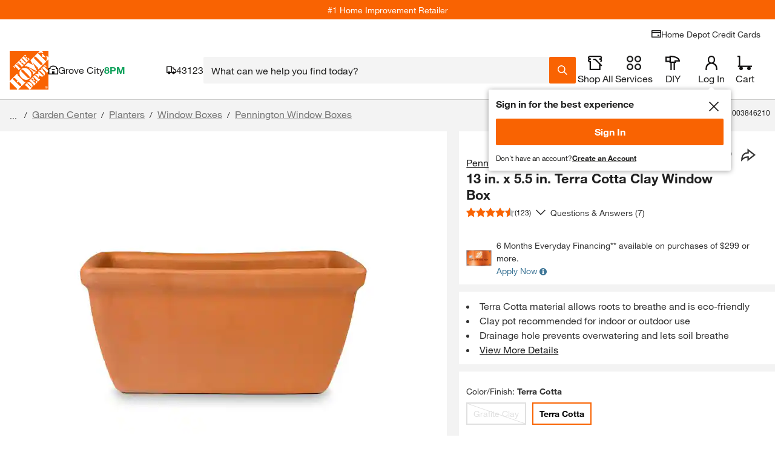

--- FILE ---
content_type: application/javascript
request_url: https://www.homedepot.com/CILNJNIAcOKG/OedX4PgAoW/rl/haD7mttkctfXQk1hSO/KSsCAQ/bBx/XMyUwXgoC
body_size: 175807
content:
(function(){if(typeof Array.prototype.entries!=='function'){Object.defineProperty(Array.prototype,'entries',{value:function(){var index=0;const array=this;return {next:function(){if(index<array.length){return {value:[index,array[index++]],done:false};}else{return {done:true};}},[Symbol.iterator]:function(){return this;}};},writable:true,configurable:true});}}());(function(){fN();EhN();wTN();var HI=function(gV,rZ){return gV>rZ;};var cv=function(Rz){var SM=0;for(var IZ=0;IZ<Rz["length"];IZ++){SM=SM+Rz["charCodeAt"](IZ);}return SM;};var Wz=function(mj){var Hj='';for(var KF=0;KF<mj["length"];KF++){Hj+=mj[KF]["toString"](16)["length"]===2?mj[KF]["toString"](16):"0"["concat"](mj[KF]["toString"](16));}return Hj;};var XY=function(pv,Cv){return pv<<Cv;};var tV=function(CV,Dc){return CV!==Dc;};var jM=function(hv,TM){return hv===TM;};var bj=function p5(JI,tq){'use strict';var qw=p5;switch(JI){case tG:{var Uj=tq[LO];jL.push(wj);var v5=Q2[tV(typeof wd()[A5(nL)],'undefined')?wd()[A5(Sq)].call(null,hj,Yh,Oj):wd()[A5(Kj)](dY,mM,Lw)](Uj);var Uh=[];for(var FM in v5)Uh[qd()[B5(kq)].call(null,zq,Vq(Vq([])),Hw,vh)](FM);Uh[qd()[B5(RZ)].apply(null,[gz,FZ,zV,rv])]();var nZ;return nZ=function Vh(){jL.push(NY);for(;Uh[qd()[B5(lY)](AL,Vq({}),qq,gv)];){var qY=Uh[Xd()[FL(lc)].call(null,Zv,sr,q5,E5,rL)]();if(UI(qY,v5)){var Az;return Vh[qd()[B5(MI)].call(null,Oj,Nd,YM,nw)]=qY,Vh[tV(typeof wd()[A5(f5)],vL('',[][[]]))?wd()[A5(Yc)].call(null,nL,mz,bz):wd()[A5(Kj)](Hw,fv,zY)]=Vq(Tv),jL.pop(),Az=Vh,Az;}}Vh[wd()[A5(Yc)](nL,mz,Vq(lY))]=Vq(lY);var LL;return jL.pop(),LL=Vh,LL;},jL.pop(),nZ;}break;case d8:{return this;}break;case v4:{var Z9=tq[LO];var Cz=tq[YU];var sZ;jL.push(kF);return sZ=vL(Q2[Yq()[nz(Lw)](FF,K9,E5,r9)][qd()[B5(VL)].apply(null,[bX,xs,lS,fM])](Bb(Q2[Yq()[nz(Lw)].apply(null,[FF,K9,wl,Vq(Vq(Tv))])][vQ()[kl(kQ)].apply(null,[Lw,EL,fZ,XK])](),vL(GH(Cz,Z9),Tv))),Z9),jL.pop(),sZ;}break;case Et:{jL.push(rW);var s7=[jM(typeof vQ()[kl(Kj)],'undefined')?vQ()[kl(zV)](Pk,NY,p6,Lw):vQ()[kl(YK)](KK,Bl,HY,ws),qd()[B5(MP)](P0,Vq(Vq({})),MP,Qb),d0()[xQ(VW)](R7,Nl,RZ,lc,wl,G1),qd()[B5(qq)].apply(null,[VL,Xb,Yc,EX]),wd()[A5(RZ)].call(null,Lb,rb,Xl),wd()[A5(Oj)].apply(null,[P0,cf,YM]),Yq()[nz(HS)](FW,E6,Kj,bX),Yq()[nz(B1)](Pl,vW,Fk,FZ),Yq()[nz(AP)](G7,Ol,qf,zq),wd()[A5(HS)](KW,Yz,tC),vQ()[kl(qf)].call(null,vX,Bl,pw,Hw),vQ()[kl(KK)](P0,f5,bY,P0),jM(typeof d0()[xQ(qf)],vL(wd()[A5(Rm)].call(null,T7,SW,Vq([])),[][[]]))?d0()[xQ(PP)].apply(null,[BP,Fk,bs,bs,Nm,Lb]):d0()[xQ(MI)](OS,Nl,x0,lW,VW,Sb),wd()[A5(B1)].call(null,j0,d7,Rm),jM(typeof qd()[B5(lc)],vL('',[][[]]))?qd()[B5(Tv)](r6,H6,nX,D0):qd()[B5(nL)](lX,GS,Kj,f9),vQ()[kl(O6)].call(null,Sq,LC,Kj,Kk),Yq()[nz(r9)].call(null,BP,cm,fP,zq),Yq()[nz(Hw)].apply(null,[hb,PS,df,kQ]),vQ()[kl(XK)](O6,R7,Sw,zq),qd()[B5(fP)](Nd,EP,SH,mF),Yq()[nz(BX)](M1,jj,Fk,Vq(lY)),wd()[A5(AP)].apply(null,[U1,pq,bX]),Yq()[nz(df)](tS,pX,lY,x0),Xd()[FL(MH)](jC,qq,Vq(Vq(Tv)),PW,x1),wd()[A5(r9)](zl,O1,MH),qd()[B5(AK)](NY,Sq,n7,FQ),wd()[A5(Hw)].call(null,zV,RV,K6)];if(ZP(typeof Q2[Yq()[nz(gz)].call(null,x0,H7,tC,Mb)][qd()[B5(rW)](lX,Sq,BW,vK)],jM(typeof wd()[A5(HS)],vL([],[][[]]))?wd()[A5(Kj)](QX,PW,MP):wd()[A5(PW)].call(null,fP,BK,rW))){var V7;return jL.pop(),V7=null,V7;}var dX=s7[qd()[B5(lY)](Rm,AK,qq,sm)];var D6=wd()[A5(Rm)](T7,SW,x0);for(var Ml=lY;T6(Ml,dX);Ml++){var RC=s7[Ml];if(tV(Q2[jM(typeof Yq()[nz(VL)],vL([],[][[]]))?Yq()[nz(zV)](Jb,b9,MI,U1):Yq()[nz(gz)].apply(null,[x0,H7,xb,df])][qd()[B5(rW)](BX,lY,BW,vK)][RC],undefined)){D6=wd()[A5(Rm)].call(null,T7,SW,Fk)[tV(typeof wd()[A5(RZ)],vL('',[][[]]))?wd()[A5(KK)](tC,Uk,Vq(lY)):wd()[A5(Kj)](p7,nK,GS)](D6,wd()[A5(BX)].apply(null,[wC,rH,tC]))[tV(typeof wd()[A5(zb)],vL([],[][[]]))?wd()[A5(KK)](tC,Uk,vX):wd()[A5(Kj)].call(null,rK,Tl,ws)](Ml);}}var AX;return jL.pop(),AX=D6,AX;}break;case CA:{jL.push(QQ);this[wd()[A5(Yc)].apply(null,[nL,cf,Lw])]=Vq(lY);var Jl=this[qd()[B5(L1)].apply(null,[YK,sr,Mb,LK])][lY][tV(typeof vQ()[kl(Sq)],'undefined')?vQ()[kl(FZ)].call(null,z7,tm,wr,ps):vQ()[kl(zV)].call(null,rQ,Ms,O0,NC)];if(jM(wd()[A5(VH)].apply(null,[vW,rm,E5]),Jl[Yq()[nz(qf)](jQ,fv,lW,Vq([]))]))throw Jl[qd()[B5(I6)](lb,Nd,dW,Yb)];var Qk;return Qk=this[wd()[A5(Kk)].apply(null,[DK,kM,Vq(Vq(lY))])],jL.pop(),Qk;}break;case lG:{var MX=tq[LO];var M7=tq[YU];jL.push(I6);var wW;var bK;var Mk;var C9;var q6=qd()[B5(O6)](Vq([]),GX,PH,V0);var rC=MX[wd()[A5(MI)](Es,IX,bX)](q6);for(C9=lY;T6(C9,rC[jM(typeof qd()[B5(Lw)],'undefined')?qd()[B5(Tv)](U1,zV,RX,X6):qd()[B5(lY)].call(null,r6,YM,qq,CW)]);C9++){wW=FH(d6(Ps(M7,kq),VQ[xb]),rC[qd()[B5(lY)](Kk,qf,qq,CW)]);M7*=ct[d0()[xQ(xb)](Wf,Vl,PP,Vq([]),NC,lm)]();M7&=VQ[NC];M7+=ct[vQ()[kl(kq)](Rm,Wf,Wq,lY)]();M7&=VQ[Rm];bK=FH(d6(Ps(M7,ct[wd()[A5(HW)](D0,q1,Xm)]()),VQ[xb]),rC[qd()[B5(lY)](r6,vX,qq,CW)]);M7*=VQ[Lw];M7&=VQ[NC];M7+=ct[jM(typeof vQ()[kl(E5)],'undefined')?vQ()[kl(zV)].call(null,X7,b9,hK,AK):vQ()[kl(kq)].apply(null,[Rm,Wf,Wq,kq])]();M7&=VQ[Rm];Mk=rC[wW];rC[wW]=rC[bK];rC[bK]=Mk;}var tf;return tf=rC[Yq()[nz(Mb)](r9,Tb,MI,H6)](q6),jL.pop(),tf;}break;case AB:{return this;}break;case z4:{jL.push(CH);var SQ;return SQ=jM(typeof vQ()[kl(Xb)],vL(jM(typeof wd()[A5(PP)],vL([],[][[]]))?wd()[A5(Kj)](gv,qC,Vq(Vq(lY))):wd()[A5(Rm)].call(null,T7,cS,Tv),[][[]]))?vQ()[kl(zV)](gm,Sq,Fm,Kj):vQ()[kl(nK)](zb,b0,Kz,Rm),jL.pop(),SQ;}break;case X2:{var tk=tq[LO];jL.push(sH);var x7=new (Q2[wd()[A5(Vl)](Rb,vf,Vq(Tv))])();var HH=x7[wd()[A5(H6)](Lk,s6,AK)](tk);var hf=wd()[A5(Rm)](T7,JK,Vq(Vq(Tv)));HH[d0()[xQ(PW)].call(null,wb,GX,I6,lY,NC,D9)](function(NW){jL.push(Ik);hf+=Q2[Yq()[nz(xb)](R0,SI,MP,Fk)][wd()[A5(nK)](F1,YY,Vq([]))](NW);jL.pop();});var sW;return sW=Q2[Yq()[nz(P0)].call(null,p0,n9,hk,Kk)](hf),jL.pop(),sW;}break;case RU:{var Wb;jL.push(Yl);return Wb=new (Q2[Yq()[nz(RZ)](Kj,A7,Yc,xb)])()[qd()[B5(cP)](Vq(Vq(lY)),gz,Yk,j6)](),jL.pop(),Wb;}break;case kx:{var As=tq[LO];jL.push(B0);var WX;return WX=tX(Et,[jM(typeof Yq()[nz(Ys)],'undefined')?Yq()[nz(zV)](Ib,tm,bX,Hw):Yq()[nz(VH)](PH,Uz,Vq(Vq(lY)),KK),As]),jL.pop(),WX;}break;case xt:{var CQ=tq[LO];jL.push(Bs);if(tV(typeof CQ,qd()[B5(sr)](Vq(Tv),Rm,Xm,x9))){var p1;return p1=wd()[A5(Rm)](T7,q1,NY),jL.pop(),p1;}var tb;return tb=CQ[Yq()[nz(lX)](Oj,cH,I6,Hw)](new (Q2[qd()[B5(AP)](ws,vX,YH,UQ)])(qd()[B5(r9)].call(null,Vq([]),Hw,Ss,IK),tV(typeof qd()[B5(R9)],vL('',[][[]]))?qd()[B5(Hw)](lY,Kk,bf,v7):qd()[B5(Tv)].call(null,Vq(Vq([])),fP,EK,rf)),wd()[A5(NH)](NX,gW,H6))[tV(typeof Yq()[nz(O6)],vL([],[][[]]))?Yq()[nz(lX)].apply(null,[Oj,cH,qf,bs]):Yq()[nz(zV)](Ok,Ql,lb,zY)](new (Q2[qd()[B5(AP)](lb,OH,YH,UQ)])(Yq()[nz(tS)].call(null,Ns,nH,Vq(Vq(Tv)),Vq(Tv)),qd()[B5(Hw)].apply(null,[YK,Hw,bf,v7])),qd()[B5(BX)](lY,Vq(Vq({})),wP,pC))[Yq()[nz(lX)].call(null,Oj,cH,Hw,Tv)](new (Q2[qd()[B5(AP)].call(null,lX,Rm,YH,UQ)])(jM(typeof Xd()[FL(MH)],vL([],[][[]]))?Xd()[FL(Tv)](GW,B1,zY,sf,EX):Xd()[FL(bz)](HP,AK,sr,zV,r7),qd()[B5(Hw)](Vq(Tv),Kk,bf,v7)),Xd()[FL(Sq)].call(null,EX,Lw,Tv,PP,jb))[Yq()[nz(lX)](Oj,cH,Vq({}),NY)](new (Q2[qd()[B5(AP)](GX,lW,YH,UQ)])(qd()[B5(df)].call(null,NC,kb,qC,zP),qd()[B5(Hw)].call(null,Vq(Vq([])),zq,bf,v7)),jM(typeof d0()[xQ(z7)],vL(wd()[A5(Rm)].call(null,T7,q1,Vq(Vq(Tv))),[][[]]))?d0()[xQ(PP)].apply(null,[ff,zq,HS,bz,U7,QC]):d0()[xQ(vX)](jb,Yc,dk,rW,PP,Lm))[tV(typeof Yq()[nz(Nd)],vL('',[][[]]))?Yq()[nz(lX)](Oj,cH,Xb,RZ):Yq()[nz(zV)].call(null,WK,ps,qq,lW)](new (Q2[qd()[B5(AP)].apply(null,[PW,Vq(Vq(lY)),YH,UQ])])(qd()[B5(ws)](q5,YK,JP,Ds),qd()[B5(Hw)](Hw,Xb,bf,v7)),qd()[B5(dk)](bs,vX,q7,kX))[Yq()[nz(lX)](Oj,cH,tC,YM)](new (Q2[jM(typeof qd()[B5(kQ)],vL('',[][[]]))?qd()[B5(Tv)](PW,ps,HQ,g1):qd()[B5(AP)].call(null,qq,KK,YH,UQ)])(jM(typeof wd()[A5(R9)],vL('',[][[]]))?wd()[A5(Kj)].call(null,j1,vm,AK):wd()[A5(K6)](b9,qs,Tv),qd()[B5(Hw)](lY,bX,bf,v7)),jM(typeof qd()[B5(qC)],vL([],[][[]]))?qd()[B5(Tv)](Vq({}),x0,XC,m0):qd()[B5(ps)].apply(null,[x0,Kj,Xl,B7]))[Yq()[nz(lX)](Oj,cH,NH,Vq(Tv))](new (Q2[qd()[B5(AP)](Vq(Tv),Vq(Vq({})),YH,UQ)])(tV(typeof wd()[A5(Xl)],vL('',[][[]]))?wd()[A5(Xl)].call(null,Am,j7,tC):wd()[A5(Kj)](J7,Lk,Vq(Tv)),qd()[B5(Hw)](Vq({}),GS,bf,v7)),wd()[A5(lX)].call(null,XK,cm,nL))[Yq()[nz(lX)].apply(null,[Oj,cH,O6,U1])](new (Q2[qd()[B5(AP)](zb,kQ,YH,UQ)])(Yq()[nz(R9)](AL,wj,Vq([]),qq),qd()[B5(Hw)].call(null,NY,q5,bf,v7)),wd()[A5(tS)](w0,hC,Vq({})))[d0()[xQ(Mb)].call(null,nf,lc,VW,bz,xb,js)](lY,A0),jL.pop(),tb;}break;}};var YW=function(){O7=["R","jXP;MA(\'\\MUR",">X\x07{C)*:{F\ffI3MX\x408\r#s","\x40LS","Q\n","31","2HN<=JNBT\r\x00;\x40J\t-\x07>","b7.KR5nJW","+# XU[;\t","\t\"_E\n","65.k","x7]\x40G\x40","37XOBI!,lL\x07\t\b#(","[[\x40E [\x40\f","R]","\'8/=M3\\F\x071Fs&_FqC!-\x40"," *00!/#\\M","J","D6","lv\t\r\t9#<x\\P","tL","1-V[06","]LT\r7WN^TT37GA\n]!9)&KSL","PC\rNDBA!","./M","-G[\r\n<&\x3f/=J","(AKK\b\"ZV\r\'[_U","N","CH","","%\\\b","\'=tWK\x07KISNGS1*\x3fQE\f","MLAMT","\x3fK2","{[\x40L\x3fJz\r-","!W\\[","2>>/U=VF","","N[F\fM%HJ\x40P ","-XUq\nVU","/>!X","Q","GE/7Ga\f,","\bXI","%\\\x07zM","7;AG","#\'+J\rXE","\f\\Q\n\f","X[","\n[GsA\'+_H\r","VI(:\x40","\\V0\x07OA\b","/&j,","--CH\v8:(::PW","\x3f>:",".%\"UZV$QI\x07[_Q","\rJB\x00!R","+4","\x00\t\rK\v","<)&\"4\v","!fQ\nVU5\'T\\BA4;W","\b[O","%9/KTG\b","&U^SH%0PL",":-*&+*XNF*JGrlBTEd\fVG\r\f0","T\t7WNDR\r","DXW\tSL","\v."," )","K","4SGU","\":M\rX","M6%8\\M","\\","\r\b","F",",VY\t","\"O_","\\BE","D\bW","UO","#V\vJG:\t\f{A\v","~U\x3f[_YO","\"X","3;\x40F\v","7YYUT","\vZN","KIrLUTTmaPF6\"$$*V\t~_:ST|BT\vK\tmau*\t+(j-V\\~*=&}0","TJFI%*\\[","\r\n:V.KKIEL\x07\'I_R0+AGQ\t^\r0 #:P\b\\\x07\bZ","=\"!W","\r,8\'","etTR2;Av79/","\t6w","P[\b\n",",99","\'!L\r\\F","*MA#<LJ\\I","Z \"+iXKGtrI_BI#~GFQ\n]\'.%*\\A\bVNJ1RJBA0;AZQ\x07\v\t1)/nVVZ1^TcYQN!p","\'\x3f_J7\x07\t98\'Z\r","RE^IP","8\b.)j/M\n\\O\x07Z\tP\x00\b!NYEC\x001,V\t\x07P+(8/[\\\b\t\t^N|0b^\x006:V[Q] m#:\\\fX\x40V]QOG3HYQYT+<YL\r]/\x00>>nQOGW\x07Z&lY\b=VYT6\x3fGF5VTb(>&V","J6,","\'"," =C","{[\x40L\x3fJz\v\r,>;K","\tMV\t7mDBK6","\f;#)X\nVP","\tFP\t",";X8LN0LI","\x40UY\x07","\rOv\t!SD^","6%","\x07\ttE","!fUVV\tOESG&","XS","U\x07!,","RM","WXFI\x07-<ZE\x07*#-+","ZZQ\tbm</U]\bV\r\'_\v_FT0\'CLQ8/>9\'VwC","`P\n","TL","D!O","NH","NNCT","Df`-5My=uwN~q1Papal>Y4OPG","G","EQM","JN\x07","OXDO,AF)\t\'\x07\v\x3f Z\nPM%S","\n\x07\tKEP1UJBSm","9%HA","Z6","PE\r\t\n$-&M","\n,$% J","[XO!FD\r\f","\x40\x401","\v\'","\x0789:\\","","\v)%IXQ\x00J\tP\n\t\bvFSFA[","fQT","\t.$.!","$\'+m\x07IG","+(","\x07\rWA","\fVVQr\r7","RY%-\x07/<JVL","wC\fc\x007T_","\r;U^IGqi\n","LS\b;VBDYY!(VG",")P\b\\L","%+=v\tWr\t\nMT","St","!JNSI([H+\b,","Z\r->!K^G","\x07","UhG<","SQ\x00K","6\x07$:KA[1zR I","+0XL\b\f1","JV","#/<X\nVP1KI","JCH","M\fPL","\n\f!","M\b;VN",")/8P\\OQ","\x07=\x40cYD!0","\"Y","]NDv-=VZ","\f7NHXb\r;Gy14=#","MhI\b:","+3;QM\b0*>)<PM}","M","\v&yD^T<*","\t6YtQD.\\HuC=,-c2TA\n%.FM>","WF\r\x3f<1(>+Z\n","G","\r$G","o\x07!2VG\"\',&;X\n\\","\f+(<V\\P","\f\v+(/M","\t","\t\n","GR0\x3fQE","q2*\x3f>k","uR+,","\"=","\nZB+&_ETO","wI\b7T","KESETO",";WNjO!","+TM","7(\'!O","^C$_n\\E!0G","=\'WVU$\rZe=H","3","<*AH\x3f!//K\n[G.RE3W[","OL","Kt\t7WNDR\r\f;RM80<#&\'W","*\\\biK/^T","(\'V\\V<oi\f>SLXT","IXX","r","X|fc\bR","=\x3f\\]M","E_NN","c","WG\x00","KM\tS","UDWLdR[\x00^-.\x00*g\'W","[BO1=Gz\n","SQ","*[XIN\r*V[","340~s\'/eyun0\fv{.\x3f;\x3f9","2\x00\f/m+TMGW\"TTrlBUW6","LE+&NYYB0;","!7TA","<I_BU01A","][E&!0WL\r\f","\b0","j1w","\'YHUS\x07","T2VD\n","T\nsE\r&R","^R4[E ","UD\r\n\"6\x3f-+M\r","\",RD",">_LQLT\'\x3fGJH\t6 ::","\tMd\t&R","3\"","T\\","\x40)\f#\f","9~\tM","\t^y",")[L","%_IJ\x0701","WL","\"A","],>\'OA ]","f","\r\r\'.\"\x40MJ","#:\\\fXV","NO","\x00JS","[b\t\v1UE","\'\x3f\'TVW","\t\'/\"\\PW","PC\r;UE","2\x00\f/m\n^oK","(9[R7HtEN6\x3fCY\f","\x3f_E","9ZR","P\rmK\bK-\t&S]U","\rWA","7o","+MO4N\vF-=V\t=\bb%!\x3f)W","=/MWg\bLS<hNCU0","V0JO","$,<X\\aVU","",".\x00\x3f","N\x070_YsO**","E\x07","&[YDt);\x40]"," ym`","fQ2\b\\E","MA YUS(*\x40H6U,$nVSG","Z\r","!JG","XOJ","F- \"J[","&","G\tVN]E0-qP\x3f\t","CT6*g[\v,","O&;TN","$61^\x40\r","MUE^E07\\G","O\t","$V"];};var k7=function(){return Gb.apply(this,[P4,arguments]);};var Ll=function(){return Gb.apply(this,[C4,arguments]);};var OW=function(){return LW.apply(this,[TU,arguments]);};var Vb=function(){if(Q2["Date"]["now"]&&typeof Q2["Date"]["now"]()==='number'){return Q2["Date"]["now"]();}else{return +new (Q2["Date"])();}};var Ps=function(UW,SX){return UW>>SX;};var GH=function(B6,xf){return B6-xf;};var jk=function(pm){if(pm==null)return -1;try{var pS=0;for(var Ff=0;Ff<pm["length"];Ff++){var U0=pm["charCodeAt"](Ff);if(U0<128){pS=pS+U0;}}return pS;}catch(Nb){return -2;}};var ZP=function(S0,Ef){return S0==Ef;};var xP=function(nb){return ~nb;};var kH=function(ck){var Z1=ck%4;if(Z1===2)Z1=3;var SK=42+Z1;var Vf;if(SK===42){Vf=function SS(kK,DP){return kK*DP;};}else if(SK===43){Vf=function Sf(S6,jX){return S6+jX;};}else{Vf=function sS(lQ,bS){return lQ-bS;};}return Vf;};var Yf=function wS(Ck,UP){'use strict';var fQ=wS;switch(Ck){case kG:{var tK;jL.push(f6);return tK=jM(typeof Q2[qd()[B5(MH)](AP,xs,Fs,jP)][Xd()[FL(P0)](vk,EP,Vq(lY),P0,Q9)],wd()[A5(wl)].call(null,G0,Hf,qf))||jM(typeof Q2[qd()[B5(MH)](KK,PP,Fs,jP)][wd()[A5(df)](Ol,SF,tC)],jM(typeof wd()[A5(Kk)],'undefined')?wd()[A5(Kj)](WH,BH,NY):wd()[A5(wl)].call(null,G0,Hf,NH))||jM(typeof Q2[qd()[B5(MH)].call(null,tC,NH,Fs,jP)][d0()[xQ(kQ)].apply(null,[Y7,rW,Lw,Vq(Vq(lY)),nK,Q9])],wd()[A5(wl)](G0,Hf,Vq(Vq({})))),jL.pop(),tK;}break;case z4:{jL.push(tC);try{var n6=jL.length;var zH=Vq([]);var g0;return g0=Vq(Vq(Q2[qd()[B5(MH)](Vq(Vq(lY)),sr,Fs,SC)][jM(typeof Yq()[nz(sr)],vL('',[][[]]))?Yq()[nz(zV)].call(null,w7,CC,z7,lY):Yq()[nz(ws)](p6,CK,NH,NH)])),jL.pop(),g0;}catch(XS){jL.splice(GH(n6,Tv),Infinity,tC);var pQ;return jL.pop(),pQ=Vq([]),pQ;}jL.pop();}break;case sE:{jL.push(jb);try{var P9=jL.length;var E1=Vq([]);var w1;return w1=Vq(Vq(Q2[qd()[B5(MH)](q5,Vq([]),Fs,Z0)][Yq()[nz(dk)].call(null,nK,mk,Sq,SH)])),jL.pop(),w1;}catch(mf){jL.splice(GH(P9,Tv),Infinity,jb);var fC;return jL.pop(),fC=Vq(YU),fC;}jL.pop();}break;case CA:{jL.push(IK);var pk;return pk=Vq(Vq(Q2[tV(typeof qd()[B5(lc)],'undefined')?qd()[B5(MH)].call(null,Vq({}),Kj,Fs,ph):qd()[B5(Tv)].apply(null,[Vq(Vq({})),zV,Qb,ZK])][wd()[A5(ws)](xC,Y0,nL)])),jL.pop(),pk;}break;case RE:{jL.push(dl);try{var Wl=jL.length;var Im=Vq([]);var Lf=vL(Q2[Xd()[FL(zb)].apply(null,[HX,ps,z7,NC,f0])](Q2[qd()[B5(MH)].call(null,nK,df,Fs,Fr)][qd()[B5(zY)](Yc,HS,HS,K8)]),XY(Q2[Xd()[FL(zb)](HX,Hw,VW,NC,f0)](Q2[jM(typeof qd()[B5(Fk)],'undefined')?qd()[B5(Tv)].apply(null,[df,p0,z0,EW]):qd()[B5(MH)](tS,AP,Fs,Fr)][tV(typeof Yq()[nz(ws)],'undefined')?Yq()[nz(ps)](jK,ZS,FZ,Vq(Vq([]))):Yq()[nz(zV)](qH,ZC,lX,Vq(Vq({})))]),Tv));Lf+=vL(XY(Q2[Xd()[FL(zb)](HX,df,zY,NC,f0)](Q2[qd()[B5(MH)].apply(null,[ps,lK,Fs,Fr])][jM(typeof Xd()[FL(vX)],vL(wd()[A5(Rm)](T7,Ub,KK),[][[]]))?Xd()[FL(Tv)](BS,dk,KK,Ws,CX):Xd()[FL(wl)](z7,r6,Vq(Vq(Tv)),XK,HK)]),PP),XY(Q2[Xd()[FL(zb)].call(null,HX,r6,lW,NC,f0)](Q2[qd()[B5(MH)].apply(null,[kQ,bs,Fs,Fr])][Yq()[nz(VL)].apply(null,[bf,Gk,Tv,bz])]),E5));Lf+=vL(XY(Q2[Xd()[FL(zb)](HX,gz,r6,NC,f0)](Q2[qd()[B5(MH)](tS,MI,Fs,Fr)][d0()[xQ(sr)].call(null,qm,I6,Vq(Vq(lY)),MH,Lw,mb)]),zV),XY(Q2[tV(typeof Xd()[FL(zb)],vL([],[][[]]))?Xd()[FL(zb)].apply(null,[HX,qC,ws,NC,f0]):Xd()[FL(Tv)](gP,VW,kb,kX,cm)](Q2[tV(typeof qd()[B5(MI)],'undefined')?qd()[B5(MH)](Vq({}),sr,Fs,Fr):qd()[B5(Tv)].call(null,MH,dk,Em,vl)][vQ()[kl(lb)](vX,Xk,dh,v6)]),xb));Lf+=vL(XY(Q2[Xd()[FL(zb)].call(null,HX,kb,lW,NC,f0)](Q2[jM(typeof qd()[B5(xs)],vL([],[][[]]))?qd()[B5(Tv)].call(null,zb,z7,p0,bm):qd()[B5(MH)](XK,zq,Fs,Fr)][d0()[xQ(EW)](Xk,I6,dk,df,VW,Sk)]),Lw),XY(Q2[tV(typeof Xd()[FL(z7)],'undefined')?Xd()[FL(zb)].call(null,HX,xb,RZ,NC,f0):Xd()[FL(Tv)].apply(null,[OP,YM,PP,xX,cs])](Q2[qd()[B5(MH)](lW,tC,Fs,Fr)][Yq()[nz(x0)](tC,xh,HW,lK)]),NC));Lf+=vL(XY(Q2[jM(typeof Xd()[FL(YK)],vL(wd()[A5(Rm)](T7,Ub,Vq(Vq(lY))),[][[]]))?Xd()[FL(Tv)].apply(null,[rf,gz,Vq(Vq(lY)),g7,WP]):Xd()[FL(zb)].call(null,HX,wl,Vq([]),NC,f0)](Q2[qd()[B5(MH)].apply(null,[L1,rW,Fs,Fr])][wd()[A5(dk)](wl,Gf,nK)]),kq),XY(Q2[Xd()[FL(zb)].apply(null,[HX,ps,Vq({}),NC,f0])](Q2[qd()[B5(MH)].apply(null,[Vq(Vq({})),Tv,Fs,Fr])][Yq()[nz(NY)](MI,DZ,Rm,rW)]),Rm));Lf+=vL(XY(Q2[Xd()[FL(zb)].call(null,HX,P0,AP,NC,f0)](Q2[qd()[B5(MH)](O6,NY,Fs,Fr)][Yq()[nz(cP)](JP,wm,ps,kQ)]),z7),XY(Q2[jM(typeof Xd()[FL(PP)],vL([],[][[]]))?Xd()[FL(Tv)](DX,lY,Vq(lY),Tm,Us):Xd()[FL(zb)].call(null,HX,I6,PP,NC,f0)](Q2[qd()[B5(MH)].apply(null,[lc,XK,Fs,Fr])][Yq()[nz(EP)](wl,XW,EW,Lw)]),VQ[HW]));Lf+=vL(XY(Q2[Xd()[FL(zb)].apply(null,[HX,bX,bz,NC,f0])](Q2[qd()[B5(MH)](xb,Vq(Tv),Fs,Fr)][qd()[B5(A0)](Vq({}),sr,ZW,WY)]),VQ[VW]),XY(Q2[jM(typeof Xd()[FL(HW)],vL([],[][[]]))?Xd()[FL(Tv)](Nf,MI,nK,KX,Fl):Xd()[FL(zb)](HX,xb,tS,NC,f0)](Q2[qd()[B5(MH)](YM,Vq({}),Fs,Fr)][tV(typeof d0()[xQ(Rm)],'undefined')?d0()[xQ(YK)].call(null,Xk,ps,Vq({}),df,P0,D7):d0()[xQ(PP)](TK,MP,BX,BX,zV,K6)]),Sq));Lf+=vL(XY(Q2[Xd()[FL(zb)].apply(null,[HX,L1,p0,NC,f0])](Q2[qd()[B5(MH)].apply(null,[r9,lb,Fs,Fr])][wd()[A5(ps)].call(null,KQ,LX,Oj)]),Kj),XY(Q2[jM(typeof Xd()[FL(XK)],vL([],[][[]]))?Xd()[FL(Tv)](XH,Nd,kQ,tQ,rS):Xd()[FL(zb)].apply(null,[HX,zq,Vq(lY),NC,f0])](Q2[qd()[B5(MH)](RZ,GS,Fs,Fr)][Yq()[nz(tC)](OS,DQ,HS,Vq(lY))]),PW));Lf+=vL(XY(Q2[tV(typeof Xd()[FL(vX)],'undefined')?Xd()[FL(zb)](HX,Yc,bs,NC,f0):Xd()[FL(Tv)](XQ,Xb,Vq(lY),If,wX)](Q2[qd()[B5(MH)](VH,Vq(Tv),Fs,Fr)][Yq()[nz(MP)].apply(null,[NH,qc,Tv,bX])]),MH),XY(Q2[Xd()[FL(zb)].apply(null,[HX,zq,YM,NC,f0])](Q2[jM(typeof qd()[B5(xs)],vL([],[][[]]))?qd()[B5(Tv)](VH,Fk,v0,dP):qd()[B5(MH)](MI,cP,Fs,Fr)][Yq()[nz(qq)].apply(null,[J7,W9,I6,RZ])]),P0));Lf+=vL(XY(Q2[Xd()[FL(zb)](HX,bz,AK,NC,f0)](Q2[qd()[B5(MH)](xb,Nd,Fs,Fr)][tV(typeof wd()[A5(VW)],vL([],[][[]]))?wd()[A5(VL)](nP,IS,ps):wd()[A5(Kj)].apply(null,[Ob,mk,Vq({})])]),zb),XY(Q2[Xd()[FL(zb)].call(null,HX,Yc,E5,NC,f0)](Q2[qd()[B5(MH)].call(null,HS,lY,Fs,Fr)][Yq()[nz(nL)].apply(null,[bz,xj,x0,NY])]),wl));Lf+=vL(XY(Q2[Xd()[FL(zb)](HX,zY,Vq(Vq(Tv)),NC,f0)](Q2[qd()[B5(MH)](HS,p0,Fs,Fr)][wd()[A5(x0)].apply(null,[FF,HK,B1])]),VQ[MI]),XY(Q2[jM(typeof Xd()[FL(Kj)],vL(wd()[A5(Rm)](T7,Ub,YM),[][[]]))?Xd()[FL(Tv)].apply(null,[bl,Sq,Xl,tl,A0]):Xd()[FL(zb)](HX,MI,EW,NC,f0)](Q2[qd()[B5(MH)](z7,Vq({}),Fs,Fr)][Yq()[nz(fP)](DK,F7,XK,kQ)]),Mb));Lf+=vL(XY(Q2[Xd()[FL(zb)](HX,Kk,zb,NC,f0)](Q2[qd()[B5(MH)](nL,AK,Fs,Fr)][qd()[B5(Ol)](Kk,Vq(lY),L7,Cj)]),vX),XY(Q2[Xd()[FL(zb)].apply(null,[HX,kQ,Vq(Vq(Tv)),NC,f0])](Q2[qd()[B5(MH)].apply(null,[HS,P0,Fs,Fr])][Yq()[nz(AK)].apply(null,[GX,Iw,Vq(lY),Nl])]),nK));Lf+=vL(XY(Q2[tV(typeof Xd()[FL(PW)],vL([],[][[]]))?Xd()[FL(zb)](HX,wl,lc,NC,f0):Xd()[FL(Tv)](jf,EP,Vq(Vq(Tv)),wQ,X0)](Q2[jM(typeof qd()[B5(bz)],'undefined')?qd()[B5(Tv)].apply(null,[fP,kq,UX,T0]):qd()[B5(MH)](NY,MI,Fs,Fr)][Yq()[nz(rW)](ws,gs,HW,Kj)]),HW),XY(Q2[Xd()[FL(zb)].apply(null,[HX,RZ,Fk,NC,f0])](Q2[jM(typeof qd()[B5(YK)],vL([],[][[]]))?qd()[B5(Tv)].apply(null,[Vq(Vq(lY)),Oj,GC,Y7]):qd()[B5(MH)](bs,Kj,Fs,Fr)][Yq()[nz(zY)].call(null,qC,H9,rW,H6)]),VW));Lf+=vL(XY(Q2[Xd()[FL(zb)].apply(null,[HX,lY,XK,NC,f0])](Q2[qd()[B5(MH)].apply(null,[lX,z7,Fs,Fr])][tV(typeof qd()[B5(lX)],vL([],[][[]]))?qd()[B5(QX)].apply(null,[wl,Mb,mb,Ez]):qd()[B5(Tv)].apply(null,[MH,K6,Nl,U7])]),MI),XY(Q2[Xd()[FL(zb)](HX,r9,Hw,NC,f0)](Q2[qd()[B5(MH)](Vq(Vq(lY)),qf,Fs,Fr)][Yq()[nz(A0)](Yk,rj,Xb,Vq({}))]),kQ));Lf+=vL(XY(Q2[tV(typeof Xd()[FL(E5)],vL([],[][[]]))?Xd()[FL(zb)](HX,hk,wl,NC,f0):Xd()[FL(Tv)](gQ,Rm,nL,QS,Bk)](Q2[qd()[B5(MH)].call(null,Vq(lY),VL,Fs,Fr)][Xd()[FL(FZ)](I6,lY,Vq({}),nK,Km)]),VQ[kQ]),XY(Q2[Xd()[FL(zb)](HX,kQ,kQ,NC,f0)](Q2[qd()[B5(MH)].apply(null,[YK,tS,Fs,Fr])][wd()[A5(NY)].call(null,Pl,HL,K6)]),EW));Lf+=vL(XY(Q2[Xd()[FL(zb)](HX,NY,Lw,NC,f0)](Q2[tV(typeof qd()[B5(NC)],vL('',[][[]]))?qd()[B5(MH)].apply(null,[p0,kQ,Fs,Fr]):qd()[B5(Tv)].call(null,OH,AP,TW,Z0)][Yq()[nz(Ol)](bl,l0,Vq(Vq(Tv)),Vq({}))]),YK),XY(Q2[Xd()[FL(zb)].call(null,HX,xb,gz,NC,f0)](Q2[qd()[B5(MH)](Vq(Tv),hk,Fs,Fr)][Xd()[FL(Mb)].apply(null,[DW,VL,Oj,sr,xl])]),qf));Lf+=vL(vL(XY(Q2[Xd()[FL(zb)].call(null,HX,Fk,H6,NC,f0)](Q2[qd()[B5(PW)](ps,q5,Ak,Pd)][jM(typeof vQ()[kl(EW)],vL(wd()[A5(Rm)](T7,Ub,Kk),[][[]]))?vQ()[kl(zV)](Lb,J6,N1,xs):vQ()[kl(kb)](nK,Cl,O5,df)]),KK),XY(Q2[Xd()[FL(zb)](HX,qC,NY,NC,f0)](Q2[qd()[B5(MH)](kb,kb,Fs,Fr)][Yq()[nz(QX)](U7,hd,Tv,HW)]),ct[d0()[xQ(qf)].call(null,xX,qq,Vq(Vq(Tv)),lX,zV,m6)]())),XY(Q2[Xd()[FL(zb)].call(null,HX,Hw,B1,NC,f0)](Q2[qd()[B5(MH)].call(null,nK,EP,Fs,Fr)][wd()[A5(cP)](s9,UY,kQ)]),XK));var R6;return R6=Lf[qd()[B5(lK)](Vq(Tv),NY,J1,AI)](),jL.pop(),R6;}catch(kP){jL.splice(GH(Wl,Tv),Infinity,dl);var rs;return rs=Yq()[nz(E5)](bs,kr,Fk,Nl),jL.pop(),rs;}jL.pop();}break;case X2:{var jm=UP[LO];jL.push(Rf);try{var fb=jL.length;var bC=Vq({});if(jM(jm[jM(typeof Yq()[nz(KK)],vL('',[][[]]))?Yq()[nz(zV)](Df,Y6,xs,H6):Yq()[nz(gz)](x0,g1,Hw,NH)][qd()[B5(w0)].apply(null,[Lw,r9,Bm,YC])],undefined)){var Vs;return Vs=qd()[B5(EK)](dk,Vq([]),ps,Z5),jL.pop(),Vs;}if(jM(jm[Yq()[nz(gz)](x0,g1,cP,tS)][qd()[B5(w0)](H6,Vq([]),Bm,YC)],Vq({}))){var fk;return fk=Yq()[nz(E5)].call(null,bs,vd,rW,Vq(Vq(lY))),jL.pop(),fk;}var Zf;return Zf=wd()[A5(xb)](KK,DQ,VL),jL.pop(),Zf;}catch(xk){jL.splice(GH(fb,Tv),Infinity,Rf);var BC;return BC=wd()[A5(EP)].call(null,HP,XC,H6),jL.pop(),BC;}jL.pop();}break;case GE:{var VK=UP[LO];var Gs=UP[YU];jL.push(UC);if(GP(typeof Q2[qd()[B5(PW)].apply(null,[O6,Oj,Ak,Iq])][wd()[A5(tC)](Sm,PL,Mb)],wd()[A5(PW)](fP,Kh,Vq(Tv)))){Q2[qd()[B5(PW)](zq,lW,Ak,Iq)][wd()[A5(tC)].apply(null,[Sm,PL,H6])]=wd()[A5(Rm)].call(null,T7,H0,Yc)[wd()[A5(KK)](tC,Of,O6)](VK,wd()[A5(vX)](VL,vz,EW))[wd()[A5(KK)](tC,Of,SH)](Gs,wd()[A5(MP)](n7,Td,XK));}jL.pop();}break;case g3:{var XP=UP[LO];var jW=UP[YU];jL.push(Zs);if(Vq(qK(XP,jW))){throw new (Q2[qd()[B5(KK)](L1,rW,YK,zw)])(qd()[B5(d7)].apply(null,[O6,tC,J7,Qb]));}jL.pop();}break;case FJ:{var RH=UP[LO];var kf=UP[YU];jL.push(Js);var Um=kf[wd()[A5(WW)](EP,Mc,bs)];var bP=kf[wd()[A5(J7)](HW,Pb,qC)];var Vk=kf[jM(typeof Yq()[nz(x0)],'undefined')?Yq()[nz(zV)](dQ,Is,HW,gz):Yq()[nz(Fl)].call(null,lm,Bc,FZ,AL)];var MK=kf[Yq()[nz(cX)].apply(null,[Kf,Xf,Kk,VH])];var mW=kf[wd()[A5(tP)].apply(null,[Bm,cK,FZ])];var rP=kf[Yq()[nz(Hk)](QK,v0,R9,EW)];var wH=kf[vQ()[kl(GX)](PP,J6,Gd,Xl)];var IQ=kf[wd()[A5(ms)].call(null,Fl,pj,Vq({}))];var gb;return gb=(jM(typeof wd()[A5(FZ)],vL('',[][[]]))?wd()[A5(Kj)].call(null,l0,Qb,Vq(Vq(Tv))):wd()[A5(Rm)](T7,mm,Mb))[wd()[A5(KK)](tC,rX,lc)](RH)[wd()[A5(KK)](tC,rX,Vq({}))](Um,wd()[A5(BX)].call(null,wC,xX,Lw))[jM(typeof wd()[A5(kq)],vL([],[][[]]))?wd()[A5(Kj)](LP,q5,x0):wd()[A5(KK)](tC,rX,EW)](bP,wd()[A5(BX)](wC,xX,Vq(Vq([]))))[wd()[A5(KK)].apply(null,[tC,rX,Vq(Vq({}))])](Vk,wd()[A5(BX)](wC,xX,XK))[tV(typeof wd()[A5(O6)],'undefined')?wd()[A5(KK)].apply(null,[tC,rX,tC]):wd()[A5(Kj)](lf,rl,NY)](MK,wd()[A5(BX)](wC,xX,lc))[wd()[A5(KK)](tC,rX,bz)](mW,wd()[A5(BX)](wC,xX,Xb))[wd()[A5(KK)](tC,rX,Vq(lY))](rP,jM(typeof wd()[A5(wl)],vL([],[][[]]))?wd()[A5(Kj)](Tk,Cm,zb):wd()[A5(BX)].call(null,wC,xX,lY))[wd()[A5(KK)](tC,rX,Vq(Vq(lY)))](wH,tV(typeof wd()[A5(NC)],'undefined')?wd()[A5(BX)](wC,xX,Vq({})):wd()[A5(Kj)].call(null,ZK,dl,sr))[wd()[A5(KK)].call(null,tC,rX,Xb)](IQ,qd()[B5(XK)].call(null,Vq({}),tC,XQ,N7)),jL.pop(),gb;}break;case H3:{jL.push(Pb);var J0=Vq(YU);try{var RK=jL.length;var A1=Vq(Vq(LO));if(Q2[jM(typeof qd()[B5(cX)],vL([],[][[]]))?qd()[B5(Tv)].call(null,vX,Vq(Tv),Z7,M0):qd()[B5(MH)](fP,p0,Fs,cF)][Yq()[nz(dk)](nK,Jr,lX,GS)]){Q2[jM(typeof qd()[B5(Fl)],vL('',[][[]]))?qd()[B5(Tv)](fP,AL,AH,Fb):qd()[B5(MH)].call(null,H6,qf,Fs,cF)][Yq()[nz(dk)].call(null,nK,Jr,Vl,Vq(Vq([])))][jM(typeof d0()[xQ(p0)],'undefined')?d0()[xQ(PP)].apply(null,[LS,OH,OH,zq,ml,IX]):d0()[xQ(qC)](VF,ws,Vq(Vq([])),qf,NC,gC)](Yq()[nz(Ab)].apply(null,[Sm,MV,Vl,nL]),tV(typeof Yq()[nz(gz)],vL([],[][[]]))?Yq()[nz(FK)].apply(null,[BQ,Ic,bX,lc]):Yq()[nz(zV)].apply(null,[Qb,LQ,zq,kQ]));Q2[qd()[B5(MH)](Vq(Vq(lY)),EW,Fs,cF)][Yq()[nz(dk)](nK,Jr,YM,AL)][vQ()[kl(q5)](z7,Fc,AM,MI)](Yq()[nz(Ab)](Sm,MV,Vq(lY),Vq([])));J0=Vq(Vq([]));}}catch(RW){jL.splice(GH(RK,Tv),Infinity,Pb);}var hm;return jL.pop(),hm=J0,hm;}break;case cn:{jL.push(GX);var zQ=wd()[A5(lk)](MH,Lb,HS);var Al=Xd()[FL(EW)].call(null,UK,zV,B1,tS,w0);for(var K7=lY;T6(K7,Ql);K7++)zQ+=Al[wd()[A5(z7)].apply(null,[lS,PK,Vq({})])](Q2[Yq()[nz(Lw)].call(null,FF,ws,Vq([]),VH)][qd()[B5(VL)](zb,Vq(Tv),lS,nk)](Bb(Q2[Yq()[nz(Lw)](FF,ws,zq,I6)][vQ()[kl(kQ)](Lw,P6,fZ,MH)](),Al[qd()[B5(lY)].apply(null,[Vq(Vq(Tv)),p0,qq,Rk])])));var ES;return jL.pop(),ES=zQ,ES;}break;case KG:{var k0=UP[LO];jL.push(hW);var m9=qd()[B5(EK)](Vq({}),PP,ps,Vc);try{var sQ=jL.length;var KH=Vq(YU);if(k0[Yq()[nz(gz)].apply(null,[x0,l9,Fk,Vq(Vq({}))])][Xd()[FL(YK)].call(null,vm,sr,U1,bz,f7)]){var zC=k0[Yq()[nz(gz)].apply(null,[x0,l9,Vq(Vq(Tv)),wl])][tV(typeof Xd()[FL(Kj)],'undefined')?Xd()[FL(YK)](vm,zq,EP,bz,f7):Xd()[FL(Tv)].call(null,HS,lX,ws,Q0,kW)][qd()[B5(lK)].apply(null,[U1,Mb,J1,EC])]();var OQ;return jL.pop(),OQ=zC,OQ;}else{var Cb;return jL.pop(),Cb=m9,Cb;}}catch(Dm){jL.splice(GH(sQ,Tv),Infinity,hW);var b6;return jL.pop(),b6=m9,b6;}jL.pop();}break;}};var d8,wN,LO,YU,C4,Cg,m2,hE,MN,Pg,Et;var MC=function(){return n1.apply(this,[s2,arguments]);};var VX=function(zm,Z6){return zm/Z6;};var SP=function(){return ["0gZo","\nD*16\r+","*66u\x40Y","N,U","9S[:J0<*\"g\x00X\x3fo\v,","+u-)+8Ac\rJ","E65$\x3fTZ","\tRV8","J(7p\x07+\x00","B1,6\'\"6","P\r\x405#","R","2\'0=\rG","YI=\f#/\x07","-$","3D","","3N8)\'I^Yx\x000-*V3H]1","*3PTD0","\x07&0\v\x00*)JHV/B","rb","S\tO-%","sY>\fO={#\"RR],b6-B\x3f\x40JTXr\tR<)#4JRLD616#\f*A|*JJUE:-4b4CY=0# cO\fJG[E>69(3EC\r5716B.CEJad\r2I5u+\"CE\rY70jKV\"\n\vK","8\n\bMnR/T8);RXL\x3f\'","=7:J~\b","_YU*:%3","1\"GT\x07a=,","\x00H_Y\x00\b\tB-3","\x00C","W","\rN;\'.\';\rmY[;\tH>07P^T","<\bC:0\v&TdJ6#.1","","7KY_$0\tH-(",".u","T","\x3f##","/","&-\f\r\x00O","+","HBO=0","^K","7","w4\x3fD\r","C*+-8UR8H 6","%RN\x00H","","4+1\v&]\tRV8",").\r\b","OG_YN","*3A\x07_Y\x00o=","[,",")L\vTC2","N",",G:0","#Q\v]R\x07","!\nJU\x40\x07-C=2#vv[\rT=0b(B\r.CY2\tEy+8M D:0#0","Rh\tC","]R\x00\vJ<6\'\"TN$H9&\'0$=.KUD\x00","t`C1","`L^:-I-2-8cA\tC,","GWG-g22&","(",";\x00\x00LI","!46","Z*C","\nVN","X:1!0\v*",",H=","(R","5\' \t;M\bS[+E1:,1C","=4!#KRY-&\'","\x3f!","LbON*I\x3f2.:","*+#8","K>.","~=6","2,8CE$H1%*6","\x00","#!#\nPUY","7J","*7TSL*\'-\f:J\tC","415VB","WV3!B=)\'%U","",":\fJ","4S^\x00I\b-16&;","","H746vEX[=06b+\n\nJ^-\x40H,7.vRXLB:(\'!","VV^=\v,6"," V","\n\x40"," P","\x00\x00O*",",7V",";H<","BI=$+,\x07","GH.","#\fE_q$","GC=17.","W","/\r\f;53AHt1C:/+9H","QN","3Sg","V_2+=","=21&JV","[):6>W\r=:2+<R0MF\x07E&C;{pfL`xrrXFO1.pQ","\vk","+.#A^^\',%","1T4:.","JX","2T2","\tUX6c7: :CS","C\x3f)\'%N","(\n3VNX\x00&C=","SG70C","\x3f}","0S[\x00d<\v,2","8+2:_qC;","\x3f\x00d","R+\"","-6\n=","P#=:Jj[&XPa4 >>&{.Ov4W#ZxNa`HLq","ju","=%H[C","\b","ak\fo\"{",";gOY\x00","nNZcCZO\bF","5NRF\v6-0*>\fP\vi^1J","1;,*w_R7(G*3","Q0,","I76-#UR\bB/,","D6","2\x3fC7","60N6/-NXB;#16","):1%",">\nr +\'OCL+)","1_E^;-2\'","V526","J=6\v6\x07","<{_U-\tP<)%EE],$,","T6/-\"_G\t",")\x07\x00#","E906","!I\x40","\r,+6VA","^9%\'","\nG","0/\';","&:.E[P-","EVRT+8R",",B\b\n3GG\x3fD\"\'","\bAJE,","0K6.13SG","VW",":4&3vXC,6","4+-","","$\x3fTDc9/\'","C\x07;","NT","\t\fI)RVB<","A^R:","(\'0/\v<\r","","Q^\bY0","WtV:","","CV\x00}4#;\'^;_CcX{)e65,3ECAh6# .\x07o\x3fCGsYTwSt9+\"","0J\tN^1","\x07A_S0","jKV4O-\rESAI=>v[","\x00.",";--)\v","-%","Ua{","D^(\',&\x07\x40","&5TOE\fV)40\"CS\x3fD\x3f,#.","KZ\tn66","AxE(C+","^","6\vU","\x3f\x40C","\x077\t\x40-","_N/","esY23\tA1/","$>Tged-\bxa:,/\':tI\x07\r","4`\n66$*W","&\'.",",\':6*",">","\x40^kx","\x07A","-","\b_C","):1%QXI","]4#6$\r\"","0\';","0#HC\x40=","G\t_","W","I2:3B","\x07I\vn_0R5>7J","G6R<)7&","9","US\vV<","X2S*>/9PR","7M\x07_X+Tg:/+ C","_","6r06\'9SC]l;6+4\x07","E=!)\x3f\x3f\fPYX","\fJC","KNs+","PHX",":\rP","\x40","Se","\r\x00*\f","5\x07+Aeh7","*\v`L^:","c","<5!9BR","{5J_1I4:1","c\'c78-2CE","LDK",";","ZP","^(#5,"," /+\f","n.V","&\x3fU","TI","","7LE","\vH,6\'\"\n]","8.\x3fCYu","\v,4&\v5\vE[T\x00:c+)-$",")A","652","*A","\rRST,N85%3B","\t7w(","$tT","I7#*;r\vV","K1.\'\'","\nX6!6+\r","\x3fH*4+!\x07! V)UY\x00>\tH<)","TH96\'","%3RdB*#%\'7+W","G-2,^GH+1+-\f3=","\f#%*2<r/ts;\r\x3fq","#&!\n\x40R","u","<\'.6,","\x07[C7-C=2#","-\x3f7","N>i\x3f+$R_","KD","p1\v","=I.(\'$","9RX4G/>b0IELi10\'!=","^R+r06\'%RV]","\vEV",",\t","B6\'","15TR\tC","]47%+\f2.","5JR\r_,6\'\x00.","E656\x3fHB\t","EV6\x07N-"];};var LH=function(Jf){return -Jf;};var Jm=function(){sC=["\x6c\x65\x6e\x67\x74\x68","\x41\x72\x72\x61\x79","\x63\x6f\x6e\x73\x74\x72\x75\x63\x74\x6f\x72","\x6e\x75\x6d\x62\x65\x72"];};var Zm=function zK(Os,dK){'use strict';var pH=zK;switch(Os){case AB:{jL.push(Cf);var wf=qd()[B5(EK)].call(null,YM,EP,ps,jY);try{var fl=jL.length;var kC=Vq([]);if(Q2[Yq()[nz(gz)].call(null,x0,ss,Vq(Vq(Tv)),Hw)][tV(typeof qd()[B5(w0)],'undefined')?qd()[B5(rW)].call(null,Vq([]),MH,BW,Yj):qd()[B5(Tv)].apply(null,[VL,Yc,jl,Qs])]&&Q2[Yq()[nz(gz)](x0,ss,Vq(lY),kb)][jM(typeof qd()[B5(Kk)],vL([],[][[]]))?qd()[B5(Tv)].call(null,Vq(Tv),tS,rK,nW):qd()[B5(rW)].apply(null,[r6,v6,BW,Yj])][VQ[E5]]){var TC=jM(Q2[Yq()[nz(gz)](x0,ss,U1,RZ)][qd()[B5(rW)].apply(null,[Hw,AP,BW,Yj])][wd()[A5(FF)](DW,j5,O6)](ct[tV(typeof d0()[xQ(YK)],vL(wd()[A5(Rm)](T7,K8,Vq(Vq(Tv))),[][[]]))?d0()[xQ(lW)](jP,bs,x0,wl,bz,TP):d0()[xQ(PP)].call(null,Ks,Xb,bX,lX,Ol,qX)]()),Q2[Yq()[nz(gz)].apply(null,[x0,ss,Vq(Vq(Tv)),Vq(Vq(Tv))])][qd()[B5(rW)].call(null,VW,zq,BW,Yj)][lY]);var b7=TC?wd()[A5(xb)](KK,WM,ps):Yq()[nz(E5)](bs,Lc,HW,O6);var NQ;return jL.pop(),NQ=b7,NQ;}else{var sP;return jL.pop(),sP=wf,sP;}}catch(hl){jL.splice(GH(fl,Tv),Infinity,Cf);var nl;return jL.pop(),nl=wf,nl;}jL.pop();}break;case Jg:{jL.push(VS);try{var XX=jL.length;var bk=Vq({});var hP=lY;var W6=Q2[wd()[A5(Sq)].call(null,hj,IC,Vl)][Xd()[FL(lb)](xW,z7,VW,HW,Wm)](Q2[wd()[A5(fW)](Ak,X7,lb)][wd()[A5(E5)].apply(null,[fW,bb,rW])],Yq()[nz(JC)](Eb,YP,VW,RZ));if(W6){hP++;Vq(Vq(W6[jM(typeof Yq()[nz(Nd)],vL([],[][[]]))?Yq()[nz(zV)](RP,mC,qq,Vl):Yq()[nz(Rm)].call(null,r1,mH,U1,H6)]))&&HI(W6[jM(typeof Yq()[nz(ws)],'undefined')?Yq()[nz(zV)].apply(null,[OC,OP,Vq(Vq([])),Hw]):Yq()[nz(Rm)](r1,mH,sr,xs)][qd()[B5(lK)](sr,kQ,J1,fS)]()[Xd()[FL(VW)].call(null,Sm,kQ,L1,NC,Q9)](wd()[A5(Tk)](R7,AW,Fk)),LH(Tv))&&hP++;}var ZX=hP[qd()[B5(lK)].apply(null,[Nl,VW,J1,fS])]();var JS;return jL.pop(),JS=ZX,JS;}catch(kk){jL.splice(GH(XX,Tv),Infinity,VS);var fK;return fK=qd()[B5(EK)](VL,bX,ps,VM),jL.pop(),fK;}jL.pop();}break;case Cg:{jL.push(BX);if(Q2[qd()[B5(MH)](Vq(Tv),NY,Fs,cb)][qd()[B5(D0)].apply(null,[H6,Vq([]),QX,Sl])]){if(Q2[wd()[A5(Sq)](hj,vs,Vq({}))][Xd()[FL(lb)](xW,hk,Nl,HW,Bl)](Q2[qd()[B5(MH)](lW,MI,Fs,cb)][qd()[B5(D0)].apply(null,[VL,v6,QX,Sl])][wd()[A5(E5)](fW,F1,Vq(Vq(lY)))],qd()[B5(YX)].call(null,OH,Vq([]),Cs,E0))){var sX;return sX=wd()[A5(xb)](KK,ff,cP),jL.pop(),sX;}var Rs;return Rs=wd()[A5(EP)].call(null,HP,km,EW),jL.pop(),Rs;}var I7;return I7=qd()[B5(EK)](xs,bX,ps,Z0),jL.pop(),I7;}break;case d8:{jL.push(L1);var JQ;return JQ=Vq(UI(wd()[A5(E5)].apply(null,[fW,KW,lW]),Q2[qd()[B5(MH)](dk,nL,Fs,JW)][d0()[xQ(q5)](cW,ps,Kk,NY,Lw,xb)][wd()[A5(lS)](bW,El,Xl)][wd()[A5(JC)](VW,kM,L1)])||UI(wd()[A5(E5)].apply(null,[fW,KW,AP]),Q2[jM(typeof qd()[B5(SH)],'undefined')?qd()[B5(Tv)].apply(null,[NC,Vq(Vq([])),fs,Q7]):qd()[B5(MH)](Lw,v6,Fs,JW)][jM(typeof d0()[xQ(Nl)],'undefined')?d0()[xQ(PP)](gk,Nl,kQ,SH,bb,nS):d0()[xQ(q5)].apply(null,[cW,kb,kq,E5,Lw,xb])][wd()[A5(lS)](bW,El,bs)][tV(typeof qd()[B5(GX)],vL([],[][[]]))?qd()[B5(Ab)](dk,Vq(Vq({})),R9,ZH):qd()[B5(Tv)](Vq(Vq([])),VH,x6,Dl)])),jL.pop(),JQ;}break;case xJ:{jL.push(Qm);try{var mS=jL.length;var VC=Vq([]);var Tf=new (Q2[qd()[B5(MH)](AP,xs,Fs,Sv)][d0()[xQ(q5)](Tb,q5,HS,MP,Lw,xb)][wd()[A5(lS)].call(null,bW,OM,z7)][tV(typeof wd()[A5(r6)],'undefined')?wd()[A5(JC)].apply(null,[VW,Fh,bX]):wd()[A5(Kj)](vb,l6,HW)])();var sl=new (Q2[qd()[B5(MH)](NY,Rm,Fs,Sv)][d0()[xQ(q5)].call(null,Tb,U1,L1,PW,Lw,xb)][jM(typeof wd()[A5(z7)],'undefined')?wd()[A5(Kj)](Y7,GK,Vq(lY)):wd()[A5(lS)](bW,OM,Xb)][qd()[B5(Ab)](nL,z7,R9,Z0)])();var KC;return jL.pop(),KC=Vq(Vq(LO)),KC;}catch(N6){jL.splice(GH(mS,Tv),Infinity,Qm);var zS;return zS=jM(N6[Yq()[nz(lY)].apply(null,[nP,jj,lY,Vq(Tv)])][Yq()[nz(wl)](Bm,rq,sr,nK)],qd()[B5(KK)].call(null,qf,lK,YK,Lv)),jL.pop(),zS;}jL.pop();}break;case RA:{jL.push(CW);if(Vq(Q2[qd()[B5(MH)].call(null,E5,VH,Fs,wz)][qd()[B5(FK)].call(null,GS,P0,PK,BY)])){var hS=jM(typeof Q2[qd()[B5(MH)].call(null,vX,PW,Fs,wz)][Yq()[nz(KW)](Tv,Lq,VL,Vq({}))],wd()[A5(PW)](fP,zw,K6))?wd()[A5(xb)](KK,sY,x0):wd()[A5(EP)].apply(null,[HP,w7,sr]);var dC;return jL.pop(),dC=hS,dC;}var pK;return pK=qd()[B5(EK)](Vq(Tv),VH,ps,NI),jL.pop(),pK;}break;case g3:{jL.push(mQ);var pb=qd()[B5(P0)].call(null,Vq({}),B1,QK,lr);var zX=Vq(Vq(LO));try{var ks=jL.length;var UH=Vq(Vq(LO));var sK=lY;try{var L6=Q2[wd()[A5(KW)](Om,gf,v6)][wd()[A5(E5)](fW,jS,Vq({}))][qd()[B5(lK)](Lw,sr,J1,r2)];Q2[wd()[A5(Sq)].call(null,hj,EC,Xl)][wd()[A5(zb)].apply(null,[Yk,Er,O6])](L6)[qd()[B5(lK)].call(null,zY,AL,J1,r2)]();}catch(CS){jL.splice(GH(ks,Tv),Infinity,mQ);if(CS[jM(typeof wd()[A5(Yc)],vL('',[][[]]))?wd()[A5(Kj)](OC,J1,I6):wd()[A5(fm)].apply(null,[Xm,TK,Fk])]&&jM(typeof CS[wd()[A5(fm)](Xm,TK,x0)],qd()[B5(sr)](xs,AL,Xm,tF))){CS[wd()[A5(fm)].apply(null,[Xm,TK,p0])][wd()[A5(MI)](Es,Af,Vq(Vq(lY)))](d0()[xQ(VH)].apply(null,[PC,MI,MP,K6,Tv,AH]))[d0()[xQ(PW)](jC,NY,x0,Kj,NC,D9)](function(A6){jL.push(PS);if(A6[d0()[xQ(SH)].call(null,FW,r9,B1,SH,kq,PH)](Yq()[nz(fm)](Cs,DS,x0,I6))){zX=Vq(Vq(YU));}if(A6[d0()[xQ(SH)](FW,lW,Vq(Vq([])),Vq(Vq({})),kq,PH)](Xd()[FL(Fk)].call(null,g6,NH,O6,lb,n0))){sK++;}jL.pop();});}}pb=jM(sK,zV)||zX?wd()[A5(xb)](KK,QH,VW):Yq()[nz(E5)].call(null,bs,BY,Hw,Vq(Vq([])));}catch(GQ){jL.splice(GH(ks,Tv),Infinity,mQ);pb=wd()[A5(kQ)].call(null,dW,w7,zY);}var kS;return jL.pop(),kS=pb,kS;}break;case xt:{jL.push(d7);var V1=qd()[B5(EK)](xb,Vq(Vq(Tv)),ps,Tl);try{var Pm=jL.length;var F6=Vq({});V1=tV(typeof Q2[jM(typeof wd()[A5(K6)],vL([],[][[]]))?wd()[A5(Kj)](G7,nC,Vq([])):wd()[A5(DW)](KS,vP,cP)],wd()[A5(PW)].call(null,fP,cb,lK))?wd()[A5(xb)].apply(null,[KK,Rl,Vq([])]):Yq()[nz(E5)](bs,Vm,zV,hk);}catch(Ym){jL.splice(GH(Pm,Tv),Infinity,d7);V1=jM(typeof wd()[A5(Ol)],vL([],[][[]]))?wd()[A5(Kj)](n0,PK,kQ):wd()[A5(kQ)](dW,wK,Tv);}var QP;return jL.pop(),QP=V1,QP;}break;case IG:{jL.push(hW);var EH=qd()[B5(EK)](PP,bs,ps,Vc);try{var F0=jL.length;var Ul=Vq(YU);EH=Q2[jM(typeof qd()[B5(A0)],vL([],[][[]]))?qd()[B5(Tv)].apply(null,[YK,Vq(Vq([])),NK,LS]):qd()[B5(PH)](Sq,HW,zY,qm)][wd()[A5(E5)](fW,ml,ws)][tV(typeof Yq()[nz(Rm)],vL('',[][[]]))?Yq()[nz(Sq)].call(null,P6,Dk,Vq(lY),YK):Yq()[nz(zV)](IH,Zl,Sq,rW)](tV(typeof Xd()[FL(MI)],'undefined')?Xd()[FL(GX)].apply(null,[Sb,Kk,Lw,PW,T0]):Xd()[FL(Tv)].call(null,c6,E5,FZ,WC,kX))?wd()[A5(xb)](KK,qk,O6):jM(typeof Yq()[nz(ms)],vL('',[][[]]))?Yq()[nz(zV)].apply(null,[LK,qb,nK,Vq({})]):Yq()[nz(E5)].apply(null,[bs,FY,lK,sr]);}catch(tH){jL.splice(GH(F0,Tv),Infinity,hW);EH=wd()[A5(kQ)](dW,Zk,zb);}var tW;return jL.pop(),tW=EH,tW;}break;case QT:{jL.push(q0);var m7=qd()[B5(EK)](Vq({}),K6,ps,rV);try{var MQ=jL.length;var OK=Vq({});m7=tV(typeof Q2[vQ()[kl(AL)](bz,AC,nV,GX)],wd()[A5(PW)].call(null,fP,zf,Nl))?wd()[A5(xb)].call(null,KK,xH,wl):Yq()[nz(E5)](bs,CG,L1,xb);}catch(X9){jL.splice(GH(MQ,Tv),Infinity,q0);m7=jM(typeof wd()[A5(R9)],vL('',[][[]]))?wd()[A5(Kj)].call(null,gv,nw,AK):wd()[A5(kQ)].call(null,dW,Rk,FZ);}var hs;return jL.pop(),hs=m7,hs;}break;case WT:{jL.push(Ol);var AS=UI(qd()[B5(c0)].apply(null,[Xb,hk,V6,UX]),Q2[tV(typeof qd()[B5(cP)],vL([],[][[]]))?qd()[B5(MH)](Xm,Vq(Vq([])),Fs,HK):qd()[B5(Tv)](B1,lW,hj,JK)])||HI(Q2[Yq()[nz(gz)](x0,Fs,Kk,qC)][jM(typeof qd()[B5(dk)],vL([],[][[]]))?qd()[B5(Tv)](tS,kq,U7,QH):qd()[B5(C0)](sr,Oj,AP,Sd)],lY)||HI(Q2[Yq()[nz(gz)].apply(null,[x0,Fs,Mb,p0])][wd()[A5(KS)](O6,D7,x0)],ct[Yq()[nz(L1)].call(null,zb,I1,Vq(lY),Xm)]());var Qf=Q2[qd()[B5(MH)](K6,Vq(Vq(Tv)),Fs,HK)][jM(typeof wd()[A5(rW)],'undefined')?wd()[A5(Kj)].call(null,PQ,DX,kq):wd()[A5(XQ)](QQ,Y1,Vq(Vq(Tv)))](jM(typeof Yq()[nz(H6)],vL([],[][[]]))?Yq()[nz(zV)].apply(null,[hQ,z7,bs,OH]):Yq()[nz(G7)].call(null,FK,rl,zV,zq))[tV(typeof qd()[B5(Qs)],vL([],[][[]]))?qd()[B5(RQ)].apply(null,[K6,bs,dk,sm]):qd()[B5(Tv)].apply(null,[tC,NY,Bk,AH])];var gS=Q2[qd()[B5(MH)].call(null,Vq(Vq(Tv)),PP,Fs,HK)][wd()[A5(XQ)].call(null,QQ,Y1,Vq(Tv))](qd()[B5(Lb)](lY,ps,Jk,YC))[qd()[B5(RQ)](Xl,Vq(Vq(lY)),dk,sm)];var Ek=Q2[qd()[B5(MH)](v6,YK,Fs,HK)][wd()[A5(XQ)](QQ,Y1,tS)](qd()[B5(C7)](kb,x0,LC,S7))[qd()[B5(RQ)](Vq([]),PP,dk,sm)];var zk;return zk=wd()[A5(Rm)](T7,nS,q5)[wd()[A5(KK)](tC,YQ,dk)](AS?wd()[A5(xb)].call(null,KK,sb,BX):Yq()[nz(E5)](bs,Xs,bz,rW),wd()[A5(BX)](wC,qP,MH))[wd()[A5(KK)](tC,YQ,R9)](Qf?wd()[A5(xb)].call(null,KK,sb,Nd):Yq()[nz(E5)].apply(null,[bs,Xs,Vq({}),AL]),wd()[A5(BX)](wC,qP,q5))[wd()[A5(KK)](tC,YQ,Vq([]))](gS?wd()[A5(xb)].call(null,KK,sb,z7):tV(typeof Yq()[nz(dk)],'undefined')?Yq()[nz(E5)](bs,Xs,hk,SH):Yq()[nz(zV)](Hl,cK,B1,Vq(lY)),wd()[A5(BX)](wC,qP,lc))[wd()[A5(KK)](tC,YQ,sr)](Ek?wd()[A5(xb)].call(null,KK,sb,sr):Yq()[nz(E5)](bs,Xs,Vq({}),bX)),jL.pop(),zk;}break;case LO:{jL.push(Gl);try{var Kb=jL.length;var ZQ=Vq(YU);var Pf=lY;var FC=Q2[wd()[A5(Sq)](hj,SF,RZ)][Xd()[FL(lb)].call(null,xW,K6,bs,HW,Yb)](Q2[qd()[B5(PW)](NY,AL,Ak,FY)],Xd()[FL(qf)](wk,U1,Vq({}),Sq,Il));if(FC){Pf++;if(FC[qd()[B5(MI)](AL,E5,YM,gv)]){FC=FC[qd()[B5(MI)](Vq(lY),kQ,YM,gv)];Pf+=vL(XY(FC[qd()[B5(lY)].call(null,AK,sr,qq,RI)]&&jM(FC[tV(typeof qd()[B5(NC)],vL([],[][[]]))?qd()[B5(lY)](Vq(lY),SH,qq,RI):qd()[B5(Tv)](Vq(Vq([])),NY,P7,gs)],Tv),Tv),XY(FC[Yq()[nz(wl)].call(null,Bm,fI,q5,z7)]&&jM(FC[jM(typeof Yq()[nz(gz)],vL('',[][[]]))?Yq()[nz(zV)](Rf,x1,nK,Vq(Vq(lY))):Yq()[nz(wl)].apply(null,[Bm,fI,hk,tS])],jM(typeof Xd()[FL(HW)],vL([],[][[]]))?Xd()[FL(Tv)].call(null,WS,HW,ws,vf,v0):Xd()[FL(qf)].call(null,wk,GS,PW,Sq,Il)),ct[qd()[B5(Es)](GS,bX,QQ,zZ)]()));}}var TS;return TS=Pf[qd()[B5(lK)](P0,EW,J1,KL)](),jL.pop(),TS;}catch(gK){jL.splice(GH(Kb,Tv),Infinity,Gl);var KP;return KP=qd()[B5(EK)].call(null,K6,EP,ps,Pc),jL.pop(),KP;}jL.pop();}break;}};var HC=function(){return Gb.apply(this,[sE,arguments]);};var DC=function(FP){try{if(FP!=null&&!Q2["isNaN"](FP)){var qW=Q2["parseFloat"](FP);if(!Q2["isNaN"](qW)){return qW["toFixed"](2);}}}catch(t7){}return -1;};var jH=function(){return Gb.apply(this,[m2,arguments]);};var E7=function PX(FS,xm){'use strict';var IW=PX;switch(FS){case CA:{var r0=xm[LO];jL.push(Gm);var bH;return bH=Q2[wd()[A5(Sq)](hj,NF,wl)][tV(typeof Xd()[FL(lc)],vL(jM(typeof wd()[A5(Rm)],vL([],[][[]]))?wd()[A5(Kj)].call(null,z6,bb,ps):wd()[A5(Rm)](T7,r2,VL),[][[]]))?Xd()[FL(lb)](xW,AL,Vq({}),HW,wm):Xd()[FL(Tv)](Mf,tC,xs,Z7,EQ)](Q2[jM(typeof Yq()[nz(HP)],vL([],[][[]]))?Yq()[nz(zV)].call(null,OC,Ls,Vq(Tv),Vq([])):Yq()[nz(gz)](x0,bQ,Vq([]),Vq([]))][qd()[B5(v6)](lK,Xb,vS,WV)],r0),jL.pop(),bH;}break;case Cg:{jL.push(LK);var OX=function(r0){return PX.apply(this,[CA,arguments]);};var ls=[qd()[B5(rW)].apply(null,[Vq(Tv),Vq(Vq(lY)),BW,JK]),Yq()[nz(k9)].call(null,Tk,Rq,I6,Lw)];var w6=ls[tV(typeof Xd()[FL(zb)],'undefined')?Xd()[FL(qC)](US,MI,r6,E5,YS):Xd()[FL(Tv)].call(null,wX,L1,df,JH,Qm)](function(rk){var k6=OX(rk);jL.push(YQ);if(Vq(Vq(k6))&&Vq(Vq(k6[tV(typeof Yq()[nz(VH)],'undefined')?Yq()[nz(Rm)](r1,vC,qf,p0):Yq()[nz(zV)].call(null,Kj,v0,Vq({}),Yc)]))&&Vq(Vq(k6[tV(typeof Yq()[nz(n7)],vL('',[][[]]))?Yq()[nz(Rm)].call(null,r1,vC,df,P0):Yq()[nz(zV)](Nd,I0,Nd,Hw)][qd()[B5(lK)](fP,wl,J1,Mw)]))){k6=k6[tV(typeof Yq()[nz(R9)],vL([],[][[]]))?Yq()[nz(Rm)](r1,vC,xs,Vq(Vq([]))):Yq()[nz(zV)].apply(null,[CP,cC,Vq(lY),AP])][qd()[B5(lK)].call(null,lc,L1,J1,Mw)]();var mX=vL(jM(k6[Xd()[FL(VW)].apply(null,[Sm,ps,wl,NC,gX])](Yq()[nz(Kf)].call(null,sf,TX,Vl,H6)),LH(Tv)),XY(Q2[tV(typeof Xd()[FL(OH)],'undefined')?Xd()[FL(zb)](HX,SH,VL,NC,zW):Xd()[FL(Tv)](lm,XK,Vq(Tv),T1,pf)](HI(k6[Xd()[FL(VW)].apply(null,[Sm,Nl,Vq(Vq([])),NC,gX])](jM(typeof vQ()[kl(SH)],'undefined')?vQ()[kl(zV)](TH,nm,Hs,VL):vQ()[kl(PW)](Lw,hX,j9,lY)),LH(ct[tV(typeof qd()[B5(hk)],vL('',[][[]]))?qd()[B5(YK)].call(null,r9,Vq(lY),x0,N0):qd()[B5(Tv)](sr,Tv,cm,NP)]()))),Tv));var lP;return jL.pop(),lP=mX,lP;}else{var DH;return DH=qd()[B5(EK)](I6,rW,ps,Dn),jL.pop(),DH;}jL.pop();});var Db;return Db=w6[Yq()[nz(Mb)](r9,Fq,xb,Vq(Vq({})))](wd()[A5(Rm)](T7,T4,Vq(Vq(lY)))),jL.pop(),Db;}break;case cA:{jL.push(b0);throw new (Q2[qd()[B5(KK)](Vq(Tv),Sq,YK,cc)])(Yq()[nz(Cs)](Ol,mP,gz,Vq(Tv)));}break;case Jg:{var VP=xm[LO];var IP=xm[YU];jL.push(fH);if(ZP(IP,null)||HI(IP,VP[qd()[B5(lY)](Nl,GS,qq,hz)]))IP=VP[qd()[B5(lY)](q5,VL,qq,hz)];for(var WQ=lY,zs=new (Q2[qd()[B5(wl)](Mb,B1,OS,hM)])(IP);T6(WQ,IP);WQ++)zs[WQ]=VP[WQ];var Hm;return jL.pop(),Hm=zs,Hm;}break;case lG:{var fX=xm[LO];var dS=xm[YU];jL.push(qS);var Kl=ZP(null,fX)?null:GP(wd()[A5(PW)].apply(null,[fP,EZ,R9]),typeof Q2[Yq()[nz(lc)](D9,EV,Vq(Tv),bz)])&&fX[Q2[Yq()[nz(lc)](D9,EV,kb,Vq(Vq([])))][Yq()[nz(Xb)](ds,MS,YK,NH)]]||fX[qd()[B5(bX)](NY,PW,O6,lM)];if(GP(null,Kl)){var cQ,Ts,cl,ql,L0=[],K0=Vq(lY),xS=Vq(Tv);try{var Uf=jL.length;var gH=Vq({});if(cl=(Kl=Kl.call(fX))[Yq()[nz(lW)](QS,qv,kq,P0)],jM(lY,dS)){if(tV(Q2[wd()[A5(Sq)](hj,MF,AP)](Kl),Kl)){gH=Vq(LO);return;}K0=Vq(Tv);}else for(;Vq(K0=(cQ=cl.call(Kl))[wd()[A5(Yc)](nL,j5,Vq(Vq(Tv)))])&&(L0[tV(typeof qd()[B5(Ab)],vL('',[][[]]))?qd()[B5(kq)](PW,VH,Hw,bF):qd()[B5(Tv)].apply(null,[EW,NH,Hb,TQ])](cQ[qd()[B5(MI)](PW,df,YM,mk)]),tV(L0[qd()[B5(lY)](MI,Vq(Vq(Tv)),qq,Mr)],dS));K0=Vq(lY));}catch(M6){xS=Vq(lY),Ts=M6;}finally{jL.splice(GH(Uf,Tv),Infinity,qS);try{var l7=jL.length;var C6=Vq(Vq(LO));if(Vq(K0)&&GP(null,Kl[vQ()[kl(PW)].apply(null,[Lw,U6,j9,ws])])&&(ql=Kl[vQ()[kl(PW)](Lw,U6,j9,df)](),tV(Q2[wd()[A5(Sq)](hj,MF,FZ)](ql),ql))){C6=Vq(LO);return;}}finally{jL.splice(GH(l7,Tv),Infinity,qS);if(C6){jL.pop();}if(xS)throw Ts;}if(gH){jL.pop();}}var Zb;return jL.pop(),Zb=L0,Zb;}jL.pop();}break;case Yn:{var lC=xm[LO];jL.push(AQ);if(Q2[qd()[B5(wl)](Vq([]),xb,OS,YV)][Yq()[nz(Nk)](NX,YF,Hw,qq)](lC)){var db;return jL.pop(),db=lC,db;}jL.pop();}break;case dO:{var FX=xm[LO];return FX;}break;case C4:{jL.push(JX);if(Vq(UI(vQ()[kl(lW)](z7,xK,gL,MI),Q2[Yq()[nz(gz)](x0,vH,gz,AL)]))){var Wk;return jL.pop(),Wk=null,Wk;}var dH=Q2[tV(typeof Yq()[nz(KS)],'undefined')?Yq()[nz(gz)](x0,vH,Lw,O6):Yq()[nz(zV)].apply(null,[W0,hH,BX,Vq(Tv)])][vQ()[kl(lW)](z7,xK,gL,Sq)];var pW=dH[tV(typeof Xd()[FL(PW)],vL(tV(typeof wd()[A5(Tv)],vL('',[][[]]))?wd()[A5(Rm)](T7,QW,FZ):wd()[A5(Kj)](LQ,df,lb),[][[]]))?Xd()[FL(q5)].call(null,ll,MI,kQ,Sq,gl):Xd()[FL(Tv)].apply(null,[lH,ws,xs,Pb,Mm])];var pP=dH[Yq()[nz(lS)](Xm,Qc,Rm,O6)];var W7=dH[Yq()[nz(qf)].call(null,jQ,hH,zb,bX)];var mK;return mK=[pW,jM(pP,VQ[E5])?lY:HI(pP,lY)?LH(Tv):LH(PP),W7||Yq()[nz(xC)](Nd,qr,P0,Vq(Vq([])))],jL.pop(),mK;}break;case xt:{var Q6={};jL.push(NS);var RS={};try{var nQ=jL.length;var qQ=Vq({});var Bf=new (Q2[qd()[B5(Kf)](FZ,Vq(Tv),ws,J3)])(VQ[E5],VQ[E5])[Yq()[nz(PH)](c7,Ar,Vq(Vq([])),Tv)](d0()[xQ(xs)](EL,Tv,Vq({}),Xm,xb,qk));var G6=Bf[wd()[A5(Qs)](zb,XL,z7)](qd()[B5(Hk)](Vq(Vq(lY)),Rm,Nl,Ad));var t6=Bf[Yq()[nz(c0)](Xl,jc,MP,Nl)](G6[wd()[A5(BQ)](JP,RJ,lK)]);var MW=Bf[Yq()[nz(c0)](Xl,jc,RZ,R9)](G6[tV(typeof Yq()[nz(xs)],vL('',[][[]]))?Yq()[nz(C0)].call(null,Dl,qL,MP,nK):Yq()[nz(zV)](IS,Z7,HW,p0)]);Q6=tX(Et,[vQ()[kl(bX)].call(null,Lw,H9,N5,lX),t6,jM(typeof wd()[A5(NC)],'undefined')?wd()[A5(Kj)].apply(null,[J7,lp3,Sq]):wd()[A5(F1)].apply(null,[LC,gr,Vq(Tv)]),MW]);var sB3=new (Q2[qd()[B5(Kf)].call(null,r9,Vq(Tv),ws,J3)])(VQ[E5],lY)[tV(typeof Yq()[nz(dk)],vL([],[][[]]))?Yq()[nz(PH)](c7,Ar,Xm,Vq(Vq({}))):Yq()[nz(zV)](NH,Gx3,bz,VH)](d0()[xQ(Xm)](EL,kQ,fP,Vl,Lw,OS));var UD=sB3[wd()[A5(Qs)].apply(null,[zb,XL,AK])](qd()[B5(Hk)](Xm,ps,Nl,Ad));var fE3=sB3[Yq()[nz(c0)](Xl,jc,EP,rW)](UD[wd()[A5(BQ)](JP,RJ,U1)]);var AU3=sB3[Yq()[nz(c0)].apply(null,[Xl,jc,GX,kQ])](UD[jM(typeof Yq()[nz(VH)],vL('',[][[]]))?Yq()[nz(zV)].call(null,N1,pX,lc,Vq([])):Yq()[nz(C0)](Dl,qL,Xb,PW)]);RS=tX(Et,[qd()[B5(p6)].apply(null,[qq,tS,Nd,bc]),fE3,qd()[B5(tG3)](ps,zV,Dp3,zd),AU3]);}finally{jL.splice(GH(nQ,Tv),Infinity,NS);var wn3;return wn3=tX(Et,[Yq()[nz(F1)](T1,Qj,Kj,dk),Q6[jM(typeof vQ()[kl(MH)],vL(wd()[A5(Rm)](T7,VO,Vq(Vq({}))),[][[]]))?vQ()[kl(zV)](VH,Wm,O83,Nl):vQ()[kl(bX)](Lw,H9,N5,xs)]||null,jM(typeof Yq()[nz(df)],vL('',[][[]]))?Yq()[nz(zV)](r6,pB3,Yc,ps):Yq()[nz(LC)].apply(null,[BW,th,rW,Vq(lY)]),Q6[wd()[A5(F1)](LC,gr,nL)]||null,tV(typeof wd()[A5(C7)],'undefined')?wd()[A5(Cs)](kq,Zh,ws):wd()[A5(Kj)].call(null,X7,PO3,Vq({})),RS[jM(typeof qd()[B5(nL)],'undefined')?qd()[B5(Tv)](xs,Vq(lY),kE3,A0):qd()[B5(p6)].call(null,R9,Vq(lY),Nd,bc)]||null,tV(typeof Yq()[nz(PS)],vL([],[][[]]))?Yq()[nz(R0)](wD,fL,EP,Vq(lY)):Yq()[nz(zV)](JO3,p6,lW,Vq([])),RS[qd()[B5(tG3)](zY,K6,Dp3,zd)]||null]),jL.pop(),wn3;}jL.pop();}break;case EE:{var rO3=xm[LO];jL.push(cf);if(jM([d0()[xQ(GX)].apply(null,[I23,EP,sr,Vq(Vq([])),xb,Ap3]),tV(typeof qd()[B5(Nl)],vL('',[][[]]))?qd()[B5(LC)](zV,Yc,KW,Xf):qd()[B5(Tv)](Nd,Vq(Vq({})),RR,k23),Yq()[nz(OS)].call(null,Dp3,cw,Tv,VW)][Xd()[FL(VW)].call(null,Sm,sr,Vl,NC,ZR)](rO3[vQ()[kl(qC)].call(null,Lw,dl,QV,bs)][qd()[B5(V6)](lW,L1,kq,TV)]),LH(Tv))){jL.pop();return;}Q2[qd()[B5(k9)](wl,qC,gz,S9)](function(){var EB3=Vq([]);jL.push(ZU3);try{var xB3=jL.length;var VE3=Vq(YU);if(Vq(EB3)&&rO3[tV(typeof vQ()[kl(bz)],'undefined')?vQ()[kl(qC)].apply(null,[Lw,Ph,QV,Tv]):vQ()[kl(zV)].call(null,jE3,BO3,BW,U1)]&&(rO3[vQ()[kl(qC)](Lw,Ph,QV,v6)][qd()[B5(RQ)](Oj,Fk,dk,xd)](wd()[A5(LE3)](bs,jt,U1))||rO3[vQ()[kl(qC)](Lw,Ph,QV,Xm)][qd()[B5(RQ)](Hw,Vq([]),dk,xd)](Yq()[nz(lN3)].apply(null,[L1,JM,p0,cP])))){EB3=Vq(Vq({}));}}catch(xt3){jL.splice(GH(xB3,Tv),Infinity,ZU3);rO3[tV(typeof vQ()[kl(E5)],'undefined')?vQ()[kl(qC)].call(null,Lw,Ph,QV,Kk):vQ()[kl(zV)](Z33,tm,c0,gz)][Yq()[nz(Ys)].apply(null,[gz,Mq,VW,zq])](new (Q2[jM(typeof qd()[B5(jQ)],vL([],[][[]]))?qd()[B5(Tv)].call(null,Vq(Vq([])),EW,vX,DS):qd()[B5(R0)].call(null,r6,v6,tS,bh)])(qd()[B5(cW)](Vq(Vq(lY)),Rm,mE3,UM),tX(Et,[qd()[B5(LE3)](Vq(lY),MI,G7,mR),Vq(Vq({})),qd()[B5(x1)].call(null,ps,Vq(Vq(lY)),Tv,cq),Vq(Vq(LO)),tV(typeof vQ()[kl(SH)],'undefined')?vQ()[kl(NH)].call(null,kq,vZ,KM,tS):vQ()[kl(zV)].apply(null,[Qt3,Nl,r33,K6]),Vq(Vq({}))])));}if(Vq(EB3)&&jM(rO3[jM(typeof qd()[B5(Fk)],'undefined')?qd()[B5(Tv)](Vq(Vq(Tv)),x0,EK,U1):qd()[B5(T7)](Rm,AP,WK,YY)],qd()[B5(j0)].call(null,Nd,zq,Wf,Pd))){EB3=Vq(Vq(YU));}if(EB3){rO3[vQ()[kl(qC)].call(null,Lw,Ph,QV,vX)][Yq()[nz(Ys)](gz,Mq,Vq([]),U1)](new (Q2[qd()[B5(R0)](Vq(Vq(lY)),p0,tS,bh)])(d0()[xQ(U1)].apply(null,[mZ,nK,I6,v6,kq,Wn3]),tX(Et,[qd()[B5(LE3)](I6,tS,G7,mR),Vq(Vq({})),qd()[B5(x1)](Vq(Vq({})),MP,Tv,cq),Vq(Vq(LO)),vQ()[kl(NH)](kq,vZ,KM,YK),Vq(LO)])));}jL.pop();},lY);jL.pop();}break;case P4:{jL.push(T43);Q2[qd()[B5(PW)](E5,AP,Ak,s6)][Xd()[FL(GS)](T43,Sq,Vq(Vq({})),MH,ll)](Yq()[nz(p6)](HS,wt3,Vq(lY),B1),function(rO3){return PX.apply(this,[EE,arguments]);});jL.pop();}break;case s2:{jL.push(qs);throw new (Q2[qd()[B5(KK)](EP,KK,YK,k5)])(Yq()[nz(Cs)](Ol,Bt3,lK,qq));}break;}};function wTN(){CU=Pg+MN*Cg,w5=hE+Et*Cg+d8*Cg*Cg+Cg*Cg*Cg,T4=MN+hE*Cg+LO*Cg*Cg+Cg*Cg*Cg,xj=wN+d8*Cg+Cg*Cg+Cg*Cg*Cg,bc=Et+LO*Cg+MN*Cg*Cg+Cg*Cg*Cg,jZ=C4+C4*Cg+Cg*Cg+Cg*Cg*Cg,GG=MN+MN*Cg+d8*Cg*Cg,MJ=YU+Et*Cg+hE*Cg*Cg,Tj=Pg+MN*Cg+Pg*Cg*Cg+Cg*Cg*Cg,nM=LO+MN*Cg+LO*Cg*Cg+Cg*Cg*Cg,d4=m2+hE*Cg+Cg*Cg,Dj=MN+wN*Cg+d8*Cg*Cg+Cg*Cg*Cg,Fw=YU+wN*Cg+Et*Cg*Cg+Et*Cg*Cg*Cg,qE=d8+Pg*Cg+C4*Cg*Cg,jc=YU+Pg*Cg+Et*Cg*Cg+Cg*Cg*Cg,MM=C4+C4*Cg+LO*Cg*Cg+Cg*Cg*Cg,Xq=wN+Et*Cg+hE*Cg*Cg+Cg*Cg*Cg,UA=C4+Cg+m2*Cg*Cg,j9=m2+Pg*Cg+C4*Cg*Cg+Et*Cg*Cg*Cg,HV=m2+C4*Cg+m2*Cg*Cg+Cg*Cg*Cg,dr=hE+Et*Cg+wN*Cg*Cg+Et*Cg*Cg*Cg,Zh=LO+LO*Cg+wN*Cg*Cg+Cg*Cg*Cg,qj=MN+Et*Cg+LO*Cg*Cg+Cg*Cg*Cg,jd=C4+C4*Cg+m2*Cg*Cg+Cg*Cg*Cg,vT=LO+C4*Cg,CE=LO+hE*Cg+m2*Cg*Cg+Cg*Cg*Cg,Mc=MN+m2*Cg+m2*Cg*Cg+Cg*Cg*Cg,EI=hE+hE*Cg+C4*Cg*Cg+Cg*Cg*Cg,H3=wN+m2*Cg,gU=hE+m2*Cg+C4*Cg*Cg,Sw=m2+Cg+wN*Cg*Cg+Et*Cg*Cg*Cg,E9=m2+Et*Cg+C4*Cg*Cg+Cg*Cg*Cg,kI=m2+wN*Cg+hE*Cg*Cg,hF=d8+C4*Cg+Cg*Cg+Cg*Cg*Cg,xJ=LO+d8*Cg,qI=YU+Et*Cg+Et*Cg*Cg+Cg*Cg*Cg,Tw=C4+C4*Cg+hE*Cg*Cg,gq=LO+Cg+Cg*Cg+Cg*Cg*Cg,jV=YU+LO*Cg+hE*Cg*Cg+Cg*Cg*Cg,g9=LO+m2*Cg+Cg*Cg+Cg*Cg*Cg,pr=Pg+Et*Cg+Cg*Cg+Cg*Cg*Cg,AB=LO+m2*Cg,A9=MN+wN*Cg+C4*Cg*Cg+Et*Cg*Cg*Cg,j5=Pg+Cg+LO*Cg*Cg+Cg*Cg*Cg,md=LO+LO*Cg+MN*Cg*Cg+Cg*Cg*Cg,Uz=Pg+d8*Cg+m2*Cg*Cg+Cg*Cg*Cg,kx=LO+MN*Cg,Jg=MN+MN*Cg,q9=YU+LO*Cg+m2*Cg*Cg+Cg*Cg*Cg,W9=hE+wN*Cg+Cg*Cg+Cg*Cg*Cg,Xj=hE+hE*Cg+hE*Cg*Cg+Cg*Cg*Cg,jt=Pg+Pg*Cg+LO*Cg*Cg+Cg*Cg*Cg,Hq=wN+wN*Cg+wN*Cg*Cg+Et*Cg*Cg*Cg,zn=LO+Pg*Cg,JO=Pg+Cg,gc=YU+C4*Cg+MN*Cg*Cg,lM=m2+Et*Cg+Cg*Cg+Cg*Cg*Cg,Nw=LO+hE*Cg+MN*Cg*Cg+Cg*Cg*Cg,gr=MN+C4*Cg+Et*Cg*Cg+Cg*Cg*Cg,xh=hE+C4*Cg+MN*Cg*Cg+Cg*Cg*Cg,lV=Pg+MN*Cg+MN*Cg*Cg+Cg*Cg*Cg,CY=d8+Pg*Cg+m2*Cg*Cg,U5=d8+hE*Cg+Cg*Cg+Cg*Cg*Cg,ML=MN+d8*Cg+MN*Cg*Cg+Cg*Cg*Cg,Lz=LO+MN*Cg+hE*Cg*Cg+Cg*Cg*Cg,AG=Et+LO*Cg+Cg*Cg,WV=MN+MN*Cg+MN*Cg*Cg+Cg*Cg*Cg,RU=hE+Cg,VU=m2+wN*Cg+MN*Cg*Cg,hr=d8+Cg+Cg*Cg+Cg*Cg*Cg,pL=wN+Pg*Cg+Cg*Cg+Cg*Cg*Cg,Ed=LO+hE*Cg+d8*Cg*Cg+Cg*Cg*Cg,sV=wN+LO*Cg+Cg*Cg+Cg*Cg*Cg,A2=wN+MN*Cg+Et*Cg*Cg,XB=MN+C4*Cg+d8*Cg*Cg,vZ=d8+d8*Cg+LO*Cg*Cg+Cg*Cg*Cg,BG=hE+m2*Cg+hE*Cg*Cg,gT=Pg+Et*Cg+m2*Cg*Cg,lj=hE+d8*Cg+C4*Cg*Cg+Cg*Cg*Cg,kh=d8+MN*Cg+LO*Cg*Cg+Cg*Cg*Cg,rr=Et+hE*Cg+C4*Cg*Cg+Cg*Cg*Cg,Fg=Et+d8*Cg+Et*Cg*Cg,TA=MN+m2*Cg+Et*Cg*Cg,Uv=Pg+Cg+d8*Cg*Cg+Et*Cg*Cg*Cg,tZ=hE+m2*Cg+m2*Cg*Cg+Cg*Cg*Cg,kT=LO+hE*Cg+d8*Cg*Cg,Bd=Et+LO*Cg+Cg*Cg+Cg*Cg*Cg,cn=hE+d8*Cg,KT=YU+C4*Cg+Cg*Cg,SO=m2+Et*Cg+hE*Cg*Cg,S5=Pg+m2*Cg+hE*Cg*Cg+Cg*Cg*Cg,A4=C4+d8*Cg+d8*Cg*Cg,Rw=Pg+Pg*Cg+m2*Cg*Cg+Cg*Cg*Cg,H5=Et+Cg+m2*Cg*Cg+Cg*Cg*Cg,IE=YU+Pg*Cg+Cg*Cg,pg=hE+Et*Cg+Cg*Cg,TY=d8+wN*Cg+Cg*Cg+Cg*Cg*Cg,Pq=Et+Et*Cg+LO*Cg*Cg+Cg*Cg*Cg,zx=Pg+wN*Cg+m2*Cg*Cg,sj=C4+MN*Cg+LO*Cg*Cg+Cg*Cg*Cg,H9=Et+wN*Cg+LO*Cg*Cg+Cg*Cg*Cg,dG=m2+LO*Cg+m2*Cg*Cg,Nx=MN+LO*Cg+Et*Cg*Cg,S9=LO+Et*Cg+m2*Cg*Cg+Cg*Cg*Cg,Jz=YU+MN*Cg+m2*Cg*Cg+Cg*Cg*Cg,jr=C4+C4*Cg+m2*Cg*Cg,VG=hE+Et*Cg+m2*Cg*Cg,Br=d8+m2*Cg+Cg*Cg+Cg*Cg*Cg,kt=LO+LO*Cg+d8*Cg*Cg,bt=m2+Pg*Cg+C4*Cg*Cg,kj=Et+LO*Cg+Pg*Cg*Cg+Et*Cg*Cg*Cg,tt=LO+C4*Cg+hE*Cg*Cg+Cg*Cg*Cg,xx=C4+Et*Cg+m2*Cg*Cg,x9=wN+LO*Cg+LO*Cg*Cg+Cg*Cg*Cg,Xv=Pg+m2*Cg+hE*Cg*Cg,s8=m2+wN*Cg+Cg*Cg,br=MN+Et*Cg+hE*Cg*Cg+Cg*Cg*Cg,Sr=d8+d8*Cg+d8*Cg*Cg+Cg*Cg*Cg,D4=d8+wN*Cg+MN*Cg*Cg,gF=Pg+C4*Cg+Cg*Cg,On=MN+Cg,dV=Et+MN*Cg+LO*Cg*Cg+Cg*Cg*Cg,DU=C4+Cg+Cg*Cg,dT=LO+Cg+m2*Cg*Cg,sv=Et+wN*Cg+hE*Cg*Cg+Cg*Cg*Cg,Sc=LO+m2*Cg+C4*Cg*Cg+Cg*Cg*Cg,G9=Pg+Et*Cg+MN*Cg*Cg+Cg*Cg*Cg,Rj=wN+d8*Cg,Y9=C4+d8*Cg+hE*Cg*Cg+Cg*Cg*Cg,jg=LO+m2*Cg+MN*Cg*Cg,AI=hE+Pg*Cg+hE*Cg*Cg+Cg*Cg*Cg,Eg=YU+LO*Cg+Et*Cg*Cg,jz=d8+C4*Cg+hE*Cg*Cg+Cg*Cg*Cg,gJ=Et+hE*Cg+MN*Cg*Cg,Wv=MN+Pg*Cg+hE*Cg*Cg+Cg*Cg*Cg,Ov=Pg+LO*Cg+Cg*Cg+Cg*Cg*Cg,PL=m2+wN*Cg+C4*Cg*Cg+Cg*Cg*Cg,Ar=MN+hE*Cg+MN*Cg*Cg+Cg*Cg*Cg,dx=wN+wN*Cg+Et*Cg*Cg,Uc=C4+Cg+hE*Cg*Cg+Cg*Cg*Cg,jh=C4+d8*Cg+C4*Cg*Cg+Cg*Cg*Cg,vG=MN+MN*Cg+m2*Cg*Cg,Fv=Et+LO*Cg+Et*Cg*Cg+Cg*Cg*Cg,gL=Et+Pg*Cg+wN*Cg*Cg+Et*Cg*Cg*Cg,Mw=d8+LO*Cg+Cg*Cg+Cg*Cg*Cg,cJ=LO+LO*Cg+C4*Cg*Cg,Yg=Et+C4*Cg+MN*Cg*Cg,AF=hE+m2*Cg+Et*Cg*Cg+Cg*Cg*Cg,sN=YU+hE*Cg+Cg*Cg,At=C4+hE*Cg+m2*Cg*Cg,vn=YU+Et*Cg+MN*Cg*Cg,Uq=hE+Cg+hE*Cg*Cg+Cg*Cg*Cg,rF=m2+MN*Cg+C4*Cg*Cg+Cg*Cg*Cg,GI=m2+hE*Cg+LO*Cg*Cg+Cg*Cg*Cg,Ec=LO+Et*Cg+hE*Cg*Cg+Cg*Cg*Cg,mI=C4+C4*Cg+MN*Cg*Cg+Cg*Cg*Cg,AT=hE+C4*Cg+m2*Cg*Cg,tY=MN+Cg+m2*Cg*Cg,SN=C4+wN*Cg+C4*Cg*Cg,qB=YU+Cg+Et*Cg*Cg,RN=m2+m2*Cg+Et*Cg*Cg,bU=Pg+Pg*Cg+hE*Cg*Cg,nq=YU+d8*Cg+Cg*Cg+Cg*Cg*Cg,zF=wN+MN*Cg+Cg*Cg+Cg*Cg*Cg,SU=LO+d8*Cg+MN*Cg*Cg,g4=LO+Et*Cg+m2*Cg*Cg,rN=m2+C4*Cg+m2*Cg*Cg,vx=hE+Et*Cg,XL=LO+wN*Cg+MN*Cg*Cg+Cg*Cg*Cg,bA=wN+Et*Cg+Cg*Cg,Mv=Pg+wN*Cg+d8*Cg*Cg+Cg*Cg*Cg,DZ=hE+LO*Cg+LO*Cg*Cg+Cg*Cg*Cg,gA=MN+wN*Cg+d8*Cg*Cg,c3=YU+wN*Cg+hE*Cg*Cg,wU=m2+Cg+MN*Cg*Cg,z5=Pg+C4*Cg+Cg*Cg+Cg*Cg*Cg,fw=YU+m2*Cg+hE*Cg*Cg,zh=LO+Pg*Cg+C4*Cg*Cg+Et*Cg*Cg*Cg,G=Et+wN*Cg+MN*Cg*Cg,Ww=Et+m2*Cg+hE*Cg*Cg+Cg*Cg*Cg,dw=MN+LO*Cg+d8*Cg*Cg,L3=hE+C4*Cg+d8*Cg*Cg,SV=YU+MN*Cg+Cg*Cg+Cg*Cg*Cg,Vv=hE+m2*Cg+LO*Cg*Cg+Cg*Cg*Cg,Pv=m2+C4*Cg+Pg*Cg*Cg+Cg*Cg*Cg,XJ=C4+LO*Cg+Cg*Cg+Cg*Cg*Cg,mZ=MN+d8*Cg+LO*Cg*Cg+Cg*Cg*Cg,fd=wN+Cg+LO*Cg*Cg+Cg*Cg*Cg,MA=hE+Pg*Cg+C4*Cg*Cg,v9=d8+Cg+MN*Cg*Cg+LO*Cg*Cg*Cg+Cg*Cg*Cg*Cg,OM=hE+LO*Cg+hE*Cg*Cg+Cg*Cg*Cg,T5=wN+MN*Cg+m2*Cg*Cg+Cg*Cg*Cg,Yd=wN+C4*Cg+m2*Cg*Cg+Cg*Cg*Cg,dh=d8+hE*Cg+d8*Cg*Cg+Et*Cg*Cg*Cg,Dt=LO+Cg+MN*Cg*Cg,tx=YU+Et*Cg+Et*Cg*Cg,p2=C4+Pg*Cg+Cg*Cg,Lc=Pg+hE*Cg+d8*Cg*Cg+Cg*Cg*Cg,WF=hE+LO*Cg+Pg*Cg*Cg+Cg*Cg*Cg,LI=Pg+wN*Cg+wN*Cg*Cg+Et*Cg*Cg*Cg,I8=m2+LO*Cg+Et*Cg*Cg,Gr=d8+Et*Cg+LO*Cg*Cg+Cg*Cg*Cg,zr=Et+hE*Cg+LO*Cg*Cg+Cg*Cg*Cg,JF=LO+C4*Cg+Cg*Cg+Cg*Cg*Cg,Bx=YU+wN*Cg+d8*Cg*Cg,Pz=Et+hE*Cg+d8*Cg*Cg+Cg*Cg*Cg,Jc=hE+Et*Cg+Cg*Cg+Cg*Cg*Cg,UG=Et+Et*Cg+hE*Cg*Cg,MV=YU+Pg*Cg+Pg*Cg*Cg+Cg*Cg*Cg,cL=Pg+d8*Cg+Cg*Cg+Cg*Cg*Cg,OU=YU+Et*Cg+C4*Cg*Cg,Nr=Pg+d8*Cg+MN*Cg*Cg+Cg*Cg*Cg,Ld=m2+wN*Cg+LO*Cg*Cg+Cg*Cg*Cg,fh=YU+Cg+Pg*Cg*Cg+Cg*Cg*Cg,rh=C4+LO*Cg+MN*Cg*Cg+Cg*Cg*Cg,fZ=wN+LO*Cg+Pg*Cg*Cg+Et*Cg*Cg*Cg,Kh=d8+hE*Cg+hE*Cg*Cg+Cg*Cg*Cg,zI=hE+wN*Cg+LO*Cg*Cg+Cg*Cg*Cg,RL=LO+Et*Cg+Cg*Cg+Cg*Cg*Cg,Aj=C4+MN*Cg+MN*Cg*Cg+Cg*Cg*Cg,tN=YU+MN*Cg+hE*Cg*Cg,EO=wN+Pg*Cg+LO*Cg*Cg+Cg*Cg*Cg,FA=MN+wN*Cg+C4*Cg*Cg,HJ=C4+MN*Cg+d8*Cg*Cg,Vj=LO+wN*Cg+Pg*Cg*Cg+Cg*Cg*Cg,CM=Et+LO*Cg+d8*Cg*Cg+Cg*Cg*Cg,pZ=C4+hE*Cg+hE*Cg*Cg+Cg*Cg*Cg,Ah=hE+wN*Cg+Et*Cg*Cg,N4=Et+wN*Cg+Et*Cg*Cg,RE=d8+MN*Cg,EZ=MN+d8*Cg+m2*Cg*Cg+Cg*Cg*Cg,QM=hE+Pg*Cg+MN*Cg*Cg+Cg*Cg*Cg,DI=d8+Cg+m2*Cg*Cg+Cg*Cg*Cg,zM=C4+Cg+Cg*Cg+Cg*Cg*Cg,pU=d8+Cg+Et*Cg*Cg,tL=Et+MN*Cg+hE*Cg*Cg+Cg*Cg*Cg,Rr=Pg+Et*Cg+LO*Cg*Cg+Cg*Cg*Cg,hd=YU+hE*Cg+C4*Cg*Cg+Cg*Cg*Cg,nj=m2+LO*Cg+LO*Cg*Cg+Cg*Cg*Cg,WL=m2+Pg*Cg+Cg*Cg+Cg*Cg*Cg,VO=C4+MN*Cg+m2*Cg*Cg+Cg*Cg*Cg,YL=hE+C4*Cg+m2*Cg*Cg+Cg*Cg*Cg,V4=m2+Pg*Cg+Et*Cg*Cg,nv=wN+LO*Cg+m2*Cg*Cg+Cg*Cg*Cg,kM=YU+C4*Cg+LO*Cg*Cg+Cg*Cg*Cg,Wd=LO+C4*Cg+C4*Cg*Cg+Cg*Cg*Cg,Iz=C4+Pg*Cg+d8*Cg*Cg+Cg*Cg*Cg,rw=d8+Cg+hE*Cg*Cg+Cg*Cg*Cg,hA=Et+LO*Cg+m2*Cg*Cg,WY=m2+hE*Cg+C4*Cg*Cg+Cg*Cg*Cg,l8=Et+m2*Cg+hE*Cg*Cg,GA=Et+Pg*Cg+C4*Cg*Cg,lT=m2+wN*Cg+C4*Cg*Cg,Wt=d8+hE*Cg+C4*Cg*Cg,Ac=hE+MN*Cg+m2*Cg*Cg+Cg*Cg*Cg,Eh=C4+wN*Cg+m2*Cg*Cg+Cg*Cg*Cg,Ft=MN+m2*Cg+m2*Cg*Cg,W5=LO+d8*Cg+wN*Cg*Cg+Et*Cg*Cg*Cg,Zc=m2+d8*Cg+Et*Cg*Cg+Cg*Cg*Cg,I5=Et+Et*Cg+C4*Cg*Cg,vr=wN+LO*Cg+hE*Cg*Cg+Cg*Cg*Cg,M5=wN+hE*Cg+C4*Cg*Cg+Cg*Cg*Cg,XV=m2+hE*Cg+MN*Cg*Cg+Cg*Cg*Cg,kO=MN+LO*Cg+LO*Cg*Cg+Cg*Cg*Cg,V3=Et+Cg+MN*Cg*Cg,Kz=YU+d8*Cg+Et*Cg*Cg+Et*Cg*Cg*Cg,BI=Et+wN*Cg+d8*Cg*Cg+Cg*Cg*Cg,L2=hE+d8*Cg+C4*Cg*Cg,Ev=wN+d8*Cg+Pg*Cg*Cg+Cg*Cg*Cg,xc=MN+MN*Cg+Cg*Cg+Cg*Cg*Cg,K8=d8+MN*Cg+Cg*Cg+Cg*Cg*Cg,nG=wN+Et*Cg,lr=wN+m2*Cg+hE*Cg*Cg+Cg*Cg*Cg,kd=wN+hE*Cg+hE*Cg*Cg+Cg*Cg*Cg,Qr=Pg+MN*Cg+LO*Cg*Cg+Cg*Cg*Cg,UZ=Pg+hE*Cg+Et*Cg*Cg+Cg*Cg*Cg,kv=Pg+d8*Cg+d8*Cg*Cg+Cg*Cg*Cg,QJ=YU+Pg*Cg+d8*Cg*Cg,vw=YU+d8*Cg+LO*Cg*Cg+Cg*Cg*Cg,t9=C4+hE*Cg+LO*Cg*Cg+Cg*Cg*Cg,cz=LO+d8*Cg+Cg*Cg+Cg*Cg*Cg,U8=C4+Pg*Cg+C4*Cg*Cg,ph=hE+Pg*Cg+Cg*Cg+Cg*Cg*Cg,Ex=Et+Et*Cg+MN*Cg*Cg,dU=wN+MN*Cg+C4*Cg*Cg,KI=m2+LO*Cg+Et*Cg*Cg+Cg*Cg*Cg,g3=d8+Cg,mY=C4+Pg*Cg+m2*Cg*Cg+Cg*Cg*Cg,gj=Pg+MN*Cg+hE*Cg*Cg+Cg*Cg*Cg,Qc=hE+C4*Cg+Cg*Cg+Cg*Cg*Cg,D5=wN+Pg*Cg+hE*Cg*Cg+Cg*Cg*Cg,Cd=wN+Pg*Cg+C4*Cg*Cg+Cg*Cg*Cg,Dz=wN+d8*Cg+LO*Cg*Cg+Cg*Cg*Cg,Gd=YU+C4*Cg+wN*Cg*Cg+Et*Cg*Cg*Cg,BM=Et+wN*Cg+Cg*Cg+Cg*Cg*Cg,Dh=Et+LO*Cg+Et*Cg*Cg+Et*Cg*Cg*Cg,Vd=MN+Pg*Cg+MN*Cg*Cg+Cg*Cg*Cg,wF=hE+C4*Cg+Et*Cg*Cg+Et*Cg*Cg*Cg,xI=YU+Cg+Cg*Cg+Cg*Cg*Cg,Vc=MN+C4*Cg+Cg*Cg+Cg*Cg*Cg,sz=LO+MN*Cg+Pg*Cg*Cg,Fj=Et+Pg*Cg+LO*Cg*Cg+Cg*Cg*Cg,s2=YU+d8*Cg,N=d8+wN*Cg+Cg*Cg,VT=hE+m2*Cg+Cg*Cg,qr=m2+m2*Cg+m2*Cg*Cg+Cg*Cg*Cg,xY=hE+wN*Cg,pz=C4+hE*Cg+hE*Cg*Cg,nV=Et+Pg*Cg+Pg*Cg*Cg+Et*Cg*Cg*Cg,Oh=m2+hE*Cg+wN*Cg*Cg+Cg*Cg*Cg,TI=Pg+Et*Cg+d8*Cg*Cg+Cg*Cg*Cg,b5=wN+hE*Cg+MN*Cg*Cg+Cg*Cg*Cg,cj=wN+wN*Cg+m2*Cg*Cg+Cg*Cg*Cg,xF=d8+wN*Cg+C4*Cg*Cg+Cg*Cg*Cg,jw=MN+m2*Cg+Et*Cg*Cg+Cg*Cg*Cg,BY=Et+Et*Cg+m2*Cg*Cg+Cg*Cg*Cg,Lv=hE+LO*Cg+C4*Cg*Cg+Cg*Cg*Cg,dF=LO+Cg+Et*Cg*Cg+Cg*Cg*Cg,Z4=LO+LO*Cg+Et*Cg*Cg,AM=C4+d8*Cg+LO*Cg*Cg+Pg*Cg*Cg*Cg,wc=d8+Et*Cg+hE*Cg*Cg+Cg*Cg*Cg,lB=YU+MN*Cg,HU=MN+hE*Cg+d8*Cg*Cg,Xr=YU+MN*Cg+Pg*Cg*Cg+Cg*Cg*Cg,ld=MN+C4*Cg+wN*Cg*Cg+Cg*Cg*Cg,YG=Et+m2*Cg,Cr=YU+wN*Cg+LO*Cg*Cg+Cg*Cg*Cg,Pw=d8+hE*Cg+MN*Cg*Cg+Cg*Cg*Cg,v4=Et+Cg,fL=m2+LO*Cg+m2*Cg*Cg+Cg*Cg*Cg,JV=Pg+hE*Cg+m2*Cg*Cg+Cg*Cg*Cg,XU=MN+Et*Cg+Et*Cg*Cg,zZ=C4+Cg+m2*Cg*Cg+Cg*Cg*Cg,NN=YU+d8*Cg+m2*Cg*Cg,hG=YU+wN*Cg+Cg*Cg,Jt=d8+MN*Cg+d8*Cg*Cg+Cg*Cg*Cg,Nc=hE+Pg*Cg+d8*Cg*Cg+Et*Cg*Cg*Cg,r3=wN+MN*Cg+d8*Cg*Cg,Fz=MN+Et*Cg+Et*Cg*Cg+Et*Cg*Cg*Cg,Ch=MN+Pg*Cg+C4*Cg*Cg+Et*Cg*Cg*Cg,I2=d8+Cg+Cg*Cg,Av=YU+Pg*Cg+LO*Cg*Cg+Cg*Cg*Cg,Fq=MN+LO*Cg+C4*Cg*Cg+Cg*Cg*Cg,sY=hE+C4*Cg+LO*Cg*Cg+Cg*Cg*Cg,HL=LO+C4*Cg+LO*Cg*Cg+Cg*Cg*Cg,pI=m2+C4*Cg+MN*Cg*Cg+Cg*Cg*Cg,LZ=MN+LO*Cg+Cg*Cg+Cg*Cg*Cg,MB=YU+hE*Cg+Et*Cg*Cg,IF=LO+Pg*Cg+d8*Cg*Cg+Et*Cg*Cg*Cg,g8=MN+wN*Cg,xU=m2+LO*Cg+hE*Cg*Cg+Cg*Cg*Cg,lE=C4+Et*Cg+Cg*Cg,rO=m2+Pg*Cg,hq=d8+wN*Cg+Pg*Cg*Cg+Et*Cg*Cg*Cg,HF=wN+m2*Cg+LO*Cg*Cg+Cg*Cg*Cg,bE=C4+LO*Cg+d8*Cg*Cg,r2=wN+Et*Cg+Cg*Cg+Cg*Cg*Cg,sq=Et+m2*Cg+LO*Cg*Cg+Cg*Cg*Cg,H8=Et+C4*Cg+C4*Cg*Cg,vj=hE+Pg*Cg+m2*Cg*Cg+Cg*Cg*Cg,PZ=YU+MN*Cg+LO*Cg*Cg+Cg*Cg*Cg,xV=MN+wN*Cg+Et*Cg*Cg,wr=LO+LO*Cg+Pg*Cg*Cg+Et*Cg*Cg*Cg,Ez=YU+Cg+LO*Cg*Cg+Cg*Cg*Cg,Yr=wN+wN*Cg+Cg*Cg+Cg*Cg*Cg,BZ=m2+Pg*Cg+MN*Cg*Cg,JY=YU+C4*Cg+wN*Cg*Cg+Cg*Cg*Cg,xv=wN+MN*Cg+C4*Cg*Cg+Et*Cg*Cg*Cg,vY=d8+Pg*Cg+Et*Cg*Cg+Et*Cg*Cg*Cg,SZ=MN+C4*Cg+LO*Cg*Cg+Cg*Cg*Cg,cc=YU+hE*Cg+hE*Cg*Cg+Cg*Cg*Cg,Rq=hE+wN*Cg+MN*Cg*Cg+Cg*Cg*Cg,Bv=hE+m2*Cg+d8*Cg*Cg+Cg*Cg*Cg,KZ=hE+C4*Cg+wN*Cg*Cg+Et*Cg*Cg*Cg,VV=MN+m2*Cg+Et*Cg*Cg+Et*Cg*Cg*Cg,Qj=YU+MN*Cg+MN*Cg*Cg+Cg*Cg*Cg,fJ=C4+Cg+d8*Cg*Cg+Cg*Cg*Cg,NL=m2+Cg+LO*Cg*Cg+Cg*Cg*Cg,KV=hE+hE*Cg+Cg*Cg+Cg*Cg*Cg,pO=m2+MN*Cg+hE*Cg*Cg,PN=MN+m2*Cg+d8*Cg*Cg,t3=C4+Pg*Cg+d8*Cg*Cg,Sh=hE+Et*Cg+C4*Cg*Cg+Cg*Cg*Cg,UL=d8+d8*Cg+m2*Cg*Cg+Cg*Cg*Cg,P3=MN+Pg*Cg+d8*Cg*Cg,ZY=hE+C4*Cg+Et*Cg*Cg+Cg*Cg*Cg,ZZ=Et+hE*Cg+m2*Cg*Cg+Cg*Cg*Cg,c2=hE+Cg+C4*Cg*Cg,Aw=wN+LO*Cg+m2*Cg*Cg,GB=MN+wN*Cg+hE*Cg*Cg,nr=d8+d8*Cg+Cg*Cg+Cg*Cg*Cg,mL=m2+Cg+d8*Cg*Cg+Cg*Cg*Cg,Ur=MN+C4*Cg+C4*Cg*Cg+Cg*Cg*Cg,rY=MN+Cg+Cg*Cg+Cg*Cg*Cg,fg=MN+Cg+hE*Cg*Cg,lv=LO+LO*Cg+hE*Cg*Cg+Cg*Cg*Cg,cw=m2+m2*Cg+hE*Cg*Cg+Cg*Cg*Cg,pn=MN+hE*Cg+m2*Cg*Cg,IM=Pg+Et*Cg+hE*Cg*Cg+Cg*Cg*Cg,kV=C4+Pg*Cg+Et*Cg*Cg+Cg*Cg*Cg,bh=Pg+LO*Cg+Et*Cg*Cg+Cg*Cg*Cg,q8=Et+LO*Cg+d8*Cg*Cg,EF=C4+wN*Cg+LO*Cg*Cg+Cg*Cg*Cg,pF=MN+d8*Cg+hE*Cg*Cg+Cg*Cg*Cg,QZ=C4+m2*Cg+m2*Cg*Cg+Cg*Cg*Cg,fE=hE+d8*Cg+m2*Cg*Cg+Cg*Cg*Cg,K5=m2+LO*Cg+MN*Cg*Cg+Cg*Cg*Cg,wY=wN+MN*Cg+Et*Cg*Cg+Cg*Cg*Cg,nE=C4+C4*Cg,P4=Pg+C4*Cg,Zd=wN+m2*Cg+Cg*Cg+Cg*Cg*Cg,B9=C4+m2*Cg+hE*Cg*Cg+Cg*Cg*Cg,sM=MN+m2*Cg+C4*Cg*Cg+Cg*Cg*Cg,ZF=d8+LO*Cg+hE*Cg*Cg+Cg*Cg*Cg,dL=m2+m2*Cg+C4*Cg*Cg+Cg*Cg*Cg,Qt=LO+d8*Cg+m2*Cg*Cg,Rx=C4+LO*Cg+Cg*Cg,GL=Et+Pg*Cg+hE*Cg*Cg+Cg*Cg*Cg,lF=Et+d8*Cg+hE*Cg*Cg+Cg*Cg*Cg,BJ=wN+C4*Cg+m2*Cg*Cg,Xh=Et+C4*Cg+C4*Cg*Cg+Cg*Cg*Cg,Wh=Pg+m2*Cg+MN*Cg*Cg+Cg*Cg*Cg,P5=LO+Cg+LO*Cg*Cg+Cg*Cg*Cg,Kc=wN+d8*Cg+C4*Cg*Cg,Rc=wN+d8*Cg+d8*Cg*Cg+Et*Cg*Cg*Cg,hL=d8+LO*Cg+C4*Cg*Cg,VM=wN+wN*Cg+LO*Cg*Cg+Cg*Cg*Cg,JL=C4+hE*Cg+C4*Cg*Cg+Cg*Cg*Cg,OL=MN+hE*Cg+m2*Cg*Cg+Cg*Cg*Cg,XN=Pg+LO*Cg+MN*Cg*Cg,Lr=hE+hE*Cg+MN*Cg*Cg,Aq=YU+hE*Cg+Et*Cg*Cg+Et*Cg*Cg*Cg,XF=C4+d8*Cg+Cg*Cg+Cg*Cg*Cg,cI=MN+MN*Cg+C4*Cg*Cg+Cg*Cg*Cg,r4=wN+Cg+Cg*Cg,bJ=C4+C4*Cg+wN*Cg*Cg+Et*Cg*Cg*Cg,pJ=Pg+m2*Cg,S2=MN+hE*Cg+Cg*Cg,Iw=MN+MN*Cg+m2*Cg*Cg+Cg*Cg*Cg,Qh=d8+MN*Cg+m2*Cg*Cg+Cg*Cg*Cg,jE=wN+Cg+C4*Cg*Cg,NO=C4+Et*Cg+MN*Cg*Cg,kr=LO+Pg*Cg+MN*Cg*Cg+Cg*Cg*Cg,LY=LO+m2*Cg+Cg*Cg,D2=hE+m2*Cg,bd=YU+hE*Cg+d8*Cg*Cg+Cg*Cg*Cg,DF=Pg+LO*Cg+d8*Cg*Cg+Cg*Cg*Cg,Qd=Et+wN*Cg+MN*Cg*Cg+Cg*Cg*Cg,Th=C4+m2*Cg+LO*Cg*Cg+Cg*Cg*Cg,Ej=d8+LO*Cg+m2*Cg*Cg+Cg*Cg*Cg,AA=hE+d8*Cg+Cg*Cg,TF=Pg+MN*Cg+d8*Cg*Cg+Cg*Cg*Cg,AY=YU+d8*Cg+d8*Cg*Cg+Cg*Cg*Cg,P=hE+LO*Cg+Et*Cg*Cg,Gc=wN+wN*Cg+hE*Cg*Cg+Cg*Cg*Cg,RV=C4+LO*Cg+LO*Cg*Cg+Cg*Cg*Cg,YZ=LO+hE*Cg+hE*Cg*Cg+Cg*Cg*Cg,FJ=hE+MN*Cg,d9=hE+LO*Cg+C4*Cg*Cg,PY=Et+MN*Cg+m2*Cg*Cg+Cg*Cg*Cg,H2=Pg+Pg*Cg+m2*Cg*Cg,zv=C4+d8*Cg+m2*Cg*Cg+Cg*Cg*Cg,Yw=C4+Pg*Cg+hE*Cg*Cg+Cg*Cg*Cg,z4=YU+C4*Cg,sI=hE+MN*Cg+wN*Cg*Cg+Et*Cg*Cg*Cg,KY=C4+Et*Cg+C4*Cg*Cg+Cg*Cg*Cg,fG=wN+Et*Cg+C4*Cg*Cg,S3=MN+Pg*Cg+m2*Cg*Cg,Qv=Pg+MN*Cg+m2*Cg*Cg+Cg*Cg*Cg,SG=Et+LO*Cg+C4*Cg*Cg,qU=hE+Pg*Cg,Pj=d8+hE*Cg+LO*Cg*Cg+Cg*Cg*Cg,fM=Pg+wN*Cg+m2*Cg*Cg+Cg*Cg*Cg,dI=wN+Et*Cg+LO*Cg*Cg+Cg*Cg*Cg,hw=Pg+C4*Cg+m2*Cg*Cg+Cg*Cg*Cg,Pt=wN+d8*Cg+hE*Cg*Cg,tr=Pg+Et*Cg+C4*Cg*Cg+Et*Cg*Cg*Cg,gZ=LO+MN*Cg+C4*Cg*Cg+Et*Cg*Cg*Cg,Pr=YU+Et*Cg+d8*Cg*Cg+Cg*Cg*Cg,F9=Pg+MN*Cg+Cg*Cg,V5=MN+LO*Cg+wN*Cg*Cg+Et*Cg*Cg*Cg,EE=m2+Cg,AZ=MN+LO*Cg+hE*Cg*Cg+Cg*Cg*Cg,Nh=hE+Et*Cg+LO*Cg*Cg+Cg*Cg*Cg,Dw=MN+Cg+C4*Cg*Cg+Cg*Cg*Cg,Q5=LO+LO*Cg+m2*Cg*Cg+Cg*Cg*Cg,bx=hE+wN*Cg+hE*Cg*Cg,Ir=Et+Cg+hE*Cg*Cg+Cg*Cg*Cg,Jq=Pg+Pg*Cg+Cg*Cg+Cg*Cg*Cg,EL=Pg+wN*Cg+LO*Cg*Cg+Cg*Cg*Cg,Gz=YU+wN*Cg+C4*Cg*Cg,nA=C4+d8*Cg,NV=d8+Pg*Cg+hE*Cg*Cg+Cg*Cg*Cg,UM=Pg+hE*Cg+LO*Cg*Cg+Cg*Cg*Cg,dq=MN+wN*Cg+C4*Cg*Cg+Cg*Cg*Cg,Jd=MN+C4*Cg+C4*Cg*Cg,CL=wN+MN*Cg+hE*Cg*Cg+Cg*Cg*Cg,CF=Et+C4*Cg+m2*Cg*Cg+Cg*Cg*Cg,lI=Pg+Et*Cg+m2*Cg*Cg+Cg*Cg*Cg,QI=Et+C4*Cg+d8*Cg*Cg+Cg*Cg*Cg,ST=C4+m2*Cg+Cg*Cg,HA=Pg+Pg*Cg,wt=m2+C4*Cg+LO*Cg*Cg+Cg*Cg*Cg,tU=m2+LO*Cg+hE*Cg*Cg,Ud=YU+m2*Cg+MN*Cg*Cg+Cg*Cg*Cg,Mr=Pg+LO*Cg+C4*Cg*Cg+Cg*Cg*Cg,X2=C4+MN*Cg,mF=Pg+d8*Cg+LO*Cg*Cg+Cg*Cg*Cg,YY=m2+C4*Cg+C4*Cg*Cg+Cg*Cg*Cg,lh=LO+MN*Cg+d8*Cg*Cg+Cg*Cg*Cg,FT=d8+C4*Cg+Cg*Cg,R5=hE+Cg+d8*Cg*Cg+Et*Cg*Cg*Cg,QY=C4+Pg*Cg+LO*Cg*Cg+Cg*Cg*Cg,sh=YU+Cg+hE*Cg*Cg+Cg*Cg*Cg,Vz=m2+LO*Cg+wN*Cg*Cg+Cg*Cg*Cg,x5=MN+MN*Cg+hE*Cg*Cg+Cg*Cg*Cg,Oc=Et+hE*Cg+Cg*Cg+Cg*Cg*Cg,bV=MN+LO*Cg+Pg*Cg*Cg+Cg*Cg*Cg,T9=d8+C4*Cg+MN*Cg*Cg+Cg*Cg*Cg,MF=hE+d8*Cg+Cg*Cg+Cg*Cg*Cg,XZ=Pg+d8*Cg+MN*Cg*Cg,vc=MN+LO*Cg+m2*Cg*Cg+Cg*Cg*Cg,Ln=wN+MN*Cg+Cg*Cg,Gq=Et+LO*Cg+LO*Cg*Cg+Cg*Cg*Cg,hM=MN+Pg*Cg+Et*Cg*Cg+Cg*Cg*Cg,Hr=Et+m2*Cg+m2*Cg*Cg+Cg*Cg*Cg,ww=LO+wN*Cg+C4*Cg*Cg+Cg*Cg*Cg,UJ=YU+Pg*Cg+MN*Cg*Cg,rj=m2+Cg+hE*Cg*Cg+Cg*Cg*Cg,L5=Pg+Et*Cg+C4*Cg*Cg+Cg*Cg*Cg,Tz=hE+Et*Cg+hE*Cg*Cg+Cg*Cg*Cg,UV=hE+C4*Cg+hE*Cg*Cg+Cg*Cg*Cg,SY=Et+m2*Cg+C4*Cg*Cg+Cg*Cg*Cg,q4=wN+Pg*Cg+Et*Cg*Cg,cZ=YU+m2*Cg+hE*Cg*Cg+Cg*Cg*Cg,tn=LO+Cg+C4*Cg*Cg,TZ=YU+wN*Cg+MN*Cg*Cg+Cg*Cg*Cg,gB=d8+Cg+hE*Cg*Cg,Jv=m2+LO*Cg+C4*Cg*Cg+Cg*Cg*Cg,YE=d8+Et*Cg+hE*Cg*Cg,CZ=d8+Et*Cg+m2*Cg*Cg+Cg*Cg*Cg,k2=hE+hE*Cg+C4*Cg*Cg,Mt=wN+Pg*Cg+MN*Cg*Cg+Cg*Cg*Cg,HT=YU+Cg+d8*Cg*Cg,Nv=Pg+wN*Cg+C4*Cg*Cg+Et*Cg*Cg*Cg,gd=LO+hE*Cg+Pg*Cg*Cg+Cg*Cg*Cg,n5=Et+d8*Cg+MN*Cg*Cg+Cg*Cg*Cg,kZ=wN+C4*Cg+MN*Cg*Cg+Cg*Cg*Cg,IV=MN+hE*Cg+hE*Cg*Cg+Cg*Cg*Cg,QT=m2+m2*Cg,FE=LO+Et*Cg+C4*Cg*Cg,vv=wN+LO*Cg+C4*Cg*Cg+Cg*Cg*Cg,rd=YU+wN*Cg+C4*Cg*Cg+Et*Cg*Cg*Cg,Sz=d8+Pg*Cg+m2*Cg*Cg+Cg*Cg*Cg,qA=d8+m2*Cg+C4*Cg*Cg+C4*Cg*Cg*Cg+d8*Cg*Cg*Cg*Cg,tv=d8+MN*Cg+hE*Cg*Cg+Cg*Cg*Cg,bM=Pg+Cg+m2*Cg*Cg+Cg*Cg*Cg,cr=YU+LO*Cg+LO*Cg*Cg+Cg*Cg*Cg,O9=hE+wN*Cg+d8*Cg*Cg+Cg*Cg*Cg,z9=YU+Pg*Cg+Cg*Cg+Cg*Cg*Cg,JM=hE+Et*Cg+m2*Cg*Cg+Cg*Cg*Cg,h9=wN+hE*Cg+LO*Cg*Cg+Cg*Cg*Cg,tG=wN+MN*Cg,gY=Et+Cg+hE*Cg*Cg,XM=YU+LO*Cg+d8*Cg*Cg+Et*Cg*Cg*Cg,TG=hE+Et*Cg+hE*Cg*Cg,Gj=LO+wN*Cg+m2*Cg*Cg+Cg*Cg*Cg,VY=d8+C4*Cg+C4*Cg*Cg+Et*Cg*Cg*Cg,cq=m2+hE*Cg+Cg*Cg+Cg*Cg*Cg,wL=m2+d8*Cg+C4*Cg*Cg+Cg*Cg*Cg,gx=Pg+C4*Cg+d8*Cg*Cg,RJ=Pg+wN*Cg+Et*Cg*Cg+Cg*Cg*Cg,Cw=LO+m2*Cg+Et*Cg*Cg+Cg*Cg*Cg,EY=Pg+wN*Cg+hE*Cg*Cg+Cg*Cg*Cg,Rd=MN+m2*Cg+Pg*Cg*Cg+Cg*Cg*Cg,zL=d8+LO*Cg+MN*Cg*Cg+Cg*Cg*Cg,OA=LO+wN*Cg+hE*Cg*Cg,sw=YU+hE*Cg+Cg*Cg+Cg*Cg*Cg,xz=LO+Pg*Cg+Et*Cg*Cg+Cg*Cg*Cg,Gv=Pg+C4*Cg+hE*Cg*Cg+Cg*Cg*Cg,Uw=YU+Cg+m2*Cg*Cg+Cg*Cg*Cg,Gw=YU+hE*Cg+m2*Cg*Cg+Cg*Cg*Cg,EM=Pg+Pg*Cg+MN*Cg*Cg+Cg*Cg*Cg,fI=YU+d8*Cg+C4*Cg*Cg+Cg*Cg*Cg,Fc=m2+MN*Cg+LO*Cg*Cg+Cg*Cg*Cg,Zq=Pg+wN*Cg+C4*Cg*Cg+Cg*Cg*Cg,mh=hE+hE*Cg+m2*Cg*Cg+Cg*Cg*Cg,Vx=wN+m2*Cg+Cg*Cg,VZ=hE+d8*Cg+LO*Cg*Cg+Cg*Cg*Cg,tA=d8+MN*Cg+Et*Cg*Cg,tI=YU+MN*Cg+wN*Cg*Cg+Cg*Cg*Cg,fz=Et+m2*Cg+Et*Cg*Cg+Cg*Cg*Cg,nY=MN+hE*Cg+Cg*Cg+Cg*Cg*Cg,C2=hE+Et*Cg+Et*Cg*Cg,gw=YU+wN*Cg+hE*Cg*Cg+Cg*Cg*Cg,EV=C4+LO*Cg+m2*Cg*Cg+Cg*Cg*Cg,N5=m2+wN*Cg+wN*Cg*Cg+Et*Cg*Cg*Cg,BV=MN+MN*Cg+d8*Cg*Cg+Cg*Cg*Cg,c5=m2+d8*Cg+m2*Cg*Cg,Bc=YU+m2*Cg+Cg*Cg+Cg*Cg*Cg,z2=wN+d8*Cg+d8*Cg*Cg,bw=LO+LO*Cg+d8*Cg*Cg+Cg*Cg*Cg,QA=d8+LO*Cg+hE*Cg*Cg,qF=d8+LO*Cg+Cg*Cg,qV=YU+Et*Cg+hE*Cg*Cg+Cg*Cg*Cg,wz=LO+MN*Cg+MN*Cg*Cg+Cg*Cg*Cg,Dv=YU+LO*Cg+wN*Cg*Cg+Et*Cg*Cg*Cg,Tx=m2+m2*Cg+MN*Cg*Cg,jU=wN+Et*Cg+MN*Cg*Cg,RA=d8+m2*Cg,Jj=LO+d8*Cg+MN*Cg*Cg+Cg*Cg*Cg,Fn=C4+Et*Cg+Cg*Cg+Cg*Cg*Cg,Jh=MN+wN*Cg+Et*Cg*Cg+Cg*Cg*Cg,ZO=d8+wN*Cg+hE*Cg*Cg+C4*Cg*Cg*Cg+C4*Cg*Cg*Cg*Cg,v3=Et+Cg+m2*Cg*Cg,NF=Pg+Cg+hE*Cg*Cg+Cg*Cg*Cg,Mn=Et+MN*Cg+Cg*Cg,nc=wN+C4*Cg+Cg*Cg+Cg*Cg*Cg,NI=LO+Pg*Cg+d8*Cg*Cg+Cg*Cg*Cg,Gh=C4+Et*Cg+hE*Cg*Cg+Cg*Cg*Cg,dj=d8+Cg+d8*Cg*Cg+Cg*Cg*Cg,VN=wN+m2*Cg+C4*Cg*Cg,Lq=wN+d8*Cg+m2*Cg*Cg+Cg*Cg*Cg,xL=MN+d8*Cg+Cg*Cg+Cg*Cg*Cg,JN=MN+C4*Cg+Et*Cg*Cg,jj=MN+m2*Cg+LO*Cg*Cg+Cg*Cg*Cg,Xc=YU+C4*Cg+hE*Cg*Cg+Cg*Cg*Cg,WI=hE+MN*Cg+d8*Cg*Cg+Cg*Cg*Cg,qL=d8+m2*Cg+d8*Cg*Cg+Cg*Cg*Cg,Nq=m2+MN*Cg+hE*Cg*Cg+Cg*Cg*Cg,tM=LO+d8*Cg+m2*Cg*Cg+Cg*Cg*Cg,ZI=d8+m2*Cg+m2*Cg*Cg+Cg*Cg*Cg,b3=LO+m2*Cg+m2*Cg*Cg,wZ=hE+hE*Cg+MN*Cg*Cg+Cg*Cg*Cg,sd=C4+Et*Cg+LO*Cg*Cg+Cg*Cg*Cg,X5=LO+d8*Cg+LO*Cg*Cg+Cg*Cg*Cg,IY=Et+Pg*Cg+d8*Cg*Cg+Et*Cg*Cg*Cg,qz=Et+d8*Cg+wN*Cg*Cg+Cg*Cg*Cg,MY=hE+Pg*Cg+hE*Cg*Cg,pA=Pg+C4*Cg+Et*Cg*Cg,Id=MN+Cg+Pg*Cg*Cg+Et*Cg*Cg*Cg,cV=YU+LO*Cg+d8*Cg*Cg+Cg*Cg*Cg,zg=hE+m2*Cg+m2*Cg*Cg,dn=hE+C4*Cg+MN*Cg*Cg,xN=wN+hE*Cg+m2*Cg*Cg,Mz=YU+Pg*Cg+m2*Cg*Cg+Cg*Cg*Cg,Kv=MN+Et*Cg+m2*Cg*Cg+Cg*Cg*Cg,b4=wN+hE*Cg,lZ=m2+d8*Cg,RM=YU+Et*Cg+LO*Cg*Cg+Cg*Cg*Cg,Td=YU+LO*Cg+MN*Cg*Cg+Cg*Cg*Cg,vz=MN+wN*Cg+Cg*Cg+Cg*Cg*Cg,lL=d8+C4*Cg+C4*Cg*Cg,VI=Et+C4*Cg+hE*Cg*Cg+Cg*Cg*Cg,F=hE+Pg*Cg+d8*Cg*Cg,Zw=m2+Cg+Et*Cg*Cg+Et*Cg*Cg*Cg,Yv=Et+wN*Cg+m2*Cg*Cg+Cg*Cg*Cg,C5=hE+Cg+m2*Cg*Cg+Cg*Cg*Cg,GM=Et+Et*Cg+hE*Cg*Cg+Cg*Cg*Cg,Z8=Et+hE*Cg,Fr=hE+d8*Cg+hE*Cg*Cg+Cg*Cg*Cg,xd=C4+Cg+Et*Cg*Cg+Cg*Cg*Cg,Wq=LO+Et*Cg+C4*Cg*Cg+Et*Cg*Cg*Cg,Oq=hE+Cg+C4*Cg*Cg+Et*Cg*Cg*Cg,Hh=YU+C4*Cg+m2*Cg*Cg+Cg*Cg*Cg,J9=YU+LO*Cg+LO*Cg*Cg+Pg*Cg*Cg*Cg,Ow=LO+wN*Cg+MN*Cg*Cg,FY=hE+m2*Cg+Cg*Cg+Cg*Cg*Cg,sL=MN+Pg*Cg+C4*Cg*Cg+Cg*Cg*Cg,Od=MN+wN*Cg+m2*Cg*Cg+Cg*Cg*Cg,LM=YU+m2*Cg+LO*Cg*Cg+Cg*Cg*Cg,xw=C4+Cg+C4*Cg*Cg+Cg*Cg*Cg,Xz=d8+Et*Cg+Et*Cg*Cg+Cg*Cg*Cg,Kw=MN+Et*Cg+LO*Cg*Cg+Pg*Cg*Cg*Cg,zc=hE+m2*Cg+C4*Cg*Cg+Cg*Cg*Cg,vq=m2+MN*Cg+Pg*Cg*Cg+Cg*Cg*Cg,Bz=Et+hE*Cg+Cg*Cg,OY=d8+LO*Cg+LO*Cg*Cg+Cg*Cg*Cg,wB=LO+Pg*Cg+Cg*Cg,TV=YU+MN*Cg+hE*Cg*Cg+Cg*Cg*Cg,gM=hE+d8*Cg+Et*Cg*Cg+Cg*Cg*Cg,Zn=YU+Cg+m2*Cg*Cg,Lh=d8+Cg+d8*Cg*Cg+Et*Cg*Cg*Cg,cY=C4+MN*Cg+C4*Cg*Cg+Cg*Cg*Cg,BT=wN+LO*Cg+Et*Cg*Cg,Hd=wN+Pg*Cg+m2*Cg*Cg+Cg*Cg*Cg,xZ=Pg+MN*Cg+C4*Cg*Cg+Cg*Cg*Cg,Yn=hE+C4*Cg,kw=Pg+C4*Cg+LO*Cg*Cg+Cg*Cg*Cg,tO=Pg+Et*Cg+d8*Cg*Cg,dv=wN+LO*Cg+MN*Cg*Cg+Cg*Cg*Cg,GV=d8+m2*Cg+C4*Cg*Cg+Cg*Cg*Cg,t5=d8+LO*Cg+d8*Cg*Cg+Et*Cg*Cg*Cg,Dd=wN+Cg+wN*Cg*Cg+Cg*Cg*Cg,Y5=YU+m2*Cg+Pg*Cg*Cg+Cg*Cg*Cg,Yz=LO+hE*Cg+LO*Cg*Cg+Cg*Cg*Cg,hN=C4+hE*Cg+MN*Cg*Cg,XA=d8+LO*Cg+m2*Cg*Cg,KL=d8+d8*Cg+hE*Cg*Cg+Cg*Cg*Cg,lJ=m2+hE*Cg+MN*Cg*Cg,D3=LO+MN*Cg+Et*Cg*Cg,qM=C4+MN*Cg+wN*Cg*Cg+Et*Cg*Cg*Cg,CA=m2+MN*Cg,nU=Pg+C4*Cg+m2*Cg*Cg,mv=LO+Et*Cg+d8*Cg*Cg+Cg*Cg*Cg,pV=wN+Cg+d8*Cg*Cg+Cg*Cg*Cg,l5=MN+wN*Cg+LO*Cg*Cg+Cg*Cg*Cg,ON=d8+hE*Cg,Zj=C4+Cg+m2*Cg*Cg+m2*Cg*Cg*Cg,xr=Et+C4*Cg+MN*Cg*Cg+Cg*Cg*Cg,Bh=d8+d8*Cg+Pg*Cg*Cg+Cg*Cg*Cg,tj=MN+Cg+wN*Cg*Cg+Cg*Cg*Cg,PV=Et+Cg+C4*Cg*Cg,hY=Pg+m2*Cg+m2*Cg*Cg+Cg*Cg*Cg,dO=Et+C4*Cg,O3=YU+m2*Cg+C4*Cg*Cg,Zt=m2+d8*Cg+hE*Cg*Cg,wI=hE+d8*Cg+MN*Cg*Cg+Cg*Cg*Cg,KM=wN+Cg+d8*Cg*Cg+Et*Cg*Cg*Cg,GZ=m2+hE*Cg+hE*Cg*Cg+Cg*Cg*Cg,kz=d8+wN*Cg+LO*Cg*Cg+Cg*Cg*Cg,wq=C4+hE*Cg+MN*Cg*Cg+Cg*Cg*Cg,IL=wN+C4*Cg+d8*Cg*Cg+Cg*Cg*Cg,PB=m2+MN*Cg+d8*Cg*Cg,bZ=YU+MN*Cg+d8*Cg*Cg+Cg*Cg*Cg,fq=MN+Cg+hE*Cg*Cg+Cg*Cg*Cg,lO=Et+C4*Cg+Cg*Cg,V9=hE+m2*Cg+hE*Cg*Cg+Cg*Cg*Cg,kg=m2+C4*Cg+d8*Cg*Cg,hV=MN+C4*Cg+m2*Cg*Cg+Cg*Cg*Cg,WO=YU+Pg*Cg+C4*Cg*Cg,pw=Pg+m2*Cg+Pg*Cg*Cg+Et*Cg*Cg*Cg,W4=LO+hE*Cg+m2*Cg*Cg+d8*Cg*Cg*Cg+C4*Cg*Cg*Cg*Cg,Z5=m2+wN*Cg+MN*Cg*Cg+Cg*Cg*Cg,tw=C4+m2*Cg+MN*Cg*Cg+Cg*Cg*Cg,UF=Et+d8*Cg+LO*Cg*Cg+Cg*Cg*Cg,Sv=d8+m2*Cg+MN*Cg*Cg+Cg*Cg*Cg,wJ=LO+wN*Cg+Cg*Cg,Kd=hE+MN*Cg+C4*Cg*Cg+Cg*Cg*Cg,sE=MN+C4*Cg,pE=Et+MN*Cg+hE*Cg*Cg,SL=Pg+hE*Cg+C4*Cg*Cg+Cg*Cg*Cg,qh=YU+Cg+C4*Cg*Cg+Cg*Cg*Cg,lq=wN+m2*Cg+d8*Cg*Cg+Cg*Cg*Cg,mr=hE+wN*Cg+m2*Cg*Cg+Cg*Cg*Cg,Dg=C4+Et*Cg+C4*Cg*Cg,gI=d8+Pg*Cg+Cg*Cg+Cg*Cg*Cg,dc=hE+Cg+MN*Cg*Cg+Cg*Cg*Cg,fY=d8+d8*Cg+C4*Cg*Cg+Cg*Cg*Cg,pM=wN+hE*Cg+Cg*Cg+Cg*Cg*Cg,fB=wN+hE*Cg+MN*Cg*Cg,bY=MN+Et*Cg+wN*Cg*Cg+Et*Cg*Cg*Cg,qv=wN+wN*Cg+C4*Cg*Cg+Cg*Cg*Cg,nI=wN+MN*Cg+MN*Cg*Cg+Cg*Cg*Cg,c8=wN+Cg+m2*Cg*Cg+d8*Cg*Cg*Cg+C4*Cg*Cg*Cg*Cg,Bq=hE+C4*Cg+d8*Cg*Cg+Cg*Cg*Cg,HE=d8+m2*Cg+d8*Cg*Cg,nO=C4+d8*Cg+hE*Cg*Cg,Gg=C4+m2*Cg+C4*Cg*Cg+C4*Cg*Cg*Cg+d8*Cg*Cg*Cg*Cg,Iq=C4+m2*Cg+Cg*Cg+Cg*Cg*Cg,HZ=Et+MN*Cg+Cg*Cg+Cg*Cg*Cg,nJ=MN+LO*Cg+MN*Cg*Cg,Lj=m2+Pg*Cg+m2*Cg*Cg+Cg*Cg*Cg,YV=wN+wN*Cg+MN*Cg*Cg+Cg*Cg*Cg,sF=C4+LO*Cg+Pg*Cg*Cg+Cg*Cg*Cg,RY=YU+m2*Cg+m2*Cg*Cg+Cg*Cg*Cg,w2=Pg+m2*Cg+Cg*Cg,bT=MN+m2*Cg+C4*Cg*Cg,F5=Et+d8*Cg+C4*Cg*Cg+Cg*Cg*Cg,j3=d8+Cg+LO*Cg*Cg+Cg*Cg*Cg,w4=hE+hE*Cg+Cg*Cg,Pd=Pg+MN*Cg+Cg*Cg+Cg*Cg*Cg,Ih=hE+LO*Cg+MN*Cg*Cg+Cg*Cg*Cg,OV=LO+Pg*Cg+m2*Cg*Cg,Bj=MN+wN*Cg+MN*Cg*Cg+Cg*Cg*Cg,AU=Et+Pg*Cg+Cg*Cg,OF=YU+Pg*Cg+hE*Cg*Cg+Cg*Cg*Cg,GE=YU+hE*Cg,mq=MN+m2*Cg+MN*Cg*Cg+Cg*Cg*Cg,K4=Et+hE*Cg+m2*Cg*Cg,vV=m2+m2*Cg+LO*Cg*Cg+Cg*Cg*Cg,SF=YU+hE*Cg+LO*Cg*Cg+Cg*Cg*Cg,OI=YU+m2*Cg+wN*Cg*Cg+Cg*Cg*Cg,HY=wN+C4*Cg+Pg*Cg*Cg+Et*Cg*Cg*Cg,Hx=m2+MN*Cg+m2*Cg*Cg+Cg*Cg*Cg,J3=m2+m2*Cg+Cg*Cg+Cg*Cg*Cg,nh=hE+LO*Cg+wN*Cg*Cg+Et*Cg*Cg*Cg,s5=YU+Et*Cg+m2*Cg*Cg+Cg*Cg*Cg,Ax=wN+Pg*Cg+hE*Cg*Cg,zt=m2+Cg+hE*Cg*Cg,KO=wN+m2*Cg+MN*Cg*Cg,PF=LO+m2*Cg+Pg*Cg*Cg+Cg*Cg*Cg,T2=m2+wN*Cg+d8*Cg*Cg,mw=Et+m2*Cg+Cg*Cg+Cg*Cg*Cg,Mg=YU+C4*Cg+C4*Cg*Cg,Mj=m2+LO*Cg+d8*Cg*Cg+Cg*Cg*Cg,jT=C4+d8*Cg+m2*Cg*Cg,LN=m2+MN*Cg+Cg*Cg,PA=LO+Pg*Cg+hE*Cg*Cg,B2=wN+Cg+d8*Cg*Cg,jF=Pg+m2*Cg+wN*Cg*Cg+Cg*Cg*Cg,kY=C4+Cg+MN*Cg*Cg+Cg*Cg*Cg,Hg=d8+C4*Cg,Sd=C4+d8*Cg+LO*Cg*Cg+Cg*Cg*Cg,sO=hE+Et*Cg+d8*Cg*Cg,Ph=m2+Pg*Cg+LO*Cg*Cg+Cg*Cg*Cg,ZL=YU+wN*Cg+C4*Cg*Cg+Cg*Cg*Cg,rI=C4+Et*Cg+d8*Cg*Cg+Cg*Cg*Cg,l4=YU+d8*Cg+C4*Cg*Cg,IU=YU+Et*Cg+Cg*Cg,Ew=m2+d8*Cg+d8*Cg*Cg+Cg*Cg*Cg,K9=LO+m2*Cg+LO*Cg*Cg+Cg*Cg*Cg,GU=m2+Cg+C4*Cg*Cg+Cg*Cg*Cg,RF=C4+wN*Cg+MN*Cg*Cg+Cg*Cg*Cg,Jr=Pg+Pg*Cg+C4*Cg*Cg+Cg*Cg*Cg,Zr=wN+Cg+MN*Cg*Cg+Cg*Cg*Cg,DV=m2+hE*Cg+d8*Cg*Cg+Cg*Cg*Cg,Ic=YU+wN*Cg+Cg*Cg+Cg*Cg*Cg,wA=d8+m2*Cg+hE*Cg*Cg+Cg*Cg*Cg,gO=C4+hE*Cg+m2*Cg*Cg+Cg*Cg*Cg,Fh=YU+wN*Cg+Et*Cg*Cg+Cg*Cg*Cg,bI=YU+LO*Cg+m2*Cg*Cg,fO=wN+wN*Cg+d8*Cg*Cg,J2=m2+Et*Cg+m2*Cg*Cg,LE=LO+hE*Cg+hE*Cg*Cg,Dq=hE+Cg+Et*Cg*Cg+Cg*Cg*Cg,BB=C4+C4*Cg+Cg*Cg,Tq=Et+m2*Cg+m2*Cg*Cg,Hc=Pg+Et*Cg+d8*Cg*Cg+Et*Cg*Cg*Cg,x3=MN+hE*Cg,qt=d8+Pg*Cg+Cg*Cg,th=LO+C4*Cg+Pg*Cg*Cg+Cg*Cg*Cg,fx=LO+wN*Cg,An=m2+d8*Cg+C4*Cg*Cg,VJ=YU+C4*Cg+Et*Cg*Cg,Ij=C4+MN*Cg+d8*Cg*Cg+Cg*Cg*Cg,ZG=LO+hE*Cg+C4*Cg*Cg,n9=hE+MN*Cg+Cg*Cg+Cg*Cg*Cg,G5=wN+hE*Cg+C4*Cg*Cg,LV=C4+hE*Cg+d8*Cg*Cg+Cg*Cg*Cg,zN=hE+C4*Cg+Et*Cg*Cg,OG=C4+C4*Cg+MN*Cg*Cg,Rv=Et+Cg+C4*Cg*Cg+Cg*Cg*Cg,m5=hE+Cg+d8*Cg*Cg,kL=wN+C4*Cg+Et*Cg*Cg+Cg*Cg*Cg,dZ=Et+hE*Cg+Pg*Cg*Cg+Cg*Cg*Cg,YB=hE+MN*Cg+m2*Cg*Cg,kG=C4+m2*Cg,wM=wN+MN*Cg+LO*Cg*Cg+Cg*Cg*Cg,T=C4+wN*Cg,mG=MN+d8*Cg+Cg*Cg,Rh=Pg+d8*Cg+Et*Cg*Cg+Cg*Cg*Cg,RB=m2+LO*Cg+C4*Cg*Cg,Mh=m2+d8*Cg+MN*Cg*Cg+Cg*Cg*Cg,rz=LO+Pg*Cg+Cg*Cg+Cg*Cg*Cg,xA=hE+C4*Cg+C4*Cg*Cg,bq=hE+Et*Cg+MN*Cg*Cg+Cg*Cg*Cg,gg=m2+Pg*Cg+m2*Cg*Cg,dd=YU+m2*Cg+C4*Cg*Cg+Cg*Cg*Cg,GF=d8+m2*Cg+Et*Cg*Cg+Et*Cg*Cg*Cg,MZ=YU+Pg*Cg+d8*Cg*Cg+Cg*Cg*Cg,lw=C4+Pg*Cg+Cg*Cg+Cg*Cg*Cg,bF=C4+Et*Cg+m2*Cg*Cg+Cg*Cg*Cg,WG=m2+d8*Cg+Cg*Cg,ZA=m2+C4*Cg,Kq=hE+Pg*Cg+LO*Cg*Cg+Cg*Cg*Cg,fj=MN+Cg+LO*Cg*Cg+Cg*Cg*Cg,Zz=Pg+m2*Cg+C4*Cg*Cg+Cg*Cg*Cg,jq=m2+d8*Cg+m2*Cg*Cg+Cg*Cg*Cg,ZV=Pg+m2*Cg+Cg*Cg+Cg*Cg*Cg,Cc=hE+MN*Cg+LO*Cg*Cg+Cg*Cg*Cg,rM=Pg+m2*Cg+Et*Cg*Cg+Et*Cg*Cg*Cg,O5=Et+MN*Cg+d8*Cg*Cg+Et*Cg*Cg*Cg,N9=wN+Et*Cg+d8*Cg*Cg+Cg*Cg*Cg,M2=YU+Et*Cg,jY=LO+C4*Cg+d8*Cg*Cg+Cg*Cg*Cg,YI=C4+LO*Cg+hE*Cg*Cg+Cg*Cg*Cg,fF=d8+C4*Cg+d8*Cg*Cg+Cg*Cg*Cg,wh=Pg+Et*Cg,Lx=C4+Cg,R3=Et+Pg*Cg+m2*Cg*Cg,VF=MN+MN*Cg+LO*Cg*Cg+Cg*Cg*Cg,wV=Pg+Cg+MN*Cg*Cg+Cg*Cg*Cg,vM=MN+Pg*Cg+d8*Cg*Cg+Et*Cg*Cg*Cg,DY=LO+Et*Cg+LO*Cg*Cg+Cg*Cg*Cg,Vr=d8+LO*Cg+d8*Cg*Cg,vd=YU+Et*Cg+MN*Cg*Cg+Cg*Cg*Cg,Nj=Et+Pg*Cg+MN*Cg*Cg+Cg*Cg*Cg,cA=MN+m2*Cg,In=wN+hE*Cg+hE*Cg*Cg,KG=LO+hE*Cg,mx=wN+Cg+Cg*Cg+Cg*Cg*Cg,Qw=C4+wN*Cg+Cg*Cg+Cg*Cg*Cg,Pc=d8+Pg*Cg+MN*Cg*Cg+Cg*Cg*Cg,DM=m2+d8*Cg+Cg*Cg+Cg*Cg*Cg,c9=m2+m2*Cg+MN*Cg*Cg+Cg*Cg*Cg,WZ=wN+C4*Cg+LO*Cg*Cg+Cg*Cg*Cg,dJ=Et+C4*Cg+m2*Cg*Cg,xt=wN+Cg,cB=wN+LO*Cg+Cg*Cg,FV=C4+Cg+LO*Cg*Cg+Cg*Cg*Cg,OZ=d8+Et*Cg+d8*Cg*Cg+Cg*Cg*Cg,LF=Et+Cg+Cg*Cg,Vw=hE+Cg+Cg*Cg+Cg*Cg*Cg,hI=wN+hE*Cg+m2*Cg*Cg+Cg*Cg*Cg,cF=wN+C4*Cg+C4*Cg*Cg+Cg*Cg*Cg,J5=MN+hE*Cg+C4*Cg*Cg+Et*Cg*Cg*Cg,hh=LO+Pg*Cg+C4*Cg*Cg,I9=YU+C4*Cg+C4*Cg*Cg+Cg*Cg*Cg,PU=LO+Cg+hE*Cg*Cg,UY=Pg+hE*Cg+MN*Cg*Cg+Cg*Cg*Cg,zU=Pg+d8*Cg,LB=MN+C4*Cg+m2*Cg*Cg,HM=d8+wN*Cg+Pg*Cg*Cg+Cg*Cg*Cg,gh=LO+m2*Cg+m2*Cg*Cg+Cg*Cg*Cg,Md=Pg+Cg+Cg*Cg+Cg*Cg*Cg,Iv=C4+wN*Cg+d8*Cg*Cg,DJ=hE+LO*Cg+d8*Cg*Cg+Cg*Cg*Cg,xg=Pg+Cg+MN*Cg*Cg,k5=Pg+hE*Cg+Cg*Cg+Cg*Cg*Cg,pj=m2+Cg+Cg*Cg+Cg*Cg*Cg,dz=hE+wN*Cg+Et*Cg*Cg+Cg*Cg*Cg,WT=YU+m2*Cg,TN=YU+m2*Cg+Et*Cg*Cg,bN=Et+C4*Cg+LO*Cg*Cg+Cg*Cg*Cg,Jw=LO+Pg*Cg+Pg*Cg*Cg+Cg*Cg*Cg,IG=m2+hE*Cg,w9=hE+MN*Cg+Et*Cg*Cg+Cg*Cg*Cg,wv=YU+MN*Cg+Et*Cg*Cg+Et*Cg*Cg*Cg,BF=Pg+MN*Cg+Et*Cg*Cg,L9=wN+Et*Cg+MN*Cg*Cg+Cg*Cg*Cg,mJ=LO+wN*Cg+d8*Cg*Cg,lA=MN+wN*Cg+Cg*Cg,JZ=m2+Cg+MN*Cg*Cg+Cg*Cg*Cg,YF=d8+LO*Cg+C4*Cg*Cg+Cg*Cg*Cg,L=hE+Cg+hE*Cg*Cg,J4=d8+Pg*Cg+d8*Cg*Cg+Cg*Cg*Cg,Mq=LO+C4*Cg+wN*Cg*Cg+Cg*Cg*Cg,m3=C4+LO*Cg+MN*Cg*Cg,GY=LO+LO*Cg+Et*Cg*Cg+Cg*Cg*Cg,rq=YU+C4*Cg+Et*Cg*Cg+Cg*Cg*Cg,Fd=Pg+Pg*Cg+MN*Cg*Cg,cM=d8+Pg*Cg+C4*Cg*Cg+Cg*Cg*Cg,Hv=m2+Et*Cg+Cg*Cg,d5=LO+hE*Cg+Pg*Cg*Cg+Et*Cg*Cg*Cg,Dx=MN+m2*Cg+MN*Cg*Cg,Wj=MN+Pg*Cg+LO*Cg*Cg+Cg*Cg*Cg,Eq=Pg+C4*Cg+MN*Cg*Cg+Cg*Cg*Cg,Hz=Pg+LO*Cg+hE*Cg*Cg+Cg*Cg*Cg,qZ=MN+C4*Cg+MN*Cg*Cg+Cg*Cg*Cg,xq=Et+Et*Cg+Cg*Cg+Cg*Cg*Cg,zd=C4+Et*Cg+Pg*Cg*Cg+Cg*Cg*Cg,qO=m2+Et*Cg+hE*Cg*Cg+Cg*Cg*Cg,vI=m2+wN*Cg+hE*Cg*Cg+Cg*Cg*Cg,HO=Pg+C4*Cg+hE*Cg*Cg,Xx=Pg+wN*Cg+Cg*Cg+Cg*Cg*Cg,Cq=C4+MN*Cg+hE*Cg*Cg+Cg*Cg*Cg,Oz=LO+MN*Cg+m2*Cg*Cg+Cg*Cg*Cg,r5=d8+m2*Cg+LO*Cg*Cg+Cg*Cg*Cg,Wr=MN+C4*Cg+hE*Cg*Cg+Cg*Cg*Cg,Kr=Et+m2*Cg+d8*Cg*Cg+Cg*Cg*Cg,RI=Et+d8*Cg+m2*Cg*Cg+Cg*Cg*Cg,G4=C4+m2*Cg+m2*Cg*Cg,bL=wN+d8*Cg+hE*Cg*Cg+Cg*Cg*Cg,n2=C4+wN*Cg+m2*Cg*Cg,XI=Pg+LO*Cg+MN*Cg*Cg+Cg*Cg*Cg,p9=MN+d8*Cg+Pg*Cg*Cg+Cg*Cg*Cg,QV=Et+d8*Cg+wN*Cg*Cg+Et*Cg*Cg*Cg,FI=wN+Cg+hE*Cg*Cg+Cg*Cg*Cg,zz=YU+hE*Cg+Pg*Cg*Cg+Cg*Cg*Cg,Or=YU+d8*Cg+m2*Cg*Cg+Cg*Cg*Cg,pq=LO+Pg*Cg+LO*Cg*Cg+Cg*Cg*Cg,p3=d8+Cg+C4*Cg*Cg,mV=MN+Pg*Cg+m2*Cg*Cg+Cg*Cg*Cg,Dn=d8+hE*Cg+m2*Cg*Cg+Cg*Cg*Cg,sG=C4+MN*Cg+m2*Cg*Cg,qc=MN+d8*Cg+C4*Cg*Cg+Cg*Cg*Cg,Ad=Pg+m2*Cg+Et*Cg*Cg+Cg*Cg*Cg,NM=d8+C4*Cg+m2*Cg*Cg+Cg*Cg*Cg,gt=m2+Pg*Cg+hE*Cg*Cg+Cg*Cg*Cg,jv=YU+wN*Cg+m2*Cg*Cg+Cg*Cg*Cg,TU=Et+MN*Cg,Cj=MN+Cg+m2*Cg*Cg+Cg*Cg*Cg,Dr=hE+Pg*Cg+d8*Cg*Cg+Cg*Cg*Cg,CG=YU+Et*Cg+Cg*Cg+Cg*Cg*Cg,rV=m2+wN*Cg+Cg*Cg+Cg*Cg*Cg,PO=YU+Cg,Wc=C4+m2*Cg+C4*Cg*Cg+Et*Cg*Cg*Cg,CI=m2+MN*Cg+Cg*Cg+Cg*Cg*Cg,VA=Pg+Pg*Cg+hE*Cg*Cg+Cg*Cg*Cg,zj=YU+wN*Cg+d8*Cg*Cg+Cg*Cg*Cg,Tr=d8+Pg*Cg+LO*Cg*Cg+Cg*Cg*Cg,nd=C4+Pg*Cg+m2*Cg*Cg,kN=MN+C4*Cg+hE*Cg*Cg,WA=YU+m2*Cg+d8*Cg*Cg,Tc=m2+d8*Cg+hE*Cg*Cg+Cg*Cg*Cg,rc=d8+C4*Cg+C4*Cg*Cg+Cg*Cg*Cg,NZ=Pg+m2*Cg+LO*Cg*Cg+Cg*Cg*Cg,PM=C4+m2*Cg+C4*Cg*Cg+Cg*Cg*Cg,It=Et+d8*Cg,Cx=LO+wN*Cg+Et*Cg*Cg,tT=C4+Et*Cg+Et*Cg*Cg,V=wN+C4*Cg,ZM=YU+m2*Cg+d8*Cg*Cg+Cg*Cg*Cg,bv=Et+Cg+LO*Cg*Cg+Cg*Cg*Cg,px=m2+LO*Cg+Cg*Cg+Cg*Cg*Cg,D=LO+Et*Cg,Xw=LO+m2*Cg+hE*Cg*Cg+Cg*Cg*Cg,OO=d8+Cg+m2*Cg*Cg,lz=hE+MN*Cg+hE*Cg*Cg+Cg*Cg*Cg,CJ=d8+m2*Cg+C4*Cg*Cg,Qz=C4+wN*Cg+hE*Cg*Cg+Cg*Cg*Cg,J=d8+hE*Cg+d8*Cg*Cg,vF=Et+LO*Cg+m2*Cg*Cg+Cg*Cg*Cg,hZ=MN+Et*Cg+MN*Cg*Cg+Cg*Cg*Cg,xn=hE+LO*Cg+Cg*Cg,BL=C4+Pg*Cg+Pg*Cg*Cg+Cg*Cg*Cg,lG=hE+hE*Cg,fr=YU+MN*Cg+Et*Cg*Cg+Cg*Cg*Cg,q3=Et+Pg*Cg,fV=Pg+d8*Cg+hE*Cg*Cg+Cg*Cg*Cg,g5=LO+Pg*Cg+hE*Cg*Cg+Cg*Cg*Cg,QL=hE+MN*Cg+MN*Cg*Cg,U9=Pg+Pg*Cg+d8*Cg*Cg+Cg*Cg*Cg,Nz=YU+LO*Cg+C4*Cg*Cg+Cg*Cg*Cg,cg=m2+Et*Cg+LO*Cg*Cg+Cg*Cg*Cg,II=wN+m2*Cg+m2*Cg*Cg+Cg*Cg*Cg,tF=Pg+LO*Cg+m2*Cg*Cg+Cg*Cg*Cg,hz=MN+Cg+Et*Cg*Cg+Cg*Cg*Cg,SI=YU+hE*Cg+MN*Cg*Cg+Cg*Cg*Cg,Yj=hE+Cg+LO*Cg*Cg+Cg*Cg*Cg,NA=wN+MN*Cg+MN*Cg*Cg,M9=YU+Cg+MN*Cg*Cg+Cg*Cg*Cg,WM=hE+hE*Cg+LO*Cg*Cg+Cg*Cg*Cg,G3=YU+d8*Cg+hE*Cg*Cg,QF=m2+Pg*Cg+MN*Cg*Cg+Cg*Cg*Cg,zw=Et+Cg+MN*Cg*Cg+Cg*Cg*Cg,Qq=C4+m2*Cg+Et*Cg*Cg+Cg*Cg*Cg,nF=m2+C4*Cg+hE*Cg*Cg+Cg*Cg*Cg,Ot=d8+MN*Cg+C4*Cg*Cg,Wx=wN+wN*Cg+m2*Cg*Cg,pY=LO+Cg+hE*Cg*Cg+Cg*Cg*Cg,CB=d8+Et*Cg+Cg*Cg,Bw=LO+d8*Cg+hE*Cg*Cg+Cg*Cg*Cg,AV=LO+wN*Cg+d8*Cg*Cg+Cg*Cg*Cg,dM=Et+d8*Cg+d8*Cg*Cg+Cg*Cg*Cg,DL=hE+wN*Cg+hE*Cg*Cg+Cg*Cg*Cg,Sj=hE+LO*Cg+Cg*Cg+Cg*Cg*Cg,O2=hE+wN*Cg+MN*Cg*Cg,xM=C4+C4*Cg+C4*Cg*Cg+Cg*Cg*Cg,jI=MN+LO*Cg+MN*Cg*Cg+Cg*Cg*Cg,TL=LO+MN*Cg+Cg*Cg,z3=YU+C4*Cg+m2*Cg*Cg,Er=LO+LO*Cg+C4*Cg*Cg+Cg*Cg*Cg;}var LB3=function(R33){if(R33===undefined||R33==null){return 0;}var vE3=R33["toLowerCase"]()["replace"](/[^0-9]+/gi,'');return vE3["length"];};var qD=function qx3(F43,wU3){'use strict';var J43=qx3;switch(F43){case CA:{var BA3=wU3[LO];jL.push(mN3);var vN3=qd()[B5(cX)](E5,L1,PW,S5);var Cx3=tV(typeof qd()[B5(kQ)],vL([],[][[]]))?qd()[B5(cX)].call(null,R9,kQ,PW,S5):qd()[B5(Tv)](cP,Vq(Tv),T23,Xm);if(BA3[qd()[B5(PW)](E5,ws,Ak,cq)]){var q43=BA3[jM(typeof qd()[B5(J7)],'undefined')?qd()[B5(Tv)](Hw,BX,dE3,gB3):qd()[B5(PW)](fP,RZ,Ak,cq)][Xd()[FL(qf)].call(null,wk,v6,VL,Sq,wA3)](d0()[xQ(p0)](wA3,cP,df,P0,Lw,lY));var G83=q43[Yq()[nz(PH)].apply(null,[c7,sY,PP,Vq({})])](tV(typeof d0()[xQ(E5)],vL(jM(typeof wd()[A5(Rm)],vL('',[][[]]))?wd()[A5(Kj)](Js,Sm,bs):wd()[A5(Rm)].call(null,T7,vC,HS),[][[]]))?d0()[xQ(xs)](gR,tC,HS,dk,xb,qk):d0()[xQ(PP)].call(null,Kn3,qq,Vq(lY),lX,SA3,Hn3));if(G83){var Tp3=G83[jM(typeof wd()[A5(lK)],vL('',[][[]]))?wd()[A5(Kj)](N83,DS,I6):wd()[A5(Qs)].call(null,zb,Md,Vq([]))](qd()[B5(Hk)](gz,r9,Nl,UL));if(Tp3){vN3=G83[Yq()[nz(c0)].call(null,Xl,dv,PP,gz)](Tp3[wd()[A5(BQ)].apply(null,[JP,Pw,K6])]);Cx3=G83[Yq()[nz(c0)](Xl,dv,lb,RZ)](Tp3[Yq()[nz(C0)](Dl,pF,VL,EP)]);}}}var jn3;return jn3=tX(Et,[Yq()[nz(RQ)](mb,wM,Vq({}),Hw),vN3,Xd()[FL(KK)](OS,Lw,NY,Sq,gR),Cx3]),jL.pop(),jn3;}break;case IG:{var v23=wU3[LO];var hN3;jL.push(Jt3);return hN3=Vq(Vq(v23[Yq()[nz(gz)](x0,UA3,GX,XK)]))&&Vq(Vq(v23[jM(typeof Yq()[nz(cP)],vL('',[][[]]))?Yq()[nz(zV)].call(null,pT3,hD,Vq(Vq({})),lb):Yq()[nz(gz)](x0,UA3,GX,ws)][qd()[B5(rW)](Vq(Vq(Tv)),AL,BW,CR)]))&&v23[Yq()[nz(gz)](x0,UA3,Lw,HW)][tV(typeof qd()[B5(AL)],vL([],[][[]]))?qd()[B5(rW)].apply(null,[MI,Vq({}),BW,CR]):qd()[B5(Tv)](lc,U1,Ls,wQ)][VQ[E5]]&&jM(v23[Yq()[nz(gz)].apply(null,[x0,UA3,PP,Vq(lY)])][qd()[B5(rW)](vX,bs,BW,CR)][lY][qd()[B5(lK)](lW,RZ,J1,D33)](),qd()[B5(r1)].call(null,Vq(Vq([])),EW,j0,Ww))?wd()[A5(xb)].apply(null,[KK,Jb,Mb]):Yq()[nz(E5)].apply(null,[bs,Vc,tC,Vq(lY)]),jL.pop(),hN3;}break;case AB:{var tE3=wU3[LO];jL.push(vk);var PN3=tE3[Yq()[nz(gz)](x0,wO3,Tv,Vq(Tv))][wd()[A5(D0)](Hw,Ej,K6)];if(PN3){var Sp3=PN3[qd()[B5(lK)].apply(null,[MH,XK,J1,MD])]();var EN3;return jL.pop(),EN3=Sp3,EN3;}else{var Tt3;return Tt3=tV(typeof qd()[B5(z7)],vL([],[][[]]))?qd()[B5(EK)](cP,HS,ps,ph):qd()[B5(Tv)](Vq(Tv),AP,U43,V43),jL.pop(),Tt3;}jL.pop();}break;case C4:{jL.push(Gp3);throw new (Q2[tV(typeof qd()[B5(EK)],'undefined')?qd()[B5(KK)].apply(null,[Nd,VW,YK,FG3]):qd()[B5(Tv)].call(null,Vq(lY),Vq(Vq(Tv)),vK,CA3)])(tV(typeof wd()[A5(E5)],vL([],[][[]]))?wd()[A5(FK)](vX,HK,O6):wd()[A5(Kj)](Mx3,Y6,Vq(Vq(Tv))));}break;case g3:{var M33=wU3[LO];jL.push(ZO3);if(tV(typeof Q2[Yq()[nz(lc)](D9,jz,cP,NH)],wd()[A5(PW)].apply(null,[fP,zZ,Sq]))&&GP(M33[Q2[tV(typeof Yq()[nz(R9)],vL([],[][[]]))?Yq()[nz(lc)](D9,jz,Nd,E5):Yq()[nz(zV)](j1,gl,H6,EW)][Yq()[nz(Xb)].apply(null,[ds,s83,qf,Vq([])])]],null)||GP(M33[tV(typeof qd()[B5(z7)],vL([],[][[]]))?qd()[B5(bX)].call(null,Vl,NY,O6,nY):qd()[B5(Tv)].call(null,Yc,Hw,EE3,P83)],null)){var Tn3;return Tn3=Q2[qd()[B5(wl)](tC,Vq(Vq(Tv)),OS,M5)][tV(typeof wd()[A5(J7)],'undefined')?wd()[A5(r1)](p6,lA3,Sq):wd()[A5(Kj)].call(null,BH,D43,Vq([]))](M33),jL.pop(),Tn3;}jL.pop();}break;case Cg:{var GD=wU3[LO];var s33=wU3[YU];jL.push(YX);if(ZP(s33,null)||HI(s33,GD[qd()[B5(lY)](Vq(Tv),Oj,qq,fS)]))s33=GD[qd()[B5(lY)](lK,lK,qq,fS)];for(var w23=lY,h33=new (Q2[qd()[B5(wl)](Vq(Vq([])),sr,OS,Xs)])(s33);T6(w23,s33);w23++)h33[w23]=GD[w23];var WR;return jL.pop(),WR=h33,WR;}break;case PO:{var vO3=wU3[LO];jL.push(r6);var gG3=wd()[A5(Rm)](T7,fA3,Vq(Vq(Tv)));var PA3=wd()[A5(Rm)].apply(null,[T7,fA3,kb]);var Wp3=Xd()[FL(XK)].call(null,Y83,VH,Vq(Vq(lY)),KK,fm);var JN3=[];try{var rR=jL.length;var NA3=Vq(Vq(LO));try{gG3=vO3[Yq()[nz(jK)].apply(null,[K6,OY,lK,VW])];}catch(x33){jL.splice(GH(rR,Tv),Infinity,r6);if(x33[vQ()[kl(xb)](NC,f5,EW,SH)][d0()[xQ(SH)](c7,E5,kb,ps,kq,PH)](Wp3)){gG3=qd()[B5(BQ)].call(null,I6,U1,C43,r9);}}var kN3=Q2[Yq()[nz(Lw)].call(null,FF,ms,rW,Vq({}))][qd()[B5(VL)](OH,Vl,lS,BN3)](Bb(Q2[Yq()[nz(Lw)](FF,ms,Tv,bX)][vQ()[kl(kQ)](Lw,Eb,fZ,wl)](),NU3))[qd()[B5(lK)](Vq({}),Xl,J1,x6)]();vO3[Yq()[nz(jK)](K6,OY,Vl,lb)]=kN3;PA3=tV(vO3[Yq()[nz(jK)].apply(null,[K6,OY,BX,K6])],kN3);JN3=[tX(Et,[Yq()[nz(Rm)](r1,mD,RZ,NY),gG3]),tX(Et,[qd()[B5(xb)].call(null,Hw,AK,VH,YO3),d6(PA3,Tv)[qd()[B5(lK)].call(null,ws,EW,J1,x6)]()])];var bO3;return jL.pop(),bO3=JN3,bO3;}catch(Q83){jL.splice(GH(rR,Tv),Infinity,r6);JN3=[tX(Et,[jM(typeof Yq()[nz(zq)],'undefined')?Yq()[nz(zV)](Nt3,Ys,FZ,NC):Yq()[nz(Rm)](r1,mD,kb,Vq(Vq(Tv))),gG3]),tX(Et,[qd()[B5(xb)](Vl,Rm,VH,YO3),PA3])];}var hB3;return jL.pop(),hB3=JN3,hB3;}break;case nE:{var Pp3=wU3[LO];jL.push(HS);var XE3=qd()[B5(EK)](z7,r9,ps,s23);var Z43=qd()[B5(EK)](MP,OH,ps,s23);var JG3=new (Q2[qd()[B5(AP)].apply(null,[L1,Lw,YH,Jp3])])(new (Q2[qd()[B5(AP)](bz,Yc,YH,Jp3)])(Yq()[nz(FF)](VL,mE3,tC,dk)));try{var f83=jL.length;var vD=Vq(YU);if(Vq(Vq(Q2[qd()[B5(MH)](HW,rW,Fs,rX)][jM(typeof wd()[A5(HS)],vL('',[][[]]))?wd()[A5(Kj)].call(null,NE3,pU3,YK):wd()[A5(Sq)].call(null,hj,X7,Vq(Vq(lY)))]))&&Vq(Vq(Q2[qd()[B5(MH)](Vq(Vq(Tv)),I6,Fs,rX)][wd()[A5(Sq)].apply(null,[hj,X7,cP])][Xd()[FL(lb)](xW,lY,Vq(Vq(Tv)),HW,OS)]))){var qt3=Q2[wd()[A5(Sq)](hj,X7,EP)][Xd()[FL(lb)].call(null,xW,K6,Xb,HW,OS)](Q2[qd()[B5(D0)](Vq({}),FZ,QX,wQ)][wd()[A5(E5)](fW,HU3,Vl)],Yq()[nz(Lb)].apply(null,[HE3,H23,YK,Xm]));if(qt3){XE3=JG3[Yq()[nz(FK)].apply(null,[BQ,hn3,Vq(Vq(Tv)),KK])](qt3[tV(typeof Yq()[nz(n7)],vL([],[][[]]))?Yq()[nz(Rm)](r1,HO3,HW,z7):Yq()[nz(zV)](FK,vW,qq,lY)][qd()[B5(lK)].call(null,Vq(Vq(lY)),Xl,J1,Xk)]());}}Z43=tV(Q2[tV(typeof qd()[B5(C7)],'undefined')?qd()[B5(MH)].apply(null,[Vq(Vq([])),Lw,Fs,rX]):qd()[B5(Tv)].call(null,bX,kq,vG3,nw)],Pp3);}catch(tx3){jL.splice(GH(f83,Tv),Infinity,HS);XE3=wd()[A5(EP)](HP,CE3,Sq);Z43=jM(typeof wd()[A5(cP)],vL('',[][[]]))?wd()[A5(Kj)].apply(null,[NH,vt3,RZ]):wd()[A5(EP)].call(null,HP,CE3,MI);}var LO3=vL(XE3,XY(Z43,Tv))[tV(typeof qd()[B5(PS)],vL([],[][[]]))?qd()[B5(lK)](GX,gz,J1,Xk):qd()[B5(Tv)].apply(null,[L1,YK,qE3,b33])]();var c43;return jL.pop(),c43=LO3,c43;}break;case RE:{jL.push(Xk);var WO3=Q2[wd()[A5(Sq)].call(null,hj,FY,Sq)][Yq()[nz(fW)](Lw,ZM,Yc,GX)]?Q2[wd()[A5(Sq)](hj,FY,Vq({}))][jM(typeof Yq()[nz(tP)],'undefined')?Yq()[nz(zV)](JW,st3,Vl,Vq(Vq({}))):Yq()[nz(Kk)].apply(null,[UK,w5,Vq(Vq({})),EW])](Q2[wd()[A5(Sq)].call(null,hj,FY,L1)][Yq()[nz(fW)](Lw,ZM,zb,v6)](Q2[Yq()[nz(gz)](x0,DQ,Vq(Vq(Tv)),Vq(Vq(Tv)))]))[tV(typeof Yq()[nz(lb)],vL([],[][[]]))?Yq()[nz(Mb)](r9,E9,Kk,Xm):Yq()[nz(zV)].call(null,Bx3,f23,Lw,AL)](wd()[A5(BX)](wC,sV,zq)):wd()[A5(Rm)](T7,Ld,Sq);var dG3;return jL.pop(),dG3=WO3,dG3;}break;case tG:{jL.push(m83);var mB3=qd()[B5(EK)].apply(null,[B1,H6,ps,dq]);try{var NN3=jL.length;var JU3=Vq(YU);if(Q2[Yq()[nz(gz)].call(null,x0,LX,Nl,Vq(Vq(lY)))]&&Q2[jM(typeof Yq()[nz(Nl)],'undefined')?Yq()[nz(zV)].apply(null,[JB3,Un3,zq,FZ]):Yq()[nz(gz)](x0,LX,df,lc)][vQ()[kl(lW)].apply(null,[z7,l1,gL,bX])]&&Q2[Yq()[nz(gz)](x0,LX,Vq(lY),OH)][vQ()[kl(lW)](z7,l1,gL,zb)][Yq()[nz(lS)].apply(null,[Xm,SL,NH,MI])]){var nn3=Q2[Yq()[nz(gz)].call(null,x0,LX,Vq({}),Vq(Vq({})))][vQ()[kl(lW)](z7,l1,gL,Xl)][Yq()[nz(lS)].call(null,Xm,SL,ps,nK)][qd()[B5(lK)].call(null,Vq(Vq(Tv)),I6,J1,Kv)]();var jp3;return jL.pop(),jp3=nn3,jp3;}else{var f43;return jL.pop(),f43=mB3,f43;}}catch(S83){jL.splice(GH(NN3,Tv),Infinity,m83);var w43;return jL.pop(),w43=mB3,w43;}jL.pop();}break;case X2:{jL.push(lB3);var GG3=qd()[B5(EK)].call(null,Vq(Vq(Tv)),lY,ps,cY);try{var pt3=jL.length;var Q23=Vq(Vq(LO));if(Q2[Yq()[nz(gz)].apply(null,[x0,Gm,Rm,Nl])][qd()[B5(rW)](bX,Yc,BW,m43)]&&Q2[Yq()[nz(gz)](x0,Gm,df,lY)][qd()[B5(rW)](hk,ps,BW,m43)][lY]&&Q2[Yq()[nz(gz)](x0,Gm,Oj,AK)][tV(typeof qd()[B5(d7)],vL('',[][[]]))?qd()[B5(rW)].call(null,hk,VH,BW,m43):qd()[B5(Tv)].call(null,fP,lc,A33,TQ)][lY][lY]&&Q2[Yq()[nz(gz)](x0,Gm,zb,ws)][qd()[B5(rW)].call(null,Vq(Vq({})),Xb,BW,m43)][VQ[E5]][lY][vQ()[kl(VH)](Sq,WH,Oq,q5)]){var gA3=jM(Q2[Yq()[nz(gz)].call(null,x0,Gm,Vq([]),rW)][qd()[B5(rW)].call(null,lW,Vq(Vq(lY)),BW,m43)][lY][ct[tV(typeof Yq()[nz(J7)],'undefined')?Yq()[nz(L1)].call(null,zb,mr,bX,B1):Yq()[nz(zV)].call(null,mb,pD,zY,rW)]()][vQ()[kl(VH)].call(null,Sq,WH,Oq,q5)],Q2[Yq()[nz(gz)](x0,Gm,tC,Vl)][qd()[B5(rW)].call(null,qf,Vq(lY),BW,m43)][lY]);var zR=gA3?wd()[A5(xb)].call(null,KK,CP,EW):Yq()[nz(E5)].call(null,bs,WY,rW,Vq(Vq(lY)));var j23;return jL.pop(),j23=zR,j23;}else{var qN3;return jL.pop(),qN3=GG3,qN3;}}catch(PD){jL.splice(GH(pt3,Tv),Infinity,lB3);var JR;return jL.pop(),JR=GG3,JR;}jL.pop();}break;case WT:{jL.push(cC);var zE3=qd()[B5(EK)].apply(null,[Vq(Vq([])),zb,ps,bd]);if(Q2[Yq()[nz(gz)].apply(null,[x0,TE3,OH,Vq([])])]&&Q2[Yq()[nz(gz)](x0,TE3,Vq(Vq([])),Lw)][qd()[B5(rW)](xb,R9,BW,Qb)]&&Q2[Yq()[nz(gz)].call(null,x0,TE3,Vq(Vq(Tv)),Nl)][qd()[B5(rW)](BX,tC,BW,Qb)][wd()[A5(jK)](WW,GK,nL)]){var H43=Q2[Yq()[nz(gz)].call(null,x0,TE3,BX,Vq(Vq(lY)))][qd()[B5(rW)](Vq(Vq(lY)),Vq(Tv),BW,Qb)][wd()[A5(jK)](WW,GK,lK)];try{var sn3=jL.length;var AO3=Vq([]);var nE3=Q2[jM(typeof Yq()[nz(R9)],vL('',[][[]]))?Yq()[nz(zV)].apply(null,[El,GK,kq,lW]):Yq()[nz(Lw)].call(null,FF,bN3,NH,MI)][qd()[B5(VL)].apply(null,[rW,Xm,lS,XF])](Bb(Q2[Yq()[nz(Lw)](FF,bN3,Vq([]),PP)][vQ()[kl(kQ)](Lw,DQ,fZ,VH)](),NU3))[qd()[B5(lK)].apply(null,[Nd,Hw,J1,Td])]();Q2[Yq()[nz(gz)](x0,TE3,KK,VH)][qd()[B5(rW)].call(null,df,O6,BW,Qb)][wd()[A5(jK)](WW,GK,Vq(Vq({})))]=nE3;var fp3=jM(Q2[Yq()[nz(gz)](x0,TE3,zV,sr)][qd()[B5(rW)](HS,vX,BW,Qb)][wd()[A5(jK)].call(null,WW,GK,AK)],nE3);var t33=fp3?wd()[A5(xb)](KK,hQ,bs):Yq()[nz(E5)](bs,qv,Lw,nK);Q2[Yq()[nz(gz)](x0,TE3,qf,NY)][qd()[B5(rW)].call(null,tC,zV,BW,Qb)][wd()[A5(jK)](WW,GK,VL)]=H43;var TG3;return jL.pop(),TG3=t33,TG3;}catch(DA3){jL.splice(GH(sn3,Tv),Infinity,cC);if(tV(Q2[Yq()[nz(gz)](x0,TE3,XK,EW)][qd()[B5(rW)].apply(null,[Nd,Vq(lY),BW,Qb])][wd()[A5(jK)](WW,GK,FZ)],H43)){Q2[Yq()[nz(gz)](x0,TE3,K6,zV)][qd()[B5(rW)](AK,Vq(Vq([])),BW,Qb)][wd()[A5(jK)].apply(null,[WW,GK,GS])]=H43;}var wE3;return jL.pop(),wE3=zE3,wE3;}}else{var Vp3;return jL.pop(),Vp3=zE3,Vp3;}jL.pop();}break;}};var kR=function(cp3){return void cp3;};var Bb=function(YE3,fn3){return YE3*fn3;};var C33=function(mU3){if(Q2["document"]["cookie"]){try{var P1=""["concat"](mU3,"=");var H83=Q2["document"]["cookie"]["split"]('; ');for(var cA3=0;cA3<H83["length"];cA3++){var Qn3=H83[cA3];if(Qn3["indexOf"](P1)===0){var GU3=Qn3["substring"](P1["length"],Qn3["length"]);if(GU3["indexOf"]('~')!==-1||Q2["decodeURIComponent"](GU3)["indexOf"]('~')!==-1){return GU3;}}}}catch(RG3){return false;}}return false;};var Ot3=function(){return LW.apply(this,[IG,arguments]);};var cU3=function(Nn3){if(Nn3===undefined||Nn3==null){return 0;}var k1=Nn3["toLowerCase"]()["replace"](/[^a-z]+/gi,'');return k1["length"];};var Zn3=function(sG3,qn3){return sG3>=qn3;};var l83=function(RD){if(RD===undefined||RD==null){return 0;}var B23=RD["replace"](/[\w\s]/gi,'');return B23["length"];};var pA3=function Xn3(mO3,wG3){'use strict';var pp3=Xn3;switch(mO3){case Et:{var MO3=wG3[LO];jL.push(Lk);var OT3;return OT3=tX(Et,[Yq()[nz(VH)].call(null,PH,vB3,x0,Vq([])),MO3]),jL.pop(),OT3;}break;case Cg:{return this;}break;case xJ:{return this;}break;case RA:{jL.push(TH);var A23;return A23=vQ()[kl(nK)](zb,vB3,Kz,zb),jL.pop(),A23;}break;case CU:{var RN3=wG3[LO];jL.push(wt3);var V83=Q2[jM(typeof wd()[A5(GS)],'undefined')?wd()[A5(Kj)].apply(null,[K83,G1,Nl]):wd()[A5(Sq)](hj,xG3,Vq(Tv))](RN3);var hp3=[];for(var R23 in V83)hp3[jM(typeof qd()[B5(FF)],vL([],[][[]]))?qd()[B5(Tv)](Vq(Vq(Tv)),lY,SN3,UX):qd()[B5(kq)].call(null,Vq(lY),Vq(Vq([])),Hw,Ic)](R23);hp3[jM(typeof qd()[B5(qq)],vL('',[][[]]))?qd()[B5(Tv)].call(null,Vq(Vq([])),xs,V23,Nt3):qd()[B5(RZ)](Vq(Vq([])),Oj,zV,rY)]();var f1;return f1=function mx3(){jL.push(AP);for(;hp3[qd()[B5(lY)].call(null,Rm,bz,qq,NK)];){var ln3=hp3[Xd()[FL(lc)](Zv,x0,Vq(Vq(lY)),E5,HE3)]();if(UI(ln3,V83)){var jN3;return mx3[tV(typeof qd()[B5(Es)],vL([],[][[]]))?qd()[B5(MI)](Vl,Nl,YM,G1):qd()[B5(Tv)].call(null,NC,PW,tT3,Hn3)]=ln3,mx3[jM(typeof wd()[A5(YX)],vL([],[][[]]))?wd()[A5(Kj)](U6,b23,Tv):wd()[A5(Yc)].call(null,nL,pC,Yc)]=Vq(Tv),jL.pop(),jN3=mx3,jN3;}}mx3[wd()[A5(Yc)](nL,pC,EW)]=Vq(VQ[E5]);var RU3;return jL.pop(),RU3=mx3,RU3;},jL.pop(),f1;}break;case lB:{jL.push(Vm);this[tV(typeof wd()[A5(NH)],vL('',[][[]]))?wd()[A5(Yc)](nL,fq,nK):wd()[A5(Kj)].apply(null,[xN3,R0,Yc])]=Vq(VQ[E5]);var S33=this[qd()[B5(L1)](zq,lY,Mb,NM)][lY][vQ()[kl(FZ)].apply(null,[z7,sY,wr,zV])];if(jM(wd()[A5(VH)].apply(null,[vW,jv,YM]),S33[Yq()[nz(qf)].call(null,jQ,Pw,lY,Vl)]))throw S33[qd()[B5(I6)].apply(null,[Yc,rW,dW,zw])];var ON3;return ON3=this[wd()[A5(Kk)].apply(null,[DK,wY,q5])],jL.pop(),ON3;}break;case kx:{var M43=wG3[LO];jL.push(WH);var IT3;return IT3=M43&&ZP(wd()[A5(wl)].apply(null,[G0,EM,GS]),typeof Q2[jM(typeof Yq()[nz(B1)],vL('',[][[]]))?Yq()[nz(zV)](YT3,bl,hk,p0):Yq()[nz(lc)](D9,OL,VH,R9)])&&jM(M43[Yq()[nz(lY)].call(null,nP,kO,Vq(Vq([])),lb)],Q2[Yq()[nz(lc)].call(null,D9,OL,Vq(Tv),EW)])&&tV(M43,Q2[Yq()[nz(lc)].call(null,D9,OL,lX,Vq({}))][wd()[A5(E5)](fW,K43,Nd)])?d0()[xQ(Sq)](XH,sr,fP,Vq([]),Lw,C43):typeof M43,jL.pop(),IT3;}break;case kG:{var rn3=wG3[LO];return typeof rn3;}break;case dO:{var GR=wG3[LO];var W33=wG3[YU];var vp3=wG3[hE];jL.push(Mx3);GR[W33]=vp3[qd()[B5(MI)].call(null,wl,Vq({}),YM,r5)];jL.pop();}break;case On:{var pR=wG3[LO];var rt3=wG3[YU];var xp3=wG3[hE];return pR[rt3]=xp3;}break;case JO:{var rN3=wG3[LO];var g83=wG3[YU];var nA3=wG3[hE];jL.push(V43);try{var fR=jL.length;var Rt3=Vq(YU);var TB3;return TB3=tX(Et,[jM(typeof Yq()[nz(HU3)],vL([],[][[]]))?Yq()[nz(zV)](DQ,k23,lb,NH):Yq()[nz(qf)].apply(null,[jQ,NF,PP,L1]),wd()[A5(lW)](Jk,DL,Vq({})),qd()[B5(I6)].call(null,Xm,Nd,dW,vr),rN3.call(g83,nA3)]),jL.pop(),TB3;}catch(QO3){jL.splice(GH(fR,Tv),Infinity,V43);var Q1;return Q1=tX(Et,[Yq()[nz(qf)](jQ,NF,O6,Vq(Vq([]))),wd()[A5(VH)].apply(null,[vW,WL,lX]),qd()[B5(I6)](sr,lX,dW,vr),QO3]),jL.pop(),Q1;}jL.pop();}break;case WT:{return this;}break;}};var UE3=function(dA3){var qp3=dA3[0]-dA3[1];var mp3=dA3[2]-dA3[3];var kU3=dA3[4]-dA3[5];var R1=Q2["Math"]["sqrt"](qp3*qp3+mp3*mp3+kU3*kU3);return Q2["Math"]["floor"](R1);};var n1=function zU3(FB3,AB3){var nT3=zU3;for(FB3;FB3!=p2;FB3){switch(FB3){case Vx:{FB3=gB;while(Zn3(fU3,lY)){var Mt3=FH(GH(vL(fU3,R83),jL[GH(jL.length,Tv)]),sx3.length);var IE3=Xt3(PG3,fU3);var RA3=Xt3(sx3,Mt3);M23+=Gb(EE,[bU3(d6(xP(IE3),RA3),d6(xP(RA3),IE3))]);fU3--;}}break;case fG:{for(var RO3=lY;T6(RO3,QR[qd()[B5(lY)](Vq(Vq({})),Lw,qq,gt)]);RO3=vL(RO3,Tv)){var Yx3=QR[wd()[A5(z7)](lS,n83,z7)](RO3);var kn3=Dx3[Yx3];O23+=kn3;}var WE3;return jL.pop(),WE3=O23,WE3;}break;case ZA:{var QR=AB3[LO];FB3+=Wt;var Dx3=AB3[YU];jL.push(Z7);var O23=wd()[A5(Rm)].call(null,T7,gs,Vq(Vq({})));}break;case c2:{var M23=vL([],[]);var PG3=O7[bB3];var fU3=GH(PG3.length,Tv);FB3-=J2;}break;case gB:{return Gb(GE,[M23]);}break;case LO:{jL.push(H23);var ND={'\x32':jM(typeof qd()[B5(E5)],vL('',[][[]]))?qd()[B5(Tv)](sr,ws,j6,wC):qd()[B5(Rm)](Vq(Tv),tS,Nk,CE),'\x36':wd()[A5(xb)].apply(null,[KK,b23,MI]),'\x42':qd()[B5(z7)].call(null,I6,Vq(lY),xC,J3),'\x49':wd()[A5(Lw)](P83,d33,df),'\x4a':tV(typeof qd()[B5(lY)],'undefined')?qd()[B5(lc)](qC,VW,X83,j3):qd()[B5(Tv)](P0,Hw,CD,AC),'\x53':tV(typeof qd()[B5(Tv)],vL('',[][[]]))?qd()[B5(bz)](zV,bz,AL,Mt):qd()[B5(Tv)](B1,x0,lG3,Uk),'\x67':tV(typeof Yq()[nz(Rm)],'undefined')?Yq()[nz(PP)].apply(null,[vS,tt,E5,K6]):Yq()[nz(zV)](K1,Ex3,Vq(lY),PW),'\x6b':wd()[A5(NC)](cW,F7,kQ),'\x70':jM(typeof Yq()[nz(lY)],'undefined')?Yq()[nz(zV)].call(null,ID,cf,nK,P0):Yq()[nz(E5)](bs,Mt,df,wl),'\x72':qd()[B5(Sq)](NH,Vq(lY),tG3,Xx),'\x74':wd()[A5(kq)](ZW,jt,NH)};FB3+=p2;var Hp3;return Hp3=function(S1){return zU3(ZA,[S1,ND]);},jL.pop(),Hp3;}break;case s2:{var bB3=AB3[LO];var R83=AB3[YU];FB3=c2;var An3=AB3[hE];var bR=AB3[m2];var sx3=O7[D0];}break;}}};var TT3=function(){return Q2["Math"]["floor"](Q2["Math"]["random"]()*100000+10000);};var Y33=function(k83,hR){var FU3=Q2["Math"]["round"](Q2["Math"]["random"]()*(hR-k83)+k83);return FU3;};var g33=function(){return ["\x6c\x65\x6e\x67\x74\x68","\x41\x72\x72\x61\x79","\x63\x6f\x6e\x73\x74\x72\x75\x63\x74\x6f\x72","\x6e\x75\x6d\x62\x65\x72"];};var CO3=function x83(N33,qO3){'use strict';var Vt3=x83;switch(N33){case Cg:{var t23=function(r43,sO3){jL.push(Q0);if(Vq(QN3)){for(var OE3=lY;T6(OE3,VQ[zV]);++OE3){if(T6(OE3,ct[tV(typeof d0()[xQ(Lw)],vL([],[][[]]))?d0()[xQ(E5)](QH,nK,SH,Hw,zV,MU3):d0()[xQ(PP)](vk,Mb,v6,H6,On3,OB3)]())||jM(OE3,qC)||jM(OE3,XK)||jM(OE3,tC)){WD[OE3]=LH(Tv);}else{WD[OE3]=QN3[qd()[B5(lY)](Fk,Mb,qq,Nw)];QN3+=Q2[Yq()[nz(xb)].apply(null,[R0,Gv,gz,AP])][wd()[A5(nK)](F1,Gj,FZ)](OE3);}}}var Pt3=wd()[A5(Rm)](T7,Th,AP);for(var G43=VQ[E5];T6(G43,r43[qd()[B5(lY)](fP,PW,qq,Nw)]);G43++){var TO3=r43[tV(typeof wd()[A5(nK)],'undefined')?wd()[A5(z7)](lS,SG3,Vq(Vq(Tv))):wd()[A5(Kj)].call(null,pT3,SR,q5)](G43);var z23=d6(Ps(sO3,ct[wd()[A5(HW)](D0,ZF,PW)]()),VQ[xb]);sO3*=VQ[Lw];sO3&=VQ[NC];sO3+=VQ[kq];sO3&=VQ[Rm];var Et3=WD[r43[vQ()[kl(NC)](z7,J83,V5,Sq)](G43)];if(jM(typeof TO3[wd()[A5(VW)].apply(null,[tG3,dd,Sq])],jM(typeof wd()[A5(Lw)],'undefined')?wd()[A5(Kj)](Q33,XW,cP):wd()[A5(wl)](G0,Mz,Kj))){var k33=TO3[tV(typeof wd()[A5(EW)],vL('',[][[]]))?wd()[A5(VW)].call(null,tG3,dd,lY):wd()[A5(Kj)](lK,WK,O6)](lY);if(Zn3(k33,VQ[z7])&&T6(k33,Bm)){Et3=WD[k33];}}if(Zn3(Et3,VQ[E5])){var m1=FH(z23,QN3[qd()[B5(lY)].call(null,OH,z7,qq,Nw)]);Et3+=m1;Et3%=QN3[qd()[B5(lY)].call(null,Vq(lY),kb,qq,Nw)];TO3=QN3[Et3];}Pt3+=TO3;}var E83;return jL.pop(),E83=Pt3,E83;};var OG3=function(FR){var Yt3=[0x428a2f98,0x71374491,0xb5c0fbcf,0xe9b5dba5,0x3956c25b,0x59f111f1,0x923f82a4,0xab1c5ed5,0xd807aa98,0x12835b01,0x243185be,0x550c7dc3,0x72be5d74,0x80deb1fe,0x9bdc06a7,0xc19bf174,0xe49b69c1,0xefbe4786,0x0fc19dc6,0x240ca1cc,0x2de92c6f,0x4a7484aa,0x5cb0a9dc,0x76f988da,0x983e5152,0xa831c66d,0xb00327c8,0xbf597fc7,0xc6e00bf3,0xd5a79147,0x06ca6351,0x14292967,0x27b70a85,0x2e1b2138,0x4d2c6dfc,0x53380d13,0x650a7354,0x766a0abb,0x81c2c92e,0x92722c85,0xa2bfe8a1,0xa81a664b,0xc24b8b70,0xc76c51a3,0xd192e819,0xd6990624,0xf40e3585,0x106aa070,0x19a4c116,0x1e376c08,0x2748774c,0x34b0bcb5,0x391c0cb3,0x4ed8aa4a,0x5b9cca4f,0x682e6ff3,0x748f82ee,0x78a5636f,0x84c87814,0x8cc70208,0x90befffa,0xa4506ceb,0xbef9a3f7,0xc67178f2];var Wx3=0x6a09e667;var FN3=0xbb67ae85;var rx3=0x3c6ef372;var tt3=0xa54ff53a;var W1=0x510e527f;var TU3=0x9b05688c;var qB3=0x1f83d9ab;var JD=0x5be0cd19;var sU3=BT3(FR);var bx3=sU3["length"]*8;sU3+=Q2["String"]["fromCharCode"](0x80);var U23=sU3["length"]/4+2;var gT3=Q2["Math"]["ceil"](U23/16);var CB3=new (Q2["Array"])(gT3);for(var dO3=0;dO3<gT3;dO3++){CB3[dO3]=new (Q2["Array"])(16);for(var rB3=0;rB3<16;rB3++){CB3[dO3][rB3]=sU3["charCodeAt"](dO3*64+rB3*4)<<24|sU3["charCodeAt"](dO3*64+rB3*4+1)<<16|sU3["charCodeAt"](dO3*64+rB3*4+2)<<8|sU3["charCodeAt"](dO3*64+rB3*4+3)<<0;}}var Sn3=bx3/Q2["Math"]["pow"](2,32);CB3[gT3-1][14]=Q2["Math"]["floor"](Sn3);CB3[gT3-1][15]=bx3;for(var nN3=0;nN3<gT3;nN3++){var Up3=new (Q2["Array"])(64);var SD=Wx3;var vn3=FN3;var XA3=rx3;var NB3=tt3;var C23=W1;var KB3=TU3;var A83=qB3;var NT3=JD;for(var dp3=0;dp3<64;dp3++){var Y23=void 0,d43=void 0,hT3=void 0,tO3=void 0,v83=void 0,NO3=void 0;if(dp3<16)Up3[dp3]=CB3[nN3][dp3];else{Y23=vR(Up3[dp3-15],7)^vR(Up3[dp3-15],18)^Up3[dp3-15]>>>3;d43=vR(Up3[dp3-2],17)^vR(Up3[dp3-2],19)^Up3[dp3-2]>>>10;Up3[dp3]=Up3[dp3-16]+Y23+Up3[dp3-7]+d43;}d43=vR(C23,6)^vR(C23,11)^vR(C23,25);hT3=C23&KB3^~C23&A83;tO3=NT3+d43+hT3+Yt3[dp3]+Up3[dp3];Y23=vR(SD,2)^vR(SD,13)^vR(SD,22);v83=SD&vn3^SD&XA3^vn3&XA3;NO3=Y23+v83;NT3=A83;A83=KB3;KB3=C23;C23=NB3+tO3>>>0;NB3=XA3;XA3=vn3;vn3=SD;SD=tO3+NO3>>>0;}Wx3=Wx3+SD;FN3=FN3+vn3;rx3=rx3+XA3;tt3=tt3+NB3;W1=W1+C23;TU3=TU3+KB3;qB3=qB3+A83;JD=JD+NT3;}return [Wx3>>24&0xff,Wx3>>16&0xff,Wx3>>8&0xff,Wx3&0xff,FN3>>24&0xff,FN3>>16&0xff,FN3>>8&0xff,FN3&0xff,rx3>>24&0xff,rx3>>16&0xff,rx3>>8&0xff,rx3&0xff,tt3>>24&0xff,tt3>>16&0xff,tt3>>8&0xff,tt3&0xff,W1>>24&0xff,W1>>16&0xff,W1>>8&0xff,W1&0xff,TU3>>24&0xff,TU3>>16&0xff,TU3>>8&0xff,TU3&0xff,qB3>>24&0xff,qB3>>16&0xff,qB3>>8&0xff,qB3&0xff,JD>>24&0xff,JD>>16&0xff,JD>>8&0xff,JD&0xff];};var mn3=function(){var KN3=H1();var c1=-1;if(KN3["indexOf"]('Trident/7.0')>-1)c1=11;else if(KN3["indexOf"]('Trident/6.0')>-1)c1=10;else if(KN3["indexOf"]('Trident/5.0')>-1)c1=9;else c1=0;return c1>=9;};var VD=function(){var D1=Kp3();var nU3=Q2["Object"]["prototype"]["hasOwnProperty"].call(Q2["Navigator"]["prototype"],'mediaDevices');var n23=Q2["Object"]["prototype"]["hasOwnProperty"].call(Q2["Navigator"]["prototype"],'serviceWorker');var j33=! !Q2["window"]["browser"];var zp3=typeof Q2["ServiceWorker"]==='function';var BE3=typeof Q2["ServiceWorkerContainer"]==='function';var JA3=typeof Q2["frames"]["ServiceWorkerRegistration"]==='function';var Sx3=Q2["window"]["location"]&&Q2["window"]["location"]["protocol"]==='http:';var J33=D1&&(!nU3||!n23||!zp3||!j33||!BE3||!JA3)&&!Sx3;return J33;};var Kp3=function(){var Zp3=H1();var bE3=/(iPhone|iPad).*AppleWebKit(?!.*(Version|CriOS))/i["test"](Zp3);var wR=Q2["navigator"]["platform"]==='MacIntel'&&Q2["navigator"]["maxTouchPoints"]>1&&/(Safari)/["test"](Zp3)&&!Q2["window"]["MSStream"]&&typeof Q2["navigator"]["standalone"]!=='undefined';return bE3||wR;};var Cn3=function(U83){var GA3=Q2["Math"]["floor"](Q2["Math"]["random"]()*100000+10000);var ME3=Q2["String"](U83*GA3);var RB3=0;var MA3=[];var xn3=ME3["length"]>=18?true:false;while(MA3["length"]<6){MA3["push"](Q2["parseInt"](ME3["slice"](RB3,RB3+2),10));RB3=xn3?RB3+3:RB3+2;}var OO3=UE3(MA3);return [GA3,OO3];};var S43=function(SB3){if(SB3===null||SB3===undefined){return 0;}var lx3=function VU3(K33){return SB3["toLowerCase"]()["includes"](K33["toLowerCase"]());};var s43=0;(jA3&&jA3["fields"]||[])["some"](function(gx3){var Xx3=gx3["type"];var dU3=gx3["labels"];if(dU3["some"](lx3)){s43=MN3[Xx3];if(gx3["extensions"]&&gx3["extensions"]["labels"]&&gx3["extensions"]["labels"]["some"](function(S23){return SB3["toLowerCase"]()["includes"](S23["toLowerCase"]());})){s43=MN3[gx3["extensions"]["type"]];}return true;}return false;});return s43;};var EU3=function(hA3){if(hA3===undefined||hA3==null){return false;}var B33=function gD(hU3){return hA3["toLowerCase"]()===hU3["toLowerCase"]();};return W23["some"](B33);};var ZN3=function(dD){try{var l23=new (Q2["Set"])(Q2["Object"]["values"](MN3));return dD["split"](';')["some"](function(vU3){var X23=vU3["split"](',');var XU3=Q2["Number"](X23[X23["length"]-1]);return l23["has"](XU3);});}catch(t43){return false;}};var E23=function(P23){var fB3='';var r23=0;if(P23==null||Q2["document"]["activeElement"]==null){return tX(Et,["elementFullId",fB3,"elementIdType",r23]);}var Op3=['id','name','for','placeholder','aria-label','aria-labelledby'];Op3["forEach"](function(xR){if(!P23["hasAttribute"](xR)||fB3!==''&&r23!==0){return;}var c83=P23["getAttribute"](xR);if(fB3===''&&(c83!==null||c83!==undefined)){fB3=c83;}if(r23===0){r23=S43(c83);}});return tX(Et,["elementFullId",fB3,"elementIdType",r23]);};var YD=function(rU3){var zO3;if(rU3==null){zO3=Q2["document"]["activeElement"];}else zO3=rU3;if(Q2["document"]["activeElement"]==null)return -1;var xU3=zO3["getAttribute"]('name');if(xU3==null){var VO3=zO3["getAttribute"]('id');if(VO3==null)return -1;else return jk(VO3);}return jk(xU3);};var nO3=function(I43){var YB3=-1;var EG3=[];if(! !I43&&typeof I43==='string'&&I43["length"]>0){var l33=I43["split"](';');if(l33["length"]>1&&l33[l33["length"]-1]===''){l33["pop"]();}YB3=Q2["Math"]["floor"](Q2["Math"]["random"]()*l33["length"]);var LU3=l33[YB3]["split"](',');for(var MR in LU3){if(!Q2["isNaN"](LU3[MR])&&!Q2["isNaN"](Q2["parseInt"](LU3[MR],10))){EG3["push"](LU3[MR]);}}}else{var XN3=Q2["String"](Y33(1,5));var sE3='1';var N23=Q2["String"](Y33(20,70));var wp3=Q2["String"](Y33(100,300));var W83=Q2["String"](Y33(100,300));EG3=[XN3,sE3,N23,wp3,W83];}return [YB3,EG3];};var P43=function(x43,Mn3){var XD=typeof x43==='string'&&x43["length"]>0;var KU3=!Q2["isNaN"](Mn3)&&(Q2["Number"](Mn3)===-1||DG3()<Q2["Number"](Mn3));if(!(XD&&KU3)){return false;}var jx3='^([a-fA-F0-9]{31,32})$';return x43["search"](jx3)!==-1;};var sR=function(sN3,lO3,kB3){jL.push(R43);var YR;do{YR=bj(v4,[sN3,lO3]);}while(jM(FH(YR,kB3),ct[Yq()[nz(L1)](zb,VO,U1,zq)]()));var C1;return jL.pop(),C1=YR,C1;};var KE3=function(XG3){var MG3=Kp3(XG3);jL.push(AH);var KA3=Q2[wd()[A5(Sq)](hj,lU3,wl)][wd()[A5(E5)](fW,VR,df)][Yq()[nz(Sq)].call(null,P6,zP,Tv,Vq(Vq({})))].call(Q2[jM(typeof Yq()[nz(r6)],'undefined')?Yq()[nz(zV)](DD,Wf,bX,nL):Yq()[nz(Nd)](HP,qG3,AK,Vq({}))][wd()[A5(E5)].apply(null,[fW,VR,Kj])],wd()[A5(R9)](wD,GO3,Vq(Tv)));var LG3=Q2[wd()[A5(Sq)](hj,lU3,lY)][tV(typeof wd()[A5(xb)],'undefined')?wd()[A5(E5)].apply(null,[fW,VR,xs]):wd()[A5(Kj)].call(null,rv,z43,Vq(Vq([])))][Yq()[nz(Sq)](P6,zP,dk,qf)].call(Q2[Yq()[nz(Nd)](HP,qG3,Vq(Vq(lY)),Nl)][wd()[A5(E5)].call(null,fW,VR,U1)],tV(typeof Yq()[nz(U1)],vL([],[][[]]))?Yq()[nz(Vl)](n7,mN3,VL,VH):Yq()[nz(zV)](G0,ZB3,Vq(Vq({})),Vq([])));var jR=Vq(Vq(Q2[qd()[B5(MH)](Vq([]),lb,Fs,T83)][tV(typeof wd()[A5(MH)],'undefined')?wd()[A5(L1)].call(null,Yl,ct3,Xb):wd()[A5(Kj)].apply(null,[YS,lA3,Vq(Vq({}))])]));var zn3=jM(typeof Q2[qd()[B5(x0)].apply(null,[Vq([]),bs,DW,b33])],wd()[A5(wl)].apply(null,[G0,DZ,MH]));var P33=jM(typeof Q2[tV(typeof wd()[A5(VL)],vL('',[][[]]))?wd()[A5(Nd)].call(null,tQ,z5,zV):wd()[A5(Kj)].apply(null,[Pb,pD,kb])],wd()[A5(wl)](G0,DZ,Vq(Vq({}))));var kA3=jM(typeof Q2[tV(typeof vQ()[kl(kQ)],vL([],[][[]]))?vQ()[kl(sr)](Lw,Qx3,XM,lY):vQ()[kl(zV)].call(null,z7,Mx3,PQ,YM)][Xd()[FL(Kj)](wC,qC,Kk,VW,TD)],wd()[A5(wl)](G0,DZ,lW));var Kt3=Q2[qd()[B5(MH)](R9,GS,Fs,T83)][jM(typeof Yq()[nz(PW)],vL('',[][[]]))?Yq()[nz(zV)](BU3,Dk,VW,qf):Yq()[nz(H6)](lG3,cg,Oj,lK)]&&jM(Q2[qd()[B5(MH)](zY,U1,Fs,T83)][Yq()[nz(H6)](lG3,cg,YM,Vq(Vq(Tv)))][Yq()[nz(r6)](DO3,UF,Vq(Tv),Vq(Vq([])))],jM(typeof Yq()[nz(NC)],vL('',[][[]]))?Yq()[nz(zV)].apply(null,[CH,AW,HW,Lw]):Yq()[nz(v6)].apply(null,[MP,jO3,bs,xs]));var dN3=MG3&&(Vq(KA3)||Vq(LG3)||Vq(zn3)||Vq(jR)||Vq(P33)||Vq(kA3))&&Vq(Kt3);var It3;return jL.pop(),It3=dN3,It3;};var d23=function(pG3){jL.push(l43);var OA3;return OA3=K23()[d0()[xQ(FZ)].apply(null,[m83,Kj,I6,x0,xb,NE3])](function GN3(ZA3){jL.push(Mm);while(Tv)switch(ZA3[wd()[A5(bX)](AK,FY,OH)]=ZA3[Yq()[nz(lW)](QS,N9,Xl,r9)]){case lY:if(UI(jM(typeof d0()[xQ(P0)],vL(wd()[A5(Rm)](T7,xU,Vq(Vq(lY))),[][[]]))?d0()[xQ(PP)](Ln3,Kk,MP,AK,L1,v33):d0()[xQ(nK)](Gk,NH,VH,v6,Sq,T7),Q2[Yq()[nz(gz)](x0,Tl,wl,YM)])){ZA3[tV(typeof Yq()[nz(kQ)],vL([],[][[]]))?Yq()[nz(lW)](QS,N9,p0,AP):Yq()[nz(zV)](RE3,ZC,Vq(Vq([])),B1)]=PP;break;}{var DR;return DR=ZA3[tV(typeof wd()[A5(kb)],vL('',[][[]]))?wd()[A5(Xm)](QX,zc,YK):wd()[A5(Kj)].call(null,tS,Qp3,Nd)](vQ()[kl(PW)].apply(null,[Lw,bQ,j9,AL]),null),jL.pop(),DR;}case VQ[Mb]:{var nG3;return nG3=ZA3[wd()[A5(Xm)].call(null,QX,zc,Vq(Vq(lY)))](vQ()[kl(PW)](Lw,bQ,j9,Nl),Q2[jM(typeof Yq()[nz(YM)],vL('',[][[]]))?Yq()[nz(zV)](wb,AG3,B1,Hw):Yq()[nz(gz)](x0,Tl,HS,v6)][d0()[xQ(nK)](Gk,x0,O6,ps,Sq,T7)][jM(typeof Xd()[FL(Tv)],vL(wd()[A5(Rm)](T7,xU,OH),[][[]]))?Xd()[FL(Tv)](jO3,NC,gz,qX,HA3):Xd()[FL(PW)].apply(null,[AP,O6,gz,FZ,L43])](pG3)),jL.pop(),nG3;}case E5:case vQ()[kl(HW)](E5,rQ,IF,AK):{var p83;return p83=ZA3[qd()[B5(HS)].call(null,Xm,wl,lY,T83)](),jL.pop(),p83;}}jL.pop();},null,null,null,Q2[Yq()[nz(bX)](Bp3,Zv,fP,gz)]),jL.pop(),OA3;};var cG3=function(){if(Vq([])){}else if(Vq(YU)){}else if(Vq(Vq([]))){return function gn3(lD){jL.push(AQ);var LA3=FH(lD[Yq()[nz(bs)](q7,LM,VW,R9)],ct[d0()[xQ(HW)](Cf,nK,GS,q5,z7,Am)]());var WU3=LA3;var ZE3=Q2[jM(typeof wd()[A5(AP)],vL('',[][[]]))?wd()[A5(Kj)](SN3,fD,lX):wd()[A5(lc)](NY,HL,Tv)](Q2[jM(typeof Yq()[nz(PP)],'undefined')?Yq()[nz(zV)].apply(null,[Mb,OH,Kk,MI]):Yq()[nz(xb)].apply(null,[R0,lF,Vq(Tv),Vq(Vq(lY))])][wd()[A5(nK)].call(null,F1,cj,tC)](VQ[vX]),z7);for(var xE3=lY;T6(xE3,xb);xE3++){var XO3=FH(Q2[jM(typeof wd()[A5(bX)],vL([],[][[]]))?wd()[A5(Kj)](Xm,bN3,Vq([])):wd()[A5(lc)].call(null,NY,HL,Vq({}))](VX(LA3,Q2[Yq()[nz(Lw)].call(null,FF,m83,xs,Vq(Vq(Tv)))][wd()[A5(r6)].apply(null,[UK,cM,Vq(Vq(Tv))])](z7,xE3)),z7),VQ[nK]);var k43=vL(XO3,Tv);var B83=kH(XO3);WU3=B83(WU3,k43);}var q83;return q83=GH(WU3,ZE3)[jM(typeof qd()[B5(R9)],'undefined')?qd()[B5(Tv)](fP,RZ,xK,UU3):qd()[B5(lK)].call(null,GX,NC,J1,JV)](),jL.pop(),q83;};}else{}};var gt3=function(){jL.push(n7);try{var LT3=jL.length;var QD=Vq({});var h83=Vb();var CN3=pO3()[Yq()[nz(lX)].apply(null,[Oj,Il,x0,Vq(Vq(lY))])](new (Q2[qd()[B5(AP)].call(null,Kk,bX,YH,nf)])(qd()[B5(r9)](z7,Tv,Ss,nC),qd()[B5(Hw)].call(null,Kj,fP,bf,O0)),vQ()[kl(EW)](PP,xW,Dv,nL));var PE3=Vb();var v43=GH(PE3,h83);var M83;return M83=tX(Et,[qd()[B5(NY)](L1,PP,c0,sm),CN3,Yq()[nz(lK)].call(null,jE3,dY,gz,Rm),v43]),jL.pop(),M83;}catch(Ut3){jL.splice(GH(LT3,Tv),Infinity,n7);var MB3;return jL.pop(),MB3={},MB3;}jL.pop();};var pO3=function(){jL.push(NR);var Yn3=Q2[jM(typeof wd()[A5(Kj)],vL([],[][[]]))?wd()[A5(Kj)](p23,BR,XK):wd()[A5(v6)].apply(null,[G33,lH,PP])][jM(typeof Yq()[nz(x0)],vL('',[][[]]))?Yq()[nz(zV)].call(null,HX,gO3,PP,z7):Yq()[nz(Oj)].apply(null,[Bs,T83,kQ,wl])]?Q2[wd()[A5(v6)](G33,lH,kq)][Yq()[nz(Oj)](Bs,T83,Vq(Vq({})),qq)]:LH(VQ[wl]);var zx3=Q2[wd()[A5(v6)](G33,lH,MP)][qd()[B5(EP)].apply(null,[Kk,Vq(Vq(Tv)),Om,nq])]?Q2[wd()[A5(v6)].call(null,G33,lH,O6)][jM(typeof qd()[B5(R9)],vL([],[][[]]))?qd()[B5(Tv)](r6,Vq(Vq([])),HE3,bW):qd()[B5(EP)](Vq([]),Vq(Vq(lY)),Om,nq)]:LH(VQ[wl]);var SO3=Q2[Yq()[nz(gz)](x0,j7,nL,EP)][wd()[A5(gz)].call(null,V6,sd,dk)]?Q2[Yq()[nz(gz)](x0,j7,Oj,NC)][wd()[A5(gz)].call(null,V6,sd,EP)]:LH(Tv);var jt3=Q2[Yq()[nz(gz)](x0,j7,nL,AP)][tV(typeof qd()[B5(U1)],'undefined')?qd()[B5(tC)].call(null,tC,dk,Gp3,JB3):qd()[B5(Tv)](HS,XK,st3,tp3)]?Q2[Yq()[nz(gz)](x0,j7,Nl,qC)][jM(typeof qd()[B5(MH)],'undefined')?qd()[B5(Tv)](PP,df,dl,Uk):qd()[B5(tC)](Vq(Vq(Tv)),Vq(Tv),Gp3,JB3)]():LH(Tv);var Zt3=Q2[Yq()[nz(gz)].apply(null,[x0,j7,qf,lb])][tV(typeof wd()[A5(p0)],vL('',[][[]]))?wd()[A5(bs)](GX,Sd,hk):wd()[A5(Kj)](YS,dQ,bz)]?Q2[Yq()[nz(gz)](x0,j7,Kj,Vq([]))][wd()[A5(bs)](GX,Sd,EP)]:LH(Tv);var pE3=LH(Tv);var Ox3=[wd()[A5(Rm)](T7,DZ,Vq(Tv)),pE3,wd()[A5(lK)].call(null,Ns,L5,Vq(Vq({}))),bj(Et,[]),Yf(z4,[]),Yf(sE,[]),Yf(CA,[]),bj(RU,[]),Yf(kG,[]),Yn3,zx3,SO3,jt3,Zt3];var OD;return OD=Ox3[jM(typeof Yq()[nz(lY)],vL([],[][[]]))?Yq()[nz(zV)].apply(null,[rD,fP,MH,YK]):Yq()[nz(Mb)].call(null,r9,QM,kQ,tS)](jM(typeof qd()[B5(Vl)],'undefined')?qd()[B5(Tv)](Vq(Vq(Tv)),kq,Wt3,hK):qd()[B5(XK)](qf,XK,XQ,Nq)),jL.pop(),OD;};var X1=function(){var r83;jL.push(w33);return r83=Yf(X2,[Q2[qd()[B5(MH)](AL,wl,Fs,gs)]]),jL.pop(),r83;};var Lx3=function(){var JT3=[gU3,TN3];jL.push(Fb);var cE3=C33(In3);if(tV(cE3,Vq(Vq(LO)))){try{var SE3=jL.length;var rT3=Vq(YU);var FO3=Q2[Xd()[FL(vX)].call(null,x23,R9,Xb,zb,JH)](cE3)[wd()[A5(MI)](Es,WM,df)](d0()[xQ(KK)].call(null,XB3,qC,Yc,df,Tv,Ns));if(Zn3(FO3[qd()[B5(lY)](MI,FZ,qq,SY)],zV)){var cx3=Q2[wd()[A5(lc)](NY,z5,sr)](FO3[PP],z7);cx3=Q2[vQ()[kl(Mb)](xb,XH,Nc,Lw)](cx3)?gU3:cx3;JT3[lY]=cx3;}}catch(VG3){jL.splice(GH(SE3,Tv),Infinity,Fb);}}var wx3;return jL.pop(),wx3=JT3,wx3;};var Pn3=function(){var mt3=[LH(Tv),LH(Tv)];jL.push(N7);var SU3=C33(GE3);if(tV(SU3,Vq(Vq(LO)))){try{var Jx3=jL.length;var OU3=Vq(Vq(LO));var FD=Q2[Xd()[FL(vX)].apply(null,[x23,YK,L1,zb,WZ])](SU3)[wd()[A5(MI)].apply(null,[Es,Qw,p0])](d0()[xQ(KK)](QY,AL,P0,Rm,Tv,Ns));if(Zn3(FD[qd()[B5(lY)].apply(null,[qf,Vq({}),qq,dF])],zV)){var KD=Q2[wd()[A5(lc)](NY,RY,GX)](FD[Tv],ct[Yq()[nz(w0)].call(null,O6,gd,ws,Vq(Vq([])))]());var YU3=Q2[jM(typeof wd()[A5(w0)],vL([],[][[]]))?wd()[A5(Kj)](hK,r6,E5):wd()[A5(lc)].call(null,NY,RY,zY)](FD[E5],z7);KD=Q2[vQ()[kl(Mb)].call(null,xb,mZ,Nc,rW)](KD)?LH(Tv):KD;YU3=Q2[jM(typeof vQ()[kl(z7)],vL(wd()[A5(Rm)](T7,gO,Rm),[][[]]))?vQ()[kl(zV)](s9,EC,CE3,K6):vQ()[kl(Mb)](xb,mZ,Nc,sr)](YU3)?LH(Tv):YU3;mt3=[YU3,KD];}}catch(T33){jL.splice(GH(Jx3,Tv),Infinity,N7);}}var AR;return jL.pop(),AR=mt3,AR;};var kD=function(){jL.push(LQ);var V33=wd()[A5(Rm)](T7,PQ,Vq([]));var CU3=C33(GE3);if(CU3){try{var BG3=jL.length;var AE3=Vq(Vq(LO));var G23=Q2[Xd()[FL(vX)](x23,Xb,Nl,zb,ZC)](CU3)[wd()[A5(MI)].call(null,Es,cs,HW)](d0()[xQ(KK)](nk,Mb,Vq([]),tC,Tv,Ns));V33=G23[lY];}catch(HD){jL.splice(GH(BG3,Tv),Infinity,LQ);}}var bp3;return jL.pop(),bp3=V33,bp3;};var cO3=function(){var c33=C33(GE3);jL.push(Am);if(c33){try{var GB3=jL.length;var UO3=Vq(YU);var Px3=Q2[Xd()[FL(vX)].call(null,x23,K6,O6,zb,BW)](c33)[wd()[A5(MI)](Es,CK,Fk)](jM(typeof d0()[xQ(FZ)],vL(wd()[A5(Rm)].call(null,T7,zD,Vq(Vq(lY))),[][[]]))?d0()[xQ(PP)](c6,ws,Vq(Vq([])),PP,fD,B0):d0()[xQ(KK)](f6,ps,Vq(Vq(lY)),Vq([]),Tv,Ns));if(Zn3(Px3[jM(typeof qd()[B5(AP)],vL([],[][[]]))?qd()[B5(Tv)].call(null,Kk,AL,wN3,V6):qd()[B5(lY)](lW,zV,qq,jT3)],kq)){var qA3=Q2[wd()[A5(lc)](NY,UX,bz)](Px3[NC],z7);var IN3;return IN3=Q2[vQ()[kl(Mb)](xb,Ns,Nc,B1)](qA3)||jM(qA3,LH(Tv))?LH(Tv):qA3,jL.pop(),IN3;}}catch(dn3){jL.splice(GH(GB3,Tv),Infinity,Am);var b1;return b1=LH(ct[qd()[B5(YK)].call(null,MP,bs,x0,IX)]()),jL.pop(),b1;}}var HR;return jL.pop(),HR=LH(VQ[wl]),HR;};var tR=function(){var Ax3=C33(GE3);jL.push(cR);if(Ax3){try{var Fn3=jL.length;var FE3=Vq(YU);var D23=Q2[jM(typeof Xd()[FL(Tv)],vL(tV(typeof wd()[A5(bz)],'undefined')?wd()[A5(Rm)].apply(null,[T7,Un3,AL]):wd()[A5(Kj)](f33,Y0,GS),[][[]]))?Xd()[FL(Tv)](Z83,NC,Tv,AW,X43):Xd()[FL(vX)].call(null,x23,qf,lK,zb,Z33)](Ax3)[wd()[A5(MI)].call(null,Es,v7,VW)](d0()[xQ(KK)](vl,YK,Vq({}),Xm,Tv,Ns));if(jM(D23[qd()[B5(lY)](VH,H6,qq,Tc)],kq)){var fG3;return jL.pop(),fG3=D23[Lw],fG3;}}catch(xx3){jL.splice(GH(Fn3,Tv),Infinity,cR);var L33;return jL.pop(),L33=null,L33;}}var EO3;return jL.pop(),EO3=null,EO3;};var N43=function(Lp3,L23){jL.push(BN3);for(var Z23=lY;T6(Z23,L23[qd()[B5(lY)].call(null,I6,YM,qq,B9)]);Z23++){var AN3=L23[Z23];AN3[qd()[B5(VW)](AP,Lw,nL,TH)]=AN3[qd()[B5(VW)](sr,df,nL,TH)]||Vq({});AN3[tV(typeof vQ()[kl(qf)],vL([],[][[]]))?vQ()[kl(E5)].call(null,bz,TR,wv,Tv):vQ()[kl(zV)](cs,Ks,nw,kQ)]=Vq(Vq([]));if(UI(qd()[B5(MI)].apply(null,[Vq(lY),v6,YM,ZO3]),AN3))AN3[Yq()[nz(MH)].call(null,Bl,Ix3,PP,Vq(lY))]=Vq(LO);Q2[wd()[A5(Sq)](hj,TE3,zY)][tV(typeof Yq()[nz(P0)],'undefined')?Yq()[nz(kq)].call(null,lN3,bc,lK,Vq(Vq(lY))):Yq()[nz(zV)](U1,rQ,VL,MH)](Lp3,Vn3(AN3[jM(typeof vQ()[kl(E5)],vL(wd()[A5(Rm)].call(null,T7,DS,Vq(Tv)),[][[]]))?vQ()[kl(zV)](HG3,mR,tT3,z7):vQ()[kl(Fk)].call(null,E5,HB3,Hq,q5)]),AN3);}jL.pop();};var UR=function(tU3,TA3,IG3){jL.push(DW);if(TA3)N43(tU3[wd()[A5(E5)].apply(null,[fW,VS,Vq(lY)])],TA3);if(IG3)N43(tU3,IG3);Q2[wd()[A5(Sq)].apply(null,[hj,LS,Kk])][Yq()[nz(kq)].apply(null,[lN3,Nh,bs,Tv])](tU3,wd()[A5(E5)].apply(null,[fW,VS,NY]),tX(Et,[Yq()[nz(MH)].apply(null,[Bl,Qt3,Vq([]),Lw]),Vq([])]));var gE3;return jL.pop(),gE3=tU3,gE3;};var Vn3=function(ZG3){jL.push(YA3);var cn3=AA3(ZG3,qd()[B5(sr)].call(null,AL,hk,Xm,T9));var fN3;return fN3=ZP(d0()[xQ(Sq)].apply(null,[Jn3,GX,I6,r9,Lw,C43]),n33(cn3))?cn3:Q2[Yq()[nz(xb)](R0,KL,nK,SH)](cn3),jL.pop(),fN3;};var AA3=function(bt3,FA3){jL.push(p23);if(GP(d0()[xQ(lY)](b23,MH,zY,Vq([]),Lw,gN3),n33(bt3))||Vq(bt3)){var Fx3;return jL.pop(),Fx3=bt3,Fx3;}var nD=bt3[Q2[tV(typeof Yq()[nz(kQ)],'undefined')?Yq()[nz(lc)].call(null,D9,CE,Kk,Nd):Yq()[nz(zV)].call(null,r9,wt3,sr,bz)][tV(typeof qd()[B5(Nd)],vL([],[][[]]))?qd()[B5(n7)].call(null,Vq(Vq([])),OH,BQ,hD):qd()[B5(Tv)](qq,Lw,EK,wD)]];if(tV(kR(lY),nD)){var rE3=nD.call(bt3,FA3||Xd()[FL(E5)](Ql,OH,cP,NC,nX));if(GP(d0()[xQ(lY)].apply(null,[b23,qq,OH,zq,Lw,gN3]),n33(rE3))){var CG3;return jL.pop(),CG3=rE3,CG3;}throw new (Q2[qd()[B5(KK)].call(null,ps,OH,YK,Nr)])(Yq()[nz(EK)].call(null,NY,AZ,v6,zY));}var tA3;return tA3=(jM(qd()[B5(sr)](I6,Lw,Xm,I9),FA3)?Q2[Yq()[nz(xb)](R0,Or,OH,NC)]:Q2[tV(typeof Yq()[nz(MP)],vL('',[][[]]))?Yq()[nz(VW)](ZW,IO3,tC,rW):Yq()[nz(zV)].apply(null,[JE3,IB3,VW,nL])])(bt3),jL.pop(),tA3;};var EA3=function(UB3){if(Vq(UB3)){lt3=cP;xD=A0;zt3=VW;Fp3=VQ[MI];z33=FZ;lE3=VQ[MI];kO3=FZ;xA3=FZ;dt3=FZ;}};var J23=function(){jL.push(CD);cN3=wd()[A5(Rm)].call(null,T7,dP,sr);O43=lY;rA3=lY;VN3=VQ[E5];pn3=wd()[A5(Rm)](T7,dP,r6);n43=lY;ht3=lY;jU3=ct[Yq()[nz(L1)](zb,sj,v6,SH)]();IA3=wd()[A5(Rm)](T7,dP,OH);t83=lY;jL.pop();dx3=lY;fO3=lY;At3=lY;QE3=VQ[E5];HN3=lY;};var Bn3=function(){jL.push(pB3);jD=lY;bA3=wd()[A5(Rm)].call(null,T7,Wr,bz);q23={};I83=jM(typeof wd()[A5(kQ)],vL('',[][[]]))?wd()[A5(Kj)](xO3,Mm,lW):wd()[A5(Rm)](T7,Wr,zV);Rx3=lY;jL.pop();rp3=lY;};var fx3=function(kx3,Gt3,C83){jL.push(dR);try{var qU3=jL.length;var m23=Vq([]);var tn3=lY;var YG3=Vq([]);if(tV(Gt3,Tv)&&Zn3(rA3,zt3)){if(Vq(g23[Yq()[nz(n7)](X83,sw,Vq(lY),Vq(Vq([])))])){YG3=Vq(LO);g23[Yq()[nz(n7)].call(null,X83,sw,bz,EW)]=Vq(LO);}var Nx3;return Nx3=tX(Et,[jM(typeof vQ()[kl(Kj)],vL([],[][[]]))?vQ()[kl(zV)](m33,Jk,dB3,AL):vQ()[kl(GX)].apply(null,[PP,BS,Gd,NH]),tn3,Xd()[FL(HW)](qs,ws,lc,kQ,QB3),YG3,jM(typeof wd()[A5(Vl)],vL([],[][[]]))?wd()[A5(Kj)](zN3,XQ,zq):wd()[A5(Ol)](f5,tZ,HW),O43]),jL.pop(),Nx3;}if(jM(Gt3,ct[qd()[B5(YK)](MP,Vq(Vq([])),x0,jS)]())&&T6(O43,xD)||tV(Gt3,Tv)&&T6(rA3,zt3)){var zB3=kx3?kx3:Q2[qd()[B5(MH)](Rm,tC,Fs,DY)][Yq()[nz(HP)].call(null,ps,En3,dk,RZ)];var KR=LH(Tv);var ft3=LH(Tv);if(zB3&&zB3[qd()[B5(jQ)].apply(null,[Vq(lY),kq,Sm,Qz])]&&zB3[wd()[A5(QX)](ms,CC,SH)]){KR=Q2[Yq()[nz(Lw)](FF,vH,Vq(Tv),Vq(lY))][tV(typeof qd()[B5(kb)],vL('',[][[]]))?qd()[B5(VL)].apply(null,[bz,nK,lS,HQ]):qd()[B5(Tv)].apply(null,[P0,Nd,jT3,kb])](zB3[qd()[B5(jQ)](NH,Sq,Sm,Qz)]);ft3=Q2[tV(typeof Yq()[nz(df)],vL([],[][[]]))?Yq()[nz(Lw)].call(null,FF,vH,AL,Vq(Vq({}))):Yq()[nz(zV)](ds,ml,kq,Yc)][qd()[B5(VL)].apply(null,[MI,ws,lS,HQ])](zB3[wd()[A5(QX)].apply(null,[ms,CC,AP])]);}else if(zB3&&zB3[wd()[A5(w0)](H7,HK,Vq(lY))]&&zB3[Yq()[nz(jQ)](QX,Gc,Vq(Vq(lY)),kq)]){KR=Q2[tV(typeof Yq()[nz(PP)],'undefined')?Yq()[nz(Lw)](FF,vH,Yc,lX):Yq()[nz(zV)](jK,Mm,Vq({}),Vq(lY))][tV(typeof qd()[B5(hk)],'undefined')?qd()[B5(VL)].call(null,p0,MP,lS,HQ):qd()[B5(Tv)].call(null,Vq(Tv),RZ,sf,wB3)](zB3[wd()[A5(w0)](H7,HK,lY)]);ft3=Q2[Yq()[nz(Lw)](FF,vH,Vq(lY),vX)][qd()[B5(VL)](rW,NY,lS,HQ)](zB3[Yq()[nz(jQ)](QX,Gc,VW,tS)]);}var X33=zB3[Yq()[nz(Jk)](Rb,RL,H6,zY)];if(ZP(X33,null))X33=zB3[vQ()[kl(qC)](Lw,BS,QV,ws)];var AT3=YD(X33);tn3=GH(Vb(),C83);var Dn3=wd()[A5(Rm)](T7,Qm,qf)[jM(typeof wd()[A5(Kk)],vL([],[][[]]))?wd()[A5(Kj)].apply(null,[CC,Fl,tS]):wd()[A5(KK)].apply(null,[tC,Mp3,H6])](At3,wd()[A5(BX)](wC,B7,HS))[wd()[A5(KK)].apply(null,[tC,Mp3,ws])](Gt3,wd()[A5(BX)](wC,B7,AK))[tV(typeof wd()[A5(x0)],vL('',[][[]]))?wd()[A5(KK)].apply(null,[tC,Mp3,Vq(Vq([]))]):wd()[A5(Kj)](w83,Rl,Vq(Vq({})))](tn3,wd()[A5(BX)](wC,B7,Vq(Vq(lY))))[wd()[A5(KK)].apply(null,[tC,Mp3,Vq({})])](KR,wd()[A5(BX)](wC,B7,Vq(Tv)))[wd()[A5(KK)](tC,Mp3,ws)](ft3);if(tV(Gt3,Tv)){Dn3=(jM(typeof wd()[A5(VH)],'undefined')?wd()[A5(Kj)].apply(null,[Rp3,sp3,Kj]):wd()[A5(Rm)].apply(null,[T7,Qm,P0]))[jM(typeof wd()[A5(EK)],vL([],[][[]]))?wd()[A5(Kj)](GT3,bz,YM):wd()[A5(KK)](tC,Mp3,xb)](Dn3,wd()[A5(BX)].apply(null,[wC,B7,zb]))[wd()[A5(KK)](tC,Mp3,dk)](AT3);var h43=GP(typeof zB3[jM(typeof wd()[A5(OH)],'undefined')?wd()[A5(Kj)].apply(null,[xW,Df,Vl]):wd()[A5(EK)](G7,PB3,Vq(Vq(Tv)))],wd()[A5(PW)].call(null,fP,dV,Xl))?zB3[wd()[A5(EK)].call(null,G7,PB3,vX)]:zB3[wd()[A5(d7)](dk,zZ,Vq(Vq([])))];if(GP(h43,null)&&tV(h43,Tv))Dn3=wd()[A5(Rm)](T7,Qm,XK)[wd()[A5(KK)](tC,Mp3,fP)](Dn3,wd()[A5(BX)].apply(null,[wC,B7,HS]))[tV(typeof wd()[A5(d7)],vL('',[][[]]))?wd()[A5(KK)].apply(null,[tC,Mp3,tC]):wd()[A5(Kj)](K6,x1,YM)](h43);}if(GP(typeof zB3[Yq()[nz(UK)](Sk,E33,Rm,AK)],jM(typeof wd()[A5(qq)],'undefined')?wd()[A5(Kj)](cb,zb,Xb):wd()[A5(PW)](fP,dV,Vq(Vq({}))))&&jM(zB3[Yq()[nz(UK)].apply(null,[Sk,E33,Vq([]),YK])],Vq({})))Dn3=wd()[A5(Rm)].call(null,T7,Qm,Hw)[jM(typeof wd()[A5(KK)],vL([],[][[]]))?wd()[A5(Kj)].apply(null,[mk,WB3,Vq(Vq(lY))]):wd()[A5(KK)].call(null,tC,Mp3,AL)](Dn3,d0()[xQ(O6)](BN3,cP,Vq(lY),Yc,zV,Fl));Dn3=(jM(typeof wd()[A5(bX)],vL([],[][[]]))?wd()[A5(Kj)].apply(null,[Js,Mb,cP]):wd()[A5(Rm)](T7,Qm,qC))[tV(typeof wd()[A5(Ol)],vL([],[][[]]))?wd()[A5(KK)](tC,Mp3,Rm):wd()[A5(Kj)].apply(null,[CA3,cm,VH])](Dn3,qd()[B5(XK)].apply(null,[Vq(Vq({})),lc,XQ,dV]));VN3=vL(vL(vL(vL(vL(VN3,At3),Gt3),tn3),KR),ft3);cN3=vL(cN3,Dn3);}if(jM(Gt3,ct[qd()[B5(YK)].call(null,YM,VW,x0,jS)]()))O43++;else rA3++;At3++;var AD;return AD=tX(Et,[vQ()[kl(GX)](PP,BS,Gd,z7),tn3,Xd()[FL(HW)](qs,Lw,lK,kQ,QB3),YG3,tV(typeof wd()[A5(FZ)],vL([],[][[]]))?wd()[A5(Ol)](f5,tZ,fP):wd()[A5(Kj)](m43,ZD,Vq({})),O43]),jL.pop(),AD;}catch(sA3){jL.splice(GH(qU3,Tv),Infinity,dR);}jL.pop();};var PU3=function(F83,ET3,PR){jL.push(gX);try{var LN3=jL.length;var j83=Vq(Vq(LO));var vA3=F83?F83:Q2[qd()[B5(MH)].call(null,qq,Vq(Vq(Tv)),Fs,Ic)][jM(typeof Yq()[nz(Xb)],'undefined')?Yq()[nz(zV)].call(null,NY,HK,xb,Xm):Yq()[nz(HP)](ps,I33,Xb,wl)];var Np3=lY;var Hx3=LH(Tv);var cB3=Tv;var IU3=Vq(Vq(LO));if(Zn3(Rx3,lt3)){if(Vq(g23[Yq()[nz(n7)](X83,lz,PP,fP)])){IU3=Vq(Vq([]));g23[Yq()[nz(n7)].call(null,X83,lz,Vq(Vq(Tv)),Fk)]=Vq(Vq(YU));}var nt3;return nt3=tX(Et,[vQ()[kl(GX)](PP,YA3,Gd,MP),Np3,qd()[B5(Jk)](Vq({}),gz,Sq,I23),Hx3,jM(typeof Xd()[FL(FZ)],vL(wd()[A5(Rm)].call(null,T7,O1,Vq(Vq(lY))),[][[]]))?Xd()[FL(Tv)].call(null,SH,bX,r9,QG3,DU3):Xd()[FL(HW)](qs,q5,EW,kQ,l0),IU3]),jL.pop(),nt3;}if(T6(Rx3,lt3)&&vA3&&tV(vA3[tV(typeof Yq()[nz(tS)],vL([],[][[]]))?Yq()[nz(PS)].apply(null,[Nl,gQ,lW,EW]):Yq()[nz(zV)].apply(null,[pf,U43,B1,AL])],undefined)){Hx3=vA3[Yq()[nz(PS)].apply(null,[Nl,gQ,B1,hk])];var hx3=vA3[jM(typeof d0()[xQ(GX)],'undefined')?d0()[xQ(PP)](UG3,Kk,Fk,H6,vf,vX):d0()[xQ(XK)].apply(null,[Wt3,SH,fP,wl,kq,hb])];var mA3=vA3[d0()[xQ(lb)](rD,sr,Vq(Tv),lX,kq,ZW)]?Tv:lY;var np3=vA3[qd()[B5(UK)](L1,Vq({}),zb,qH)]?Tv:lY;var Rn3=vA3[qd()[B5(PS)].call(null,nK,Nd,NX,U5)]?Tv:lY;var U33=vA3[Yq()[nz(V6)](WW,P7,NH,Vq(Vq(lY)))]?Tv:VQ[E5];var Y43=vL(vL(vL(Bb(mA3,kq),Bb(np3,zV)),Bb(Rn3,VQ[Mb])),U33);Np3=GH(Vb(),PR);var YN3=YD(null);var q33=lY;if(hx3&&Hx3){if(tV(hx3,lY)&&tV(Hx3,lY)&&tV(hx3,Hx3))Hx3=LH(Tv);else Hx3=tV(Hx3,ct[Yq()[nz(L1)].call(null,zb,IM,KK,VW)]())?Hx3:hx3;}if(jM(np3,lY)&&jM(Rn3,lY)&&jM(U33,lY)&&HI(Hx3,KK)){if(jM(ET3,E5)&&Zn3(Hx3,KK)&&hE3(Hx3,VQ[sr]))Hx3=LH(PP);else if(Zn3(Hx3,O6)&&hE3(Hx3,zq))Hx3=LH(E5);else if(Zn3(Hx3,V6)&&hE3(Hx3,Qs))Hx3=LH(VQ[EW]);else Hx3=LH(PP);}if(tV(YN3,St3)){Ep3=lY;St3=YN3;}else Ep3=vL(Ep3,Tv);var b83=bG3(Hx3);if(jM(b83,lY)){var Ux3=wd()[A5(Rm)](T7,O1,Vl)[wd()[A5(KK)](tC,wm,bs)](Rx3,wd()[A5(BX)](wC,Ls,ps))[wd()[A5(KK)].call(null,tC,wm,dk)](ET3,wd()[A5(BX)].apply(null,[wC,Ls,df]))[wd()[A5(KK)](tC,wm,Vq(Vq([])))](Np3,wd()[A5(BX)].apply(null,[wC,Ls,MP]))[wd()[A5(KK)].apply(null,[tC,wm,GS])](Hx3,tV(typeof wd()[A5(lK)],vL('',[][[]]))?wd()[A5(BX)].apply(null,[wC,Ls,tS]):wd()[A5(Kj)].call(null,PP,zq,wl))[jM(typeof wd()[A5(Yc)],vL([],[][[]]))?wd()[A5(Kj)](bs,gp3,r9):wd()[A5(KK)](tC,wm,Vq(Vq([])))](q33,jM(typeof wd()[A5(E5)],'undefined')?wd()[A5(Kj)](RE3,UN3,Xl):wd()[A5(BX)].call(null,wC,Ls,HS))[wd()[A5(KK)](tC,wm,Vq(Vq(lY)))](Y43,wd()[A5(BX)].call(null,wC,Ls,Vq(Vq(lY))))[jM(typeof wd()[A5(bs)],'undefined')?wd()[A5(Kj)].apply(null,[Xf,j1,kq]):wd()[A5(KK)](tC,wm,YK)](YN3);if(tV(typeof vA3[Yq()[nz(UK)](Sk,p23,Vq(Vq(lY)),Vq(Vq(Tv)))],wd()[A5(PW)](fP,cL,Tv))&&jM(vA3[Yq()[nz(UK)](Sk,p23,fP,x0)],Vq({})))Ux3=wd()[A5(Rm)].apply(null,[T7,O1,Vq(Tv)])[wd()[A5(KK)](tC,wm,xs)](Ux3,Yq()[nz(WW)](Fl,p23,RZ,BX));Ux3=wd()[A5(Rm)](T7,O1,NC)[jM(typeof wd()[A5(E5)],'undefined')?wd()[A5(Kj)].apply(null,[UN3,OR,YM]):wd()[A5(KK)].call(null,tC,wm,hk)](Ux3,tV(typeof qd()[B5(qC)],vL('',[][[]]))?qd()[B5(XK)](Kj,kq,XQ,cL):qd()[B5(Tv)].call(null,Nd,Vq({}),qS,vb));I83=vL(I83,Ux3);rp3=vL(vL(vL(vL(vL(vL(rp3,Rx3),ET3),Np3),Hx3),Y43),YN3);}else cB3=lY;}if(cB3&&vA3&&vA3[Yq()[nz(PS)](Nl,gQ,Rm,lX)]){Rx3++;}var kt3;return kt3=tX(Et,[vQ()[kl(GX)].apply(null,[PP,YA3,Gd,zV]),Np3,tV(typeof qd()[B5(Xm)],vL('',[][[]]))?qd()[B5(Jk)].apply(null,[bX,Fk,Sq,I23]):qd()[B5(Tv)].call(null,tS,Vq(Vq(Tv)),NC,AW),Hx3,Xd()[FL(HW)](qs,zq,nL,kQ,l0),IU3]),jL.pop(),kt3;}catch(W43){jL.splice(GH(LN3,Tv),Infinity,gX);}jL.pop();};var Ft3=function(mG3,nx3,LR,hO3,p33){jL.push(QU3);try{var F23=jL.length;var QA3=Vq([]);var ER=Vq(YU);var vx3=lY;var g43=Yq()[nz(E5)].call(null,bs,zF,Vq(Tv),Vq(Vq({})));var DB3=LR;var ED=hO3;if(jM(nx3,Tv)&&T6(t83,lE3)||tV(nx3,Tv)&&T6(dx3,kO3)){var hG3=mG3?mG3:Q2[tV(typeof qd()[B5(P0)],vL([],[][[]]))?qd()[B5(MH)].call(null,SH,GS,Fs,j43):qd()[B5(Tv)].call(null,vX,ps,IO3,jQ)][jM(typeof Yq()[nz(NH)],vL('',[][[]]))?Yq()[nz(zV)](Vm,Hk,HW,Sq):Yq()[nz(HP)](ps,VR,E5,Vq(Vq(lY)))];var nR=LH(VQ[wl]),jG3=LH(VQ[wl]);if(hG3&&hG3[qd()[B5(jQ)].call(null,MI,Vq([]),Sm,hF)]&&hG3[wd()[A5(QX)](ms,X6,Vq(Vq(lY)))]){nR=Q2[Yq()[nz(Lw)](FF,Rl,Lw,r9)][qd()[B5(VL)](zV,AK,lS,Il)](hG3[qd()[B5(jQ)](NH,lW,Sm,hF)]);jG3=Q2[Yq()[nz(Lw)](FF,Rl,Sq,xb)][tV(typeof qd()[B5(R9)],vL('',[][[]]))?qd()[B5(VL)].apply(null,[O6,MH,lS,Il]):qd()[B5(Tv)].apply(null,[XK,lY,m83,Dt3])](hG3[wd()[A5(QX)](ms,X6,Vq(Vq([])))]);}else if(hG3&&hG3[tV(typeof wd()[A5(p0)],'undefined')?wd()[A5(w0)].call(null,H7,tD,Kj):wd()[A5(Kj)](xT3,mR,Vq(lY))]&&hG3[Yq()[nz(jQ)](QX,cz,p0,Vq(lY))]){nR=Q2[Yq()[nz(Lw)].call(null,FF,Rl,K6,XK)][qd()[B5(VL)](VL,Vq([]),lS,Il)](hG3[wd()[A5(w0)](H7,tD,df)]);jG3=Q2[Yq()[nz(Lw)](FF,Rl,H6,Vq(Vq([])))][qd()[B5(VL)](H6,kQ,lS,Il)](hG3[jM(typeof Yq()[nz(Kk)],vL([],[][[]]))?Yq()[nz(zV)](Wm,kG3,Xm,bs):Yq()[nz(jQ)](QX,cz,p0,bX)]);}else if(hG3&&hG3[wd()[A5(n7)](lX,g1,EW)]&&jM(Ht3(hG3[wd()[A5(n7)](lX,g1,rW)]),d0()[xQ(lY)](fs,ws,Vq(Vq(lY)),ps,Lw,gN3))){if(HI(hG3[wd()[A5(n7)](lX,g1,Vq(Vq(Tv)))][qd()[B5(lY)](K6,Vq(Tv),qq,sY)],lY)){var Zx3=hG3[wd()[A5(n7)].call(null,lX,g1,Vq(Vq(Tv)))][lY];if(Zx3&&Zx3[jM(typeof qd()[B5(MH)],vL('',[][[]]))?qd()[B5(Tv)](lK,ws,LX,Kf):qd()[B5(jQ)](ps,Fk,Sm,hF)]&&Zx3[wd()[A5(QX)](ms,X6,q5)]){nR=Q2[Yq()[nz(Lw)](FF,Rl,B1,Vq(Vq(lY)))][qd()[B5(VL)].call(null,Vq(Vq({})),H6,lS,Il)](Zx3[jM(typeof qd()[B5(P0)],vL('',[][[]]))?qd()[B5(Tv)](E5,YK,Eb,cD):qd()[B5(jQ)].call(null,v6,H6,Sm,hF)]);jG3=Q2[Yq()[nz(Lw)](FF,Rl,GS,Vq(Vq([])))][qd()[B5(VL)](x0,dk,lS,Il)](Zx3[jM(typeof wd()[A5(p0)],'undefined')?wd()[A5(Kj)].call(null,NR,HQ,v6):wd()[A5(QX)](ms,X6,q5)]);}else if(Zx3&&Zx3[wd()[A5(w0)].call(null,H7,tD,GS)]&&Zx3[Yq()[nz(jQ)](QX,cz,dk,q5)]){nR=Q2[Yq()[nz(Lw)](FF,Rl,kb,GS)][qd()[B5(VL)](Vl,bX,lS,Il)](Zx3[wd()[A5(w0)](H7,tD,nL)]);jG3=Q2[Yq()[nz(Lw)].call(null,FF,Rl,Kk,rW)][qd()[B5(VL)](Kk,Vq({}),lS,Il)](Zx3[Yq()[nz(jQ)].call(null,QX,cz,zY,R9)]);}g43=wd()[A5(xb)](KK,BB3,lb);}else{ER=Vq(Vq([]));}}if(Vq(ER)){vx3=GH(Vb(),p33);var d83=wd()[A5(Rm)].apply(null,[T7,Gn3,Vq({})])[wd()[A5(KK)].call(null,tC,LD,r9)](HN3,wd()[A5(BX)].call(null,wC,A7,Vq(Vq({}))))[wd()[A5(KK)].apply(null,[tC,LD,Vq(Vq([]))])](nx3,wd()[A5(BX)](wC,A7,Vq([])))[tV(typeof wd()[A5(qf)],vL([],[][[]]))?wd()[A5(KK)](tC,LD,ps):wd()[A5(Kj)].call(null,En3,LQ,zV)](vx3,wd()[A5(BX)](wC,A7,Sq))[tV(typeof wd()[A5(V6)],vL('',[][[]]))?wd()[A5(KK)](tC,LD,nK):wd()[A5(Kj)].call(null,lW,SR,zq)](nR,wd()[A5(BX)].call(null,wC,A7,gz))[wd()[A5(KK)].call(null,tC,LD,z7)](jG3,wd()[A5(BX)].call(null,wC,A7,Vq({})))[wd()[A5(KK)](tC,LD,HW)](g43);if(GP(typeof hG3[Yq()[nz(UK)].apply(null,[Sk,cR,Vq([]),YM])],jM(typeof wd()[A5(n7)],'undefined')?wd()[A5(Kj)].call(null,jP,ff,NC):wd()[A5(PW)](fP,bn3,cP))&&jM(hG3[Yq()[nz(UK)](Sk,cR,gz,Vl)],Vq(YU)))d83=wd()[A5(Rm)].call(null,T7,Gn3,Vq({}))[wd()[A5(KK)].call(null,tC,LD,q5)](d83,Yq()[nz(WW)].call(null,Fl,cR,VH,O6));IA3=wd()[A5(Rm)](T7,Gn3,O6)[wd()[A5(KK)](tC,LD,Oj)](vL(IA3,d83),qd()[B5(XK)](L1,B1,XQ,bn3));fO3=vL(vL(vL(vL(vL(fO3,HN3),nx3),vx3),nR),jG3);if(jM(nx3,Tv))t83++;else dx3++;HN3++;DB3=VQ[E5];ED=lY;}}var KO3;return KO3=tX(Et,[vQ()[kl(GX)].apply(null,[PP,TW,Gd,Tv]),vx3,wd()[A5(HP)].apply(null,[jE3,vk,GS]),DB3,wd()[A5(jQ)](C43,gN3,qf),ED,Yq()[nz(J7)](zV,Hn3,tC,Vq({})),ER]),jL.pop(),KO3;}catch(XR){jL.splice(GH(F23,Tv),Infinity,QU3);}jL.pop();};var BD=function(Lt3,Q43,Kx3){jL.push(cs);try{var lR=jL.length;var H33=Vq(YU);var VA3=lY;var kp3=Vq(YU);if(jM(Q43,Tv)&&T6(n43,Fp3)||tV(Q43,Tv)&&T6(ht3,z33)){var F33=Lt3?Lt3:Q2[qd()[B5(MH)](bX,Vq(Vq(lY)),Fs,W9)][Yq()[nz(HP)].call(null,ps,jC,YK,Vq(Tv))];if(F33&&tV(F33[wd()[A5(Jk)](Rm,Vx3,nK)],wd()[A5(UK)].call(null,R9,mD,cP))){kp3=Vq(Vq(YU));var qR=LH(Tv);var zG3=LH(Tv);if(F33&&F33[qd()[B5(jQ)](Vq(Tv),r9,Sm,zw)]&&F33[wd()[A5(QX)](ms,T23,Vq(Vq({})))]){qR=Q2[Yq()[nz(Lw)](FF,DE3,Vq(Vq({})),MP)][qd()[B5(VL)].apply(null,[HW,Vq(Vq({})),lS,B43])](F33[qd()[B5(jQ)].apply(null,[Vq(Vq(Tv)),hk,Sm,zw])]);zG3=Q2[Yq()[nz(Lw)](FF,DE3,Yc,Vq(Vq([])))][qd()[B5(VL)](dk,Vq(Tv),lS,B43)](F33[wd()[A5(QX)](ms,T23,Vq(Vq([])))]);}else if(F33&&F33[jM(typeof wd()[A5(gz)],vL('',[][[]]))?wd()[A5(Kj)].apply(null,[Am,A43,Yc]):wd()[A5(w0)](H7,b43,AP)]&&F33[tV(typeof Yq()[nz(SH)],'undefined')?Yq()[nz(jQ)].call(null,QX,SI,Vq(Vq([])),qq):Yq()[nz(zV)].call(null,Ql,dY,YK,ws)]){qR=Q2[Yq()[nz(Lw)](FF,DE3,lb,Fk)][tV(typeof qd()[B5(L1)],vL([],[][[]]))?qd()[B5(VL)].call(null,EW,AL,lS,B43):qd()[B5(Tv)](r9,Vq([]),Km,b0)](F33[tV(typeof wd()[A5(zb)],'undefined')?wd()[A5(w0)].call(null,H7,b43,tC):wd()[A5(Kj)].apply(null,[qH,Zl,Vq(Vq(Tv))])]);zG3=Q2[Yq()[nz(Lw)](FF,DE3,Vq({}),HS)][qd()[B5(VL)](RZ,GX,lS,B43)](F33[Yq()[nz(jQ)](QX,SI,Vq(Tv),B1)]);}VA3=GH(Vb(),Kx3);var tB3=wd()[A5(Rm)](T7,If,Vq(Vq(lY)))[wd()[A5(KK)].apply(null,[tC,CP,HS])](QE3,tV(typeof wd()[A5(df)],vL([],[][[]]))?wd()[A5(BX)](wC,E43,Vq({})):wd()[A5(Kj)](Z83,QX,gz))[tV(typeof wd()[A5(hk)],vL([],[][[]]))?wd()[A5(KK)].apply(null,[tC,CP,SH]):wd()[A5(Kj)](xK,m6,YM)](Q43,wd()[A5(BX)](wC,E43,U1))[wd()[A5(KK)].apply(null,[tC,CP,GS])](VA3,wd()[A5(BX)].apply(null,[wC,E43,HS]))[tV(typeof wd()[A5(zV)],vL('',[][[]]))?wd()[A5(KK)](tC,CP,lK):wd()[A5(Kj)].apply(null,[TQ,h23,HW])](qR,wd()[A5(BX)].apply(null,[wC,E43,bs]))[wd()[A5(KK)](tC,CP,AK)](zG3);if(tV(typeof F33[Yq()[nz(UK)].apply(null,[Sk,rG3,qC,Vq([])])],tV(typeof wd()[A5(B1)],vL('',[][[]]))?wd()[A5(PW)](fP,xj,MH):wd()[A5(Kj)](Fm,f23,U1))&&jM(F33[Yq()[nz(UK)](Sk,rG3,Oj,tC)],Vq({})))tB3=wd()[A5(Rm)].apply(null,[T7,If,KK])[wd()[A5(KK)].apply(null,[tC,CP,Xb])](tB3,Yq()[nz(WW)].call(null,Fl,rG3,Vq(Tv),GS));jU3=vL(vL(vL(vL(vL(jU3,QE3),Q43),VA3),qR),zG3);pn3=wd()[A5(Rm)](T7,If,qC)[wd()[A5(KK)](tC,CP,r9)](vL(pn3,tB3),qd()[B5(XK)].apply(null,[gz,x0,XQ,xj]));if(jM(Q43,Tv))n43++;else ht3++;}}if(jM(Q43,VQ[wl]))n43++;else ht3++;QE3++;var WG3;return WG3=tX(Et,[tV(typeof vQ()[kl(HW)],vL([],[][[]]))?vQ()[kl(GX)](PP,AQ,Gd,zV):vQ()[kl(zV)].call(null,U43,fm,mz,zY),VA3,jM(typeof vQ()[kl(Sq)],vL([],[][[]]))?vQ()[kl(zV)](p43,JK,jB3,z7):vQ()[kl(p0)](PP,Cp3,LI,lb),kp3]),jL.pop(),WG3;}catch(IR){jL.splice(GH(lR,Tv),Infinity,cs);}jL.pop();};var zA3=function(L83,VB3,Xp3){jL.push(bD);try{var NG3=jL.length;var pN3=Vq(YU);var WA3=lY;var tN3=Vq(Vq(LO));if(Zn3(jD,xA3)){if(Vq(g23[Yq()[nz(n7)](X83,bZ,Nl,HW)])){tN3=Vq(Vq(YU));g23[tV(typeof Yq()[nz(XK)],'undefined')?Yq()[nz(n7)].apply(null,[X83,bZ,Vq(Vq({})),Vq(Vq([]))]):Yq()[nz(zV)](cb,N1,Sq,NY)]=Vq(Vq({}));}var Ip3;return Ip3=tX(Et,[vQ()[kl(GX)](PP,Gr,Gd,z7),WA3,Xd()[FL(HW)](qs,kb,MP,kQ,vw),tN3]),jL.pop(),Ip3;}var UT3=L83?L83:Q2[qd()[B5(MH)](K6,Xm,Fs,ww)][tV(typeof Yq()[nz(RZ)],vL('',[][[]]))?Yq()[nz(HP)](ps,h9,lY,MP):Yq()[nz(zV)].apply(null,[EK,RE3,df,NC])];var Yp3=UT3[Yq()[nz(Jk)](Rb,AV,KK,MP)];if(ZP(Yp3,null))Yp3=UT3[vQ()[kl(qC)](Lw,Gr,QV,O6)];var c23=EU3(Yp3[Yq()[nz(qf)](jQ,c9,z7,Fk)]);var D83=tV(px3[Xd()[FL(VW)](Sm,nL,VH,NC,Sd)](L83&&L83[Yq()[nz(qf)](jQ,c9,rW,FZ)]),LH(ct[qd()[B5(YK)].apply(null,[KK,qC,x0,pM])]()));if(Vq(c23)&&Vq(D83)){var sD;return sD=tX(Et,[vQ()[kl(GX)](PP,Gr,Gd,qq),WA3,Xd()[FL(HW)](qs,EW,Vq(Vq({})),kQ,vw),tN3]),jL.pop(),sD;}var O33=YD(Yp3);var Tx3=tV(typeof wd()[A5(A0)],'undefined')?wd()[A5(Rm)](T7,Dn,Vq({})):wd()[A5(Kj)](n83,Jn3,Vq(Tv));var z83=wd()[A5(Rm)].call(null,T7,Dn,AP);var Ct3=jM(typeof wd()[A5(A0)],'undefined')?wd()[A5(Kj)](Wf,qk,PW):wd()[A5(Rm)](T7,Dn,Yc);var DN3=wd()[A5(Rm)](T7,Dn,ps);if(jM(VB3,VQ[YK])){Tx3=UT3[wd()[A5(PS)].apply(null,[mb,Hd,Xm])];z83=UT3[Yq()[nz(tP)](KG3,Ej,bX,O6)];Ct3=UT3[wd()[A5(V6)](v33,bV,qq)];DN3=UT3[tV(typeof d0()[xQ(FZ)],vL(wd()[A5(Rm)].apply(null,[T7,Dn,Xl]),[][[]]))?d0()[xQ(kb)](X5,gz,rW,r9,Rm,BB3):d0()[xQ(PP)](AQ,Mb,EP,Vq(Vq(lY)),mC,nB3)];}WA3=GH(Vb(),Xp3);var WN3=wd()[A5(Rm)](T7,Dn,lK)[wd()[A5(KK)].apply(null,[tC,zZ,Vq(Vq(lY))])](jD,wd()[A5(BX)].apply(null,[wC,Ac,K6]))[wd()[A5(KK)].apply(null,[tC,zZ,AK])](VB3,wd()[A5(BX)](wC,Ac,xb))[wd()[A5(KK)].call(null,tC,zZ,Vq(Vq(lY)))](Tx3,wd()[A5(BX)](wC,Ac,SH))[wd()[A5(KK)].call(null,tC,zZ,Vq(Vq(Tv)))](z83,jM(typeof wd()[A5(qq)],vL('',[][[]]))?wd()[A5(Kj)].apply(null,[mC,pq3,NC]):wd()[A5(BX)].apply(null,[wC,Ac,Vq({})]))[tV(typeof wd()[A5(O6)],vL('',[][[]]))?wd()[A5(KK)](tC,zZ,rW):wd()[A5(Kj)].call(null,AK,f9,Oj)](Ct3,wd()[A5(BX)](wC,Ac,df))[wd()[A5(KK)](tC,zZ,Vq(Vq(Tv)))](DN3,wd()[A5(BX)](wC,Ac,qf))[wd()[A5(KK)](tC,zZ,df)](WA3,jM(typeof wd()[A5(EK)],vL([],[][[]]))?wd()[A5(Kj)].call(null,pf,mP,AK):wd()[A5(BX)](wC,Ac,Vq(Vq(lY))))[wd()[A5(KK)](tC,zZ,Xl)](O33);bA3=(tV(typeof wd()[A5(Kk)],vL('',[][[]]))?wd()[A5(Rm)].apply(null,[T7,Dn,Vq(Tv)]):wd()[A5(Kj)](Yb,mE3,zY))[tV(typeof wd()[A5(qf)],vL([],[][[]]))?wd()[A5(KK)](tC,zZ,cP):wd()[A5(Kj)].call(null,wC,cR,VH)](vL(bA3,WN3),qd()[B5(XK)](Xb,YK,XQ,F5));jD++;var rh3;return rh3=tX(Et,[vQ()[kl(GX)].call(null,PP,Gr,Gd,NC),WA3,Xd()[FL(HW)](qs,cP,Vq(Vq(Tv)),kQ,vw),tN3]),jL.pop(),rh3;}catch(Q53){jL.splice(GH(NG3,Tv),Infinity,bD);}jL.pop();};var BJ3=function(KL3,Gr3){jL.push(P7);try{var Qh3=jL.length;var zz3=Vq({});var sr3=lY;var Sh3=Vq({});if(Zn3(Q2[wd()[A5(Sq)].apply(null,[hj,z5,K6])][Yq()[nz(Kk)].apply(null,[UK,Mv,lY,qq])](q23)[qd()[B5(lY)].call(null,zY,NH,qq,Fq)],dt3)){var BZ3;return BZ3=tX(Et,[vQ()[kl(GX)].apply(null,[PP,BR,Gd,zV]),sr3,Xd()[FL(HW)](qs,xs,z7,kQ,HQ),Sh3]),jL.pop(),BZ3;}var Pd3=KL3?KL3:Q2[tV(typeof qd()[B5(lK)],vL([],[][[]]))?qd()[B5(MH)](Lw,OH,Fs,Lj):qd()[B5(Tv)](Lw,lc,Pw3,d53)][jM(typeof Yq()[nz(RZ)],'undefined')?Yq()[nz(zV)](kZ3,Jg3,EW,v6):Yq()[nz(HP)](ps,B7,Xb,H6)];var BM3=Pd3[Yq()[nz(Jk)](Rb,QF,hk,lY)];if(ZP(BM3,null))BM3=Pd3[tV(typeof vQ()[kl(qf)],vL(wd()[A5(Rm)](T7,mx,Vq(Vq(lY))),[][[]]))?vQ()[kl(qC)].call(null,Lw,BR,QV,zY):vQ()[kl(zV)].call(null,dE3,Zr3,NR,Hw)];if(BM3[qd()[B5(V6)].apply(null,[fP,Vq(lY),kq,G9])]&&tV(BM3[qd()[B5(V6)].apply(null,[Vq(lY),ws,kq,G9])][d0()[xQ(Fk)].apply(null,[BR,Yc,EW,hk,lc,xH])](),d0()[xQ(GX)](qF3,MP,r9,Kj,xb,Ap3))){var WT3;return WT3=tX(Et,[vQ()[kl(GX)](PP,BR,Gd,AP),sr3,Xd()[FL(HW)](qs,OH,NH,kQ,HQ),Sh3]),jL.pop(),WT3;}var RF3=E23(BM3);var xJ3=RF3[qd()[B5(WW)](q5,Vq({}),H7,Rw)];var nr3=RF3[Yq()[nz(ms)].call(null,A0,bq,Vq(lY),lb)];var bJ3=YD(BM3);var Qg3=lY;var GV3=lY;var xc3=lY;var Cr3=lY;if(tV(nr3,PP)&&tV(nr3,MH)){Qg3=jM(BM3[tV(typeof qd()[B5(WW)],vL([],[][[]]))?qd()[B5(MI)].call(null,AP,NY,YM,YM3):qd()[B5(Tv)](df,Vq(Vq(Tv)),RQ,Rm)],undefined)?lY:BM3[qd()[B5(MI)].call(null,AK,ps,YM,YM3)][qd()[B5(lY)](zV,xs,qq,Fq)];GV3=l83(BM3[qd()[B5(MI)](Hw,Vq([]),YM,YM3)]);xc3=cU3(BM3[qd()[B5(MI)](p0,bz,YM,YM3)]);Cr3=LB3(BM3[qd()[B5(MI)](PW,Kj,YM,YM3)]);}if(nr3){if(Vq(vF3[nr3])){vF3[nr3]=xJ3;}else if(tV(vF3[nr3],xJ3)){nr3=MN3[wd()[A5(q5)](r1,GL,PP)];}}sr3=GH(Vb(),Gr3);if(BM3[qd()[B5(MI)](NY,Kk,YM,YM3)]&&BM3[qd()[B5(MI)](p0,Vq(Tv),YM,YM3)][tV(typeof qd()[B5(I6)],vL('',[][[]]))?qd()[B5(lY)](OH,lc,qq,Fq):qd()[B5(Tv)].apply(null,[VL,VH,tC,Q0])]){q23[xJ3]=tX(Et,[wd()[A5(WW)].call(null,EP,Qq,FZ),bJ3,wd()[A5(J7)].call(null,HW,gh,Yc),xJ3,tV(typeof Yq()[nz(gz)],vL([],[][[]]))?Yq()[nz(Fl)].call(null,lm,zc,NH,E5):Yq()[nz(zV)].call(null,KS,k9,lb,bs),Qg3,Yq()[nz(cX)].call(null,Kf,OL,Xl,YM),GV3,wd()[A5(tP)](Bm,zZ,bz),xc3,tV(typeof Yq()[nz(d7)],vL([],[][[]]))?Yq()[nz(Hk)](QK,RE3,B1,NY):Yq()[nz(zV)](qd3,dq3,q5,dk),Cr3,jM(typeof vQ()[kl(bz)],vL(wd()[A5(Rm)](T7,mx,Nd),[][[]]))?vQ()[kl(zV)](U6,qd3,vm,zb):vQ()[kl(GX)](PP,BR,Gd,z7),sr3,wd()[A5(ms)].call(null,Fl,Dw,r9),nr3]);}else{delete q23[xJ3];}var rw3;return rw3=tX(Et,[vQ()[kl(GX)].call(null,PP,BR,Gd,Nd),sr3,Xd()[FL(HW)](qs,qf,Vq({}),kQ,HQ),Sh3]),jL.pop(),rw3;}catch(xw3){jL.splice(GH(Qh3,Tv),Infinity,P7);}jL.pop();};var gV3=function(){return [rp3,VN3,fO3,jU3];};var Ah3=function(){return [Rx3,At3,HN3,QE3];};var mL3=function(){jL.push(E0);var hJ3=Q2[wd()[A5(Sq)](hj,pY,ws)][jM(typeof qd()[B5(EK)],vL('',[][[]]))?qd()[B5(Tv)].call(null,Xb,Kj,AP,qG3):qd()[B5(Oj)](p0,lc,Fl,YM3)](q23)[qd()[B5(J7)].apply(null,[Vq(Tv),MH,Hk,E0])](function(RH,kf){return Yf.apply(this,[FJ,arguments]);},wd()[A5(Rm)].apply(null,[T7,CG,bs]));var GM3;return jL.pop(),GM3=[I83,cN3,IA3,pn3,bA3,hJ3],GM3;};var bG3=function(YI3){jL.push(CH);var Bh3=Q2[qd()[B5(PW)](Lw,kQ,Ak,dM3)][Yq()[nz(D9)].call(null,Sl,Uw,Mb,Rm)];if(ZP(Q2[tV(typeof qd()[B5(I6)],vL([],[][[]]))?qd()[B5(PW)](XK,Vq(Vq(lY)),Ak,dM3):qd()[B5(Tv)].call(null,RZ,Xl,gl,cF3)][Yq()[nz(D9)](Sl,Uw,Vq(Vq({})),BX)],null)){var DV3;return jL.pop(),DV3=lY,DV3;}var Dq3=Bh3[vQ()[kl(xs)].apply(null,[bz,gB3,J5,XK])](Yq()[nz(qf)](jQ,m43,SH,kQ));var Yd3=ZP(Dq3,null)?LH(Tv):vj3(Dq3);if(jM(Yd3,Tv)&&HI(Ep3,bz)&&jM(YI3,LH(PP))){var rg3;return jL.pop(),rg3=VQ[wl],rg3;}else{var bI3;return jL.pop(),bI3=lY,bI3;}jL.pop();};var KI3=function(Er3){var Wr3=Vq(Vq(LO));var QF3=gU3;var wr3=TN3;var NI3=lY;var ng3=Tv;jL.push(xN3);var Uc3=Yf(cn,[]);var Ed3=Vq(Vq(LO));var Ar3=C33(In3);if(Er3||Ar3){var qM3;return qM3=tX(Et,[Yq()[nz(Kk)](UK,II,Vq(Tv),Vq({})),Lx3(),tV(typeof wd()[A5(EW)],'undefined')?wd()[A5(kQ)](dW,Ob,nL):wd()[A5(Kj)](ps,tT3,Vq(Vq({}))),Ar3||Uc3,Yq()[nz(r1)].apply(null,[AK,Vw,I6,HS]),Wr3,jM(typeof Yq()[nz(lc)],'undefined')?Yq()[nz(zV)].apply(null,[Em,df,VH,Vq(Tv)]):Yq()[nz(lk)](xC,GW,VH,Rm),Ed3]),jL.pop(),qM3;}if(Yf(H3,[])){var Bz3=Q2[qd()[B5(MH)](VL,Oj,Fs,T4)][Yq()[nz(dk)].call(null,nK,wt,zY,xb)][wd()[A5(Fl)].call(null,jK,lw,hk)](vL(zT3,MZ3));var G53=Q2[qd()[B5(MH)](zV,OH,Fs,T4)][Yq()[nz(dk)](nK,wt,Vq({}),qq)][wd()[A5(Fl)](jK,lw,bX)](vL(zT3,gI3));var vd3=Q2[qd()[B5(MH)].apply(null,[p0,r6,Fs,T4])][Yq()[nz(dk)].apply(null,[nK,wt,BX,KK])][wd()[A5(Fl)](jK,lw,qf)](vL(zT3,Ng3));if(Vq(Bz3)&&Vq(G53)&&Vq(vd3)){Ed3=Vq(Vq([]));var Zq3;return Zq3=tX(Et,[Yq()[nz(Kk)](UK,II,K6,v6),[QF3,wr3],jM(typeof wd()[A5(Xb)],vL('',[][[]]))?wd()[A5(Kj)](nC,MH,r9):wd()[A5(kQ)].apply(null,[dW,Ob,YM]),Uc3,Yq()[nz(r1)].apply(null,[AK,Vw,zq,Vq(Vq(Tv))]),Wr3,Yq()[nz(lk)](xC,GW,Vq(lY),Vq(Vq(Tv))),Ed3]),jL.pop(),Zq3;}else{if(Bz3&&tV(Bz3[Xd()[FL(VW)](Sm,Xl,NY,NC,GW)](d0()[xQ(KK)].call(null,SJ3,wl,Xl,Kk,Tv,Ns)),LH(Tv))&&Vq(Q2[vQ()[kl(Mb)].call(null,xb,GW,Nc,VL)](Q2[wd()[A5(lc)](NY,KX,Vq([]))](Bz3[wd()[A5(MI)](Es,I33,hk)](jM(typeof d0()[xQ(XK)],vL([],[][[]]))?d0()[xQ(PP)].apply(null,[Is,Yc,kb,tS,jb,v7]):d0()[xQ(KK)].call(null,SJ3,R9,xs,bz,Tv,Ns))[lY],z7)))&&Vq(Q2[vQ()[kl(Mb)](xb,GW,Nc,BX)](Q2[wd()[A5(lc)].call(null,NY,KX,B1)](Bz3[wd()[A5(MI)](Es,I33,xs)](d0()[xQ(KK)].call(null,SJ3,NH,xs,gz,Tv,Ns))[Tv],z7)))){NI3=Q2[wd()[A5(lc)].apply(null,[NY,KX,qq])](Bz3[jM(typeof wd()[A5(EK)],vL('',[][[]]))?wd()[A5(Kj)](s23,kX,Vq(Tv)):wd()[A5(MI)](Es,I33,U1)](d0()[xQ(KK)](SJ3,GX,nL,K6,Tv,Ns))[lY],z7);ng3=Q2[wd()[A5(lc)](NY,KX,nL)](Bz3[wd()[A5(MI)].apply(null,[Es,I33,kq])](d0()[xQ(KK)].apply(null,[SJ3,FZ,AK,Kj,Tv,Ns]))[Tv],z7);}else{Wr3=Vq(LO);}if(G53&&tV(G53[jM(typeof Xd()[FL(z7)],vL(wd()[A5(Rm)](T7,TX,r6),[][[]]))?Xd()[FL(Tv)].apply(null,[wj,kb,Vq(Vq([])),Rp3,HP]):Xd()[FL(VW)].call(null,Sm,GS,vX,NC,GW)](tV(typeof d0()[xQ(lY)],vL([],[][[]]))?d0()[xQ(KK)].apply(null,[SJ3,GX,lc,VL,Tv,Ns]):d0()[xQ(PP)].call(null,U7,lY,Vq(Tv),Vq(Tv),EV3,rz3)),LH(Tv))&&Vq(Q2[tV(typeof vQ()[kl(bz)],vL([],[][[]]))?vQ()[kl(Mb)](xb,GW,Nc,AK):vQ()[kl(zV)].call(null,LC,zV,S53,AK)](Q2[wd()[A5(lc)].call(null,NY,KX,Vq([]))](G53[wd()[A5(MI)](Es,I33,kQ)](tV(typeof d0()[xQ(Rm)],vL([],[][[]]))?d0()[xQ(KK)](SJ3,Yc,E5,O6,Tv,Ns):d0()[xQ(PP)].call(null,vC,Hw,Vq(Vq({})),EP,hX,ps))[lY],z7)))&&Vq(Q2[vQ()[kl(Mb)](xb,GW,Nc,Tv)](Q2[tV(typeof wd()[A5(PP)],vL([],[][[]]))?wd()[A5(lc)](NY,KX,PP):wd()[A5(Kj)](qH,DK,U1)](G53[wd()[A5(MI)](Es,I33,Vq(Vq({})))](d0()[xQ(KK)](SJ3,O6,bs,ps,Tv,Ns))[Tv],z7)))){QF3=Q2[wd()[A5(lc)](NY,KX,z7)](G53[jM(typeof wd()[A5(df)],vL([],[][[]]))?wd()[A5(Kj)](LP,TE3,BX):wd()[A5(MI)].call(null,Es,I33,GS)](d0()[xQ(KK)](SJ3,Xm,dk,bs,Tv,Ns))[lY],z7);}else{Wr3=Vq(Vq({}));}if(vd3&&jM(typeof vd3,qd()[B5(sr)](PP,nL,Xm,lM))){Uc3=vd3;}else{Wr3=Vq(LO);Uc3=vd3||Uc3;}}}else{NI3=dF3;ng3=Aq3;QF3=hd3;wr3=fM3;Uc3=Ow3;}if(Vq(Wr3)){if(HI(Vb(),Bb(NI3,NU3))){Ed3=Vq(Vq(YU));var kh3;return kh3=tX(Et,[Yq()[nz(Kk)](UK,II,Vq(Vq([])),Vq(Vq({}))),[gU3,TN3],wd()[A5(kQ)](dW,Ob,OH),Yf(cn,[]),Yq()[nz(r1)](AK,Vw,Lw,Kj),Wr3,Yq()[nz(lk)](xC,GW,Vq(Tv),Vq(Tv)),Ed3]),jL.pop(),kh3;}else{if(HI(Vb(),GH(Bb(NI3,NU3),VX(Bb(Bb(z7,ng3),NU3),A0)))){Ed3=Vq(Vq({}));}var jV3;return jV3=tX(Et,[Yq()[nz(Kk)](UK,II,Hw,kQ),[QF3,wr3],wd()[A5(kQ)].apply(null,[dW,Ob,YM]),Uc3,Yq()[nz(r1)](AK,Vw,Xm,VH),Wr3,tV(typeof Yq()[nz(AK)],vL([],[][[]]))?Yq()[nz(lk)](xC,GW,Rm,Xb):Yq()[nz(zV)](OR,B1,RZ,tS),Ed3]),jL.pop(),jV3;}}var rM3;return rM3=tX(Et,[Yq()[nz(Kk)](UK,II,tS,P0),[QF3,wr3],wd()[A5(kQ)].apply(null,[dW,Ob,Vq({})]),Uc3,Yq()[nz(r1)](AK,Vw,vX,MP),Wr3,jM(typeof Yq()[nz(Vl)],'undefined')?Yq()[nz(zV)](dE3,wA3,R9,HW):Yq()[nz(lk)](xC,GW,MH,VH),Ed3]),jL.pop(),rM3;};var g53=function(){jL.push(jf);var xj3=HI(arguments[qd()[B5(lY)].call(null,HS,OH,qq,QI)],lY)&&tV(arguments[lY],undefined)?arguments[lY]:Vq([]);Pg3=wd()[A5(Rm)](T7,Tz,NY);TY3=LH(Tv);var mF3=Yf(H3,[]);if(Vq(xj3)){if(mF3){Q2[tV(typeof qd()[B5(d7)],vL([],[][[]]))?qd()[B5(MH)].call(null,v6,bX,Fs,GV):qd()[B5(Tv)](Hw,Vq(Vq(lY)),On3,n83)][Yq()[nz(dk)](nK,jh,kb,xs)][vQ()[kl(q5)](z7,Yz,AM,BX)](qZ3);Q2[qd()[B5(MH)](Kk,nL,Fs,GV)][tV(typeof Yq()[nz(Hk)],'undefined')?Yq()[nz(dk)].apply(null,[nK,jh,Vq(Vq([])),lX]):Yq()[nz(zV)](T0,cK,Xm,cP)][vQ()[kl(q5)](z7,Yz,AM,NC)](Dh3);}var kd3;return jL.pop(),kd3=Vq({}),kd3;}var CV3=kD();if(CV3){if(P43(CV3,qd()[B5(EK)].call(null,zq,v6,ps,Xz))){Pg3=CV3;TY3=LH(Tv);if(mF3){var vz3=Q2[jM(typeof qd()[B5(qf)],vL([],[][[]]))?qd()[B5(Tv)].call(null,NY,Vq(Tv),TX,nL):qd()[B5(MH)](ws,Vq({}),Fs,GV)][Yq()[nz(dk)].apply(null,[nK,jh,NC,zV])][wd()[A5(Fl)].call(null,jK,BI,GS)](qZ3);var Ig3=Q2[qd()[B5(MH)](SH,Vq(lY),Fs,GV)][Yq()[nz(dk)](nK,jh,YK,R9)][jM(typeof wd()[A5(Fk)],vL('',[][[]]))?wd()[A5(Kj)].call(null,CH,CK,Fk):wd()[A5(Fl)](jK,BI,qC)](Dh3);if(tV(Pg3,vz3)||Vq(P43(vz3,Ig3))){Q2[qd()[B5(MH)].call(null,zY,E5,Fs,GV)][tV(typeof Yq()[nz(H6)],vL('',[][[]]))?Yq()[nz(dk)](nK,jh,XK,lW):Yq()[nz(zV)](NK,DI3,tC,Vq(Vq({})))][d0()[xQ(qC)](SF,tC,Vq({}),zq,NC,gC)](qZ3,Pg3);Q2[qd()[B5(MH)].call(null,Vq([]),Kj,Fs,GV)][tV(typeof Yq()[nz(Xm)],vL('',[][[]]))?Yq()[nz(dk)].apply(null,[nK,jh,NY,Lw]):Yq()[nz(zV)](BO3,hC,r6,sr)][d0()[xQ(qC)].apply(null,[SF,Kk,GS,nK,NC,gC])](Dh3,TY3);}}}else if(mF3){var PM3=Q2[qd()[B5(MH)](Vq(Vq(Tv)),KK,Fs,GV)][tV(typeof Yq()[nz(bs)],vL([],[][[]]))?Yq()[nz(dk)](nK,jh,lY,NY):Yq()[nz(zV)](dk,mM,v6,Vq(lY))][wd()[A5(Fl)].apply(null,[jK,BI,Hw])](Dh3);if(PM3&&jM(PM3,qd()[B5(EK)].call(null,zq,Fk,ps,Xz))){Q2[qd()[B5(MH)](AL,NH,Fs,GV)][Yq()[nz(dk)].apply(null,[nK,jh,GS,zV])][jM(typeof vQ()[kl(Sq)],'undefined')?vQ()[kl(zV)](bs,W0,rf,MH):vQ()[kl(q5)](z7,Yz,AM,Mb)](qZ3);Q2[qd()[B5(MH)].apply(null,[VH,MI,Fs,GV])][Yq()[nz(dk)](nK,jh,hk,BX)][vQ()[kl(q5)](z7,Yz,AM,Xb)](Dh3);Pg3=wd()[A5(Rm)](T7,Tz,HS);TY3=LH(Tv);}}}if(mF3){Pg3=Q2[qd()[B5(MH)].call(null,qC,Vq(Vq(lY)),Fs,GV)][tV(typeof Yq()[nz(ws)],vL([],[][[]]))?Yq()[nz(dk)](nK,jh,zq,HW):Yq()[nz(zV)].apply(null,[kw3,kL3,zq,VL])][wd()[A5(Fl)](jK,BI,dk)](qZ3);TY3=Q2[qd()[B5(MH)](B1,xb,Fs,GV)][Yq()[nz(dk)].call(null,nK,jh,sr,Hw)][jM(typeof wd()[A5(L1)],vL([],[][[]]))?wd()[A5(Kj)].call(null,Ws,XT3,EW):wd()[A5(Fl)](jK,BI,xb)](Dh3);if(Vq(P43(Pg3,TY3))){Q2[qd()[B5(MH)](Vq(Vq({})),hk,Fs,GV)][Yq()[nz(dk)](nK,jh,Tv,x0)][vQ()[kl(q5)](z7,Yz,AM,tS)](qZ3);Q2[qd()[B5(MH)](Vq(Vq(lY)),Xb,Fs,GV)][Yq()[nz(dk)](nK,jh,df,Vq(Tv))][tV(typeof vQ()[kl(HW)],'undefined')?vQ()[kl(q5)].apply(null,[z7,Yz,AM,kb]):vQ()[kl(zV)](RX,xC,cs,v6)](Dh3);Pg3=wd()[A5(Rm)].apply(null,[T7,Tz,xb]);TY3=LH(Tv);}}var KT3;return jL.pop(),KT3=P43(Pg3,TY3),KT3;};var NL3=function(Od3){jL.push(rH);if(Od3[Yq()[nz(Sq)](P6,wK,MH,B1)](lw3)){var tM3=Od3[lw3];if(Vq(tM3)){jL.pop();return;}var Ec3=tM3[wd()[A5(MI)].apply(null,[Es,p43,r6])](d0()[xQ(KK)](LI3,zq,sr,bX,Tv,Ns));if(Zn3(Ec3[qd()[B5(lY)](ps,NC,qq,cZ)],PP)){Pg3=Ec3[lY];TY3=Ec3[Tv];if(Yf(H3,[])){try{var UJ3=jL.length;var SF3=Vq(YU);Q2[qd()[B5(MH)].apply(null,[hk,R9,Fs,gq])][Yq()[nz(dk)](nK,Zd,Vq([]),qf)][tV(typeof d0()[xQ(KK)],'undefined')?d0()[xQ(qC)](bm,lY,Vq(Vq(Tv)),Vq(Vq(Tv)),NC,gC):d0()[xQ(PP)].apply(null,[d53,vX,AP,bX,T23,FM3])](qZ3,Pg3);Q2[tV(typeof qd()[B5(x0)],'undefined')?qd()[B5(MH)](xb,Vq(lY),Fs,gq):qd()[B5(Tv)].call(null,RZ,MP,CL3,SN3)][Yq()[nz(dk)](nK,Zd,K6,p0)][d0()[xQ(qC)].call(null,bm,Mb,tC,Vl,NC,gC)](Dh3,TY3);}catch(cq3){jL.splice(GH(UJ3,Tv),Infinity,rH);}}}}jL.pop();};var Tg3=function(xz3,qj3){var pr3=Ur3;var xI3=Vj3(qj3);jL.push(ZL3);var Jd3=wd()[A5(Rm)](T7,j6,Sq)[jM(typeof wd()[A5(Sq)],'undefined')?wd()[A5(Kj)](PW,Kj3,PW):wd()[A5(KK)](tC,Ej3,AP)](Q2[qd()[B5(PW)](P0,qC,Ak,NL)][Yq()[nz(H6)](lG3,g5,Xl,x0)][jM(typeof Yq()[nz(HW)],vL('',[][[]]))?Yq()[nz(zV)](Zl,Sl,AP,Vq(Vq([]))):Yq()[nz(r6)].call(null,DO3,br,qq,YM)],vQ()[kl(GS)](PP,Yw3,Kw,kQ))[tV(typeof wd()[A5(zV)],vL('',[][[]]))?wd()[A5(KK)].apply(null,[tC,Ej3,Vq(Vq([]))]):wd()[A5(Kj)].apply(null,[lY,Yk,wl])](Q2[qd()[B5(PW)](Vq(Tv),Xb,Ak,NL)][jM(typeof Yq()[nz(qf)],'undefined')?Yq()[nz(zV)](NS,Am,xb,qf):Yq()[nz(H6)](lG3,g5,Fk,SH)][tV(typeof Xd()[FL(Tv)],'undefined')?Xd()[FL(kQ)](GC,Oj,qf,kq,rS):Xd()[FL(Tv)](EW,O6,lX,V6,vf)],tV(typeof vQ()[kl(YK)],vL(wd()[A5(Rm)].apply(null,[T7,j6,Sq]),[][[]]))?vQ()[kl(Nl)](Mb,Yw3,d5,MI):vQ()[kl(zV)](nL,df,PY3,GS))[wd()[A5(KK)].apply(null,[tC,Ej3,OH])](xz3,Yq()[nz(BQ)](FZ,Wr,lK,Vq([])))[jM(typeof wd()[A5(ms)],vL('',[][[]]))?wd()[A5(Kj)].call(null,Sk,vP,Kk):wd()[A5(KK)](tC,Ej3,kq)](pr3);if(xI3){Jd3+=Yq()[nz(D0)].apply(null,[tP,xl,Vq([]),Vq(Vq(Tv))])[wd()[A5(KK)](tC,Ej3,x0)](xI3);}var bM3=nj3();bM3[qd()[B5(ms)](PP,kb,xL3,WP)](wd()[A5(cX)](sg3,Xx,qq),Jd3,Vq(Vq({})));bM3[qd()[B5(Fl)](EW,Vq({}),hk,gQ)]=function(){jL.push(YM);HI(bM3[vQ()[kl(hk)](z7,j0,Fw,VH)],E5)&&bd3&&bd3(bM3);jL.pop();};bM3[wd()[A5(Hk)].apply(null,[Vl,OI3,FZ])]();jL.pop();};var qT3=function(kg3){jL.push(PW);var CJ3=HI(arguments[qd()[B5(lY)].apply(null,[ps,nL,qq,KX])],VQ[wl])&&tV(arguments[Tv],undefined)?arguments[Tv]:Vq({});var Kh3=HI(arguments[qd()[B5(lY)].call(null,NH,Nd,qq,KX)],PP)&&tV(arguments[PP],undefined)?arguments[VQ[Mb]]:Vq({});var dJ3=new (Q2[wd()[A5(D9)].apply(null,[Oj,js,Vq(Vq(lY))])])();if(CJ3){dJ3[Yq()[nz(Am)].call(null,zl,Yj,AP,Vq(Vq({})))](Yq()[nz(Bm)](mE3,qY3,YK,lY));}if(Kh3){dJ3[Yq()[nz(Am)](zl,Yj,p0,I6)](tV(typeof Xd()[FL(MH)],vL(tV(typeof wd()[A5(Kj)],vL('',[][[]]))?wd()[A5(Rm)](T7,zP,FZ):wd()[A5(Kj)](Nt3,Ok,Vq(Vq([]))),[][[]]))?Xd()[FL(sr)](nk,U1,Vq(Vq({})),kq,cX):Xd()[FL(Tv)](Ej3,O6,H6,Id3,zD));}if(HI(dJ3[jM(typeof Yq()[nz(kb)],vL([],[][[]]))?Yq()[nz(zV)](SC,cL3,Vq(Vq(Tv)),lK):Yq()[nz(YX)](lS,RV3,MH,PW)],ct[Yq()[nz(L1)](zb,Km,NH,R9)]())){try{var Cj3=jL.length;var BY3=Vq({});Tg3(Q2[jM(typeof qd()[B5(fP)],'undefined')?qd()[B5(Tv)].call(null,cP,Yc,SW,U7):qd()[B5(wl)](B1,Sq,OS,Oc3)][wd()[A5(r1)](p6,jE3,r6)](dJ3)[Yq()[nz(Mb)](r9,rf,XK,Vq(Vq(lY)))](wd()[A5(BX)](wC,A33,MH)),kg3);}catch(FL3){jL.splice(GH(Cj3,Tv),Infinity,PW);}}jL.pop();};var zr3=function(){return Pg3;};var Vj3=function(Vz3){var MY3=null;jL.push(PH);try{var sq3=jL.length;var SM3=Vq(Vq(LO));if(Vz3){MY3=tR();}if(Vq(MY3)&&Yf(H3,[])){MY3=Q2[qd()[B5(MH)](Vq(lY),Vq(Vq({})),Fs,g1)][Yq()[nz(dk)].apply(null,[nK,kX,cP,Vq({})])][wd()[A5(Fl)](jK,Nm,cP)](vL(zT3,mq3));}}catch(Fd3){jL.splice(GH(sq3,Tv),Infinity,PH);var Eg3;return jL.pop(),Eg3=null,Eg3;}var AI3;return jL.pop(),AI3=MY3,AI3;};var gF3=function(vI3){jL.push(pf);var Yq3=tX(Et,[wd()[A5(D0)].apply(null,[Hw,ML,EP]),qD(AB,[vI3]),wd()[A5(Am)].call(null,jQ,vF,v6),vI3[jM(typeof Yq()[nz(AL)],vL([],[][[]]))?Yq()[nz(zV)](RE3,Mp3,r9,lK):Yq()[nz(gz)](x0,DE3,nL,zY)]&&vI3[Yq()[nz(gz)](x0,DE3,df,Vq(Tv))][qd()[B5(rW)].call(null,qq,H6,BW,Tm)]?vI3[Yq()[nz(gz)].call(null,x0,DE3,HW,H6)][qd()[B5(rW)].apply(null,[ps,MI,BW,Tm])][qd()[B5(lY)](NH,Vq(Vq(lY)),qq,cc)]:LH(Tv),qd()[B5(D9)](NY,Vq(Vq([])),z7,Af),qD(IG,[vI3]),vQ()[kl(Xb)].apply(null,[Rm,BO3,Zw,U1]),jM(Yg3(vI3[d0()[xQ(q5)](BO3,Oj,Vq(Vq({})),Vq([]),Lw,xb)]),tV(typeof d0()[xQ(kq)],vL([],[][[]]))?d0()[xQ(lY)](N1,qC,zV,dk,Lw,gN3):d0()[xQ(PP)](fW,Tv,Vq(Vq({})),HW,rD,Ak))?Tv:lY,Xd()[FL(YK)](vm,K6,Vq(Vq(lY)),bz,hX),Yf(KG,[vI3]),d0()[xQ(GS)].call(null,I23,Rm,RZ,kq,Rm,rz3),qD(CA,[vI3])]);var sj3;return jL.pop(),sj3=Yq3,sj3;};var Rd3=function(bV3){jL.push(k9);if(Vq(bV3)||Vq(bV3[Yq()[nz(Lb)](HE3,Ix3,MP,ps)])){var Th3;return jL.pop(),Th3=[],Th3;}var cI3=bV3[Yq()[nz(Lb)](HE3,Ix3,rW,Vq(Vq(Tv)))];var QY3=Yf(X2,[cI3]);var RL3=gF3(cI3);var LZ3=gF3(Q2[qd()[B5(MH)](Vq(lY),kQ,Fs,vf)]);var IY3=RL3[jM(typeof d0()[xQ(kq)],vL([],[][[]]))?d0()[xQ(PP)].apply(null,[Cm,VL,YK,Vq(Vq(Tv)),Iq3,LS]):d0()[xQ(GS)](ST3,K6,Mb,Vq(Vq(Tv)),Rm,rz3)];var Og3=LZ3[d0()[xQ(GS)](ST3,E5,q5,VH,Rm,rz3)];var q53=wd()[A5(Rm)](T7,Pj3,zY)[tV(typeof wd()[A5(hk)],'undefined')?wd()[A5(KK)](tC,wM3,HW):wd()[A5(Kj)](gz,lq3,Vq({}))](RL3[wd()[A5(D0)](Hw,HZ,lW)],wd()[A5(BX)](wC,Y83,BX))[wd()[A5(KK)].apply(null,[tC,wM3,Xm])](RL3[wd()[A5(Am)].apply(null,[jQ,mR,RZ])],wd()[A5(BX)].apply(null,[wC,Y83,Rm]))[wd()[A5(KK)].apply(null,[tC,wM3,kq])](RL3[vQ()[kl(Xb)](Rm,f6,Zw,v6)][qd()[B5(lK)](Vq(Vq(lY)),FZ,J1,Ws)](),wd()[A5(BX)].apply(null,[wC,Y83,VW]))[wd()[A5(KK)].call(null,tC,wM3,Vq(Vq(lY)))](RL3[qd()[B5(D9)](Vq(Tv),AP,z7,Rw3)],wd()[A5(BX)].call(null,wC,Y83,Xm))[wd()[A5(KK)](tC,wM3,Sq)](RL3[Xd()[FL(YK)](vm,cP,XK,bz,ZW)]);var JM3=wd()[A5(Rm)](T7,Pj3,ps)[wd()[A5(KK)].call(null,tC,wM3,PW)](LZ3[wd()[A5(D0)](Hw,HZ,kQ)],wd()[A5(BX)](wC,Y83,Vl))[wd()[A5(KK)](tC,wM3,Vq([]))](LZ3[wd()[A5(Am)].call(null,jQ,mR,Vq(Vq(Tv)))],wd()[A5(BX)].apply(null,[wC,Y83,Xb]))[wd()[A5(KK)](tC,wM3,OH)](LZ3[jM(typeof vQ()[kl(sr)],vL(wd()[A5(Rm)](T7,Pj3,r6),[][[]]))?vQ()[kl(zV)].call(null,U6,Yb,QB3,HW):vQ()[kl(Xb)](Rm,f6,Zw,ws)][qd()[B5(lK)](GS,VW,J1,Ws)](),wd()[A5(BX)](wC,Y83,sr))[wd()[A5(KK)](tC,wM3,Vq([]))](LZ3[qd()[B5(D9)](Xm,ps,z7,Rw3)],wd()[A5(BX)](wC,Y83,VW))[wd()[A5(KK)].apply(null,[tC,wM3,MP])](LZ3[Xd()[FL(YK)].apply(null,[vm,BX,Kk,bz,ZW])]);var TJ3=IY3[tV(typeof Yq()[nz(n7)],vL([],[][[]]))?Yq()[nz(RQ)](mb,bm,wl,zY):Yq()[nz(zV)](r33,Nm,GS,Vq([]))];var Nw3=Og3[Yq()[nz(RQ)](mb,bm,zY,VW)];var lL3=IY3[tV(typeof Yq()[nz(Ab)],vL('',[][[]]))?Yq()[nz(RQ)](mb,bm,r6,AP):Yq()[nz(zV)](X53,Rl,lY,Vl)];var Tw3=Og3[jM(typeof Yq()[nz(lY)],'undefined')?Yq()[nz(zV)].apply(null,[QW,QU3,x0,Lw]):Yq()[nz(RQ)].apply(null,[mb,bm,VL,lb])];var zZ3=wd()[A5(Rm)](T7,Pj3,tC)[wd()[A5(KK)].apply(null,[tC,wM3,AP])](lL3,d0()[xQ(Nl)].call(null,ZH,qf,YK,kq,xb,Yl))[wd()[A5(KK)](tC,wM3,hk)](Nw3);var kJ3=wd()[A5(Rm)](T7,Pj3,Xl)[tV(typeof wd()[A5(kQ)],'undefined')?wd()[A5(KK)](tC,wM3,Vl):wd()[A5(Kj)].apply(null,[XK,Gp3,Vq(Tv)])](TJ3,Xd()[FL(O6)].call(null,zY,RZ,O6,xb,ZH))[jM(typeof wd()[A5(Fk)],vL([],[][[]]))?wd()[A5(Kj)](YT3,Lk,B1):wd()[A5(KK)](tC,wM3,GS)](Tw3);var Cg3;return Cg3=[tX(Et,[jM(typeof d0()[xQ(VW)],vL([],[][[]]))?d0()[xQ(PP)](hj,H6,bs,Hw,vB3,LX):d0()[xQ(hk)].call(null,D7,Hw,PP,Rm,E5,Pk),q53]),tX(Et,[wd()[A5(Bm)](tS,qJ3,z7),JM3]),tX(Et,[wd()[A5(YX)](Yj3,E6,Vq([])),zZ3]),tX(Et,[Yq()[nz(C7)].apply(null,[B1,tm,lb,wl]),kJ3]),tX(Et,[wd()[A5(Ab)](Xb,Rb,Hw),QY3])],jL.pop(),Cg3;};var zj3=function(jM3){return wd3(jM3)||qD(g3,[jM3])||Nz3(jM3)||qD(C4,[]);};var Nz3=function(zL3,Wj3){jL.push(FZ);if(Vq(zL3)){jL.pop();return;}if(jM(typeof zL3,qd()[B5(sr)].call(null,r6,P0,Xm,nF3))){var Mr3;return jL.pop(),Mr3=qD(Cg,[zL3,Wj3]),Mr3;}var zd3=Q2[wd()[A5(Sq)].call(null,hj,nw3,rW)][wd()[A5(E5)].apply(null,[fW,A0,qq])][qd()[B5(lK)](GS,zV,J1,Xd3)].call(zL3)[d0()[xQ(Mb)].apply(null,[Lb,L1,fP,Xb,xb,js])](kq,LH(Tv));if(jM(zd3,wd()[A5(Sq)].apply(null,[hj,nw3,xb]))&&zL3[Yq()[nz(lY)](nP,Yk,Vq(lY),MI)])zd3=zL3[Yq()[nz(lY)](nP,Yk,XK,Vq(lY))][Yq()[nz(wl)](Bm,jB3,Vq([]),lY)];if(jM(zd3,vQ()[kl(zq)](E5,AK,Lh,fP))||jM(zd3,wd()[A5(D9)](Oj,ct3,L1))){var jZ3;return jZ3=Q2[qd()[B5(wl)](ws,r9,OS,w83)][jM(typeof wd()[A5(lb)],vL('',[][[]]))?wd()[A5(Kj)].call(null,G7,CK,BX):wd()[A5(r1)].apply(null,[p6,lG3,zV])](zL3),jL.pop(),jZ3;}if(jM(zd3,wd()[A5(PH)].call(null,Dl,U53,x0))||new (Q2[qd()[B5(AP)](Vq(Tv),Vq(Vq(lY)),YH,sg3)])(d0()[xQ(Xb)](J7,p0,E5,Rm,p0,GS))[Yq()[nz(FK)](BQ,Ud3,ws,xs)](zd3)){var QM3;return jL.pop(),QM3=qD(Cg,[zL3,Wj3]),QM3;}jL.pop();};var wd3=function(AZ3){jL.push(nW);if(Q2[tV(typeof qd()[B5(YX)],vL('',[][[]]))?qd()[B5(wl)].call(null,x0,Vq(Vq({})),OS,NV):qd()[B5(Tv)].call(null,VL,Vq(Vq(lY)),Ss,J83)][Yq()[nz(Nk)].apply(null,[NX,vI,Vq(Vq([])),gz])](AZ3)){var TF3;return jL.pop(),TF3=qD(Cg,[AZ3]),TF3;}jL.pop();};var Wd3=function(){jL.push(tD);try{var Hj3=jL.length;var Hd3=Vq({});if(mn3()||VD()){var DZ3;return jL.pop(),DZ3=[],DZ3;}var sd3=Q2[qd()[B5(MH)].call(null,XK,nL,Fs,Xj)][qd()[B5(PW)].apply(null,[r9,VW,Ak,Ov])][Xd()[FL(qf)].apply(null,[wk,Sq,nL,Sq,QG3])](Yq()[nz(Sk)](wP,mY,lX,Vq(Vq(Tv))));sd3[wd()[A5(c0)](hk,mx,zq)][wd()[A5(C0)](d7,CZ,Hw)]=wd()[A5(RQ)](q7,Pd,xb);Q2[tV(typeof qd()[B5(Mb)],'undefined')?qd()[B5(MH)].apply(null,[OH,bX,Fs,Xj]):qd()[B5(Tv)](Vq(Vq({})),Vq(Vq([])),WW,jQ)][qd()[B5(PW)].apply(null,[zb,fP,Ak,Ov])][d0()[xQ(zq)](JW,GS,NH,I6,zV,n0)][Yq()[nz(Es)](Sq,VI,bX,XK)](sd3);var fV3=sd3[Yq()[nz(Lb)](HE3,hF,Vq({}),lW)];var hI3=qD(PO,[sd3]);var fr3=sF3(fV3);var Lg3=qD(nE,[fV3]);sd3[qd()[B5(lk)](Vq(Vq(lY)),B1,zl,YL)]=wd()[A5(Lb)](PP,DQ,Nl);var YF3=Rd3(sd3);sd3[wd()[A5(nL)].call(null,sf,jZ,NC)]();var mM3=[][tV(typeof wd()[A5(qf)],vL([],[][[]]))?wd()[A5(KK)](tC,s23,Vq(Vq(lY))):wd()[A5(Kj)](vm,Fs,Rm)](zj3(hI3),[tX(Et,[qd()[B5(Qs)](I6,sr,df,tM),fr3]),tX(Et,[wd()[A5(C7)](QS,vv,zb),Lg3])],zj3(YF3),[tX(Et,[wd()[A5(Nk)].apply(null,[Ys,wq,nL]),wd()[A5(Rm)].apply(null,[T7,WB3,r9])])]);var Dd3;return jL.pop(),Dd3=mM3,Dd3;}catch(CY3){jL.splice(GH(Hj3,Tv),Infinity,tD);var Ij3;return jL.pop(),Ij3=[],Ij3;}jL.pop();};var sF3=function(zg3){jL.push(x1);if(zg3[d0()[xQ(q5)](G33,hk,tS,dk,Lw,xb)]&&HI(Q2[wd()[A5(Sq)].apply(null,[hj,Qq3,zV])][tV(typeof Yq()[nz(HP)],vL('',[][[]]))?Yq()[nz(Kk)](UK,Vw,Vq(Vq([])),PW):Yq()[nz(zV)].apply(null,[lq3,x0,Vq(lY),VH])](zg3[d0()[xQ(q5)](G33,K6,Xb,ws,Lw,xb)])[qd()[B5(lY)](kb,nK,qq,ss)],VQ[E5])){var A53=[];for(var II3 in zg3[d0()[xQ(q5)](G33,NY,H6,Tv,Lw,xb)]){if(Q2[tV(typeof wd()[A5(Xm)],vL([],[][[]]))?wd()[A5(Sq)](hj,Qq3,tS):wd()[A5(Kj)](Tz3,Ej3,K6)][wd()[A5(E5)](fW,tQ,zb)][Yq()[nz(Sq)](P6,bl,XK,Xm)].call(zg3[d0()[xQ(q5)](G33,p0,OH,Vq(lY),Lw,xb)],II3)){A53[qd()[B5(kq)](MI,Kj,Hw,Uq3)](II3);}}var Gc3=Wz(OG3(A53[Yq()[nz(Mb)].call(null,r9,NL,Vq({}),Vq({}))](wd()[A5(BX)].call(null,wC,gf,Fk))));var mg3;return jL.pop(),mg3=Gc3,mg3;}else{var NZ3;return NZ3=wd()[A5(EP)].apply(null,[HP,Js,Kj]),jL.pop(),NZ3;}jL.pop();};var Lw3=function(){jL.push(BQ);var fZ3=Xd()[FL(kb)].apply(null,[K83,AL,Vq([]),lc,j0]);try{var td3=jL.length;var Ew3=Vq(YU);var mT3=qD(tG,[]);var SI3=Yq()[nz(Tk)](Yj3,cj3,Fk,Vq(Vq([])));if(Q2[qd()[B5(MH)].apply(null,[OH,L1,Fs,hK])][wd()[A5(Sk)](bz,X6,Vq(Vq(lY)))]&&Q2[qd()[B5(MH)](VL,q5,Fs,hK)][wd()[A5(Sk)](bz,X6,gz)][vQ()[kl(SH)].apply(null,[Lw,NX,hq,bs])]){var JF3=Q2[qd()[B5(MH)](kq,Xl,Fs,hK)][jM(typeof wd()[A5(Mb)],'undefined')?wd()[A5(Kj)](T7,Ww3,AL):wd()[A5(Sk)].apply(null,[bz,X6,RZ])][tV(typeof vQ()[kl(YK)],'undefined')?vQ()[kl(SH)].call(null,Lw,NX,hq,NC):vQ()[kl(zV)](CD,fw3,q5,VH)];SI3=wd()[A5(Rm)].apply(null,[T7,Rh3,GS])[wd()[A5(KK)].call(null,tC,Ad3,xs)](JF3[qd()[B5(Am)].apply(null,[kb,dk,Yj3,ZW])],wd()[A5(BX)](wC,Nf,Oj))[wd()[A5(KK)](tC,Ad3,PP)](JF3[qd()[B5(Bm)].apply(null,[zV,r9,EP,rb])],wd()[A5(BX)].apply(null,[wC,Nf,Vq([])]))[wd()[A5(KK)](tC,Ad3,P0)](JF3[wd()[A5(Es)].apply(null,[P6,El,lc])]);}var YZ3=(tV(typeof wd()[A5(fP)],vL('',[][[]]))?wd()[A5(Rm)](T7,Rh3,Vq({})):wd()[A5(Kj)](AG3,lK,qf))[wd()[A5(KK)](tC,Ad3,VH)](SI3,tV(typeof wd()[A5(Tv)],'undefined')?wd()[A5(BX)](wC,Nf,z7):wd()[A5(Kj)](r33,TE3,lW))[wd()[A5(KK)].apply(null,[tC,Ad3,Vq(Vq({}))])](mT3);var WM3;return jL.pop(),WM3=YZ3,WM3;}catch(tw3){jL.splice(GH(td3,Tv),Infinity,BQ);var sJ3;return jL.pop(),sJ3=fZ3,sJ3;}jL.pop();};var Xh3=function(){var Rq3=qD(X2,[]);jL.push(kL3);var Kq3=qD(WT,[]);var Xg3=Zm(AB,[]);var Td3=(tV(typeof wd()[A5(nL)],vL('',[][[]]))?wd()[A5(Rm)].apply(null,[T7,LM3,tS]):wd()[A5(Kj)](ws,cS,lY))[wd()[A5(KK)](tC,m83,H6)](Rq3,jM(typeof wd()[A5(vX)],vL('',[][[]]))?wd()[A5(Kj)](CX,Pj3,Vq(Vq(lY))):wd()[A5(BX)](wC,cC,Fk))[wd()[A5(KK)](tC,m83,AP)](Kq3,jM(typeof wd()[A5(Nk)],vL([],[][[]]))?wd()[A5(Kj)](qP,HE3,zY):wd()[A5(BX)].apply(null,[wC,cC,H6]))[tV(typeof wd()[A5(D0)],vL([],[][[]]))?wd()[A5(KK)].call(null,tC,m83,R9):wd()[A5(Kj)](FI3,Ss,Vq(Tv))](Xg3);var fh3;return jL.pop(),fh3=Td3,fh3;};var bj3=function(){jL.push(Vx3);var EI3=function(){return Zm.apply(this,[d8,arguments]);};var sT3=function(){return Zm.apply(this,[xJ,arguments]);};var xM3=function DL3(){jL.push(TW);var Pr3=[];for(var gM3 in Q2[qd()[B5(MH)](Vq(lY),tC,Fs,dV)][d0()[xQ(q5)](cf,wl,YM,vX,Lw,xb)][jM(typeof wd()[A5(BQ)],vL([],[][[]]))?wd()[A5(Kj)].apply(null,[H7,B1,MH]):wd()[A5(lS)](bW,Gm,L1)]){if(Q2[wd()[A5(Sq)].call(null,hj,B7,FZ)][tV(typeof wd()[A5(L1)],'undefined')?wd()[A5(E5)].apply(null,[fW,ZL3,lX]):wd()[A5(Kj)](I1,s83,YK)][Yq()[nz(Sq)](P6,wM3,Xm,GS)].call(Q2[qd()[B5(MH)].apply(null,[NY,RZ,Fs,dV])][d0()[xQ(q5)](cf,Oj,E5,VW,Lw,xb)][jM(typeof wd()[A5(zV)],vL([],[][[]]))?wd()[A5(Kj)](FM3,mN3,Vq(Tv)):wd()[A5(lS)].apply(null,[bW,Gm,v6])],gM3)){Pr3[qd()[B5(kq)](xb,VH,Hw,Th)](gM3);for(var sY3 in Q2[qd()[B5(MH)](MI,PP,Fs,dV)][jM(typeof d0()[xQ(wl)],'undefined')?d0()[xQ(PP)](Sw3,SH,Vq(Tv),Vq([]),ZS,DF3):d0()[xQ(q5)](cf,PW,tS,Vq(Vq(lY)),Lw,xb)][wd()[A5(lS)].apply(null,[bW,Gm,MP])][gM3]){if(Q2[wd()[A5(Sq)].apply(null,[hj,B7,nL])][wd()[A5(E5)].apply(null,[fW,ZL3,p0])][Yq()[nz(Sq)](P6,wM3,Hw,Hw)].call(Q2[qd()[B5(MH)].call(null,SH,zV,Fs,dV)][tV(typeof d0()[xQ(XK)],'undefined')?d0()[xQ(q5)].call(null,cf,lX,Vq(lY),B1,Lw,xb):d0()[xQ(PP)].call(null,DS,ps,HS,zV,Ys,K1)][wd()[A5(lS)].apply(null,[bW,Gm,XK])][gM3],sY3)){Pr3[qd()[B5(kq)](ws,Vq(Vq({})),Hw,Th)](sY3);}}}}var K53;return K53=Wz(OG3(Q2[Yq()[nz(Qs)].apply(null,[Lk,DI,K6,SH])][vQ()[kl(OH)].apply(null,[Rm,Z7,xb,Xl])](Pr3))),jL.pop(),K53;};if(Vq(Vq(Q2[qd()[B5(MH)].apply(null,[VW,r6,Fs,Dw])][d0()[xQ(q5)](Qb,xb,Vq(Vq(lY)),GX,Lw,xb)]))&&Vq(Vq(Q2[qd()[B5(MH)](qC,ps,Fs,Dw)][d0()[xQ(q5)].apply(null,[Qb,VH,U1,wl,Lw,xb])][wd()[A5(lS)].apply(null,[bW,g5,Lw])]))){if(Vq(Vq(Q2[tV(typeof qd()[B5(Nd)],vL('',[][[]]))?qd()[B5(MH)].call(null,bX,nL,Fs,Dw):qd()[B5(Tv)].call(null,Vq([]),rW,sr,xG3)][d0()[xQ(q5)](Qb,zb,Vq([]),Xm,Lw,xb)][wd()[A5(lS)](bW,g5,lY)][tV(typeof wd()[A5(Vl)],vL('',[][[]]))?wd()[A5(JC)](VW,Ev,lb):wd()[A5(Kj)].call(null,lm,Fb,Vq([]))]))&&Vq(Vq(Q2[qd()[B5(MH)](lW,bz,Fs,Dw)][d0()[xQ(q5)].apply(null,[Qb,H6,Lw,VH,Lw,xb])][wd()[A5(lS)](bW,g5,Vq(Tv))][qd()[B5(Ab)].call(null,K6,Vq([]),R9,K9)]))){if(jM(typeof Q2[qd()[B5(MH)](lX,VW,Fs,Dw)][d0()[xQ(q5)](Qb,hk,XK,Kk,Lw,xb)][wd()[A5(lS)](bW,g5,Lw)][wd()[A5(JC)].call(null,VW,Ev,AL)],jM(typeof wd()[A5(c0)],'undefined')?wd()[A5(Kj)].apply(null,[nm,LD,zY]):wd()[A5(wl)].call(null,G0,xF,Vq([])))&&jM(typeof Q2[qd()[B5(MH)].call(null,KK,tC,Fs,Dw)][jM(typeof d0()[xQ(kq)],vL(wd()[A5(Rm)](T7,tt,Vq(Vq(Tv))),[][[]]))?d0()[xQ(PP)].call(null,WV3,r6,xb,lK,nw3,SJ3):d0()[xQ(q5)].call(null,Qb,R9,Vq({}),v6,Lw,xb)][wd()[A5(lS)](bW,g5,xb)][tV(typeof wd()[A5(Ab)],vL('',[][[]]))?wd()[A5(JC)].call(null,VW,Ev,tC):wd()[A5(Kj)].call(null,Jg3,m0,GX)],jM(typeof wd()[A5(kQ)],'undefined')?wd()[A5(Kj)](hX,x0,qf):wd()[A5(wl)].apply(null,[G0,xF,Kk]))){var YJ3=EI3()&&sT3()?xM3():jM(typeof Yq()[nz(r9)],vL('',[][[]]))?Yq()[nz(zV)](HQ,nC,rW,wl):Yq()[nz(E5)].call(null,bs,AF,gz,Vq([]));var zM3=YJ3[jM(typeof qd()[B5(Xb)],vL('',[][[]]))?qd()[B5(Tv)].call(null,qq,NC,rl,Ix3):qd()[B5(lK)].apply(null,[bX,Lw,J1,sM])]();var cM3;return jL.pop(),cM3=zM3,cM3;}}}var tc3;return tc3=qd()[B5(EK)](YM,q5,ps,gr),jL.pop(),tc3;};var hj3=function(OJ3){jL.push(r9);try{var Yh3=jL.length;var gq3=Vq(Vq(LO));OJ3();throw Q2[Yq()[nz(zb)](WK,Aw3,ps,VW)](bq3);}catch(Sg3){jL.splice(GH(Yh3,Tv),Infinity,r9);var zw3=Sg3[jM(typeof Yq()[nz(hk)],vL([],[][[]]))?Yq()[nz(zV)](HB3,xX,VH,BX):Yq()[nz(wl)].call(null,Bm,t9,Mb,Kk)],MI3=Sg3[vQ()[kl(xb)].call(null,NC,mb,EW,MH)],HV3=Sg3[tV(typeof wd()[A5(Kk)],vL('',[][[]]))?wd()[A5(fm)](Xm,AV3,I6):wd()[A5(Kj)](Gp3,cR,df)];var RZ3;return RZ3=tX(Et,[wd()[A5(G7)].apply(null,[MI,wQ,OH]),HV3[wd()[A5(MI)](Es,Jp3,lK)](d0()[xQ(VH)](cP,NC,Mb,NH,Tv,AH))[qd()[B5(lY)](PW,r6,qq,lY3)],Yq()[nz(wl)](Bm,t9,B1,r6),zw3,vQ()[kl(xb)](NC,mb,EW,v6),MI3]),jL.pop(),RZ3;}jL.pop();};var Oh3=function(){var gw3;jL.push(qb);try{var Ac3=jL.length;var Kd3=Vq({});gw3=UI(qd()[B5(Nk)](SH,Vq(Vq(Tv)),ds,Yr),Q2[qd()[B5(MH)](AP,qC,Fs,L43)]);gw3=bj(v4,[gw3?VQ[KK]:VQ[qf],gw3?VQ[XK]:VQ[O6]]);}catch(pc3){jL.splice(GH(Ac3,Tv),Infinity,qb);gw3=wd()[A5(kQ)](dW,WH,lK);}var Hh3;return Hh3=gw3[qd()[B5(lK)](lK,Vq(Vq({})),J1,bD)](),jL.pop(),Hh3;};var vh3=function(){jL.push(Un3);var pd3;try{var fF3=jL.length;var tF3=Vq(Vq(LO));pd3=Vq(Vq(Q2[qd()[B5(MH)](ps,Mb,Fs,Mr)][vQ()[kl(AL)](bz,D33,nV,dk)]))&&jM(Q2[jM(typeof qd()[B5(P0)],'undefined')?qd()[B5(Tv)].apply(null,[v6,Mb,Qm,Yj3]):qd()[B5(MH)].apply(null,[K6,lc,Fs,Mr])][vQ()[kl(AL)].call(null,bz,D33,nV,Xb)][wd()[A5(P6)].call(null,R0,mv,zV)],Yq()[nz(DW)].apply(null,[Ak,vr,rW,kQ]));pd3=pd3?Bb(ct[Yq()[nz(KS)].apply(null,[HU3,qr,P0,p0])](),bj(v4,[Tv,VQ[kb]])):sR(Tv,VQ[lb],VQ[Sq]);}catch(Bc3){jL.splice(GH(fF3,Tv),Infinity,Un3);pd3=jM(typeof wd()[A5(qq)],'undefined')?wd()[A5(Kj)](sm,gv,Vq({})):wd()[A5(kQ)].call(null,dW,Iw,U1);}var OZ3;return OZ3=pd3[qd()[B5(lK)].apply(null,[H6,NC,J1,SL])](),jL.pop(),OZ3;};var br3=function(){var Xj3;jL.push(tG3);try{var hq3=jL.length;var VF3=Vq([]);Xj3=Vq(Vq(Q2[qd()[B5(MH)].call(null,nK,bX,Fs,Fb)][d0()[xQ(OH)].apply(null,[wC,df,lY,BX,Sq,ID])]))||Vq(Vq(Q2[jM(typeof qd()[B5(RQ)],vL('',[][[]]))?qd()[B5(Tv)](YM,Vq(Vq([])),XB3,KF3):qd()[B5(MH)](Vq(lY),r9,Fs,Fb)][Yq()[nz(XQ)].apply(null,[XK,PB3,nL,Xb])]))||Vq(Vq(Q2[qd()[B5(MH)].apply(null,[Yc,R9,Fs,Fb])][tV(typeof qd()[B5(K6)],'undefined')?qd()[B5(Sk)].apply(null,[GS,bs,D0,kF]):qd()[B5(Tv)].apply(null,[zV,Fk,CF3,Rm])]))||Vq(Vq(Q2[tV(typeof qd()[B5(hk)],'undefined')?qd()[B5(MH)].apply(null,[sr,Vq(Tv),Fs,Fb]):qd()[B5(Tv)].call(null,K6,Fk,Gk,J1)][Yq()[nz(P6)].apply(null,[d7,x23,Vq(Tv),bs])]));Xj3=bj(v4,[Xj3?Tv:ZJ3,Xj3?GW:Sw3]);}catch(zY3){jL.splice(GH(hq3,Tv),Infinity,tG3);Xj3=wd()[A5(kQ)].call(null,dW,C53,Vq(lY));}var Vh3;return Vh3=Xj3[qd()[B5(lK)].call(null,Yc,v6,J1,Qm)](),jL.pop(),Vh3;};var L53=function(){var XL3;jL.push(rf);try{var vT3=jL.length;var YV3=Vq([]);var dY3=Q2[qd()[B5(PW)](Hw,lK,Ak,BY)][Xd()[FL(qf)](wk,E5,Vq(lY),Sq,bD)](jM(typeof Yq()[nz(MP)],'undefined')?Yq()[nz(zV)](nP,Y0,Vq(lY),x0):Yq()[nz(p6)](HS,kw,FZ,ws));dY3[tV(typeof Yq()[nz(EK)],vL('',[][[]]))?Yq()[nz(tG3)](xL3,QZ,qq,Vq(Vq({}))):Yq()[nz(zV)](Zw3,qs,Vq(Vq(lY)),wl)](Yq()[nz(qf)](jQ,Mc,v6,xb),Yq()[nz(HU3)](r6,GM,HS,Kk));dY3[tV(typeof Yq()[nz(NY)],vL([],[][[]]))?Yq()[nz(tG3)](xL3,QZ,Vq({}),H6):Yq()[nz(zV)].call(null,Sk,Yl,Vq([]),Vq(Vq([])))](d0()[xQ(AL)].apply(null,[bD,Mb,MP,ps,NC,cP]),Yq()[nz(KK)](ms,FI,Hw,r9));XL3=tV(dY3[d0()[xQ(AL)](bD,P0,Lw,Vq({}),NC,cP)],undefined);XL3=XL3?Bb(ct[wd()[A5(k9)](K1,xh,Vq(Vq(lY)))](),bj(v4,[VQ[wl],VQ[kb]])):sR(ct[qd()[B5(YK)].call(null,YM,PP,x0,K9)](),VQ[lb],VQ[Fk]);}catch(b53){jL.splice(GH(vT3,Tv),Infinity,rf);XL3=wd()[A5(kQ)](dW,ZZ,Vq(Vq([])));}var WF3;return WF3=XL3[qd()[B5(lK)].apply(null,[L1,Vq(Tv),J1,qh])](),jL.pop(),WF3;};var bL3=function(){jL.push(bW);var ZT3;var Ld3;var ph3;var Jq3;return Jq3=LJ3()[d0()[xQ(FZ)](Ds,z7,Vq(Tv),zq,xb,NE3)](function IV3(FF3){jL.push(nd3);while(Tv)switch(FF3[wd()[A5(bX)](AK,B43,Nd)]=FF3[Yq()[nz(lW)].call(null,QS,WY,df,L1)]){case lY:if(Vq(UI(vQ()[kl(Yc)](NC,mP,Id,Mb),Q2[Yq()[nz(gz)](x0,TH,x0,MH)])&&UI(qd()[B5(jK)].apply(null,[HS,zq,s9,SF]),Q2[Yq()[nz(gz)].apply(null,[x0,TH,gz,Vq([])])][jM(typeof vQ()[kl(YK)],vL([],[][[]]))?vQ()[kl(zV)](N0,fs,Hf,fP):vQ()[kl(Yc)].apply(null,[NC,mP,Id,AK])]))){FF3[Yq()[nz(lW)](QS,WY,lK,Vq(Vq(lY)))]=PW;break;}FF3[wd()[A5(bX)](AK,B43,Fk)]=Tv;FF3[Yq()[nz(lW)].call(null,QS,WY,Xl,kq)]=zV;{var GZ3;return GZ3=LJ3()[qd()[B5(gz)].call(null,gz,lX,PS,KY)](Q2[Yq()[nz(gz)](x0,TH,SH,Xb)][vQ()[kl(Yc)](NC,mP,Id,NC)][qd()[B5(jK)](kb,KK,s9,SF)]()),jL.pop(),GZ3;}case VQ[EW]:ZT3=FF3[Xd()[FL(z7)].apply(null,[Yh,qf,P0,zV,mP])];Ld3=ZT3[wd()[A5(Kf)](fm,vd,z7)];ph3=ZT3[qd()[B5(FF)].call(null,lc,vX,Oj,mF)];{var UZ3;return UZ3=FF3[wd()[A5(Xm)].apply(null,[QX,CZ,zV])](vQ()[kl(PW)].apply(null,[Lw,Mp3,j9,Xb]),VX(ph3,Bb(Bb(VQ[Sq],ct[jM(typeof Yq()[nz(A0)],'undefined')?Yq()[nz(zV)](LC,Rz3,Vq([]),Vq(Vq([]))):Yq()[nz(KS)](HU3,Br,kQ,Vq(lY))]()),VQ[Sq]))[wd()[A5(p6)].call(null,X83,xq,PW)](PP)),jL.pop(),UZ3;}case ct[tV(typeof Yq()[nz(DW)],vL([],[][[]]))?Yq()[nz(w0)](O6,Kd,Xb,kQ):Yq()[nz(zV)].call(null,kF,ID,HW,Vq(Tv))]():FF3[wd()[A5(bX)].apply(null,[AK,B43,YM])]=z7;FF3[Yq()[nz(P83)].call(null,ID,P7,tC,YM)]=FF3[jM(typeof Yq()[nz(wl)],vL([],[][[]]))?Yq()[nz(zV)].call(null,Dp3,Tq3,Xl,lX):Yq()[nz(K6)].apply(null,[V6,CG,hk,tC])](Tv);{var kV3;return kV3=FF3[jM(typeof wd()[A5(v6)],vL('',[][[]]))?wd()[A5(Kj)].apply(null,[sH,lX,K6]):wd()[A5(Xm)].apply(null,[QX,CZ,Vq({})])](vQ()[kl(PW)].call(null,Lw,Mp3,j9,HW),jM(typeof wd()[A5(tG3)],vL('',[][[]]))?wd()[A5(Kj)].apply(null,[gs,mb,p0]):wd()[A5(kQ)].apply(null,[dW,HZ,Vq(Vq({}))])),jL.pop(),kV3;}case VQ[GX]:FF3[Yq()[nz(lW)].call(null,QS,WY,x0,Yc)]=MH;break;case PW:{var Fw3;return Fw3=FF3[wd()[A5(Xm)](QX,CZ,PP)](vQ()[kl(PW)](Lw,Mp3,j9,xs),wd()[A5(EP)](HP,JB3,Vq(Vq(Tv)))),jL.pop(),Fw3;}case MH:case tV(typeof vQ()[kl(vX)],'undefined')?vQ()[kl(HW)](E5,xO3,IF,rW):vQ()[kl(zV)](ZR,NP,G0,bX):{var Xr3;return Xr3=FF3[qd()[B5(HS)](Vq([]),Hw,lY,tg3)](),jL.pop(),Xr3;}}jL.pop();},null,null,[[Tv,z7]],Q2[Yq()[nz(bX)].call(null,Bp3,xL3,Xb,Vq({}))]),jL.pop(),Jq3;};var Vw3=function(Gz3,p53){return E7(Yn,[Gz3])||E7(lG,[Gz3,p53])||W53(Gz3,p53)||E7(cA,[]);};var W53=function(NV3,Tj3){jL.push(d7);if(Vq(NV3)){jL.pop();return;}if(jM(typeof NV3,qd()[B5(sr)](AK,MI,Xm,Vx3))){var R53;return jL.pop(),R53=E7(Jg,[NV3,Tj3]),R53;}var TI3=Q2[wd()[A5(Sq)].call(null,hj,SR,dk)][wd()[A5(E5)].call(null,fW,Bl,Vq(Vq({})))][jM(typeof qd()[B5(p0)],'undefined')?qd()[B5(Tv)].apply(null,[P0,zY,lX,Fm]):qd()[B5(lK)].call(null,RZ,bs,J1,A43)].call(NV3)[tV(typeof d0()[xQ(lb)],'undefined')?d0()[xQ(Mb)](wD,H6,HS,YM,xb,js):d0()[xQ(PP)].call(null,QB3,r6,Vq(Vq({})),cP,xN3,Xk)](kq,LH(Tv));if(jM(TI3,wd()[A5(Sq)].call(null,hj,SR,kb))&&NV3[Yq()[nz(lY)].apply(null,[nP,wY3,Rm,bz])])TI3=NV3[jM(typeof Yq()[nz(PH)],vL([],[][[]]))?Yq()[nz(zV)](Cs,Uk,xs,Vq([])):Yq()[nz(lY)](nP,wY3,ps,NY)][Yq()[nz(wl)].call(null,Bm,HL,Vq([]),Oj)];if(jM(TI3,vQ()[kl(zq)](E5,Ys,Lh,kb))||jM(TI3,wd()[A5(D9)](Oj,T43,Vq([])))){var FJ3;return FJ3=Q2[qd()[B5(wl)](Vq(Vq({})),gz,OS,DJ3)][wd()[A5(r1)](p6,Q9,Vq(Vq([])))](NV3),jL.pop(),FJ3;}if(jM(TI3,wd()[A5(PH)](Dl,K9,zb))||new (Q2[qd()[B5(AP)](nK,HW,YH,FM3)])(d0()[xQ(Xb)](bW,RZ,YK,bs,p0,GS))[jM(typeof Yq()[nz(nL)],'undefined')?Yq()[nz(zV)].apply(null,[CW,MP,qq,r9]):Yq()[nz(FK)](BQ,X0,MH,U1)](TI3)){var KZ3;return jL.pop(),KZ3=E7(Jg,[NV3,Tj3]),KZ3;}jL.pop();};var QZ3=function(){jL.push(XH);var N53;var kz3;var TL3;var nq3;var DY3;var Ez3;var jL3;var Gw3;var xZ3;var wJ3;var QI3;return QI3=dV3()[d0()[xQ(FZ)](mC,tC,Oj,lY,xb,NE3)](function tL3(kj3){jL.push(wA3);while(Tv)switch(kj3[wd()[A5(bX)](AK,cr,YK)]=kj3[Yq()[nz(lW)].apply(null,[QS,xZ,L1,Vq(lY)])]){case lY:DY3=function xd3(nM3,Pq3){jL.push(hK);var hF3=[vQ()[kl(GX)](PP,wB3,Gd,PW),wd()[A5(tG3)].call(null,BX,Nj,kq),qd()[B5(fW)](Oj,df,xb,NZ),Yq()[nz(YH)](df,OF,Vq({}),EP),wd()[A5(HU3)].apply(null,[HE3,AV,Vq(lY)]),Yq()[nz(Wf)](D7,w9,vX,kb),wd()[A5(P83)](Wf,Ed,XK),vQ()[kl(Xm)](E5,Pw3,tr,tS),d0()[xQ(Yc)].call(null,U6,NC,Vq(lY),df,PP,Ns),Xd()[FL(p0)](rW,Kk,df,PP,nY3),wd()[A5(lk)].apply(null,[MH,nY3,kq])];var kF3=[jM(typeof Yq()[nz(HW)],vL([],[][[]]))?Yq()[nz(zV)].call(null,PP,BR,kQ,sr):Yq()[nz(F1)](T1,rw,nK,Vq({})),Yq()[nz(LC)](BW,LV,PP,dk),wd()[A5(Cs)](kq,rI,z7),tV(typeof Yq()[nz(C0)],vL('',[][[]]))?Yq()[nz(R0)](wD,Rr,VL,v6):Yq()[nz(zV)](UQ,FF,bs,cP)];var wL3={};var fY3=VW;if(tV(typeof Pq3[wd()[A5(lS)](bW,JF,qC)],jM(typeof wd()[A5(D0)],'undefined')?wd()[A5(Kj)].apply(null,[Xf,dg3,Kk]):wd()[A5(PW)].call(null,fP,Or,Vq(Vq([]))))){wL3[vQ()[kl(YM)].call(null,zV,BR,zh,vX)]=Pq3[jM(typeof wd()[A5(lb)],vL('',[][[]]))?wd()[A5(Kj)](vL3,P7,NY):wd()[A5(lS)](bW,JF,Vq(Vq(Tv)))];}if(nM3[wd()[A5(lS)].call(null,bW,JF,VH)]){wL3[wd()[A5(YH)](H6,hD,Sq)]=nM3[jM(typeof wd()[A5(sr)],'undefined')?wd()[A5(Kj)].call(null,KF3,Kf,U1):wd()[A5(lS)](bW,JF,vX)];}if(jM(nM3[qd()[B5(Tk)].call(null,Nl,Vq(Tv),rW,vh)],ct[Yq()[nz(L1)].call(null,zb,vd,df,fP)]())){for(var ML3 in hF3){wL3[Yq()[nz(cW)](J1,UM,AK,qq)[jM(typeof wd()[A5(z7)],vL([],[][[]]))?wd()[A5(Kj)](Ln3,Y1,VL):wd()[A5(KK)](tC,sV,bz)](fY3)]=nq3(nM3[qd()[B5(lS)](MI,Sq,U1,WZ)][hF3[ML3]]);fY3+=Tv;if(jM(Pq3[jM(typeof qd()[B5(jK)],vL('',[][[]]))?qd()[B5(Tv)](Tv,kQ,IS,rS):qd()[B5(Tk)].call(null,Vq(Tv),nL,rW,vh)],lY)){wL3[(jM(typeof Yq()[nz(zV)],vL([],[][[]]))?Yq()[nz(zV)](VL,Dw3,bs,df):Yq()[nz(cW)].call(null,J1,UM,GS,dk))[wd()[A5(KK)](tC,sV,Vq(Tv))](fY3)]=nq3(Pq3[jM(typeof qd()[B5(Wf)],'undefined')?qd()[B5(Tv)](Mb,Vq(Vq([])),DI3,XC):qd()[B5(lS)](sr,P0,U1,WZ)][hF3[ML3]]);}fY3+=Tv;}fY3=zq;var rF3=nM3[qd()[B5(lS)](Oj,RZ,U1,WZ)][Xd()[FL(xs)](wO3,U1,df,E5,U6)];var Hz3=Pq3[qd()[B5(lS)](SH,KK,U1,WZ)][Xd()[FL(xs)].apply(null,[wO3,B1,FZ,E5,U6])];for(var n53 in N53){if(rF3){wL3[(tV(typeof Yq()[nz(Kj)],vL('',[][[]]))?Yq()[nz(cW)](J1,UM,Oj,lW):Yq()[nz(zV)](RX,r6,lW,E5))[wd()[A5(KK)](tC,sV,lY)](fY3)]=nq3(rF3[N53[n53]]);}fY3+=Tv;if(jM(Pq3[qd()[B5(Tk)].apply(null,[NC,fP,rW,vh])],lY)&&Hz3){wL3[Yq()[nz(cW)](J1,UM,zV,NC)[tV(typeof wd()[A5(n7)],vL('',[][[]]))?wd()[A5(KK)](tC,sV,Vq(Tv)):wd()[A5(Kj)](ZF3,vC,Vq(Vq(lY)))](fY3)]=nq3(Hz3[N53[n53]]);}fY3+=Tv;}fY3=Nd;for(var SY3 in kF3){wL3[Yq()[nz(cW)].apply(null,[J1,UM,NY,Vq(Vq(lY))])[wd()[A5(KK)](tC,sV,Vq(Vq([])))](fY3)]=nq3(nM3[qd()[B5(lS)](Lw,Vq(lY),U1,WZ)][Yq()[nz(LE3)](f33,cD,K6,qq)][kF3[SY3]]);fY3+=Tv;if(jM(Pq3[qd()[B5(Tk)].apply(null,[H6,Rm,rW,vh])],lY)){wL3[Yq()[nz(cW)].apply(null,[J1,UM,Vq(Tv),Vq(Vq(lY))])[wd()[A5(KK)](tC,sV,wl)](fY3)]=nq3(Pq3[qd()[B5(lS)].apply(null,[Vq(Vq({})),nK,U1,WZ])][Yq()[nz(LE3)](f33,cD,VL,Vq(Vq([])))][kF3[SY3]]);}fY3+=Tv;}}if(nM3[qd()[B5(lS)].apply(null,[qf,wl,U1,WZ])]&&nM3[qd()[B5(lS)](AL,r6,U1,WZ)][qd()[B5(JC)](P0,VW,Yl,Gq)]){wL3[jM(typeof Yq()[nz(LC)],'undefined')?Yq()[nz(zV)].call(null,vL3,ST3,P0,lW):Yq()[nz(x1)].call(null,RV3,Us,xs,VW)]=nM3[qd()[B5(lS)].apply(null,[x0,HS,U1,WZ])][qd()[B5(JC)].apply(null,[Vq(Vq(lY)),GX,Yl,Gq])];}if(Pq3[qd()[B5(lS)](HS,wl,U1,WZ)]&&Pq3[qd()[B5(lS)].call(null,Lw,lK,U1,WZ)][jM(typeof qd()[B5(c0)],'undefined')?qd()[B5(Tv)](x0,MI,OY3,QC):qd()[B5(JC)](HW,SH,Yl,Gq)]){wL3[qd()[B5(KW)](P0,FZ,T7,pM)]=Pq3[jM(typeof qd()[B5(Kf)],vL('',[][[]]))?qd()[B5(Tv)].call(null,lY,YK,PW,gO3):qd()[B5(lS)](Kj,Vq({}),U1,WZ)][tV(typeof qd()[B5(fP)],vL('',[][[]]))?qd()[B5(JC)].apply(null,[xb,Vq({}),Yl,Gq]):qd()[B5(Tv)](PP,zq,tG3,rr3)];}var mr3;return mr3=tX(Et,[qd()[B5(Tk)](dk,B1,rW,vh),nM3[qd()[B5(Tk)].apply(null,[MI,Yc,rW,vh])]||Pq3[qd()[B5(Tk)].call(null,EP,Vq(Tv),rW,vh)],qd()[B5(lS)].call(null,R9,Vq(Vq({})),U1,WZ),wL3]),jL.pop(),mr3;};nq3=function(FX){return E7.apply(this,[dO,arguments]);};TL3=function IZ3(mI3,mz3){jL.push(dk);var Sd3;return Sd3=new (Q2[Yq()[nz(bX)](Bp3,w0,MH,Vq(Vq([])))])(function(SV3){jL.push(L43);try{var Nr3=jL.length;var r53=Vq([]);var pz3=VQ[E5];var Jz3;var Fq3=mI3?mI3[qd()[B5(fm)](gz,lW,U7,Rh)]:Q2[qd()[B5(fm)](Yc,EP,U7,Rh)];if(Vq(Fq3)||tV(Fq3[wd()[A5(E5)].apply(null,[fW,Yz,lK])][Yq()[nz(lY)](nP,cL,qf,x0)][tV(typeof Yq()[nz(J7)],'undefined')?Yq()[nz(wl)].apply(null,[Bm,BL,df,PP]):Yq()[nz(zV)](Fz3,mw3,Vq(lY),MP)],qd()[B5(fm)](Sq,cP,U7,Rh))){var WI3;return WI3=SV3(tX(Et,[qd()[B5(Tk)](Vq({}),zq,rW,Ph),VQ[qC],jM(typeof qd()[B5(ms)],'undefined')?qd()[B5(Tv)](wl,NH,jP,Ss):qd()[B5(lS)](xb,x0,U1,Cq),{},wd()[A5(lS)](bW,ZI,NC),LH(VQ[wl])])),jL.pop(),WI3;}var Ug3=Vb();if(jM(mz3,wd()[A5(Wf)](PW,kz,Vq(Vq(Tv))))){Jz3=new Fq3(Q2[Yq()[nz(T7)].apply(null,[w0,w9,Xm,MI])][qd()[B5(G7)](YM,Vq(Vq(Tv)),Kf,dZ)](new (Q2[Yq()[nz(j0)].apply(null,[hw3,hd,Vq([]),GS])])([vQ()[kl(U1)].call(null,v9,RE3,kb,r9)],tX(Et,[Yq()[nz(qf)](jQ,JZ,lY,NY),qd()[B5(DW)](gz,kq,tP,F5)]))));}else{Jz3=new Fq3(mz3);}Jz3[qd()[B5(KS)].call(null,Kk,lK,lK,xZ)][qd()[B5(XQ)](Xl,YK,bl,J4)]();pz3=GH(Vb(),Ug3);Jz3[qd()[B5(KS)](Vq([]),kb,lK,xZ)][Yq()[nz(Om)].apply(null,[Xb,sF,EW,K6])]=function(nh3){jL.push(L1);Jz3[qd()[B5(KS)].apply(null,[tS,O6,lK,NJ3])][qd()[B5(P6)].call(null,MH,O6,P83,Ds)]();SV3(tX(Et,[qd()[B5(Tk)].call(null,Vq(Vq({})),p0,rW,dW),ct[Yq()[nz(L1)].apply(null,[zb,vf,Vq(Tv),MH])](),qd()[B5(lS)].call(null,zV,bz,U1,Y7),nh3[qd()[B5(lS)](Xl,cP,U1,Y7)],wd()[A5(lS)].call(null,bW,El,L1),pz3]));jL.pop();};Q2[qd()[B5(k9)](Vq(Vq({})),Vq([]),gz,Jh)](function(){jL.push(Gf);var hg3;return hg3=SV3(tX(Et,[jM(typeof qd()[B5(bz)],vL([],[][[]]))?qd()[B5(Tv)].apply(null,[EW,zV,mE3,d53]):qd()[B5(Tk)](fP,B1,rW,dV),MF3,tV(typeof qd()[B5(tG3)],vL([],[][[]]))?qd()[B5(lS)](Vq({}),Hw,U1,vr):qd()[B5(Tv)](Vq(Tv),lb,fv,vH),{},wd()[A5(lS)](bW,Q5,zY),pz3])),jL.pop(),hg3;},VQ[p0]);}catch(Hw3){jL.splice(GH(Nr3,Tv),Infinity,L43);var wF3;return wF3=SV3(tX(Et,[qd()[B5(Tk)].call(null,p0,K6,rW,Ph),GC,qd()[B5(lS)](U1,qC,U1,Cq),tX(Et,[qd()[B5(JC)](nK,Lw,Yl,rV),bj(xt,[Hw3&&Hw3[wd()[A5(fm)](Xm,EV,qq)]?Hw3[wd()[A5(fm)].call(null,Xm,EV,xb)]:Q2[Yq()[nz(xb)](R0,M5,cP,Vq(Vq([])))](Hw3)])]),wd()[A5(lS)].apply(null,[bW,ZI,tS]),LH(Tv)])),jL.pop(),wF3;}jL.pop();}),jL.pop(),Sd3;};kz3=function m53(){var XV3;var Jw3;var Iz3;var tY3;var rY3;var BF3;var AM3;var gL3;var pY3;var Xq3;jL.push(O6);var pF3;var Lr3;var T53;var Vd3;var zI3;var JV3;var Kr3;var lF3;var cJ3;var gr3;var jF3;var lV3;return lV3=dV3()[d0()[xQ(FZ)].call(null,FK,wl,Nl,Vq(Vq({})),xb,NE3)](function EF3(jw3){jL.push(kL3);while(Tv)switch(jw3[wd()[A5(bX)](AK,BH,XK)]=jw3[Yq()[nz(lW)](QS,sh,lc,PW)]){case lY:Jw3=function(){return E7.apply(this,[C4,arguments]);};XV3=function(){return E7.apply(this,[xt,arguments]);};jw3[wd()[A5(bX)](AK,BH,Tv)]=PP;Iz3=Q2[wd()[A5(Sk)].apply(null,[bz,x6,I6])][Yq()[nz(R7)](Df,bv,rW,cP)]();jw3[Yq()[nz(lW)](QS,sh,wl,ps)]=Lw;{var Uw3;return Uw3=dV3()[qd()[B5(gz)](EW,zV,PS,Tc)](Q2[jM(typeof Yq()[nz(x1)],'undefined')?Yq()[nz(zV)](Jn3,hW,sr,PW):Yq()[nz(bX)](Bp3,dg3,ps,Nl)][jM(typeof Yq()[nz(Om)],vL('',[][[]]))?Yq()[nz(zV)](dl,rl,NC,qq):Yq()[nz(DK)].call(null,f6,x9,Vq(Vq(Tv)),tC)]([d23(N53),XV3()])),jL.pop(),Uw3;}case Lw:tY3=jw3[Xd()[FL(z7)](Yh,ps,Vq(Vq(lY)),zV,BN3)];rY3=Vw3(tY3,VQ[Mb]);BF3=rY3[lY];AM3=rY3[Tv];gL3=Jw3();pY3=Q2[wd()[A5(LC)](gz,WB3,Vq(Vq(lY)))][qd()[B5(HU3)].call(null,Sq,Vq(Vq([])),vW,rV)]()[vQ()[kl(Kk)](PW,qP,Fz,Mb)]()[Yq()[nz(Sm)](Ql,hF,NY,YM)];Xq3=new (Q2[Yq()[nz(RZ)].call(null,Kj,Jn3,bs,Vq(Vq(lY)))])()[qd()[B5(lK)](Vq([]),Vq(lY),J1,fd)]();pF3=Q2[Yq()[nz(gz)].call(null,x0,JO3,kQ,lb)],Lr3=pF3[wd()[A5(tG3)](BX,Sj,Vq(Vq([])))],T53=pF3[Xd()[FL(YK)].call(null,vm,VL,r9,bz,UQ)],Vd3=pF3[wd()[A5(D0)](Hw,jq,bX)],zI3=pF3[d0()[xQ(YM)](Vg3,zb,Vq(Tv),Kk,kq,tD)],JV3=pF3[wd()[A5(R0)].call(null,YM,tT3,qf)],Kr3=pF3[wd()[A5(cW)](hw3,DJ3,bs)],lF3=pF3[Yq()[nz(c7)](Mb,B7,YM,BX)],cJ3=pF3[Yq()[nz(bf)](PS,x5,XK,HS)];gr3=Q2[wd()[A5(Sk)](bz,x6,OH)][Yq()[nz(R7)].apply(null,[Df,bv,I6,kb])]();jF3=Q2[Yq()[nz(Lw)].call(null,FF,rl,Yc,nL)][tV(typeof qd()[B5(FZ)],vL('',[][[]]))?qd()[B5(P83)](Rm,kq,G33,ZO3):qd()[B5(Tv)](Nd,NY,mD,CK)](GH(gr3,Iz3));{var UM3;return UM3=jw3[jM(typeof wd()[A5(rW)],'undefined')?wd()[A5(Kj)](Dw3,cK,r6):wd()[A5(Xm)](QX,mZ,Sq)](tV(typeof vQ()[kl(lb)],vL([],[][[]]))?vQ()[kl(PW)](Lw,qP,j9,VL):vQ()[kl(zV)](zN3,UG3,Qq3,Tv),tX(Et,[qd()[B5(Tk)](kq,qf,rW,cR),lY,qd()[B5(lS)](K6,Xl,U1,NJ3),tX(Et,[vQ()[kl(GX)](PP,HX,Gd,Hw),Xq3,wd()[A5(tG3)].apply(null,[BX,Sj,Vq(Tv)]),Lr3?Lr3:null,qd()[B5(fW)](rW,xs,xb,qq3),pY3,Yq()[nz(YH)].call(null,df,Uh3,AL,dk),zI3,wd()[A5(HU3)](HE3,EV,rW),JV3,Yq()[nz(Wf)](D7,CF,Vq(lY),Vl),T53?T53:null,wd()[A5(P83)](Wf,B9,Rm),Vd3,vQ()[kl(Xm)](E5,Ad3,tr,r6),gL3,d0()[xQ(Yc)].call(null,vH,tC,AK,zY,PP,Ns),lF3,Xd()[FL(p0)].apply(null,[rW,gz,tS,PP,tp3]),cJ3,wd()[A5(lk)](MH,tp3,lW),Kr3,Xd()[FL(xs)].call(null,wO3,EP,VH,E5,vH),BF3,Yq()[nz(LE3)](f33,TD,Vq({}),lX),AM3]),wd()[A5(lS)](bW,Af,Kk),jF3])),jL.pop(),UM3;}case VQ[xs]:jw3[wd()[A5(bX)](AK,BH,Tv)]=VQ[xs];jw3[Yq()[nz(P83)](ID,vg3,AP,zb)]=jw3[Yq()[nz(K6)].apply(null,[V6,OR,zV,L1])](PP);{var rL3;return rL3=jw3[jM(typeof wd()[A5(DK)],vL('',[][[]]))?wd()[A5(Kj)].call(null,Bx3,nw3,Vq(Vq(lY))):wd()[A5(Xm)].apply(null,[QX,mZ,df])](vQ()[kl(PW)](Lw,qP,j9,zq),tX(Et,[qd()[B5(Tk)](Vq({}),p0,rW,cR),AH,qd()[B5(lS)].apply(null,[rW,AP,U1,NJ3]),tX(Et,[jM(typeof qd()[B5(lX)],vL([],[][[]]))?qd()[B5(Tv)](H6,AL,Y0,Wf):qd()[B5(JC)](Vq(Vq(lY)),EW,Yl,C53),bj(xt,[jw3[tV(typeof Yq()[nz(Fk)],vL('',[][[]]))?Yq()[nz(P83)].apply(null,[ID,vg3,kb,kQ]):Yq()[nz(zV)](P7,rH,qC,Sq)]&&jw3[Yq()[nz(P83)](ID,vg3,XK,p0)][jM(typeof wd()[A5(v6)],vL([],[][[]]))?wd()[A5(Kj)](SA3,xl,Vq(Vq(Tv))):wd()[A5(fm)].apply(null,[Xm,xX,Vq(lY)])]?jw3[Yq()[nz(P83)](ID,vg3,vX,Vq(Vq({})))][wd()[A5(fm)](Xm,xX,zb)]:Q2[Yq()[nz(xb)](R0,WB3,Vq({}),kQ)](jw3[jM(typeof Yq()[nz(zb)],vL('',[][[]]))?Yq()[nz(zV)](OR,bh3,zq,RZ):Yq()[nz(P83)](ID,vg3,Vq(lY),KK)])])])])),jL.pop(),rL3;}case vX:case vQ()[kl(HW)].call(null,E5,pf,IF,OH):{var Uz3;return Uz3=jw3[qd()[B5(HS)](MH,Rm,lY,nk)](),jL.pop(),Uz3;}}jL.pop();},null,null,[[ct[qd()[B5(Es)](bz,Vq(Vq([])),QQ,Km)](),wl]],Q2[jM(typeof Yq()[nz(c0)],'undefined')?Yq()[nz(zV)](Rw3,Q7,cP,Vq(Vq([]))):Yq()[nz(bX)].call(null,Bp3,OH,E5,Vq(Tv))]),jL.pop(),lV3;};N53=[qd()[B5(Cs)].apply(null,[Oj,Nd,bX,hD]),Yq()[nz(q5)](LE3,gv,Xl,MI),jM(typeof qd()[B5(GS)],vL([],[][[]]))?qd()[B5(Tv)](Vq([]),gz,D0,DJ3):qd()[B5(YH)](AL,df,MH,Tz),tV(typeof Yq()[nz(vX)],vL('',[][[]]))?Yq()[nz(BP)](E5,lh,I6,AL):Yq()[nz(zV)](js,RT3,dk,df),vQ()[kl(I6)](xb,dQ,Tv,VW),wd()[A5(cW)](hw3,Tc,Vq(Tv)),qd()[B5(Wf)].call(null,lb,qf,xW,qm),jM(typeof Yq()[nz(P0)],vL([],[][[]]))?Yq()[nz(zV)](xs,YX,kb,qq):Yq()[nz(PK)](Jk,Xf,Vq([]),dk),jM(typeof Yq()[nz(r1)],vL('',[][[]]))?Yq()[nz(zV)].apply(null,[Gl,qq3,Vq([]),df]):Yq()[nz(f5)](Kk,KI,Fk,Vq(lY)),jM(typeof qd()[B5(R9)],vL('',[][[]]))?qd()[B5(Tv)].call(null,Vq([]),p0,fD,J7):qd()[B5(F1)].call(null,MH,KK,wD,cY3)];kj3[wd()[A5(bX)](AK,cr,VW)]=xb;if(Vq(KE3(Vq(Vq([]))))){kj3[Yq()[nz(lW)].call(null,QS,xZ,bz,fP)]=VQ[PP];break;}{var EZ3;return EZ3=kj3[jM(typeof wd()[A5(HW)],vL([],[][[]]))?wd()[A5(Kj)](Jk,rH,kQ):wd()[A5(Xm)](QX,Td,lb)](vQ()[kl(PW)].call(null,Lw,rv,j9,NC),tX(Et,[qd()[B5(Tk)].call(null,Lw,zb,rW,sm),Pl,qd()[B5(lS)](MH,r6,U1,Ez),{}])),jL.pop(),EZ3;}case kq:kj3[Yq()[nz(lW)](QS,xZ,tS,H6)]=z7;{var Bw3;return Bw3=dV3()[jM(typeof qd()[B5(v6)],vL('',[][[]]))?qd()[B5(Tv)](MH,dk,PH,TK):qd()[B5(gz)].apply(null,[lc,Vq(Vq({})),PS,bw])](Q2[jM(typeof Yq()[nz(PS)],vL([],[][[]]))?Yq()[nz(zV)].apply(null,[QU3,km,Vq(Vq(lY)),YM]):Yq()[nz(bX)](Bp3,m83,Vq(Vq([])),cP)][jM(typeof Yq()[nz(Om)],vL([],[][[]]))?Yq()[nz(zV)](XK,vS,lX,I6):Yq()[nz(DK)](f6,Qh,Hw,Rm)]([kz3(),TL3(Q2[tV(typeof qd()[B5(HU3)],vL('',[][[]]))?qd()[B5(MH)](wl,ps,Fs,ZI):qd()[B5(Tv)].apply(null,[EP,lb,BU3,T83])],jM(typeof wd()[A5(kq)],vL('',[][[]]))?wd()[A5(Kj)](m83,Z7,ws):wd()[A5(Wf)](PW,LX,Vq(Vq({}))))])),jL.pop(),Bw3;}case VQ[nK]:Ez3=kj3[jM(typeof Xd()[FL(VH)],vL([],[][[]]))?Xd()[FL(Tv)](DW,Yc,I6,LP,Qm):Xd()[FL(z7)].apply(null,[Yh,tC,YK,zV,hH])];jL3=Vw3(Ez3,PP);Gw3=jL3[lY];xZ3=jL3[Tv];wJ3=DY3(Gw3,xZ3);{var Nh3;return Nh3=kj3[wd()[A5(Xm)](QX,Td,Yc)](vQ()[kl(PW)](Lw,rv,j9,MH),wJ3),jL.pop(),Nh3;}case zb:kj3[jM(typeof wd()[A5(XQ)],'undefined')?wd()[A5(Kj)](jB3,bm,Vq([])):wd()[A5(bX)].apply(null,[AK,cr,r6])]=zb;kj3[Yq()[nz(P83)].apply(null,[ID,gQ,kb,lK])]=kj3[Yq()[nz(K6)](V6,TY,FZ,Vq([]))](VQ[YK]);{var mY3;return mY3=kj3[wd()[A5(Xm)](QX,Td,Vq(Vq([])))](tV(typeof vQ()[kl(Rm)],vL([],[][[]]))?vQ()[kl(PW)](Lw,rv,j9,MP):vQ()[kl(zV)](bN3,O1,Nm,AK),tX(Et,[qd()[B5(Tk)](YK,r6,rW,sm),GC,tV(typeof qd()[B5(MP)],vL([],[][[]]))?qd()[B5(lS)](Lw,O6,U1,Ez):qd()[B5(Tv)].apply(null,[GX,U1,LM3,E5]),tX(Et,[jM(typeof qd()[B5(NY)],vL([],[][[]]))?qd()[B5(Tv)].apply(null,[cP,VW,C7,Fz3]):qd()[B5(JC)](wl,Tv,Yl,N7),bj(xt,[kj3[Yq()[nz(P83)](ID,gQ,GX,rW)]&&kj3[jM(typeof Yq()[nz(hk)],vL([],[][[]]))?Yq()[nz(zV)](jC,dg3,VW,kq):Yq()[nz(P83)].apply(null,[ID,gQ,bX,E5])][wd()[A5(fm)](Xm,RM,Yc)]?kj3[Yq()[nz(P83)](ID,gQ,Vq(Vq({})),H6)][wd()[A5(fm)](Xm,RM,Vq(Vq([])))]:Q2[Yq()[nz(xb)].call(null,R0,Qz,zV,Vq(Tv))](kj3[Yq()[nz(P83)].call(null,ID,gQ,EW,Mb)])])])])),jL.pop(),mY3;}case VQ[q5]:case vQ()[kl(HW)](E5,ZF3,IF,r6):{var tV3;return tV3=kj3[qd()[B5(HS)](PW,R9,lY,Rk)](),jL.pop(),tV3;}}jL.pop();},null,null,[[xb,VQ[GS]]],Q2[tV(typeof Yq()[nz(wl)],vL('',[][[]]))?Yq()[nz(bX)].apply(null,[Bp3,FG3,nK,EP]):Yq()[nz(zV)].call(null,jY3,r6,zY,R9)]),jL.pop(),QI3;};var sh3=function(wq3,pj3){return XZ3(H3,[wq3])||XZ3(sE,[wq3,pj3])||s53(wq3,pj3)||E7(s2,[]);};var s53=function(wj3,MM3){jL.push(xC);if(Vq(wj3)){jL.pop();return;}if(jM(typeof wj3,qd()[B5(sr)](Vq(lY),ps,Xm,dM3))){var vq3;return jL.pop(),vq3=XZ3(dO,[wj3,MM3]),vq3;}var O53=Q2[wd()[A5(Sq)](hj,NP,Sq)][jM(typeof wd()[A5(Lb)],'undefined')?wd()[A5(Kj)](P53,l43,p0):wd()[A5(E5)](fW,JP,rW)][qd()[B5(lK)].apply(null,[bs,Vq({}),J1,hH])].call(wj3)[d0()[xQ(Mb)](js,Kj,v6,vX,xb,js)](kq,LH(Tv));if(jM(O53,wd()[A5(Sq)](hj,NP,tS))&&wj3[Yq()[nz(lY)](nP,IH,L1,fP)])O53=wj3[Yq()[nz(lY)].apply(null,[nP,IH,bz,Vq(lY)])][Yq()[nz(wl)](Bm,hr,lb,BX)];if(jM(O53,vQ()[kl(zq)].call(null,E5,Yk,Lh,qf))||jM(O53,wd()[A5(D9)](Oj,Em,ps))){var KM3;return KM3=Q2[qd()[B5(wl)].apply(null,[P0,Vq([]),OS,Uj3])][wd()[A5(r1)].apply(null,[p6,vt3,PP])](wj3),jL.pop(),KM3;}if(jM(O53,wd()[A5(PH)].apply(null,[Dl,kz,rW]))||new (Q2[qd()[B5(AP)](Tv,ps,YH,mM)])(d0()[xQ(Xb)].call(null,q7,kQ,Yc,Vq([]),p0,GS))[Yq()[nz(FK)].call(null,BQ,jj3,KK,VH)](O53)){var sZ3;return jL.pop(),sZ3=XZ3(dO,[wj3,MM3]),sZ3;}jL.pop();};var Zh3=function(dh3,Fr3){jL.push(k23);var Zj3=Ft3(dh3,Fr3,Lz3,vZ3,Q2[qd()[B5(MH)](FZ,GX,Fs,Cq)].bmak[jM(typeof d0()[xQ(VW)],vL(wd()[A5(Rm)](T7,mk,NY),[][[]]))?d0()[xQ(PP)].apply(null,[HT3,v6,Kk,Vq({}),vK,U7]):d0()[xQ(tS)].apply(null,[EV3,Nl,Vq(Vq({})),VH,NC,f33])]);if(Zj3&&Vq(Zj3[Yq()[nz(J7)].apply(null,[zV,gs,HW,O6])])){Lz3=Zj3[wd()[A5(HP)](jE3,wb,Vq(Tv))];vZ3=Zj3[wd()[A5(jQ)](C43,OL3,Vq(lY))];mZ3+=Zj3[jM(typeof vQ()[kl(nK)],vL([],[][[]]))?vQ()[kl(zV)](YP,mM,fw3,bs):vQ()[kl(GX)].call(null,PP,HK,Gd,BX)];if(jJ3&&jM(Fr3,PP)&&T6(OF3,Tv)){MV3=xb;sM3(Vq({}));OF3++;}}jL.pop();};var LY3=function(Bg3,cw3){jL.push(FF);var wh3=fx3(Bg3,cw3,Q2[qd()[B5(MH)].apply(null,[Vq(Vq(Tv)),Fk,Fs,QH])].bmak[d0()[xQ(tS)].apply(null,[b9,MP,rW,E5,NC,f33])]);if(wh3){mZ3+=wh3[tV(typeof vQ()[kl(lb)],vL([],[][[]]))?vQ()[kl(GX)](PP,M1,Gd,NH):vQ()[kl(zV)](ZK,Xk,SA3,fP)];if(jJ3&&wh3[Xd()[FL(HW)](qs,lc,Vq(Vq(lY)),kQ,K1)]){MV3=zV;sM3(Vq(Vq(LO)),wh3[Xd()[FL(HW)](qs,VL,Vq(lY),kQ,K1)]);}else if(jJ3&&jM(cw3,E5)){MV3=VQ[wl];Nq3=Vq(Vq(YU));sM3(Vq([]));}if(jJ3&&Vq(Nq3)&&jM(wh3[wd()[A5(Ol)](f5,vV,Vq(Vq(lY)))],VQ[q5])){MV3=lc;sM3(Vq(YU));}}jL.pop();};var Zg3=function(NM3,jI3){jL.push(k9);var fL3=zA3(NM3,jI3,Q2[qd()[B5(MH)](Vq([]),hk,Fs,vf)].bmak[d0()[xQ(tS)](w33,nK,PP,HS,NC,f33)]);if(fL3){mZ3+=fL3[vQ()[kl(GX)].apply(null,[PP,L7,Gd,Xb])];if(jJ3&&fL3[Xd()[FL(HW)].apply(null,[qs,r6,rW,kQ,v33])]){MV3=zV;sM3(Vq(YU),fL3[Xd()[FL(HW)](qs,cP,lK,kQ,v33)]);}}jL.pop();};var Sj3=function(Mw3){jL.push(fW);var Cq3=BJ3(Mw3,Q2[qd()[B5(MH)].call(null,Vq(Vq(lY)),AL,Fs,p23)].bmak[d0()[xQ(tS)].call(null,M1,zY,Xm,VH,NC,f33)]);if(Cq3){mZ3+=Cq3[vQ()[kl(GX)](PP,bl,Gd,GS)];if(jJ3&&Cq3[jM(typeof Xd()[FL(NC)],'undefined')?Xd()[FL(Tv)](DO3,gz,Vq(Vq({})),ZU3,mE3):Xd()[FL(HW)].apply(null,[qs,z7,H6,kQ,ds])]){MV3=zV;sM3(Vq(Vq(LO)),Cq3[tV(typeof Xd()[FL(tS)],vL(wd()[A5(Rm)](T7,wM3,r6),[][[]]))?Xd()[FL(HW)].call(null,qs,AP,v6,kQ,ds):Xd()[FL(Tv)].apply(null,[mz,rW,Tv,P0,cf])]);}}jL.pop();};var Br3=function(vV3,SZ3){jL.push(nm);var XY3=PU3(vV3,SZ3,Q2[qd()[B5(MH)](XK,df,Fs,Sc)].bmak[d0()[xQ(tS)](FV,NH,zV,Vq(Tv),NC,f33)]);if(XY3){mZ3+=XY3[vQ()[kl(GX)](PP,j3,Gd,hk)];if(jJ3&&XY3[tV(typeof Xd()[FL(wl)],'undefined')?Xd()[FL(HW)].call(null,qs,x0,kb,kQ,cr):Xd()[FL(Tv)].apply(null,[Ex3,Xl,MH,LM3,mh3])]){MV3=zV;sM3(Vq(Vq(LO)),XY3[Xd()[FL(HW)].call(null,qs,lW,lK,kQ,cr)]);}else if(jJ3&&jM(SZ3,VQ[wl])&&(jM(XY3[qd()[B5(Jk)].call(null,Mb,Sq,Sq,If)],Sq)||jM(XY3[qd()[B5(Jk)](HS,H6,Sq,If)],Rm))){MV3=E5;sM3(Vq([]));}}jL.pop();};var pZ3=function(lI3,cd3){jL.push(IC);var Cz3=BD(lI3,cd3,Q2[tV(typeof qd()[B5(tC)],'undefined')?qd()[B5(MH)].call(null,E5,U1,Fs,pF):qd()[B5(Tv)].call(null,VH,lK,kG3,Nd)].bmak[d0()[xQ(tS)].apply(null,[rb,zV,Vq(Vq(lY)),P0,NC,f33])]);if(Cz3){mZ3+=Cz3[vQ()[kl(GX)](PP,Zk,Gd,AP)];if(jJ3&&jM(cd3,E5)&&Cz3[vQ()[kl(p0)](PP,HK,LI,MP)]){MV3=PP;sM3(Vq(YU));}}jL.pop();};var hz3=function(kI3){var fq3=IJ3[kI3];if(tV(Zd3,fq3)){if(jM(fq3,vM3)){gZ3();}else if(jM(fq3,IM3)){tq3();}Zd3=fq3;}};var vJ3=function(JL3){jL.push(mM);hz3(JL3);try{var D53=jL.length;var Rg3=Vq([]);var Rr3=jJ3?A0:FZ;if(T6(Bj3,Rr3)){var Sr3=GH(Vb(),Q2[qd()[B5(MH)].call(null,ws,lW,Fs,nM)].bmak[d0()[xQ(tS)](b0,EP,r9,MI,NC,f33)]);var QV3=wd()[A5(Rm)](T7,WH,O6)[wd()[A5(KK)](tC,Af,Vq({}))](JL3,jM(typeof wd()[A5(P6)],'undefined')?wd()[A5(Kj)](f6,QC,Rm):wd()[A5(BX)].apply(null,[wC,Jn3,AK]))[tV(typeof wd()[A5(Bl)],'undefined')?wd()[A5(KK)].apply(null,[tC,Af,GX]):wd()[A5(Kj)](ZL3,p43,Lw)](Sr3,qd()[B5(XK)].apply(null,[EW,ps,XQ,bv]));FT3=vL(FT3,QV3);}Bj3++;}catch(qI3){jL.splice(GH(D53,Tv),Infinity,mM);}jL.pop();};var tq3=function(){jL.push(h23);if(EM3){var Or3=tX(Et,[Yq()[nz(qf)](jQ,V23,Lw,zq),qd()[B5(GS)].apply(null,[Vq([]),Fk,km,wg3]),Yq()[nz(Jk)](Rb,pZ,VH,HW),Q2[qd()[B5(PW)].apply(null,[FZ,zV,Ak,Ez])][qd()[B5(n0)](MH,hk,WW,SI)],vQ()[kl(qC)].call(null,Lw,CL3,QV,I6),Q2[qd()[B5(PW)].call(null,Vq([]),NC,Ak,Ez)][jM(typeof Xd()[FL(kq)],'undefined')?Xd()[FL(Tv)](Fs,Kj,bz,kE3,fH):Xd()[FL(Yc)].call(null,Rl,zY,Nl,PW,bm)]]);Zg3(Or3,NC);}jL.pop();};var gZ3=function(){jL.push(dQ);if(EM3){var LV3=tX(Et,[Yq()[nz(qf)](jQ,VA,VH,zq),qd()[B5(Nl)](r9,Vq({}),Pl,rj),Yq()[nz(Jk)].apply(null,[Rb,cY,gz,q5]),Q2[qd()[B5(PW)].call(null,L1,Xm,Ak,RY)][jM(typeof qd()[B5(RV3)],vL('',[][[]]))?qd()[B5(Tv)].call(null,AK,VW,sH,Km):qd()[B5(n0)].apply(null,[KK,K6,WW,fr])],tV(typeof vQ()[kl(XK)],'undefined')?vQ()[kl(qC)](Lw,j43,QV,Rm):vQ()[kl(zV)](p43,Zl,Vl,ws),Q2[qd()[B5(PW)].call(null,Vq(Vq({})),kQ,Ak,RY)][jM(typeof Xd()[FL(zV)],'undefined')?Xd()[FL(Tv)](M53,Tv,Kk,PF3,wQ):Xd()[FL(Yc)].call(null,Rl,Xb,VW,PW,bw3)]]);Zg3(LV3,kq);}jL.pop();};var lJ3=function(){jL.push(m43);if(Vq(hY3)){try{var tI3=jL.length;var Gq3=Vq([]);GL3=vL(GL3,wd()[A5(xL3)].call(null,B1,zw,Vq(lY)));if(Vq(Vq(Q2[qd()[B5(PW)](VH,lX,Ak,XV)]))){GL3=vL(GL3,jM(typeof Yq()[nz(E5)],vL([],[][[]]))?Yq()[nz(zV)](v6,E33,EP,U1):Yq()[nz(Fm)].apply(null,[xs,Qv,BX,zb]));zJ3*=HS;}else{GL3=vL(GL3,tV(typeof d0()[xQ(YM)],vL(jM(typeof wd()[A5(lY)],vL('',[][[]]))?wd()[A5(Kj)].call(null,Nt3,rr3,O6):wd()[A5(Rm)](T7,qO,P0),[][[]]))?d0()[xQ(lX)](cr,Xm,bs,H6,Tv,CK):d0()[xQ(PP)](hW,AK,lc,Xb,P6,Ns));zJ3*=Zw3;}}catch(cT3){jL.splice(GH(tI3,Tv),Infinity,m43);GL3=vL(GL3,vQ()[kl(L1)].apply(null,[Tv,s23,A9,PP]));zJ3*=Zw3;}hY3=Vq(Vq([]));}var ZM3=wd()[A5(Rm)].apply(null,[T7,qO,lY]);var Yz3=Yq()[nz(wD)].call(null,YX,xL,P0,Lw);if(tV(typeof Q2[qd()[B5(PW)].apply(null,[lY,Vq(Vq(lY)),Ak,XV])][qd()[B5(DO3)].call(null,PP,r6,jQ,xG3)],wd()[A5(PW)](fP,Dw,Vq(Vq([]))))){Yz3=qd()[B5(DO3)].apply(null,[Vq(Vq(lY)),HW,jQ,xG3]);ZM3=tV(typeof wd()[A5(q5)],'undefined')?wd()[A5(hj)].apply(null,[zq,ZY,HW]):wd()[A5(Kj)](F1,Nk,qC);}else if(tV(typeof Q2[qd()[B5(PW)].apply(null,[p0,Vq(Tv),Ak,XV])][Yq()[nz(wC)].call(null,T7,mk,Xm,R9)],wd()[A5(PW)].call(null,fP,Dw,Vq({})))){Yz3=Yq()[nz(wC)].call(null,T7,mk,GX,Vq(lY));ZM3=qd()[B5(hb)].call(null,KK,U1,Lw,Y5);}else if(tV(typeof Q2[qd()[B5(PW)](zY,tS,Ak,XV)][Yq()[nz(Lk)](wQ,H5,Vq(Vq([])),Vq(Tv))],jM(typeof wd()[A5(Lw)],vL([],[][[]]))?wd()[A5(Kj)](G7,Jb,YM):wd()[A5(PW)](fP,Dw,qq))){Yz3=Yq()[nz(Lk)](wQ,H5,Tv,Vq(Tv));ZM3=Yq()[nz(KQ)].call(null,cX,vI,Mb,zY);}else if(tV(typeof Q2[qd()[B5(PW)].call(null,Nd,rW,Ak,XV)][Yq()[nz(Rb)](q5,qL,dk,Kk)],jM(typeof wd()[A5(gz)],vL('',[][[]]))?wd()[A5(Kj)](BO3,tr3,Vq(Vq(Tv))):wd()[A5(PW)].apply(null,[fP,Dw,Vq(Tv)]))){Yz3=Yq()[nz(Rb)](q5,qL,Vq(Vq(Tv)),RZ);ZM3=wd()[A5(nP)](r6,PF,fP);}if(Q2[qd()[B5(PW)].call(null,Vq(lY),Xb,Ak,XV)][Xd()[FL(GS)](T43,B1,EP,MH,kO)]&&tV(Yz3,Yq()[nz(wD)](YX,xL,Xb,Kj))){Q2[qd()[B5(PW)].apply(null,[Nd,Vq(Vq([])),Ak,XV])][Xd()[FL(GS)](T43,hk,MH,MH,kO)](ZM3,WJ3.bind(null,Yz3),Vq(Vq({})));Q2[jM(typeof qd()[B5(FF)],'undefined')?qd()[B5(Tv)](r9,sr,fH,VI3):qd()[B5(MH)](sr,Vq(Vq({})),Fs,SY)][Xd()[FL(GS)].apply(null,[T43,ws,zq,MH,kO])](Yq()[nz(lm)].apply(null,[CE3,YY,PP,Xl]),Jj3.bind(null,PP),Vq(Vq({})));Q2[qd()[B5(MH)](xs,Vq([]),Fs,SY)][Xd()[FL(GS)].call(null,T43,zV,XK,MH,kO)](Yq()[nz(BW)](QL3,dL,Vq(Vq(Tv)),Vq([])),Jj3.bind(null,E5),Vq(Vq({})));}jL.pop();};var QT3=function(){jL.push(dP);if(jM(tj3,VQ[E5])&&Q2[qd()[B5(MH)](kb,Vq(Vq(lY)),Fs,OL)][Xd()[FL(GS)].apply(null,[T43,df,xb,MH,z43])]){Q2[tV(typeof qd()[B5(KW)],'undefined')?qd()[B5(MH)](Vq(Tv),Tv,Fs,OL):qd()[B5(Tv)](Vq([]),wl,mE3,LC)][tV(typeof Xd()[FL(kb)],vL([],[][[]]))?Xd()[FL(GS)](T43,vX,bz,MH,z43):Xd()[FL(Tv)](BH,nK,qf,Uk,U7)](qd()[B5(ZH)](kq,Tv,Sk,Of),jr3,Vq(Vq([])));Q2[qd()[B5(MH)](RZ,AP,Fs,OL)][Xd()[FL(GS)].apply(null,[T43,EW,EP,MH,z43])](jM(typeof Yq()[nz(I6)],vL('',[][[]]))?Yq()[nz(zV)].apply(null,[Ak,c53,E5,K6]):Yq()[nz(Bs)](x1,U5,Xb,NH),XI3,Vq(Vq([])));tj3=Tv;}Lz3=lY;jL.pop();vZ3=lY;};var hM3=function(){if(Vq(Wg3)){Wg3=Vq(Vq(YU));}jL.push(rX);var xq3=wd()[A5(Rm)].call(null,T7,cg,Yc);var XM3=LH(Tv);var z53=Q2[qd()[B5(PW)](NC,ps,Ak,GZ)][qd()[B5(KQ)](Tv,ws,kQ,JV)](jM(typeof Yq()[nz(k9)],'undefined')?Yq()[nz(zV)].apply(null,[xb,x23,bz,AK]):Yq()[nz(p6)](HS,Gf,NY,qf));for(var x53=lY;T6(x53,z53[qd()[B5(lY)](lc,Oj,qq,Eq)]);x53++){var lT3=z53[x53];var Hq3=jk(lT3[vQ()[kl(xs)](bz,CW,J5,NH)](tV(typeof Yq()[nz(KQ)],'undefined')?Yq()[nz(wl)](Bm,Bq,r9,Vq({})):Yq()[nz(zV)].apply(null,[wY3,KQ,VL,Vq(lY)])));var f53=jk(lT3[vQ()[kl(xs)](bz,CW,J5,zY)](vQ()[kl(Sq)].apply(null,[PP,Mx3,lb,wl])));var pV3=lT3[vQ()[kl(xs)](bz,CW,J5,Kj)](jM(typeof Xd()[FL(r6)],vL(wd()[A5(Rm)](T7,cg,AK),[][[]]))?Xd()[FL(Tv)](dk,XK,r9,rS,Cl):Xd()[FL(U1)](l9,NC,nL,kq,hH));var TM3=ZP(pV3,null)?lY:Tv;var dz3=lT3[tV(typeof vQ()[kl(xb)],'undefined')?vQ()[kl(xs)](bz,CW,J5,ps):vQ()[kl(zV)](JK,Sz3,st3,E5)](Yq()[nz(qf)](jQ,rz,r9,Vq([])));var Kw3=ZP(dz3,null)?LH(Tv):vj3(dz3);var Wz3=lT3[jM(typeof vQ()[kl(kb)],vL([],[][[]]))?vQ()[kl(zV)].apply(null,[H0,Fk,l9,lW]):vQ()[kl(xs)](bz,CW,J5,Mb)](tV(typeof qd()[B5(Wf)],vL([],[][[]]))?qd()[B5(Rb)].apply(null,[Vl,EP,VW,xL]):qd()[B5(Tv)](Vq(Vq(Tv)),zV,rK,Bs));if(ZP(Wz3,null))XM3=LH(Tv);else{Wz3=Wz3[qd()[B5(dW)].call(null,qf,Oj,Hb,WH)]();if(jM(Wz3,wd()[A5(H7)](Kj,mk,GS)))XM3=lY;else if(jM(Wz3,qd()[B5(lm)](Kj,EW,Bs,Qz)))XM3=Tv;else XM3=VQ[Mb];}var gj3=lT3[qd()[B5(BW)](XK,MI,b9,CI)];var Kz3=lT3[qd()[B5(MI)](v6,OH,YM,j43)];var Vq3=lY;var l53=VQ[E5];if(gj3&&tV(gj3[qd()[B5(lY)].call(null,cP,qq,qq,Eq)],lY)){l53=VQ[wl];}if(Kz3&&tV(Kz3[qd()[B5(lY)](O6,zq,qq,Eq)],lY)&&(Vq(l53)||tV(Kz3,gj3))){Vq3=Tv;}if(tV(Kw3,PP)){xq3=wd()[A5(Rm)](T7,cg,zq)[tV(typeof wd()[A5(HW)],vL([],[][[]]))?wd()[A5(KK)](tC,VZ,P0):wd()[A5(Kj)](fT3,F7,H6)](vL(xq3,Kw3),wd()[A5(BX)](wC,EO,vX))[wd()[A5(KK)].call(null,tC,VZ,Vq(Vq(lY)))](XM3,wd()[A5(BX)](wC,EO,Vq(Vq(lY))))[wd()[A5(KK)](tC,VZ,Vq(Tv))](Vq3,wd()[A5(BX)](wC,EO,Kk))[jM(typeof wd()[A5(NC)],vL('',[][[]]))?wd()[A5(Kj)].apply(null,[st3,nL,xs]):wd()[A5(KK)](tC,VZ,FZ)](TM3,wd()[A5(BX)](wC,EO,v6))[wd()[A5(KK)](tC,VZ,Mb)](f53,tV(typeof wd()[A5(Lk)],vL([],[][[]]))?wd()[A5(BX)].call(null,wC,EO,Vq([])):wd()[A5(Kj)].apply(null,[ff,HO3,YM]))[wd()[A5(KK)](tC,VZ,HW)](Hq3,wd()[A5(BX)](wC,EO,Tv))[tV(typeof wd()[A5(n0)],vL('',[][[]]))?wd()[A5(KK)].call(null,tC,VZ,Nd):wd()[A5(Kj)](dW,OS,FZ)](l53,tV(typeof qd()[B5(Nl)],vL([],[][[]]))?qd()[B5(XK)](Vq(lY),AL,XQ,Cj):qd()[B5(Tv)].apply(null,[bX,NY,Qs,lK]));}}var Md3;return jL.pop(),Md3=xq3,Md3;};var HL3=function(){jL.push(Vg3);if(Vq(VV3)){try{var ld3=jL.length;var EL3=Vq(Vq(LO));GL3=vL(GL3,jM(typeof qd()[B5(Kk)],'undefined')?qd()[B5(Tv)](hk,r9,gX,Ag3):qd()[B5(f6)](v6,Vl,c7,V23));if(Vq(Vq(Q2[qd()[B5(MH)].call(null,P0,R9,Fs,Bd)][tV(typeof wd()[A5(HP)],vL('',[][[]]))?wd()[A5(M1)].call(null,Df,xI,Vq(Vq(lY))):wd()[A5(Kj)].apply(null,[YQ,Ds,HW])]||Q2[qd()[B5(MH)](Xm,Vq(Tv),Fs,Bd)][qd()[B5(JP)](NH,lX,K1,DZ)]||Q2[qd()[B5(MH)].call(null,Xl,NY,Fs,Bd)][tV(typeof qd()[B5(KK)],vL([],[][[]]))?qd()[B5(ZW)](lb,tC,Xb,Vg3):qd()[B5(Tv)](rW,xb,pC,ZZ3)]))){GL3=vL(GL3,Yq()[nz(Fm)](xs,ss,df,Vq(Vq([]))));zJ3+=VQ[VH];}else{GL3=vL(GL3,jM(typeof d0()[xQ(bX)],'undefined')?d0()[xQ(PP)].apply(null,[qq3,Mb,Vq(Vq(Tv)),bs,lb,vG3]):d0()[xQ(lX)](wK,p0,Xb,EP,Tv,CK));zJ3+=nP;}}catch(gY3){jL.splice(GH(ld3,Tv),Infinity,Vg3);GL3=vL(GL3,vQ()[kl(L1)].call(null,Tv,Qw3,A9,XK));zJ3+=VQ[OH];}VV3=Vq(Vq({}));}var JY3=Q2[jM(typeof qd()[B5(HW)],'undefined')?qd()[B5(Tv)](P0,Vq(lY),Qp3,K43):qd()[B5(MH)].call(null,rW,NH,Fs,Bd)][qd()[B5(v33)].call(null,Vq(lY),df,KK,qd3)]?Tv:VQ[E5];var rJ3=Q2[qd()[B5(MH)].apply(null,[Lw,L1,Fs,Bd])][qd()[B5(ZW)](Oj,Vq(Vq([])),Xb,Vg3)]&&UI(qd()[B5(ZW)].call(null,GX,Vq(Vq(lY)),Xb,Vg3),Q2[tV(typeof qd()[B5(WK)],'undefined')?qd()[B5(MH)](fP,Vq([]),Fs,Bd):qd()[B5(Tv)](AP,MH,bX,tl)])?Tv:lY;var Vr3=ZP(typeof Q2[qd()[B5(PW)].apply(null,[Kk,hk,Ak,hQ])][wd()[A5(sg3)].apply(null,[v6,cr,GS])],wd()[A5(lb)].apply(null,[p0,Y9,fP]))?ct[qd()[B5(YK)](RZ,zY,x0,qL3)]():lY;var H53=Q2[qd()[B5(MH)](x0,xs,Fs,Bd)][d0()[xQ(q5)](NP,qq,Vq(lY),Xm,Lw,xb)]&&Q2[qd()[B5(MH)].apply(null,[E5,Xl,Fs,Bd])][d0()[xQ(q5)].call(null,NP,sr,BX,Vq(Vq({})),Lw,xb)][vQ()[kl(B1)].apply(null,[kq,q1,W5,wl])]?Tv:VQ[E5];var NY3=Q2[Yq()[nz(gz)](x0,k23,FZ,VH)][Yq()[nz(q7)].apply(null,[cj3,DT3,KK,Nd])]?Tv:lY;var Dg3=Q2[qd()[B5(MH)].call(null,Vq(Tv),P0,Fs,Bd)][Xd()[FL(tS)].apply(null,[Ds,Kk,MH,xb,kE3])]?ct[qd()[B5(YK)](lX,df,x0,qL3)]():lY;var fI3=tV(typeof Q2[Xd()[FL(R9)].apply(null,[lq3,I6,Fk,Kj,Bx3])],wd()[A5(PW)](fP,Wj,lb))?Tv:lY;var rj3=Q2[qd()[B5(MH)](tS,Vq(Tv),Fs,Bd)][jM(typeof Yq()[nz(st3)],vL([],[][[]]))?Yq()[nz(zV)].apply(null,[G0,dM3,zq,KK]):Yq()[nz(G33)](MH,Z7,VH,Vq([]))]&&HI(Q2[wd()[A5(Sq)](hj,jP,Vq(Vq({})))][wd()[A5(E5)](fW,Tc3,Vq({}))][jM(typeof qd()[B5(fW)],vL('',[][[]]))?qd()[B5(Tv)](qf,HW,WK,Vm):qd()[B5(lK)](PW,Vq(Tv),J1,Oc)].call(Q2[qd()[B5(MH)].apply(null,[r9,HS,Fs,Bd])][Yq()[nz(G33)].call(null,MH,Z7,nL,x0)])[Xd()[FL(VW)].apply(null,[Sm,KK,MH,NC,HT3])](qd()[B5(QQ)](bX,fP,wl,mV)),lY)?ct[qd()[B5(YK)](Hw,GS,x0,qL3)]():lY;var VZ3=jM(typeof Q2[qd()[B5(MH)](r9,H6,Fs,Bd)][Xd()[FL(P0)](vk,qC,K6,P0,b33)],tV(typeof wd()[A5(RQ)],vL('',[][[]]))?wd()[A5(wl)](G0,pL,Vq(Tv)):wd()[A5(Kj)](kL3,mP,bs))||jM(typeof Q2[tV(typeof qd()[B5(Xl)],vL([],[][[]]))?qd()[B5(MH)].call(null,qC,Vq(Tv),Fs,Bd):qd()[B5(Tv)].call(null,Kk,MP,Iw3,HO3)][wd()[A5(df)](Ol,tv,lY)],wd()[A5(wl)](G0,pL,NC))||jM(typeof Q2[tV(typeof qd()[B5(Fs)],'undefined')?qd()[B5(MH)].call(null,EP,Vq(Vq(Tv)),Fs,Bd):qd()[B5(Tv)](YK,NH,Em,DS)][d0()[xQ(kQ)](q1,lX,xs,kQ,nK,Q9)],wd()[A5(wl)](G0,pL,AP))?Tv:lY;var fd3=UI(vQ()[kl(AP)].apply(null,[PW,NE3,VY,sr]),Q2[qd()[B5(MH)](xb,x0,Fs,Bd)])?Q2[qd()[B5(MH)](Vq([]),lW,Fs,Bd)][vQ()[kl(AP)](PW,NE3,VY,Vl)]:lY;var Gd3=jM(typeof Q2[tV(typeof Yq()[nz(Kj)],'undefined')?Yq()[nz(gz)].apply(null,[x0,k23,HW,GX]):Yq()[nz(zV)].apply(null,[v33,rG3,YK,x0])][tV(typeof qd()[B5(J7)],vL([],[][[]]))?qd()[B5(b9)](I6,AP,nK,dT3):qd()[B5(Tv)].apply(null,[Vq(Tv),Vq(Vq({})),GT3,kL3])],tV(typeof wd()[A5(n7)],vL([],[][[]]))?wd()[A5(wl)].call(null,G0,pL,vX):wd()[A5(Kj)](Bl,Z83,Fk))?Tv:lY;var sV3=jM(typeof Q2[Yq()[nz(gz)](x0,k23,Vq(Vq({})),AK)][d0()[xQ(ps)](dq3,PW,Vq({}),PW,z7,Ad3)],wd()[A5(wl)](G0,pL,Vq([])))?Tv:VQ[E5];var JJ3=Vq(Q2[qd()[B5(wl)](zV,KK,OS,EY)][wd()[A5(E5)](fW,Tc3,bX)][d0()[xQ(PW)].call(null,v0,XK,NC,MP,NC,D9)])?ct[qd()[B5(YK)].call(null,Xl,YK,x0,qL3)]():lY;var xY3=UI(jM(typeof qd()[B5(Fl)],vL('',[][[]]))?qd()[B5(Tv)].call(null,Oj,qf,xK,R7):qd()[B5(M1)](ws,Vq({}),Sl,XB3),Q2[tV(typeof qd()[B5(P6)],vL([],[][[]]))?qd()[B5(MH)](lK,Nl,Fs,Bd):qd()[B5(Tv)].call(null,P0,v6,Ns,c53)])?ct[qd()[B5(YK)].call(null,Vq({}),O6,x0,qL3)]():ct[Yq()[nz(L1)].call(null,zb,vz,U1,Nd)]();var CZ3=Yq()[nz(km)](Rm,s6,Nl,fP)[wd()[A5(KK)](tC,Ik,p0)](JY3,vQ()[kl(r9)].call(null,zV,DU3,Nv,AK))[wd()[A5(KK)](tC,Ik,Vq(Tv))](rJ3,wd()[A5(Yl)].apply(null,[xL3,Mh,GS]))[wd()[A5(KK)].apply(null,[tC,Ik,SH])](Vr3,wd()[A5(zl)](lW,Pd,Vq(Vq({}))))[wd()[A5(KK)](tC,Ik,Vq(Tv))](H53,Yq()[nz(w33)].call(null,Hl,sv,Vq(Vq(lY)),nK))[tV(typeof wd()[A5(dk)],'undefined')?wd()[A5(KK)](tC,Ik,Vq(Vq([]))):wd()[A5(Kj)].call(null,nf,ds,Vq(Tv))](NY3,Yq()[nz(L7)](PK,IL3,x0,nK))[wd()[A5(KK)](tC,Ik,NH)](Dg3,vQ()[kl(Hw)].call(null,zV,DU3,vM,q5))[wd()[A5(KK)].call(null,tC,Ik,Vq(Vq({})))](fI3,wd()[A5(CE3)](E5,Rf,AP))[wd()[A5(KK)](tC,Ik,r9)](rj3,d0()[xQ(VL)](DU3,x0,cP,dk,xb,Bl))[wd()[A5(KK)](tC,Ik,v6)](VZ3,jM(typeof Yq()[nz(xs)],'undefined')?Yq()[nz(zV)](FQ,lY,tC,hk):Yq()[nz(AW)](lk,wN3,Kk,lY))[wd()[A5(KK)].apply(null,[tC,Ik,Vq([])])](fd3,wd()[A5(QK)](GS,Z33,vX))[wd()[A5(KK)](tC,Ik,lb)](Gd3,qd()[B5(bl)](Xb,BX,DK,wM3))[wd()[A5(KK)](tC,Ik,bX)](sV3,wd()[A5(f33)](Bs,mD,Vq({})))[wd()[A5(KK)](tC,Ik,VH)](JJ3,qd()[B5(sg3)](VH,Vq({}),lc,jV))[wd()[A5(KK)](tC,Ik,vX)](xY3);var h53;return jL.pop(),h53=CZ3,h53;};var Lj3=function(){jL.push(fJ3);var fg3;var LL3;return LL3=xV3()[d0()[xQ(FZ)](CW,ws,PP,Vq([]),xb,NE3)](function xh3(wz3){jL.push(SW);while(Tv)switch(wz3[wd()[A5(bX)].call(null,AK,Q33,dk)]=wz3[Yq()[nz(lW)].call(null,QS,Ej,lW,EW)]){case lY:wz3[wd()[A5(bX)](AK,Q33,Vq(lY))]=lY;wz3[jM(typeof Yq()[nz(AP)],vL([],[][[]]))?Yq()[nz(zV)](gl,gk,Vq([]),lY):Yq()[nz(lW)](QS,Ej,nK,tS)]=E5;{var jd3;return jd3=xV3()[jM(typeof qd()[B5(r6)],'undefined')?qd()[B5(Tv)](Oj,K6,E0,A7):qd()[B5(gz)](Kk,lc,PS,hw)](QZ3()),jL.pop(),jd3;}case E5:fg3=wz3[jM(typeof Xd()[FL(YK)],vL(wd()[A5(Rm)](T7,NK,z7),[][[]]))?Xd()[FL(Tv)](ZZ3,FZ,Vq(Vq(Tv)),DT3,kq):Xd()[FL(z7)](Yh,EP,bX,zV,v0)];Q2[tV(typeof wd()[A5(Ss)],vL('',[][[]]))?wd()[A5(Sq)](hj,BR,tS):wd()[A5(Kj)].apply(null,[A43,Gk,OH])][qd()[B5(qf)](MP,nK,Eb,Xc)](Rj3,fg3[qd()[B5(lS)](L1,ws,U1,SN3)],tX(Et,[d0()[xQ(K6)](v0,Xl,Vq(Vq(lY)),nL,zV,kq),fg3[qd()[B5(Tk)](P0,L1,rW,mN3)]]));wz3[Yq()[nz(lW)].call(null,QS,Ej,Kk,kQ)]=Rm;break;case ct[Yq()[nz(ST3)](Fs,OC,Kj,xb)]():wz3[tV(typeof wd()[A5(Yk)],'undefined')?wd()[A5(bX)](AK,Q33,Vq(Tv)):wd()[A5(Kj)](lZ3,ZD,Vq(Vq(Tv)))]=NC;wz3[jM(typeof Yq()[nz(FF)],vL([],[][[]]))?Yq()[nz(zV)].call(null,hn3,NJ3,qC,cP):Yq()[nz(P83)].apply(null,[ID,k53,Vq(Vq(lY)),Rm])]=wz3[Yq()[nz(K6)].call(null,V6,Gk,Yc,wl)](VQ[E5]);case VQ[lW]:case vQ()[kl(HW)].call(null,E5,xH,IF,wl):{var tz3;return tz3=wz3[qd()[B5(HS)].call(null,q5,Vq(Tv),lY,PZ3)](),jL.pop(),tz3;}}jL.pop();},null,null,[[lY,VQ[zq]]],Q2[jM(typeof Yq()[nz(qq)],vL([],[][[]]))?Yq()[nz(zV)](Q33,YA3,v6,zq):Yq()[nz(bX)](Bp3,HK,Nl,rW)]),jL.pop(),LL3;};var Oj3=function(){jL.push(J1);var Cw3=cO3();if(tV(Cw3,LH(Tv))&&tV(Cw3,Q2[Yq()[nz(VW)](ZW,ml,lY,qq)][Yq()[nz(D7)](I6,EF,Rm,EW)])&&HI(Cw3,KJ3)){KJ3=Cw3;var LF3=DG3();var OM3=Bb(GH(Cw3,LF3),NU3);Az3(OM3);}jL.pop();};var CI3=function(Pz3){jL.push(qG3);var pw3=HI(arguments[qd()[B5(lY)](Vq(Vq({})),nK,qq,Yw)],VQ[wl])&&tV(arguments[Tv],undefined)?arguments[Tv]:Vq([]);if(Vq(pw3)||ZP(Pz3,null)){jL.pop();return;}g23[tV(typeof Yq()[nz(Xm)],vL([],[][[]]))?Yq()[nz(n7)](X83,Uc,zV,Vq(Vq([]))):Yq()[nz(zV)](FM3,Dl,nK,Vq({}))]=Vq({});Cd3=Vq([]);var PV3=Pz3[qd()[B5(Tk)].apply(null,[Lw,Vq(lY),rW,YA3])];var Nc3=Pz3[wd()[A5(q7)].call(null,Nl,S5,Vq(Tv))];var vr3;if(tV(Nc3,undefined)&&HI(Nc3[qd()[B5(lY)](kq,K6,qq,Yw)],lY)){try{var hr3=jL.length;var AJ3=Vq([]);vr3=Q2[Yq()[nz(Qs)](Lk,c9,VH,cP)][jM(typeof Xd()[FL(H6)],'undefined')?Xd()[FL(Tv)].call(null,lG3,PW,Vq({}),IK,JK):Xd()[FL(MI)](rl,r6,Vq({}),xb,qL3)](Nc3);}catch(nV3){jL.splice(GH(hr3,Tv),Infinity,qG3);}}if(tV(PV3,undefined)&&jM(PV3,rL)&&tV(vr3,undefined)&&vr3[Yq()[nz(mh3)](KQ,Km,kq,bX)]&&jM(vr3[Yq()[nz(mh3)](KQ,Km,kQ,Vq(lY))],Vq(Vq(YU)))){Cd3=Vq(LO);var lz3=mJ3(C33(GE3));var Dz3=Q2[wd()[A5(lc)].apply(null,[NY,jf,Vq(lY)])](VX(Vb(),NU3),z7);if(tV(lz3,undefined)&&Vq(Q2[tV(typeof vQ()[kl(Kk)],vL([],[][[]]))?vQ()[kl(Mb)](xb,I0,Nc,lb):vQ()[kl(zV)](qL3,Wf,Vl,rW)](lz3))&&HI(lz3,VQ[E5])){if(tV(v53[wd()[A5(rW)].call(null,EK,FI,YM)],undefined)){Q2[Yq()[nz(hj)](tQ,b33,Xl,NC)](v53[wd()[A5(rW)](EK,FI,qq)]);}if(HI(Dz3,lY)&&HI(lz3,Dz3)){v53[wd()[A5(rW)](EK,FI,Vq(Tv))]=Q2[qd()[B5(MH)](B1,tC,Fs,xL)][qd()[B5(k9)](O6,nK,gz,Rw)](function(){kY3();},Bb(GH(lz3,Dz3),ct[qd()[B5(zl)](zV,fP,C0,If)]()));}else{v53[wd()[A5(rW)].apply(null,[EK,FI,NC])]=Q2[jM(typeof qd()[B5(s9)],vL('',[][[]]))?qd()[B5(Tv)](v6,B1,Jb,HU3):qd()[B5(MH)].call(null,Xb,xs,Fs,xL)][qd()[B5(k9)](q5,q5,gz,Rw)](function(){kY3();},Bb(Dj3,NU3));}}}jL.pop();if(Cd3){J23();}};var Mj3=function(){jL.push(jT3);var Nj3=Vq([]);var Yr3=HI(d6(v53[wd()[A5(fP)].apply(null,[Nk,Bh,NC])],VL3),lY)||HI(d6(v53[wd()[A5(fP)](Nk,Bh,HW)],Jr3),lY)||HI(d6(v53[wd()[A5(fP)].apply(null,[Nk,Bh,AL])],PL3),lY)||HI(d6(v53[wd()[A5(fP)](Nk,Bh,Vq(Vq([])))],PT3),lY);var Z53=HI(d6(v53[wd()[A5(fP)](Nk,Bh,lX)],nc3),lY);if(jM(v53[wd()[A5(AK)].call(null,Dp3,C5,Kj)],Vq([]))&&Z53){v53[wd()[A5(AK)].apply(null,[Dp3,C5,Hw])]=Vq(Vq({}));Nj3=Vq(Vq(YU));}v53[wd()[A5(fP)].apply(null,[Nk,Bh,Vq([])])]=lY;var lM3=nj3();lM3[qd()[B5(ms)](lb,q5,xL3,Yz)](Yq()[nz(UU3)](z7,zd,Vq([]),v6),bT3,Vq(Vq([])));lM3[jM(typeof qd()[B5(qq)],vL([],[][[]]))?qd()[B5(Tv)].apply(null,[PW,bz,wP,V43]):qd()[B5(CE3)](bX,sr,NC,Yj)]=function(){Xz3&&Xz3(lM3,Nj3,Yr3);};var rd3=Q2[Yq()[nz(Qs)].apply(null,[Lk,Xz,Vq(Vq([])),PP])][vQ()[kl(OH)].apply(null,[Rm,Uj3,xb,Fk])](fz3);var pg3=qd()[B5(QK)].apply(null,[VL,tS,KG3,Ls])[wd()[A5(KK)].apply(null,[tC,V9,MI])](rd3,tV(typeof qd()[B5(K1)],'undefined')?qd()[B5(f33)](v6,fP,QK,dF):qd()[B5(Tv)](Vq(Vq(Tv)),nL,L7,lW));lM3[wd()[A5(Hk)](Vl,jj,ps)](pg3);jL.pop();};var VT3=function(AY3){if(AY3)return Vq(LO);var Lh3=mL3();var E53=Lh3&&Lh3[xb];return E53&&ZN3(E53);};var kY3=function(){jL.push(pB3);v53[qd()[B5(HP)].apply(null,[Vq({}),Mb,NY,Pv])]=Vq(Vq(LO));jL.pop();sM3(Vq(LO));};var qV3=qO3[LO];var xg3=qO3[YU];var Lq3=qO3[hE];var mV3=function(ZI3){"@babel/helpers - typeof";jL.push(qF3);mV3=ZP(wd()[A5(wl)](G0,Zz,q5),typeof Q2[Yq()[nz(lc)](D9,Kv,P0,O6)])&&ZP(d0()[xQ(Sq)](gm,dk,qC,Sq,Lw,C43),typeof Q2[Yq()[nz(lc)](D9,Kv,Vq(Vq([])),L1)][Yq()[nz(Xb)](ds,K43,Kk,z7)])?function(GY3){return QJ3.apply(this,[cn,arguments]);}:function(Gj3){return QJ3.apply(this,[lG,arguments]);};var Qr3;return jL.pop(),Qr3=mV3(ZI3),Qr3;};var K23=function(){"use strict";var mj3=function(bY3,FZ3,MJ3){return RY3.apply(this,[EE,arguments]);};var pL3=function(Bq3,GI3,VM3,HY3){jL.push(gv);var qr3=GI3&&qK(GI3[wd()[A5(E5)].call(null,fW,T83,R9)],zq3)?GI3:zq3;var md3=Q2[wd()[A5(Sq)].call(null,hj,Cq,EP)][wd()[A5(zb)](Yk,fh,VL)](qr3[wd()[A5(E5)](fW,T83,Vq({}))]);var jg3=new UY3(HY3||[]);pM3(md3,d0()[xQ(Kj)].call(null,ZS,Vl,Kj,ws,NC,nB3),tX(Et,[qd()[B5(MI)](zb,VW,YM,mZ),Mq3(Bq3,VM3,jg3)]));var wI3;return jL.pop(),wI3=md3,wI3;};var zq3=function(){};var dr3=function(){};var FV3=function(){};var UF3=function(bg3,qh3){function Gg3(WY3,Zz3,RI3,XF3){var nL3=QJ3(xt,[bg3[WY3],bg3,Zz3]);jL.push(kG3);if(tV(wd()[A5(VH)](vW,r5,E5),nL3[Yq()[nz(qf)](jQ,RM,Xl,qC)])){var rZ3=nL3[qd()[B5(I6)].apply(null,[Vq(Vq({})),Rm,dW,VZ])],Gh3=rZ3[tV(typeof qd()[B5(Lw)],vL('',[][[]]))?qd()[B5(MI)](p0,Vq(lY),YM,B7):qd()[B5(Tv)].apply(null,[P0,qf,p43,Pl])];var TV3;return TV3=Gh3&&ZP(d0()[xQ(lY)](CF3,Xb,zV,Lw,Lw,gN3),mV3(Gh3))&&cg3.call(Gh3,Yq()[nz(VH)](PH,NV,Nd,EW))?qh3[Yq()[nz(OH)].apply(null,[zq,Xc,zV,Vq(Vq({}))])](Gh3[tV(typeof Yq()[nz(lY)],'undefined')?Yq()[nz(VH)](PH,NV,Vq(Vq({})),qC):Yq()[nz(zV)](GW,R9,v6,bs)])[vQ()[kl(MH)](zV,QW,KZ,KK)](function(bF3){jL.push(Ih3);Gg3(Yq()[nz(lW)](QS,PY,Xm,L1),bF3,RI3,XF3);jL.pop();},function(dw3){jL.push(SJ3);Gg3(wd()[A5(VH)].apply(null,[vW,WB3,qf]),dw3,RI3,XF3);jL.pop();}):qh3[Yq()[nz(OH)](zq,Xc,NC,tC)](Gh3)[vQ()[kl(MH)].call(null,zV,QW,KZ,Kj)](function(gz3){jL.push(CX);rZ3[qd()[B5(MI)].call(null,Vq(lY),p0,YM,UF)]=gz3,RI3(rZ3);jL.pop();},function(HF3){var CM3;jL.push(P7);return CM3=Gg3(wd()[A5(VH)](vW,Ic,Vq(Vq(Tv))),HF3,RI3,XF3),jL.pop(),CM3;}),jL.pop(),TV3;}XF3(nL3[qd()[B5(I6)].call(null,r6,YM,dW,VZ)]);jL.pop();}jL.push(bz);var ch3;pM3(this,d0()[xQ(Kj)](HP,Vl,Vq(Vq([])),lW,NC,nB3),tX(Et,[qd()[B5(MI)].call(null,KK,lc,YM,H7),function HM3(Mz3,Nd3){var fj3=function(){return new qh3(function(zh3,VY3){Gg3(Mz3,Nd3,zh3,VY3);});};jL.push(r1);var BL3;return BL3=ch3=ch3?ch3[vQ()[kl(MH)](zV,mE3,KZ,HS)](fj3,fj3):fj3(),jL.pop(),BL3;}]));jL.pop();};var lj3=function(Oq3){return RY3.apply(this,[s2,arguments]);};var kq3=function(gd3){return RY3.apply(this,[AB,arguments]);};var UY3=function(xr3){jL.push(f5);this[qd()[B5(L1)].call(null,lY,lX,Mb,HT3)]=[tX(Et,[vQ()[kl(wl)](Lw,IX,MI,MP),qd()[B5(Nd)](XK,BX,fP,R43)])],xr3[d0()[xQ(PW)].apply(null,[W0,PP,df,H6,NC,D9])](lj3,this),this[wd()[A5(YM)](xW,DI3,GS)](Vq(lY));jL.pop();};var j53=function(cz3){jL.push(LC);if(cz3||jM(wd()[A5(Rm)].apply(null,[T7,mQ,xs]),cz3)){var Y53=cz3[IF3];if(Y53){var Tr3;return jL.pop(),Tr3=Y53.call(cz3),Tr3;}if(ZP(wd()[A5(wl)](G0,d53,zY),typeof cz3[Yq()[nz(lW)](QS,RV,kq,EP)])){var lr3;return jL.pop(),lr3=cz3,lr3;}if(Vq(Q2[vQ()[kl(Mb)](xb,w33,Nc,q5)](cz3[jM(typeof qd()[B5(YM)],vL([],[][[]]))?qd()[B5(Tv)].apply(null,[zq,ps,ds,Eb]):qd()[B5(lY)].apply(null,[Vq(lY),AK,qq,cK])]))){var GJ3=LH(Tv),cr3=function GF3(){jL.push(fD);for(;T6(++GJ3,cz3[qd()[B5(lY)].apply(null,[MP,Nd,qq,cM])]);)if(cg3.call(cz3,GJ3)){var JI3;return GF3[qd()[B5(MI)](Sq,AP,YM,WZ)]=cz3[GJ3],GF3[wd()[A5(Yc)](nL,kz,H6)]=Vq(Tv),jL.pop(),JI3=GF3,JI3;}GF3[jM(typeof qd()[B5(Yc)],vL('',[][[]]))?qd()[B5(Tv)].apply(null,[Kj,gz,dR,JB3]):qd()[B5(MI)](tC,YK,YM,WZ)]=Eh3;GF3[wd()[A5(Yc)].apply(null,[nL,kz,tC])]=Vq(lY);var hh3;return jL.pop(),hh3=GF3,hh3;};var YY3;return YY3=cr3[Yq()[nz(lW)](QS,RV,p0,Nd)]=cr3,jL.pop(),YY3;}}throw new (Q2[qd()[B5(KK)](Vq(Vq(Tv)),OH,YK,OR)])(vL(mV3(cz3),tV(typeof qd()[B5(Lw)],vL([],[][[]]))?qd()[B5(Vl)].apply(null,[Vq(Vq(Tv)),NH,bW,G33]):qd()[B5(Tv)](Vq(Vq(Tv)),Vq({}),Qm,H23)));};jL.push(SG3);K23=function jq3(){return wV3;};var Eh3;var wV3={};var qz3=Q2[wd()[A5(Sq)].apply(null,[hj,fq,L1])][wd()[A5(E5)].apply(null,[fW,TE3,Vq([])])];var cg3=qz3[Yq()[nz(Sq)](P6,nm,lX,K6)];var pM3=Q2[wd()[A5(Sq)](hj,fq,zY)][Yq()[nz(kq)].apply(null,[lN3,AF,Vq(Vq([])),FZ])]||function(UI3,Hr3,ww3){return QJ3.apply(this,[IG,arguments]);};var Fg3=ZP(wd()[A5(wl)](G0,hd,Vq(Vq(lY))),typeof Q2[Yq()[nz(lc)].call(null,D9,CF,EW,kb)])?Q2[Yq()[nz(lc)](D9,CF,AP,RZ)]:{};var IF3=Fg3[Yq()[nz(Xb)].apply(null,[ds,cH,VL,MI])]||qd()[B5(bX)].apply(null,[tC,qf,O6,pZ]);var Qd3=Fg3[tV(typeof qd()[B5(NC)],vL([],[][[]]))?qd()[B5(Kk)].call(null,YM,Vq(Vq(Tv)),lm,Nz):qd()[B5(Tv)](YM,Vq(Vq(lY)),I1,Dk)]||Yq()[nz(zq)](vW,B43,vX,EP);var B53=Fg3[wd()[A5(MH)](xb,pB3,FZ)]||Yq()[nz(SH)](NC,V23,gz,HW);try{var BI3=jL.length;var Hg3=Vq(Vq(LO));mj3({},wd()[A5(Rm)](T7,Fn,OH));}catch(WL3){jL.splice(GH(BI3,Tv),Infinity,SG3);mj3=function(RJ3,jz3,XJ3){return QJ3.apply(this,[g3,arguments]);};}wV3[vQ()[kl(Kj)].call(null,zV,If,rM,Fk)]=pL3;var cZ3=qd()[B5(NH)].apply(null,[Vq(Tv),z7,f5,xq]);var zF3=wd()[A5(OH)].apply(null,[BP,Zq,VL]);var rI3=qd()[B5(K6)](q5,PW,JC,Zr3);var wT3=qd()[B5(Xl)].call(null,AL,Vq([]),d7,X5);var F53={};var rV3={};mj3(rV3,IF3,function(){return QJ3.apply(this,[X2,arguments]);});var gh3=Q2[wd()[A5(Sq)].apply(null,[hj,fq,P0])][wd()[A5(AL)](J7,pj,L1)];var UV3=gh3&&gh3(gh3(j53([])));UV3&&tV(UV3,qz3)&&cg3.call(UV3,IF3)&&(rV3=UV3);var BV3=FV3[wd()[A5(E5)].apply(null,[fW,TE3,xs])]=zq3[wd()[A5(E5)](fW,TE3,Xl)]=Q2[wd()[A5(Sq)].apply(null,[hj,fq,Vq([])])][tV(typeof wd()[A5(SH)],vL('',[][[]]))?wd()[A5(zb)].call(null,Yk,xz,ps):wd()[A5(Kj)](Zs,Yk,VH)](rV3);function sz3(HI3){jL.push(vl);[Yq()[nz(lW)](QS,kr,hk,AL),wd()[A5(VH)].apply(null,[vW,Gr,Lw]),vQ()[kl(PW)](Lw,kW,j9,AL)][jM(typeof d0()[xQ(Rm)],vL(jM(typeof wd()[A5(Tv)],'undefined')?wd()[A5(Kj)](X6,kQ,MI):wd()[A5(Rm)](T7,kO,bs),[][[]]))?d0()[xQ(PP)].call(null,Q9,VH,Vq(Tv),tS,TK,rH):d0()[xQ(PW)](kT3,OH,VL,Vq(Vq(lY)),NC,D9)](function(w53){mj3(HI3,w53,function(V53){jL.push(mw3);var nz3;return nz3=this[d0()[xQ(Kj)](fs,xs,GX,XK,NC,nB3)](w53,V53),jL.pop(),nz3;});});jL.pop();}function Mq3(qw3,Fj3,gg3){var MT3=cZ3;return function(nJ3,Kg3){jL.push(Zr3);if(jM(MT3,rI3))throw new (Q2[jM(typeof Yq()[nz(PW)],vL([],[][[]]))?Yq()[nz(zV)](NC,DO3,Hw,K6):Yq()[nz(zb)](WK,dM,nL,Vl)])(Xd()[FL(Rm)].apply(null,[wM3,OH,Vl,sr,hL3]));if(jM(MT3,wT3)){if(jM(jM(typeof wd()[A5(p0)],'undefined')?wd()[A5(Kj)](Dk,m43,lY):wd()[A5(VH)].call(null,vW,UV,Nl),nJ3))throw Kg3;var dd3;return dd3=tX(Et,[qd()[B5(MI)].call(null,HS,xb,YM,NZ),Eh3,wd()[A5(Yc)].apply(null,[nL,sd,gz]),Vq(lY)]),jL.pop(),dd3;}for(gg3[qd()[B5(lX)](kq,MH,lW,dz)]=nJ3,gg3[qd()[B5(I6)](x0,XK,dW,IM)]=Kg3;;){var jh3=gg3[vQ()[kl(P0)](kq,cK,xv,gz)];if(jh3){var Wh3=Sq3(jh3,gg3);if(Wh3){if(jM(Wh3,F53))continue;var vw3;return jL.pop(),vw3=Wh3,vw3;}}if(jM(Yq()[nz(lW)](QS,fF,Vl,bs),gg3[qd()[B5(lX)].apply(null,[vX,vX,lW,dz])]))gg3[Xd()[FL(z7)](Yh,ws,r9,zV,Pb)]=gg3[tV(typeof Yq()[nz(Yc)],vL([],[][[]]))?Yq()[nz(AL)](AW,ZL,bz,lK):Yq()[nz(zV)](zY,LP,ws,xs)]=gg3[tV(typeof qd()[B5(qf)],vL([],[][[]]))?qd()[B5(I6)].apply(null,[zq,I6,dW,IM]):qd()[B5(Tv)](bz,Kj,r33,Uh3)];else if(jM(wd()[A5(VH)](vW,UV,bX),gg3[jM(typeof qd()[B5(xb)],vL('',[][[]]))?qd()[B5(Tv)](Vq(Vq(lY)),lb,wP,ZY3):qd()[B5(lX)](NC,Vq(Vq([])),lW,dz)])){if(jM(MT3,cZ3))throw MT3=wT3,gg3[qd()[B5(I6)](Vq(Tv),bX,dW,IM)];gg3[Yq()[nz(Yc)](Yc,j5,FZ,Xl)](gg3[qd()[B5(I6)](Vq(Vq(Tv)),Vq(Vq(lY)),dW,IM)]);}else jM(vQ()[kl(PW)](Lw,If,j9,O6),gg3[qd()[B5(lX)](Oj,GX,lW,dz)])&&gg3[wd()[A5(Xm)].call(null,QX,vv,R9)](vQ()[kl(PW)](Lw,If,j9,EP),gg3[qd()[B5(I6)](z7,RZ,dW,IM)]);MT3=rI3;var nZ3=QJ3(xt,[qw3,Fj3,gg3]);if(jM(wd()[A5(lW)](Jk,Or,YM),nZ3[Yq()[nz(qf)].apply(null,[jQ,GL,R9,Vl])])){if(MT3=gg3[wd()[A5(Yc)](nL,sd,qC)]?wT3:zF3,jM(nZ3[qd()[B5(I6)](lX,lY,dW,IM)],F53))continue;var EJ3;return EJ3=tX(Et,[qd()[B5(MI)](AK,R9,YM,NZ),nZ3[qd()[B5(I6)](Kj,Vq(Vq(lY)),dW,IM)],tV(typeof wd()[A5(VH)],'undefined')?wd()[A5(Yc)](nL,sd,NH):wd()[A5(Kj)].call(null,I23,Eb,zq),gg3[wd()[A5(Yc)].apply(null,[nL,sd,Mb])]]),jL.pop(),EJ3;}jM(wd()[A5(VH)](vW,UV,Vq([])),nZ3[jM(typeof Yq()[nz(U1)],vL([],[][[]]))?Yq()[nz(zV)](PW,kr3,Nl,x0):Yq()[nz(qf)].call(null,jQ,GL,lY,qf)])&&(MT3=wT3,gg3[tV(typeof qd()[B5(NC)],'undefined')?qd()[B5(lX)](HS,Vq(Tv),lW,dz):qd()[B5(Tv)](I6,Vq(Tv),UU3,gB3)]=wd()[A5(VH)].apply(null,[vW,UV,Vq(Vq(lY))]),gg3[qd()[B5(I6)].apply(null,[OH,Xl,dW,IM])]=nZ3[tV(typeof qd()[B5(Kk)],vL('',[][[]]))?qd()[B5(I6)].call(null,Vq(Vq([])),Xb,dW,IM):qd()[B5(Tv)](AP,Vq(lY),qX,wP)]);}jL.pop();};}function Sq3(HJ3,WZ3){jL.push(YT3);var Oz3=WZ3[jM(typeof qd()[B5(xb)],'undefined')?qd()[B5(Tv)].call(null,kb,L1,dL3,cm):qd()[B5(lX)](Vq(Vq({})),Vq([]),lW,Yw)];var gJ3=HJ3[Yq()[nz(Xb)](ds,KF3,p0,zb)][Oz3];if(jM(gJ3,Eh3)){var tJ3;return WZ3[vQ()[kl(P0)].call(null,kq,FY3,xv,ws)]=null,jM(jM(typeof wd()[A5(bX)],vL([],[][[]]))?wd()[A5(Kj)](tr3,tP,E5):wd()[A5(VH)](vW,V43,vX),Oz3)&&HJ3[Yq()[nz(Xb)](ds,KF3,Kk,Vl)][vQ()[kl(PW)].apply(null,[Lw,lh3,j9,zV])]&&(WZ3[tV(typeof qd()[B5(Lw)],'undefined')?qd()[B5(lX)].apply(null,[AL,zV,lW,Yw]):qd()[B5(Tv)](RZ,Nl,qC,fs)]=vQ()[kl(PW)].call(null,Lw,lh3,j9,VL),WZ3[qd()[B5(I6)].apply(null,[Vq(lY),Vq({}),dW,QH])]=Eh3,Sq3(HJ3,WZ3),jM(wd()[A5(VH)].call(null,vW,V43,qC),WZ3[qd()[B5(lX)].apply(null,[zY,GS,lW,Yw])]))||tV(vQ()[kl(PW)](Lw,lh3,j9,HW),Oz3)&&(WZ3[qd()[B5(lX)](AP,kQ,lW,Yw)]=wd()[A5(VH)](vW,V43,Vq(lY)),WZ3[qd()[B5(I6)].apply(null,[H6,zV,dW,QH])]=new (Q2[qd()[B5(KK)](Vq(Vq(lY)),XK,YK,nj)])(vL(vL(qd()[B5(tS)](BX,FZ,KQ,Ik),Oz3),d0()[xQ(MH)](z6,KK,VH,Vq({}),kq,xK)))),jL.pop(),tJ3=F53,tJ3;}var pI3=QJ3(xt,[gJ3,HJ3[Yq()[nz(Xb)].call(null,ds,KF3,SH,GS)],WZ3[qd()[B5(I6)](xb,Yc,dW,QH)]]);if(jM(tV(typeof wd()[A5(vX)],vL('',[][[]]))?wd()[A5(VH)](vW,V43,Vq(Vq(Tv))):wd()[A5(Kj)](NC,IX,Vq(lY)),pI3[Yq()[nz(qf)](jQ,Cf,VH,L1)])){var Eq3;return WZ3[qd()[B5(lX)](Vq(Vq(Tv)),Xl,lW,Yw)]=wd()[A5(VH)](vW,V43,Mb),WZ3[qd()[B5(I6)](PP,cP,dW,QH)]=pI3[qd()[B5(I6)].call(null,GS,AK,dW,QH)],WZ3[vQ()[kl(P0)](kq,FY3,xv,Nl)]=null,jL.pop(),Eq3=F53,Eq3;}var NF3=pI3[qd()[B5(I6)](Kj,Kj,dW,QH)];var SL3;return SL3=NF3?NF3[wd()[A5(Yc)].call(null,nL,wk,Vq(Vq([])))]?(WZ3[HJ3[vQ()[kl(zb)](z7,lh3,wF,ps)]]=NF3[qd()[B5(MI)](Vq(Vq(lY)),Vq([]),YM,Bk)],WZ3[jM(typeof Yq()[nz(zq)],vL('',[][[]]))?Yq()[nz(zV)].call(null,P53,PF3,PW,tS):Yq()[nz(lW)].apply(null,[QS,zF,VL,R9])]=HJ3[jM(typeof d0()[xQ(PP)],vL([],[][[]]))?d0()[xQ(PP)].apply(null,[mQ,kq,Vq([]),Vq(Vq({})),T43,Pj3]):d0()[xQ(P0)](TW,PW,z7,Vq(Vq([])),NC,CD)],tV(vQ()[kl(PW)](Lw,lh3,j9,kQ),WZ3[qd()[B5(lX)](lc,Vq(Vq({})),lW,Yw)])&&(WZ3[qd()[B5(lX)](qf,VL,lW,Yw)]=Yq()[nz(lW)](QS,zF,B1,Vq([])),WZ3[qd()[B5(I6)].apply(null,[rW,tC,dW,QH])]=Eh3),WZ3[vQ()[kl(P0)].apply(null,[kq,FY3,xv,gz])]=null,F53):NF3:(WZ3[qd()[B5(lX)](PW,qC,lW,Yw)]=wd()[A5(VH)].apply(null,[vW,V43,dk]),WZ3[qd()[B5(I6)](Oj,Kk,dW,QH)]=new (Q2[qd()[B5(KK)](wl,lX,YK,nj)])(Yq()[nz(Xm)].call(null,w33,EV,xs,xb)),WZ3[vQ()[kl(P0)].call(null,kq,FY3,xv,Nd)]=null,F53),jL.pop(),SL3;}dr3[wd()[A5(E5)].apply(null,[fW,TE3,Nl])]=FV3;pM3(BV3,jM(typeof Yq()[nz(sr)],'undefined')?Yq()[nz(zV)](ZD,Sz3,sr,OH):Yq()[nz(lY)].call(null,nP,sq,P0,nL),tX(Et,[qd()[B5(MI)].call(null,MI,Vq(lY),YM,vV),FV3,vQ()[kl(E5)](bz,bn3,wv,zY),Vq(lY)]));pM3(FV3,Yq()[nz(lY)](nP,sq,HW,BX),tX(Et,[jM(typeof qd()[B5(XK)],vL('',[][[]]))?qd()[B5(Tv)](Xm,YK,f6,bD):qd()[B5(MI)](Vq(Vq(lY)),z7,YM,vV),dr3,vQ()[kl(E5)].apply(null,[bz,bn3,wv,nL]),Vq(lY)]));dr3[d0()[xQ(wl)].call(null,FG3,XK,Vq(Tv),EP,lc,S53)]=mj3(FV3,B53,Yq()[nz(U1)].call(null,F1,jq,lK,AK));wV3[qd()[B5(H6)](I6,Vq(lY),ms,pr)]=function(bz3){jL.push(WS);var Ir3=ZP(wd()[A5(wl)].apply(null,[G0,MZ,Vq({})]),typeof bz3)&&bz3[Yq()[nz(lY)](nP,BM,MP,Mb)];var dZ3;return dZ3=Vq(Vq(Ir3))&&(jM(Ir3,dr3)||jM(Yq()[nz(U1)].call(null,F1,WY,bz,Vq([])),Ir3[d0()[xQ(wl)].apply(null,[Dz,AL,lK,EP,lc,S53])]||Ir3[Yq()[nz(wl)](Bm,tj,HW,R9)])),jL.pop(),dZ3;};wV3[wd()[A5(U1)].call(null,PS,CW,Vq(Tv))]=function(TZ3){jL.push(z43);Q2[wd()[A5(Sq)](hj,TY,Vq(Vq([])))][qd()[B5(r6)].apply(null,[ws,Sq,K6,P5])]?Q2[wd()[A5(Sq)].call(null,hj,TY,Mb)][qd()[B5(r6)](BX,Vq(Vq({})),K6,P5)](TZ3,FV3):(TZ3[qd()[B5(v6)](K6,Vq(Vq(lY)),vS,wZ)]=FV3,mj3(TZ3,B53,Yq()[nz(U1)].call(null,F1,VO,df,AP)));TZ3[wd()[A5(E5)](fW,U6,Lw)]=Q2[wd()[A5(Sq)](hj,TY,EP)][tV(typeof wd()[A5(P0)],vL('',[][[]]))?wd()[A5(zb)](Yk,gM,Lw):wd()[A5(Kj)](HK,nf,Lw)](BV3);var KY3;return jL.pop(),KY3=TZ3,KY3;};wV3[qd()[B5(gz)](cP,Vq(lY),PS,KI)]=function(nI3){return QJ3.apply(this,[x3,arguments]);};sz3(UF3[wd()[A5(E5)].call(null,fW,TE3,zV)]);mj3(UF3[wd()[A5(E5)].call(null,fW,TE3,PP)],Qd3,function(){return QJ3.apply(this,[v4,arguments]);});wV3[qd()[B5(bs)].apply(null,[MP,lX,Ys,t53])]=UF3;wV3[d0()[xQ(FZ)].apply(null,[jf,kQ,Kk,Vq(Tv),xb,NE3])]=function(PJ3,sI3,Jh3,dj3,bZ3){jL.push(tD);jM(kR(VQ[E5]),bZ3)&&(bZ3=Q2[tV(typeof Yq()[nz(tS)],vL('',[][[]]))?Yq()[nz(bX)](Bp3,qE3,H6,MI):Yq()[nz(zV)](kF,q1,Vq(lY),HW)]);var Ph3=new UF3(pL3(PJ3,sI3,Jh3,dj3),bZ3);var Mg3;return Mg3=wV3[qd()[B5(H6)](bs,p0,ms,GK)](sI3)?Ph3:Ph3[jM(typeof Yq()[nz(zV)],'undefined')?Yq()[nz(zV)].apply(null,[j43,Kj,Sq,Kj]):Yq()[nz(lW)](QS,mq,Vq(Vq(lY)),B1)]()[vQ()[kl(MH)].call(null,zV,ZO3,KZ,kQ)](function(HZ3){var PI3;jL.push(BS);return PI3=HZ3[wd()[A5(Yc)](nL,UL3,Sq)]?HZ3[qd()[B5(MI)](Oj,E5,YM,Cf)]:Ph3[Yq()[nz(lW)](QS,fM,kQ,E5)](),jL.pop(),PI3;}),jL.pop(),Mg3;};sz3(BV3);mj3(BV3,B53,tV(typeof vQ()[kl(z7)],vL(wd()[A5(Rm)](T7,Fn,O6),[][[]]))?vQ()[kl(vX)](Rm,pJ3,R5,AP):vQ()[kl(zV)](I6,sm,SR,AL));mj3(BV3,IF3,function(){return QJ3.apply(this,[FJ,arguments]);});mj3(BV3,qd()[B5(lK)](Yc,bz,J1,kZ),function(){return QJ3.apply(this,[s2,arguments]);});wV3[Yq()[nz(Kk)].apply(null,[UK,gr,Rm,v6])]=function(Qj3){return QJ3.apply(this,[kG,arguments]);};wV3[jM(typeof qd()[B5(GX)],vL([],[][[]]))?qd()[B5(Tv)](PW,kQ,BR,zY):qd()[B5(Oj)](B1,B1,Fl,mk)]=j53;UY3[wd()[A5(E5)].call(null,fW,TE3,GX)]=tX(Et,[Yq()[nz(lY)].call(null,nP,sq,wl,U1),UY3,wd()[A5(YM)](xW,gw,Kj),function zV3(kM3){jL.push(DQ);if(this[wd()[A5(bX)].apply(null,[AK,cz,zq])]=lY,this[Yq()[nz(lW)].apply(null,[QS,Fv,MH,Vq(Vq({}))])]=lY,this[Xd()[FL(z7)](Yh,P0,EW,zV,RE3)]=this[Yq()[nz(AL)].call(null,AW,WI,OH,zb)]=Eh3,this[wd()[A5(Yc)].apply(null,[nL,U5,kb])]=Vq(Tv),this[vQ()[kl(P0)](kq,jB3,xv,H6)]=null,this[qd()[B5(lX)].call(null,tS,EP,lW,vq)]=jM(typeof Yq()[nz(wl)],vL('',[][[]]))?Yq()[nz(zV)](DJ3,OV3,r6,VW):Yq()[nz(lW)](QS,Fv,Kj,Xm),this[qd()[B5(I6)].call(null,Vq(lY),Kk,dW,hI)]=Eh3,this[tV(typeof qd()[B5(Mb)],vL([],[][[]]))?qd()[B5(L1)](GX,GS,Mb,fV):qd()[B5(Tv)](NY,Vq({}),RE3,qF3)][d0()[xQ(PW)].apply(null,[ZU3,kb,VL,Oj,NC,D9])](kq3),Vq(kM3))for(var vY3 in this)jM(wd()[A5(P0)](lc,D5,Vq(Vq([]))),vY3[wd()[A5(z7)](lS,RV,Nd)](VQ[E5]))&&cg3.call(this,vY3)&&Vq(Q2[vQ()[kl(Mb)].call(null,xb,JZ3,Nc,U1)](lg3(vY3[d0()[xQ(Mb)].call(null,RE3,q5,Rm,L1,xb,js)](Tv))))&&(this[vY3]=Eh3);jL.pop();},qd()[B5(HS)](OH,Vq([]),lY,s6),function(){return QJ3.apply(this,[Pg,arguments]);},jM(typeof Yq()[nz(KK)],vL([],[][[]]))?Yq()[nz(zV)](vB3,Yh,Vq(lY),EP):Yq()[nz(Yc)](Yc,NL,Fk,Vl),function AF3(xF3){jL.push(j1);if(this[wd()[A5(Yc)].apply(null,[nL,JW,lX])])throw xF3;var J53=this;function Ch3(sL3,dI3){jL.push(Cp3);ZV3[Yq()[nz(qf)](jQ,FY,Xb,Vq(Vq([])))]=wd()[A5(VH)].apply(null,[vW,H9,RZ]);ZV3[qd()[B5(I6)](VW,vX,dW,cq)]=xF3;J53[jM(typeof Yq()[nz(XK)],'undefined')?Yq()[nz(zV)](hj,kG3,Xl,GS):Yq()[nz(lW)](QS,Nz,lK,AK)]=sL3;dI3&&(J53[qd()[B5(lX)](Kk,Vq(Tv),lW,Kr)]=Yq()[nz(lW)].apply(null,[QS,Nz,R9,YK]),J53[qd()[B5(I6)](VL,r9,dW,cq)]=Eh3);var Dr3;return jL.pop(),Dr3=Vq(Vq(dI3)),Dr3;}for(var hZ3=GH(this[qd()[B5(L1)](AK,PP,Mb,t53)][qd()[B5(lY)].apply(null,[PW,VW,qq,gI])],Tv);Zn3(hZ3,VQ[E5]);--hZ3){var sw3=this[qd()[B5(L1)](lc,Vq(Vq({})),Mb,t53)][hZ3],ZV3=sw3[jM(typeof vQ()[kl(Rm)],vL([],[][[]]))?vQ()[kl(zV)](rK,PB3,I53,HS):vQ()[kl(FZ)](z7,qG3,wr,lc)];if(jM(qd()[B5(Nd)].call(null,lW,Lw,fP,Vx3),sw3[vQ()[kl(wl)](Lw,VJ3,MI,xs)])){var Wq3;return Wq3=Ch3(vQ()[kl(HW)].call(null,E5,k53,IF,Tv)),jL.pop(),Wq3;}if(hE3(sw3[vQ()[kl(wl)](Lw,VJ3,MI,bs)],this[wd()[A5(bX)].call(null,AK,EV3,Vq(Vq({})))])){var AL3=cg3.call(sw3,tV(typeof d0()[xQ(lc)],vL([],[][[]]))?d0()[xQ(zb)](qG3,qf,NC,Vq([]),kq,G0):d0()[xQ(PP)](OV3,nL,kb,Fk,KW,R7)),Xw3=cg3.call(sw3,tV(typeof Yq()[nz(E5)],vL([],[][[]]))?Yq()[nz(YM)](kq,Od,Vq([]),AP):Yq()[nz(zV)].call(null,Km,EX,qq,Lw));if(AL3&&Xw3){if(T6(this[wd()[A5(bX)].apply(null,[AK,EV3,Vq(Vq(Tv))])],sw3[d0()[xQ(zb)](qG3,Xm,kb,MI,kq,G0)])){var rq3;return rq3=Ch3(sw3[d0()[xQ(zb)](qG3,AK,tC,Vq(Tv),kq,G0)],Vq(lY)),jL.pop(),rq3;}if(T6(this[wd()[A5(bX)](AK,EV3,Vq(Vq({})))],sw3[Yq()[nz(YM)](kq,Od,fP,Vq(lY))])){var cV3;return cV3=Ch3(sw3[Yq()[nz(YM)].call(null,kq,Od,lW,P0)]),jL.pop(),cV3;}}else if(AL3){if(T6(this[tV(typeof wd()[A5(p0)],vL('',[][[]]))?wd()[A5(bX)](AK,EV3,VH):wd()[A5(Kj)](CT3,rf,Vq(lY))],sw3[d0()[xQ(zb)](qG3,B1,HW,EW,kq,G0)])){var KV3;return KV3=Ch3(sw3[d0()[xQ(zb)].apply(null,[qG3,VW,Vq(Vq(Tv)),Lw,kq,G0])],Vq(VQ[E5])),jL.pop(),KV3;}}else{if(Vq(Xw3))throw new (Q2[Yq()[nz(zb)](WK,VA,GX,Mb)])(Yq()[nz(I6)].call(null,vX,Fh3,XK,Vq({})));if(T6(this[wd()[A5(bX)].apply(null,[AK,EV3,xs])],sw3[Yq()[nz(YM)](kq,Od,Vq({}),hk)])){var DM3;return DM3=Ch3(sw3[tV(typeof Yq()[nz(bz)],vL('',[][[]]))?Yq()[nz(YM)].apply(null,[kq,Od,Vq(Vq(Tv)),Tv]):Yq()[nz(zV)].apply(null,[M53,rv,OH,Vq(lY)])]),jL.pop(),DM3;}}}}jL.pop();},wd()[A5(Xm)].call(null,QX,Fq,HW),function th3(Aj3,wZ3){jL.push(CX);for(var EY3=GH(this[qd()[B5(L1)](tC,Vq({}),Mb,tv)][qd()[B5(lY)](v6,lc,qq,dq)],VQ[wl]);Zn3(EY3,lY);--EY3){var Mh3=this[qd()[B5(L1)].call(null,Mb,vX,Mb,tv)][EY3];if(hE3(Mh3[vQ()[kl(wl)](Lw,N7,MI,Rm)],this[wd()[A5(bX)](AK,ZV,nL)])&&cg3.call(Mh3,Yq()[nz(YM)](kq,WF,bz,Yc))&&T6(this[tV(typeof wd()[A5(GS)],vL('',[][[]]))?wd()[A5(bX)](AK,ZV,B1):wd()[A5(Kj)].apply(null,[PZ3,TK,Xl])],Mh3[tV(typeof Yq()[nz(hk)],'undefined')?Yq()[nz(YM)](kq,WF,MI,Vq(lY)):Yq()[nz(zV)](vW,dT3,KK,Vq({}))])){var tZ3=Mh3;break;}}tZ3&&(jM(vQ()[kl(VW)].apply(null,[xb,gm,A9,lX]),Aj3)||jM(wd()[A5(I6)].call(null,L7,Mw,HW),Aj3))&&hE3(tZ3[vQ()[kl(wl)](Lw,N7,MI,xb)],wZ3)&&hE3(wZ3,tZ3[jM(typeof Yq()[nz(YM)],'undefined')?Yq()[nz(zV)](Bd3,Sq,PP,MP):Yq()[nz(YM)].call(null,kq,WF,Sq,ps)])&&(tZ3=null);var Qz3=tZ3?tZ3[vQ()[kl(FZ)](z7,pT3,wr,Fk)]:{};Qz3[Yq()[nz(qf)](jQ,DI,zb,rW)]=Aj3;Qz3[qd()[B5(I6)].call(null,Vq([]),Tv,dW,vF)]=wZ3;var qg3;return qg3=tZ3?(this[qd()[B5(lX)].apply(null,[gz,AL,lW,zz])]=jM(typeof Yq()[nz(nK)],vL([],[][[]]))?Yq()[nz(zV)](cs,ZD,p0,Vq(Vq(lY))):Yq()[nz(lW)].call(null,QS,Iz,Mb,Vq(lY)),this[Yq()[nz(lW)](QS,Iz,Nl,Fk)]=tZ3[Yq()[nz(YM)](kq,WF,fP,lc)],F53):this[vQ()[kl(MI)](kq,pT3,Ch,R9)](Qz3),jL.pop(),qg3;},jM(typeof vQ()[kl(zV)],'undefined')?vQ()[kl(zV)].call(null,Lm,T83,K43,v6):vQ()[kl(MI)].call(null,kq,bn3,Ch,kb),function YL3(hV3,RM3){jL.push(wB3);if(jM(wd()[A5(VH)].call(null,vW,tF,Vq({})),hV3[Yq()[nz(qf)].apply(null,[jQ,Hx,Vq(Vq([])),kq])]))throw hV3[qd()[B5(I6)](hk,MH,dW,Mc)];jM(vQ()[kl(VW)](xb,V23,A9,SH),hV3[Yq()[nz(qf)](jQ,Hx,lY,rW)])||jM(jM(typeof wd()[A5(kb)],vL([],[][[]]))?wd()[A5(Kj)](Df,n83,x0):wd()[A5(I6)](L7,J3,nL),hV3[tV(typeof Yq()[nz(Nd)],'undefined')?Yq()[nz(qf)](jQ,Hx,zY,Vq(Vq(Tv))):Yq()[nz(zV)](KF3,Ap3,Sq,R9)])?this[Yq()[nz(lW)](QS,Dq,nK,Nl)]=hV3[jM(typeof qd()[B5(Mb)],'undefined')?qd()[B5(Tv)].apply(null,[ws,Xm,dL3,bs]):qd()[B5(I6)].call(null,z7,NH,dW,Mc)]:jM(vQ()[kl(PW)].apply(null,[Lw,kF,j9,YM]),hV3[Yq()[nz(qf)](jQ,Hx,Rm,Vq({}))])?(this[wd()[A5(Kk)].call(null,DK,Sr,Vq(lY))]=this[qd()[B5(I6)](RZ,Vq(Vq(Tv)),dW,Mc)]=hV3[qd()[B5(I6)](VH,Vq([]),dW,Mc)],this[qd()[B5(lX)](XK,fP,lW,Tj)]=tV(typeof vQ()[kl(lc)],vL(wd()[A5(Rm)].apply(null,[T7,wA,kQ]),[][[]]))?vQ()[kl(PW)](Lw,kF,j9,Hw):vQ()[kl(zV)].call(null,OV3,MS,C0,Yc),this[Yq()[nz(lW)].apply(null,[QS,Dq,EW,lc])]=vQ()[kl(HW)](E5,DD,IF,Nl)):jM(wd()[A5(lW)](Jk,zw,BX),hV3[Yq()[nz(qf)](jQ,Hx,Vl,z7)])&&RM3&&(this[Yq()[nz(lW)].apply(null,[QS,Dq,MI,hk])]=RM3);var cS3;return jL.pop(),cS3=F53,cS3;},Yq()[nz(NH)](AP,K9,bz,wl),function RK3(IP3){jL.push(IS);for(var Rk3=GH(this[qd()[B5(L1)](SH,B1,Mb,U5)][tV(typeof qd()[B5(zb)],'undefined')?qd()[B5(lY)](Mb,qq,qq,hZ):qd()[B5(Tv)].apply(null,[bs,Vl,VI3,lY])],Tv);Zn3(Rk3,lY);--Rk3){var wl3=this[tV(typeof qd()[B5(zV)],vL([],[][[]]))?qd()[B5(L1)].call(null,YM,zV,Mb,U5):qd()[B5(Tv)](lY,Vq(Vq({})),pC,sH)][Rk3];if(jM(wl3[jM(typeof Yq()[nz(p0)],vL('',[][[]]))?Yq()[nz(zV)].call(null,AL,kG3,Vq([]),P0):Yq()[nz(YM)].call(null,kq,Dr,MP,ws)],IP3)){var rK3;return this[tV(typeof vQ()[kl(lY)],'undefined')?vQ()[kl(MI)](kq,B7,Ch,r9):vQ()[kl(zV)](Ib,wP,AK,z7)](wl3[tV(typeof vQ()[kl(MI)],vL(wd()[A5(Rm)](T7,EO,sr),[][[]]))?vQ()[kl(FZ)].apply(null,[z7,B7,wr,MP]):vQ()[kl(zV)].apply(null,[SR,Tl,q5,FZ])],wl3[qd()[B5(R9)].call(null,MH,lK,Ab,QM)]),jL.pop(),kq3(wl3),rK3=F53,rK3;}}jL.pop();},Yq()[nz(K6)](V6,Gc,GS,dk),function ks3(qP3){jL.push(TQ);for(var wK3=GH(this[qd()[B5(L1)](GS,fP,Mb,SC)][jM(typeof qd()[B5(v6)],vL('',[][[]]))?qd()[B5(Tv)].apply(null,[Nd,Mb,Tl,m6]):qd()[B5(lY)].call(null,Vq(Tv),zV,qq,DY)],Tv);Zn3(wK3,lY);--wK3){var c93=this[qd()[B5(L1)](lb,AP,Mb,SC)][wK3];if(jM(c93[vQ()[kl(wl)](Lw,j1,MI,vX)],qP3)){var v73=c93[vQ()[kl(FZ)](z7,z0,wr,Nd)];if(jM(wd()[A5(VH)](vW,qS,qC),v73[Yq()[nz(qf)](jQ,Jn3,Tv,Vq({}))])){var hs3=v73[qd()[B5(I6)](MI,EP,dW,vf)];kq3(c93);}var zH3;return jL.pop(),zH3=hs3,zH3;}}throw new (Q2[Yq()[nz(zb)](WK,Jc,P0,Lw)])(Yq()[nz(Xl)](VS,pB3,Vq([]),df));},qd()[B5(B1)].apply(null,[q5,Vq([]),R0,Ur]),function NP3(nW3,UP3,Vc3){jL.push(IH);this[tV(typeof vQ()[kl(nK)],'undefined')?vQ()[kl(P0)].call(null,kq,GW,xv,lK):vQ()[kl(zV)].call(null,bs,jK,K1,HS)]=tX(Et,[Yq()[nz(Xb)](ds,UG3,GX,z7),j53(nW3),vQ()[kl(zb)](z7,X43,wF,Kk),UP3,d0()[xQ(P0)].apply(null,[En3,PP,Vq(Vq(lY)),Vq(Vq(lY)),NC,CD]),Vc3]);jM(Yq()[nz(lW)](QS,TV,Mb,lY),this[qd()[B5(lX)](Vq(lY),Vq(Vq(lY)),lW,BY)])&&(this[qd()[B5(I6)].apply(null,[lY,YK,dW,j6])]=Eh3);var Bv3;return jL.pop(),Bv3=F53,Bv3;}]);var jQ3;return jL.pop(),jQ3=wV3,jQ3;};var n33=function(gW3){"@babel/helpers - typeof";jL.push(Bm);n33=ZP(wd()[A5(wl)].apply(null,[G0,cH,PP]),typeof Q2[Yq()[nz(lc)](D9,lB3,R9,bs)])&&ZP(d0()[xQ(Sq)](K1,NY,OH,VW,Lw,C43),typeof Q2[Yq()[nz(lc)](D9,lB3,wl,lW)][Yq()[nz(Xb)](ds,HU3,PP,qf)])?function(VK3){return tP3.apply(this,[d8,arguments]);}:function(CC3){return tP3.apply(this,[CU,arguments]);};var BP3;return jL.pop(),BP3=n33(gW3),BP3;};var Ht3=function(wH3){"@babel/helpers - typeof";jL.push(BW);Ht3=ZP(wd()[A5(wl)].call(null,G0,rQ,Lw),typeof Q2[Yq()[nz(lc)](D9,j7,nK,E5)])&&ZP(d0()[xQ(Sq)](c53,BX,wl,Vq(Vq(Tv)),Lw,C43),typeof Q2[Yq()[nz(lc)](D9,j7,vX,PP)][Yq()[nz(Xb)](ds,b9,Vq(Vq([])),Vq(Vq(Tv)))])?function(Cf3){return tP3.apply(this,[IG,arguments]);}:function(w03){return tP3.apply(this,[xJ,arguments]);};var JC3;return jL.pop(),JC3=Ht3(wH3),JC3;};var bd3=function(xf3){jL.push(Es);if(xf3[qd()[B5(tP)](Vq(Tv),MP,fm,j0)]){var DP3=Q2[Yq()[nz(Qs)].apply(null,[Lk,NZ,AK,Vq(Vq(Tv))])][Xd()[FL(MI)](rl,qf,SH,xb,JP)](xf3[qd()[B5(tP)](vX,HS,fm,j0)]);if(DP3[Yq()[nz(Sq)](P6,Bs,RZ,Vq([]))](gI3)&&DP3[Yq()[nz(Sq)].apply(null,[P6,Bs,gz,KK])](MZ3)&&DP3[Yq()[nz(Sq)](P6,Bs,sr,dk)](Ng3)){var rS3=DP3[gI3][wd()[A5(MI)].call(null,Es,Dk,VH)](d0()[xQ(KK)](q7,H6,Fk,x0,Tv,Ns));var DH3=DP3[MZ3][wd()[A5(MI)](Es,Dk,q5)](d0()[xQ(KK)](q7,L1,qf,lX,Tv,Ns));hd3=Q2[jM(typeof wd()[A5(GX)],vL([],[][[]]))?wd()[A5(Kj)](WW,tS,fP):wd()[A5(lc)].call(null,NY,PB3,Vq({}))](rS3[lY],z7);dF3=Q2[wd()[A5(lc)].apply(null,[NY,PB3,Vq(Vq([]))])](DH3[lY],z7);Aq3=Q2[wd()[A5(lc)](NY,PB3,GS)](DH3[Tv],z7);Ow3=DP3[Ng3];if(Yf(H3,[])){try{var AS3=jL.length;var n93=Vq({});Q2[jM(typeof qd()[B5(lY)],vL('',[][[]]))?qd()[B5(Tv)](Vq([]),Vq(Vq(Tv)),f6,QQ):qd()[B5(MH)].call(null,VH,Vq(Vq({})),Fs,SN3)][Yq()[nz(dk)](nK,lH,ws,GX)][d0()[xQ(qC)](v33,VL,z7,YK,NC,gC)](vL(zT3,gI3),DP3[gI3]);Q2[jM(typeof qd()[B5(lY)],vL([],[][[]]))?qd()[B5(Tv)](tC,vX,WK,qE3):qd()[B5(MH)].apply(null,[hk,vX,Fs,SN3])][Yq()[nz(dk)](nK,lH,Sq,Kj)][d0()[xQ(qC)].apply(null,[v33,q5,p0,Vq(Vq([])),NC,gC])](vL(zT3,MZ3),DP3[MZ3]);Q2[qd()[B5(MH)].call(null,Lw,Oj,Fs,SN3)][tV(typeof Yq()[nz(B1)],vL('',[][[]]))?Yq()[nz(dk)].apply(null,[nK,lH,Tv,U1]):Yq()[nz(zV)](l9,FI3,Xl,lb)][d0()[xQ(qC)](v33,Xb,MH,HW,NC,gC)](vL(zT3,Ng3),DP3[Ng3]);}catch(xs3){jL.splice(GH(AS3,Tv),Infinity,Es);}}}if(DP3[Yq()[nz(Sq)](P6,Bs,qf,OH)](mq3)){var W73=DP3[mq3];if(Yf(H3,[])){try{var ps3=jL.length;var d03=Vq({});Q2[jM(typeof qd()[B5(nK)],'undefined')?qd()[B5(Tv)].apply(null,[NY,Vq(Vq([])),Pw3,Nd]):qd()[B5(MH)].apply(null,[Vq(Tv),Mb,Fs,SN3])][Yq()[nz(dk)].call(null,nK,lH,PW,I6)][d0()[xQ(qC)].call(null,v33,lc,qq,Kk,NC,gC)](vL(zT3,mq3),W73);}catch(CQ3){jL.splice(GH(ps3,Tv),Infinity,Es);}}}NL3(DP3);}jL.pop();};var Yg3=function(pC3){"@babel/helpers - typeof";jL.push(p23);Yg3=ZP(wd()[A5(wl)](G0,Vd,rW),typeof Q2[Yq()[nz(lc)].apply(null,[D9,CE,qq,xs])])&&ZP(d0()[xQ(Sq)].apply(null,[t93,z7,R9,rW,Lw,C43]),typeof Q2[Yq()[nz(lc)].call(null,D9,CE,lc,bz)][jM(typeof Yq()[nz(HP)],'undefined')?Yq()[nz(zV)].call(null,gQ,FQ,VL,YK):Yq()[nz(Xb)].apply(null,[ds,YC,tC,lW])])?function(Hf3){return tP3.apply(this,[Cg,arguments]);}:function(N63){return tP3.apply(this,[lB,arguments]);};var xk3;return jL.pop(),xk3=Yg3(pC3),xk3;};var bS3=function(js3){"@babel/helpers - typeof";jL.push(V0);bS3=ZP(wd()[A5(wl)](G0,Bd,GS),typeof Q2[jM(typeof Yq()[nz(lk)],'undefined')?Yq()[nz(zV)](dR,DT3,tS,Vq(Vq(lY))):Yq()[nz(lc)].call(null,D9,Ls,Tv,Nl)])&&ZP(jM(typeof d0()[xQ(q5)],'undefined')?d0()[xQ(PP)](Tm,df,rW,O6,gz,fH):d0()[xQ(Sq)](SR,p0,Xm,Hw,Lw,C43),typeof Q2[jM(typeof Yq()[nz(wl)],'undefined')?Yq()[nz(zV)](A43,l6,VH,MH):Yq()[nz(lc)](D9,Ls,Tv,U1)][Yq()[nz(Xb)](ds,nw3,E5,Vq({}))])?function(l93){return tP3.apply(this,[ON,arguments]);}:function(kC3){return tP3.apply(this,[V,arguments]);};var cH3;return jL.pop(),cH3=bS3(js3),cH3;};var LJ3=function(){"use strict";var Gl3=function(Yc3,gv3,lc3){return RY3.apply(this,[vT,arguments]);};var R03=function(N73,GH3,JQ3,Ks3){jL.push(FG3);var sH3=GH3&&qK(GH3[wd()[A5(E5)].call(null,fW,p7,ps)],GC3)?GH3:GC3;var YC3=Q2[wd()[A5(Sq)](hj,Cj,Vq(lY))][jM(typeof wd()[A5(XK)],'undefined')?wd()[A5(Kj)].apply(null,[OH,l9,GX]):wd()[A5(zb)](Yk,Jw,xs)](sH3[wd()[A5(E5)].call(null,fW,p7,cP)]);var p73=new Wv3(Ks3||[]);k93(YC3,d0()[xQ(Kj)](kO,kq,hk,r6,NC,nB3),tX(Et,[tV(typeof qd()[B5(tP)],vL([],[][[]]))?qd()[B5(MI)](Tv,GS,YM,J3):qd()[B5(Tv)].call(null,GX,fP,Tq3,L43),Am3(N73,JQ3,p73)]));var hS3;return jL.pop(),hS3=YC3,hS3;};var GC3=function(){};var mk3=function(){};var XP3=function(){};var Sf3=function(pP3,Uf3){jL.push(AC);function FS3(Dm3,ml3,PH3,Mk3){var Nk3=tP3(ZA,[pP3[Dm3],pP3,ml3]);jL.push(kf3);if(tV(wd()[A5(VH)](vW,Ej,U1),Nk3[jM(typeof Yq()[nz(BX)],'undefined')?Yq()[nz(zV)].call(null,Bs,Lm3,Vq(Vq({})),Vl):Yq()[nz(qf)].call(null,jQ,Jz,zq,EP)])){var AW3=Nk3[qd()[B5(I6)](Vq(Vq(Tv)),I6,dW,tZ)],r73=AW3[qd()[B5(MI)].apply(null,[nL,YM,YM,zI])];var d73;return d73=r73&&ZP(d0()[xQ(lY)].apply(null,[NS,r6,Lw,AP,Lw,gN3]),bS3(r73))&&K73.call(r73,jM(typeof Yq()[nz(Qs)],vL('',[][[]]))?Yq()[nz(zV)](KW,Ks,r9,Mb):Yq()[nz(VH)].call(null,PH,rc,Kk,PP))?Uf3[Yq()[nz(OH)](zq,hd,ps,AL)](r73[Yq()[nz(VH)].call(null,PH,rc,Kk,r9)])[vQ()[kl(MH)](zV,kF,KZ,BX)](function(ZC3){jL.push(U7);FS3(Yq()[nz(lW)](QS,Dz,HS,qC),ZC3,PH3,Mk3);jL.pop();},function(OW3){jL.push(ss);FS3(tV(typeof wd()[A5(ms)],'undefined')?wd()[A5(VH)](vW,NM,Kk):wd()[A5(Kj)].call(null,H0,YS,Vq(Vq([]))),OW3,PH3,Mk3);jL.pop();}):Uf3[Yq()[nz(OH)](zq,hd,AK,L1)](r73)[vQ()[kl(MH)](zV,kF,KZ,qq)](function(U73){jL.push(lG3);AW3[qd()[B5(MI)](VL,Vq([]),YM,ll)]=U73,PH3(AW3);jL.pop();},function(Ml3){var vQ3;jL.push(hD);return vQ3=FS3(wd()[A5(VH)].apply(null,[vW,qV,NY]),Ml3,PH3,Mk3),jL.pop(),vQ3;}),jL.pop(),d73;}Mk3(Nk3[qd()[B5(I6)].call(null,GX,L1,dW,tZ)]);jL.pop();}var qf3;k93(this,d0()[xQ(Kj)].call(null,qs3,Hw,p0,Vq(Vq([])),NC,nB3),tX(Et,[tV(typeof qd()[B5(r9)],vL([],[][[]]))?qd()[B5(MI)](U1,zY,YM,N0):qd()[B5(Tv)](ws,lY,v93,jS),function CP3(BK3,bH3){var Qm3=function(){return new Uf3(function(AQ3,sk3){FS3(BK3,bH3,AQ3,sk3);});};var HS3;jL.push(Sb);return HS3=qf3=qf3?qf3[vQ()[kl(MH)](zV,g6,KZ,p0)](Qm3,Qm3):Qm3(),jL.pop(),HS3;}]));jL.pop();};var Q73=function(Vk3){return RY3.apply(this,[JO,arguments]);};var bs3=function(ll3){return RY3.apply(this,[RA,arguments]);};var Wv3=function(S03){jL.push(l9);this[qd()[B5(L1)](nL,Xm,Mb,YQ3)]=[tX(Et,[tV(typeof vQ()[kl(qf)],vL([],[][[]]))?vQ()[kl(wl)](Lw,CR,MI,v6):vQ()[kl(zV)](Wf,g7,Q9,P0),qd()[B5(Nd)](AP,AL,fP,U6)])],S03[d0()[xQ(PW)].apply(null,[sH,lW,lW,GS,NC,D9])](Q73,this),this[wd()[A5(YM)].apply(null,[xW,Gf,v6])](Vq(VQ[E5]));jL.pop();};var NS3=function(Vv3){jL.push(Q7);if(Vv3||jM(wd()[A5(Rm)](T7,Wt3,Vq(Vq([]))),Vv3)){var zl3=Vv3[FK3];if(zl3){var ms3;return jL.pop(),ms3=zl3.call(Vv3),ms3;}if(ZP(wd()[A5(wl)](G0,OY,zq),typeof Vv3[Yq()[nz(lW)].apply(null,[QS,Br,p0,z7])])){var kH3;return jL.pop(),kH3=Vv3,kH3;}if(Vq(Q2[vQ()[kl(Mb)](xb,IH,Nc,r9)](Vv3[tV(typeof qd()[B5(nL)],vL([],[][[]]))?qd()[B5(lY)](K6,Vq(Vq([])),qq,sj):qd()[B5(Tv)].apply(null,[Xm,NH,kr3,qJ3])]))){var O73=LH(VQ[wl]),s73=function M73(){jL.push(gp3);for(;T6(++O73,Vv3[qd()[B5(lY)](Tv,MP,qq,Lz)]);)if(K73.call(Vv3,O73)){var Pf3;return M73[qd()[B5(MI)](lY,lY,YM,fJ3)]=Vv3[O73],M73[tV(typeof wd()[A5(D0)],vL('',[][[]]))?wd()[A5(Yc)](nL,Zk,sr):wd()[A5(Kj)](gO3,CR,VW)]=Vq(VQ[wl]),jL.pop(),Pf3=M73,Pf3;}M73[qd()[B5(MI)].call(null,lW,BX,YM,fJ3)]=El3;M73[tV(typeof wd()[A5(zb)],vL('',[][[]]))?wd()[A5(Yc)](nL,Zk,Vq({})):wd()[A5(Kj)](TP,WP3,lc)]=Vq(lY);var x73;return jL.pop(),x73=M73,x73;};var wk3;return wk3=s73[Yq()[nz(lW)].apply(null,[QS,Br,Vl,EW])]=s73,jL.pop(),wk3;}}throw new (Q2[qd()[B5(KK)](AL,B1,YK,mR)])(vL(bS3(Vv3),qd()[B5(Vl)].call(null,Vq(Vq(Tv)),B1,bW,A33)));};jL.push(Tz3);LJ3=function dH3(){return Jc3;};var El3;var Jc3={};var t63=Q2[wd()[A5(Sq)].call(null,hj,tg3,Kk)][tV(typeof wd()[A5(NH)],'undefined')?wd()[A5(E5)].call(null,fW,Q03,lY):wd()[A5(Kj)](HK,CT3,z7)];var K73=t63[Yq()[nz(Sq)].apply(null,[P6,wO3,kq,Vq(Vq({}))])];var k93=Q2[wd()[A5(Sq)].call(null,hj,tg3,Vq(Vq({})))][Yq()[nz(kq)].apply(null,[lN3,AI,Vq(Vq([])),H6])]||function(qK3,Lk3,Fm3){return tP3.apply(this,[CA,arguments]);};var Cv3=ZP(jM(typeof wd()[A5(R9)],'undefined')?wd()[A5(Kj)](cR,QB3,hk):wd()[A5(wl)].apply(null,[G0,RM,HS]),typeof Q2[Yq()[nz(lc)].call(null,D9,m43,MI,sr)])?Q2[Yq()[nz(lc)].apply(null,[D9,m43,dk,wl])]:{};var FK3=Cv3[Yq()[nz(Xb)](ds,cF3,fP,lW)]||qd()[B5(bX)].apply(null,[xs,YM,O6,S7]);var Xk3=Cv3[qd()[B5(Kk)](H6,Oj,lm,kM)]||Yq()[nz(zq)](vW,qk,NY,qf);var Hl3=Cv3[wd()[A5(MH)](xb,YP,Fk)]||Yq()[nz(SH)].apply(null,[NC,DT3,Vq({}),lb]);try{var EQ3=jL.length;var I93=Vq([]);Gl3({},jM(typeof wd()[A5(Rm)],'undefined')?wd()[A5(Kj)](U7,zV,lY):wd()[A5(Rm)].call(null,T7,bh3,Vq(Vq([]))));}catch(B63){jL.splice(GH(EQ3,Tv),Infinity,Tz3);Gl3=function(rf3,Ef3,W93){return tP3.apply(this,[D2,arguments]);};}Jc3[vQ()[kl(Kj)](zV,mf3,rM,Rm)]=R03;var nm3=qd()[B5(NH)](kq,fP,f5,Xk);var n73=wd()[A5(OH)](BP,Pd,Vq(Vq(Tv)));var x03=qd()[B5(K6)](Sq,Vq(Vq(Tv)),JC,ml);var Km3=qd()[B5(Xl)](YM,tC,d7,qE3);var qC3={};var CK3={};Gl3(CK3,FK3,function(){return tP3.apply(this,[Pg,arguments]);});var Jf3=Q2[wd()[A5(Sq)](hj,tg3,rW)][wd()[A5(AL)](J7,g7,Hw)];var gQ3=Jf3&&Jf3(Jf3(NS3([])));gQ3&&tV(gQ3,t63)&&K73.call(gQ3,FK3)&&(CK3=gQ3);var bW3=XP3[wd()[A5(E5)](fW,Q03,q5)]=GC3[jM(typeof wd()[A5(YM)],'undefined')?wd()[A5(Kj)].call(null,Js,wA3,Vq([])):wd()[A5(E5)](fW,Q03,bX)]=Q2[wd()[A5(Sq)].apply(null,[hj,tg3,kb])][wd()[A5(zb)].call(null,Yk,gh,gz)](CK3);function Hk3(gS3){jL.push(lP3);[jM(typeof Yq()[nz(U1)],'undefined')?Yq()[nz(zV)](b43,Zk,Xm,hk):Yq()[nz(lW)].apply(null,[QS,DI,Tv,Nl]),wd()[A5(VH)].apply(null,[vW,XB3,xs]),vQ()[kl(PW)](Lw,kE3,j9,E5)][d0()[xQ(PW)](NP,kQ,kb,Xb,NC,D9)](function(t03){Gl3(gS3,t03,function(Ov3){jL.push(Hf);var IC3;return IC3=this[d0()[xQ(Kj)](WZ,Yc,Vl,EP,NC,nB3)](t03,Ov3),jL.pop(),IC3;});});jL.pop();}function Am3(XC3,pm3,gl3){var gf3=nm3;return function(J63,LW3){jL.push(qs3);if(jM(gf3,x03))throw new (Q2[Yq()[nz(zb)].apply(null,[WK,T5,GS,bX])])(Xd()[FL(Rm)](wM3,PW,lY,sr,WC));if(jM(gf3,Km3)){if(jM(wd()[A5(VH)].apply(null,[vW,EC,r9]),J63))throw LW3;var YS3;return YS3=tX(Et,[qd()[B5(MI)].call(null,BX,Vq({}),YM,x6),El3,wd()[A5(Yc)].apply(null,[nL,qS,z7]),Vq(lY)]),jL.pop(),YS3;}for(gl3[qd()[B5(lX)](MH,x0,lW,hZ)]=J63,gl3[qd()[B5(I6)](Xl,Vq(Vq({})),dW,bD)]=LW3;;){var T73=gl3[vQ()[kl(P0)](kq,q1,xv,qq)];if(T73){var q03=I03(T73,gl3);if(q03){if(jM(q03,qC3))continue;var cW3;return jL.pop(),cW3=q03,cW3;}}if(jM(jM(typeof Yq()[nz(EK)],vL('',[][[]]))?Yq()[nz(zV)](qd3,Ix3,ps,tS):Yq()[nz(lW)].call(null,QS,hY,NY,YM),gl3[qd()[B5(lX)].apply(null,[dk,Vq(Tv),lW,hZ])]))gl3[Xd()[FL(z7)](Yh,Yc,E5,zV,CL3)]=gl3[Yq()[nz(AL)].apply(null,[AW,qO,kQ,r6])]=gl3[jM(typeof qd()[B5(Oj)],vL('',[][[]]))?qd()[B5(Tv)](z7,Vq(Vq(lY)),dR,PQ):qd()[B5(I6)].apply(null,[v6,r6,dW,bD])];else if(jM(wd()[A5(VH)].call(null,vW,EC,vX),gl3[qd()[B5(lX)](tC,Hw,lW,hZ)])){if(jM(gf3,nm3))throw gf3=Km3,gl3[qd()[B5(I6)](bX,Vq(Vq(Tv)),dW,bD)];gl3[Yq()[nz(Yc)](Yc,xT3,Vq(lY),MP)](gl3[qd()[B5(I6)].apply(null,[HS,Vq({}),dW,bD])]);}else jM(jM(typeof vQ()[kl(qf)],vL(tV(typeof wd()[A5(Tv)],vL([],[][[]]))?wd()[A5(Rm)](T7,LX,EW):wd()[A5(Kj)](VR,b0,KK),[][[]]))?vQ()[kl(zV)].call(null,qq,O1,rL,nL):vQ()[kl(PW)](Lw,qE3,j9,Fk),gl3[qd()[B5(lX)].call(null,bz,Vq([]),lW,hZ)])&&gl3[wd()[A5(Xm)](QX,Ic,Xb)](vQ()[kl(PW)](Lw,qE3,j9,EW),gl3[qd()[B5(I6)].call(null,lX,R9,dW,bD)]);gf3=x03;var Tf3=tP3(ZA,[XC3,pm3,gl3]);if(jM(wd()[A5(lW)](Jk,Fc,XK),Tf3[jM(typeof Yq()[nz(EW)],vL('',[][[]]))?Yq()[nz(zV)](Ex3,LD,Oj,Vq({})):Yq()[nz(qf)](jQ,WS,Vq(Tv),zY)])){if(gf3=gl3[wd()[A5(Yc)](nL,qS,YK)]?Km3:n73,jM(Tf3[jM(typeof qd()[B5(KK)],vL('',[][[]]))?qd()[B5(Tv)](Vq(Vq(lY)),AK,lP3,DU3):qd()[B5(I6)](ps,Xl,dW,bD)],qC3))continue;var x93;return x93=tX(Et,[qd()[B5(MI)].call(null,H6,KK,YM,x6),Tf3[qd()[B5(I6)].call(null,xs,Vq(Vq({})),dW,bD)],wd()[A5(Yc)].call(null,nL,qS,df),gl3[wd()[A5(Yc)](nL,qS,Vq(Tv))]]),jL.pop(),x93;}jM(wd()[A5(VH)](vW,EC,kq),Tf3[Yq()[nz(qf)](jQ,WS,xs,Vq(Vq(Tv)))])&&(gf3=Km3,gl3[jM(typeof qd()[B5(jK)],'undefined')?qd()[B5(Tv)].call(null,OH,Vq(lY),vG3,lm):qd()[B5(lX)].apply(null,[tS,AL,lW,hZ])]=wd()[A5(VH)].apply(null,[vW,EC,PW]),gl3[qd()[B5(I6)].apply(null,[XK,Vq(Vq(Tv)),dW,bD])]=Tf3[qd()[B5(I6)](Vq(lY),fP,dW,bD)]);}jL.pop();};}function I03(HC3,nC3){jL.push(GC);var vC3=nC3[qd()[B5(lX)].apply(null,[z7,L1,lW,IM])];var bc3=HC3[Yq()[nz(Xb)](ds,vK,qC,Vq(Tv))][vC3];if(jM(bc3,El3)){var mK3;return nC3[tV(typeof vQ()[kl(qC)],vL(wd()[A5(Rm)].call(null,T7,Cm,VL),[][[]]))?vQ()[kl(P0)].call(null,kq,vt3,xv,tS):vQ()[kl(zV)](Mx3,Rf,cX,bs)]=null,jM(wd()[A5(VH)](vW,s83,E5),vC3)&&HC3[Yq()[nz(Xb)](ds,vK,XK,sr)][tV(typeof vQ()[kl(VW)],'undefined')?vQ()[kl(PW)](Lw,EE3,j9,Vl):vQ()[kl(zV)](sf,sH,Rk,Rm)]&&(nC3[qd()[B5(lX)].apply(null,[Vq(lY),HS,lW,IM])]=vQ()[kl(PW)].call(null,Lw,EE3,j9,K6),nC3[qd()[B5(I6)].apply(null,[Vq(Vq([])),Vq(Vq(lY)),dW,tg3])]=El3,I03(HC3,nC3),jM(wd()[A5(VH)].call(null,vW,s83,Vq(Vq(Tv))),nC3[qd()[B5(lX)](wl,YM,lW,IM)]))||tV(vQ()[kl(PW)](Lw,EE3,j9,r6),vC3)&&(nC3[qd()[B5(lX)](Vq(Vq({})),Vq({}),lW,IM)]=jM(typeof wd()[A5(SH)],vL([],[][[]]))?wd()[A5(Kj)].call(null,q1,UQ,lb):wd()[A5(VH)].call(null,vW,s83,wl),nC3[qd()[B5(I6)].call(null,Xm,qq,dW,tg3)]=new (Q2[qd()[B5(KK)].call(null,Vq({}),sr,YK,Kn3)])(vL(vL(qd()[B5(tS)].call(null,Xl,VW,KQ,YQ3),vC3),d0()[xQ(MH)].call(null,hn3,MH,RZ,p0,kq,xK)))),jL.pop(),mK3=qC3,mK3;}var TQ3=tP3(ZA,[bc3,HC3[Yq()[nz(Xb)](ds,vK,p0,zq)],nC3[jM(typeof qd()[B5(NY)],'undefined')?qd()[B5(Tv)].apply(null,[H6,VW,Dp3,Zm3]):qd()[B5(I6)].apply(null,[I6,Xb,dW,tg3])]]);if(jM(wd()[A5(VH)].call(null,vW,s83,gz),TQ3[Yq()[nz(qf)](jQ,rG3,KK,Vq(Vq(Tv)))])){var jS3;return nC3[qd()[B5(lX)](zY,r6,lW,IM)]=tV(typeof wd()[A5(Tv)],vL([],[][[]]))?wd()[A5(VH)](vW,s83,lW):wd()[A5(Kj)](Tq3,nW,gz),nC3[qd()[B5(I6)].call(null,xs,Vq(Vq({})),dW,tg3)]=TQ3[qd()[B5(I6)].apply(null,[MP,P0,dW,tg3])],nC3[vQ()[kl(P0)](kq,vt3,xv,zq)]=null,jL.pop(),jS3=qC3,jS3;}var Ym3=TQ3[qd()[B5(I6)].call(null,B1,xb,dW,tg3)];var xW3;return xW3=Ym3?Ym3[wd()[A5(Yc)](nL,gX,Nd)]?(nC3[HC3[vQ()[kl(zb)](z7,EE3,wF,Xl)]]=Ym3[qd()[B5(MI)](bX,NH,YM,sH)],nC3[Yq()[nz(lW)].call(null,QS,n9,zq,Vq(Vq({})))]=HC3[d0()[xQ(P0)](mM,AK,vX,df,NC,CD)],tV(vQ()[kl(PW)].apply(null,[Lw,EE3,j9,Nl]),nC3[qd()[B5(lX)].call(null,Yc,YM,lW,IM)])&&(nC3[qd()[B5(lX)](Vq([]),Vq(Vq(lY)),lW,IM)]=Yq()[nz(lW)].apply(null,[QS,n9,E5,vX]),nC3[tV(typeof qd()[B5(Tv)],vL('',[][[]]))?qd()[B5(I6)].apply(null,[EW,Sq,dW,tg3]):qd()[B5(Tv)](E5,Vl,Kf,kq)]=El3),nC3[jM(typeof vQ()[kl(Tv)],vL([],[][[]]))?vQ()[kl(zV)](xN3,gN3,Jb,gz):vQ()[kl(P0)].apply(null,[kq,vt3,xv,sr])]=null,qC3):Ym3:(nC3[qd()[B5(lX)].apply(null,[P0,ps,lW,IM])]=wd()[A5(VH)].apply(null,[vW,s83,tC]),nC3[qd()[B5(I6)](rW,Vq(Vq({})),dW,tg3)]=new (Q2[tV(typeof qd()[B5(EP)],vL([],[][[]]))?qd()[B5(KK)](Vq([]),zq,YK,Kn3):qd()[B5(Tv)](r6,bX,E6,fQ3)])(Yq()[nz(Xm)].call(null,w33,EY,Kk,P0)),nC3[vQ()[kl(P0)](kq,vt3,xv,Tv)]=null,qC3),jL.pop(),xW3;}mk3[wd()[A5(E5)].apply(null,[fW,Q03,HW])]=XP3;k93(bW3,tV(typeof Yq()[nz(Hk)],vL('',[][[]]))?Yq()[nz(lY)](nP,mD,OH,Vq(Vq(Tv))):Yq()[nz(zV)](DE3,PK,v6,Vq([])),tX(Et,[jM(typeof qd()[B5(D0)],vL([],[][[]]))?qd()[B5(Tv)].apply(null,[qq,Xb,KK,dP]):qd()[B5(MI)](BX,lb,YM,TR),XP3,vQ()[kl(E5)](bz,dB3,wv,lY),Vq(VQ[E5])]));k93(XP3,Yq()[nz(lY)](nP,mD,NY,xs),tX(Et,[qd()[B5(MI)].apply(null,[PW,Vq(Vq({})),YM,TR]),mk3,vQ()[kl(E5)](bz,dB3,wv,fP),Vq(lY)]));mk3[d0()[xQ(wl)].apply(null,[Sb,VL,HS,qf,lc,S53])]=Gl3(XP3,Hl3,Yq()[nz(U1)](F1,Kj3,VH,Mb));Jc3[jM(typeof qd()[B5(zV)],'undefined')?qd()[B5(Tv)](VH,Lw,PW,bh3):qd()[B5(H6)].call(null,Vq(Vq({})),Vq([]),ms,fv)]=function(qv3){jL.push(RV3);var Ul3=ZP(wd()[A5(wl)](G0,bn3,Vq(Vq(lY))),typeof qv3)&&qv3[Yq()[nz(lY)].call(null,nP,CA3,H6,Mb)];var b73;return b73=Vq(Vq(Ul3))&&(jM(Ul3,mk3)||jM(Yq()[nz(U1)].call(null,F1,Zk,Lw,z7),Ul3[tV(typeof d0()[xQ(qC)],'undefined')?d0()[xQ(wl)](Ds,VW,AP,Vq(Vq({})),lc,S53):d0()[xQ(PP)](DK,R9,Vq(lY),HW,zl,C0)]||Ul3[Yq()[nz(wl)](Bm,SV,HS,qf)])),jL.pop(),b73;};Jc3[wd()[A5(U1)].call(null,PS,lq3,PW)]=function(jH3){jL.push(jb);Q2[wd()[A5(Sq)].call(null,hj,Xk,Vq(lY))][qd()[B5(r6)](r6,z7,K6,QB3)]?Q2[jM(typeof wd()[A5(zY)],vL('',[][[]]))?wd()[A5(Kj)].apply(null,[Z33,Zs,NH]):wd()[A5(Sq)](hj,Xk,Lw)][qd()[B5(r6)].call(null,Yc,Xm,K6,QB3)](jH3,XP3):(jH3[qd()[B5(v6)].call(null,kQ,XK,vS,Vm)]=XP3,Gl3(jH3,Hl3,Yq()[nz(U1)](F1,tS3,P0,r9)));jH3[wd()[A5(E5)](fW,f9,x0)]=Q2[tV(typeof wd()[A5(df)],vL('',[][[]]))?wd()[A5(Sq)].call(null,hj,Xk,Vq(Vq([]))):wd()[A5(Kj)](dT3,HK,Vq([]))][wd()[A5(zb)](Yk,vI,hk)](bW3);var UW3;return jL.pop(),UW3=jH3,UW3;};Jc3[qd()[B5(gz)](Vq(Tv),lb,PS,nF)]=function(Z93){return Sc3.apply(this,[tG,arguments]);};Hk3(Sf3[wd()[A5(E5)](fW,Q03,AP)]);Gl3(Sf3[wd()[A5(E5)].apply(null,[fW,Q03,lK])],Xk3,function(){return Sc3.apply(this,[FJ,arguments]);});Jc3[qd()[B5(bs)].call(null,cP,Vq(Vq({})),Ys,T0)]=Sf3;Jc3[d0()[xQ(FZ)](YQ,Mb,VL,zY,xb,NE3)]=function(P63,zf3,DQ3,BS3,TS3){jL.push(Lk);jM(kR(lY),TS3)&&(TS3=Q2[Yq()[nz(bX)](Bp3,sf,Vq(Tv),Vq(lY))]);var pH3=new Sf3(R03(P63,zf3,DQ3,BS3),TS3);var RH3;return RH3=Jc3[qd()[B5(H6)].call(null,bs,p0,ms,HB3)](zf3)?pH3:pH3[Yq()[nz(lW)].apply(null,[QS,mZ,U1,NY])]()[vQ()[kl(MH)](zV,Dt3,KZ,U1)](function(Mc3){var m93;jL.push(n7);return m93=Mc3[wd()[A5(Yc)](nL,X0,wl)]?Mc3[qd()[B5(MI)](ws,ws,YM,vK)]:pH3[Yq()[nz(lW)].call(null,QS,kS3,ps,I6)](),jL.pop(),m93;}),jL.pop(),RH3;};Hk3(bW3);Gl3(bW3,Hl3,vQ()[kl(vX)].apply(null,[Rm,G73,R5,zV]));Gl3(bW3,FK3,function(){return Sc3.apply(this,[g3,arguments]);});Gl3(bW3,qd()[B5(lK)].apply(null,[gz,Vq([]),J1,x9]),function(){return Sc3.apply(this,[PO,arguments]);});Jc3[Yq()[nz(Kk)](UK,vc,dk,bX)]=function(fP3){return Sc3.apply(this,[dO,arguments]);};Jc3[qd()[B5(Oj)](Vq(Vq({})),Vq(Vq([])),Fl,Bk)]=NS3;Wv3[wd()[A5(E5)].apply(null,[fW,Q03,q5])]=tX(Et,[Yq()[nz(lY)](nP,mD,VW,YM),Wv3,wd()[A5(YM)].apply(null,[xW,w83,SH]),function p03(Wl3){jL.push(qb);if(this[wd()[A5(bX)](AK,U43,Vq(Vq([])))]=lY,this[jM(typeof Yq()[nz(NY)],'undefined')?Yq()[nz(zV)].call(null,xL3,JZ3,SH,Vq(Vq(lY))):Yq()[nz(lW)](QS,Qc,ws,AL)]=lY,this[Xd()[FL(z7)](Yh,Fk,GS,zV,nw3)]=this[Yq()[nz(AL)](AW,Fj,Vq(lY),xb)]=El3,this[jM(typeof wd()[A5(D9)],vL([],[][[]]))?wd()[A5(Kj)](cD,Pb,zY):wd()[A5(Yc)].apply(null,[nL,wK,Nd])]=Vq(Tv),this[vQ()[kl(P0)].call(null,kq,mM,xv,RZ)]=null,this[qd()[B5(lX)].apply(null,[Xl,Hw,lW,VA])]=Yq()[nz(lW)](QS,Qc,MI,Lw),this[qd()[B5(I6)](kb,Vq([]),dW,j7)]=El3,this[qd()[B5(L1)].call(null,Xl,Vq(Vq([])),Mb,fJ3)][d0()[xQ(PW)].call(null,fs,Nd,Vq(lY),Vq(Vq([])),NC,D9)](bs3),Vq(Wl3))for(var H03 in this)jM(wd()[A5(P0)](lc,xX,KK),H03[wd()[A5(z7)](lS,wO3,Sq)](lY))&&K73.call(this,H03)&&Vq(Q2[jM(typeof vQ()[kl(lY)],'undefined')?vQ()[kl(zV)](tS3,m43,kT3,Fk):vQ()[kl(Mb)].call(null,xb,rl,Nc,z7)](lg3(H03[d0()[xQ(Mb)].call(null,nw3,AK,Vq(Tv),xs,xb,js)](Tv))))&&(this[H03]=El3);jL.pop();},qd()[B5(HS)](P0,RZ,lY,Em),function(){return Sc3.apply(this,[V,arguments]);},Yq()[nz(Yc)].apply(null,[Yc,Hs,NH,vX]),function xH3(xl3){jL.push(dW);if(this[wd()[A5(Yc)].call(null,nL,pf,Vq(Tv))])throw xl3;var vm3=this;function Ab3(KH3,Jm3){jL.push(cL3);qc3[Yq()[nz(qf)](jQ,z5,kQ,Vq(Vq({})))]=wd()[A5(VH)](vW,cq,VL);qc3[qd()[B5(I6)].call(null,AP,Nd,dW,zF)]=xl3;vm3[tV(typeof Yq()[nz(kb)],'undefined')?Yq()[nz(lW)](QS,rr,MH,Vq(Vq(lY))):Yq()[nz(zV)](H7,CP,kQ,Vq(Tv))]=KH3;Jm3&&(vm3[jM(typeof qd()[B5(p0)],vL([],[][[]]))?qd()[B5(Tv)](Vq(Vq([])),Xl,R0,jQ):qd()[B5(lX)].call(null,q5,xb,lW,Ew)]=tV(typeof Yq()[nz(XK)],vL('',[][[]]))?Yq()[nz(lW)](QS,rr,Kk,sr):Yq()[nz(zV)](Kk,RX,xs,bz),vm3[qd()[B5(I6)](EW,VH,dW,zF)]=El3);var MS3;return jL.pop(),MS3=Vq(Vq(Jm3)),MS3;}for(var xm3=GH(this[jM(typeof qd()[B5(w0)],vL('',[][[]]))?qd()[B5(Tv)](VH,RZ,T23,Bm):qd()[B5(L1)].apply(null,[Vq([]),dk,Mb,Z33])][qd()[B5(lY)](U1,MH,qq,bD)],Tv);Zn3(xm3,lY);--xm3){var v03=this[qd()[B5(L1)].call(null,GX,lY,Mb,Z33)][xm3],qc3=v03[vQ()[kl(FZ)].call(null,z7,mQ3,wr,zV)];if(jM(jM(typeof qd()[B5(KK)],'undefined')?qd()[B5(Tv)].apply(null,[E5,Vq(lY),fs,V6]):qd()[B5(Nd)].apply(null,[Vq(Vq({})),MP,fP,LK]),v03[vQ()[kl(wl)](Lw,V03,MI,q5)])){var dv3;return dv3=Ab3(vQ()[kl(HW)].apply(null,[E5,qb,IF,AK])),jL.pop(),dv3;}if(hE3(v03[vQ()[kl(wl)](Lw,V03,MI,qf)],this[wd()[A5(bX)](AK,pU3,rW)])){var vf3=K73.call(v03,d0()[xQ(zb)](mQ3,I6,Kk,q5,kq,G0)),FP3=K73.call(v03,Yq()[nz(YM)](kq,cL,Vq([]),Vq(Vq(lY))));if(vf3&&FP3){if(T6(this[wd()[A5(bX)](AK,pU3,Vq(Tv))],v03[d0()[xQ(zb)].apply(null,[mQ3,Nd,Kj,Vq(Vq([])),kq,G0])])){var WK3;return WK3=Ab3(v03[d0()[xQ(zb)](mQ3,wl,Vq(lY),Vq(Vq({})),kq,G0)],Vq(lY)),jL.pop(),WK3;}if(T6(this[wd()[A5(bX)](AK,pU3,zq)],v03[Yq()[nz(YM)](kq,cL,Vq(Tv),hk)])){var AP3;return AP3=Ab3(v03[Yq()[nz(YM)](kq,cL,Vq([]),Fk)]),jL.pop(),AP3;}}else if(vf3){if(T6(this[wd()[A5(bX)](AK,pU3,Vq(Vq([])))],v03[d0()[xQ(zb)](mQ3,BX,B1,Tv,kq,G0)])){var K03;return K03=Ab3(v03[d0()[xQ(zb)](mQ3,KK,lX,Xl,kq,G0)],Vq(lY)),jL.pop(),K03;}}else{if(Vq(FP3))throw new (Q2[Yq()[nz(zb)](WK,VZ,U1,kq)])(Yq()[nz(I6)](vX,El,xb,Hw));if(T6(this[wd()[A5(bX)].apply(null,[AK,pU3,nL])],v03[Yq()[nz(YM)](kq,cL,bX,PW)])){var K93;return K93=Ab3(v03[Yq()[nz(YM)](kq,cL,Vq(Vq({})),YM)]),jL.pop(),K93;}}}}jL.pop();},wd()[A5(Xm)](QX,SZ,Vl),function MP3(QP3,kc3){jL.push(Ol3);for(var NC3=GH(this[qd()[B5(L1)](VL,qf,Mb,WB3)][qd()[B5(lY)].apply(null,[Vq(Vq([])),q5,qq,Ej])],Tv);Zn3(NC3,lY);--NC3){var Ys3=this[qd()[B5(L1)].call(null,Vq([]),dk,Mb,WB3)][NC3];if(hE3(Ys3[vQ()[kl(wl)](Lw,GO3,MI,NY)],this[wd()[A5(bX)](AK,DS,Fk)])&&K73.call(Ys3,Yq()[nz(YM)](kq,Dw,P0,lK))&&T6(this[wd()[A5(bX)](AK,DS,Lw)],Ys3[Yq()[nz(YM)](kq,Dw,B1,R9)])){var Yk3=Ys3;break;}}Yk3&&(jM(vQ()[kl(VW)].apply(null,[xb,qq3,A9,HW]),QP3)||jM(wd()[A5(I6)](L7,I1,Sq),QP3))&&hE3(Yk3[vQ()[kl(wl)].call(null,Lw,GO3,MI,bX)],kc3)&&hE3(kc3,Yk3[jM(typeof Yq()[nz(PP)],vL([],[][[]]))?Yq()[nz(zV)](j0,s23,B1,r6):Yq()[nz(YM)](kq,Dw,Rm,zV)])&&(Yk3=null);var WH3=Yk3?Yk3[tV(typeof vQ()[kl(FZ)],vL(jM(typeof wd()[A5(xb)],'undefined')?wd()[A5(Kj)](mk,v6,ws):wd()[A5(Rm)].call(null,T7,OP,Vq([])),[][[]]))?vQ()[kl(FZ)](z7,OI3,wr,BX):vQ()[kl(zV)](nd3,lH,HP,bz)]:{};WH3[Yq()[nz(qf)].call(null,jQ,UM,Xl,lb)]=QP3;WH3[tV(typeof qd()[B5(Qs)],vL('',[][[]]))?qd()[B5(I6)](I6,K6,dW,fd):qd()[B5(Tv)](df,P0,GX,IO3)]=kc3;var rs3;return rs3=Yk3?(this[qd()[B5(lX)].call(null,sr,kb,lW,dL)]=Yq()[nz(lW)].apply(null,[QS,Yv,PW,q5]),this[Yq()[nz(lW)](QS,Yv,NY,fP)]=Yk3[Yq()[nz(YM)].apply(null,[kq,Dw,Xl,Hw])],qC3):this[vQ()[kl(MI)].call(null,kq,OI3,Ch,HW)](WH3),jL.pop(),rs3;},jM(typeof vQ()[kl(lb)],vL(wd()[A5(Rm)].apply(null,[T7,bh3,OH]),[][[]]))?vQ()[kl(zV)](Qx3,kq,Rh3,rW):vQ()[kl(MI)].apply(null,[kq,dB3,Ch,Hw]),function Bs3(CS3,bK3){jL.push(j1);if(jM(wd()[A5(VH)](vW,Ms,cP),CS3[Yq()[nz(qf)].apply(null,[jQ,bn3,hk,p0])]))throw CS3[qd()[B5(I6)].apply(null,[dk,Vq(Vq(lY)),dW,Tq3])];jM(vQ()[kl(VW)].apply(null,[xb,kl3,A9,EW]),CS3[Yq()[nz(qf)].call(null,jQ,bn3,Kk,VL)])||jM(wd()[A5(I6)].call(null,L7,f0,NY),CS3[Yq()[nz(qf)](jQ,bn3,Rm,PW)])?this[Yq()[nz(lW)](QS,GM,Kk,z7)]=CS3[jM(typeof qd()[B5(bz)],vL([],[][[]]))?qd()[B5(Tv)](hk,Xl,Uj3,SS3):qd()[B5(I6)](Xl,p0,dW,Tq3)]:jM(vQ()[kl(PW)](Lw,gf,j9,Hw),CS3[tV(typeof Yq()[nz(ws)],vL('',[][[]]))?Yq()[nz(qf)](jQ,bn3,lb,SH):Yq()[nz(zV)].apply(null,[vs,wX,vX,OH])])?(this[tV(typeof wd()[A5(x0)],vL('',[][[]]))?wd()[A5(Kk)].apply(null,[DK,cZ,bz]):wd()[A5(Kj)](R43,UG3,FZ)]=this[tV(typeof qd()[B5(H6)],vL([],[][[]]))?qd()[B5(I6)](Vq(Vq(Tv)),Vq(lY),dW,Tq3):qd()[B5(Tv)](Vq(Vq(Tv)),z7,NC,Hb)]=CS3[qd()[B5(I6)](lX,Hw,dW,Tq3)],this[qd()[B5(lX)](YM,Vq(lY),lW,JZ)]=vQ()[kl(PW)].call(null,Lw,gf,j9,lW),this[Yq()[nz(lW)].apply(null,[QS,GM,hk,lc])]=jM(typeof vQ()[kl(z7)],vL(wd()[A5(Rm)].call(null,T7,EQ,Vq(lY)),[][[]]))?vQ()[kl(zV)].call(null,fT3,Jp3,r9,AL):vQ()[kl(HW)].call(null,E5,k53,IF,Hw)):jM(tV(typeof wd()[A5(SH)],'undefined')?wd()[A5(lW)].apply(null,[Jk,km3,HW]):wd()[A5(Kj)](lS,T23,SH),CS3[Yq()[nz(qf)](jQ,bn3,B1,kb)])&&bK3&&(this[Yq()[nz(lW)](QS,GM,Kj,I6)]=bK3);var D73;return jL.pop(),D73=qC3,D73;},Yq()[nz(NH)](AP,dq3,lc,kQ),function l03(GW3){jL.push(NS);for(var xP3=GH(this[qd()[B5(L1)].apply(null,[U1,AL,Mb,vj])][qd()[B5(lY)](Fk,VH,qq,Cw)],Tv);Zn3(xP3,lY);--xP3){var UQ3=this[qd()[B5(L1)](Vq(Tv),v6,Mb,vj)][xP3];if(jM(UQ3[Yq()[nz(YM)](kq,jF,NC,kb)],GW3)){var Xv3;return this[vQ()[kl(MI)](kq,Rr,Ch,bz)](UQ3[vQ()[kl(FZ)].call(null,z7,Rr,wr,zY)],UQ3[qd()[B5(R9)](E5,Vq(Tv),Ab,Ad)]),bs3(UQ3),jL.pop(),Xv3=qC3,Xv3;}}jL.pop();},Yq()[nz(K6)](V6,sm,v6,r6),function SC3(PP3){jL.push(j7);for(var K63=GH(this[tV(typeof qd()[B5(zY)],'undefined')?qd()[B5(L1)].call(null,MI,Fk,Mb,xq):qd()[B5(Tv)].apply(null,[lY,AK,M53,Tq3])][qd()[B5(lY)].apply(null,[KK,MH,qq,JL])],Tv);Zn3(K63,VQ[E5]);--K63){var QQ3=this[qd()[B5(L1)](VH,MH,Mb,xq)][K63];if(jM(QQ3[vQ()[kl(wl)].apply(null,[Lw,JK,MI,xs])],PP3)){var G93=QQ3[vQ()[kl(FZ)](z7,Ms,wr,YK)];if(jM(wd()[A5(VH)](vW,Uq,v6),G93[Yq()[nz(qf)](jQ,tL,EW,x0)])){var J73=G93[qd()[B5(I6)](VL,Nl,dW,S5)];bs3(QQ3);}var sm3;return jL.pop(),sm3=J73,sm3;}}throw new (Q2[Yq()[nz(zb)].apply(null,[WK,Pz,kb,RZ])])(Yq()[nz(Xl)](VS,Hx,Vq({}),MH));},tV(typeof qd()[B5(Hk)],'undefined')?qd()[B5(B1)].call(null,bX,MI,R0,LZ):qd()[B5(Tv)].call(null,Vq(Vq(lY)),Vq(Vq({})),gf,j43),function Jl3(sC3,qH3,L63){jL.push(M1);this[vQ()[kl(P0)].apply(null,[kq,rm3,xv,Kj])]=tX(Et,[Yq()[nz(Xb)].call(null,ds,lp3,NY,PW),NS3(sC3),vQ()[kl(zb)].call(null,z7,Y7,wF,Tv),qH3,d0()[xQ(P0)](X0,NC,p0,cP,NC,CD),L63]);jM(jM(typeof Yq()[nz(MP)],vL([],[][[]]))?Yq()[nz(zV)](Wt3,ZH,I6,MH):Yq()[nz(lW)].call(null,QS,VM,Vq(Tv),rW),this[tV(typeof qd()[B5(dk)],vL('',[][[]]))?qd()[B5(lX)].apply(null,[wl,AK,lW,B9]):qd()[B5(Tv)].call(null,lK,Vq([]),lS,Xl)])&&(this[qd()[B5(I6)].apply(null,[L1,r6,dW,Zs])]=El3);var Zk3;return jL.pop(),Zk3=qC3,Zk3;}]);var Of3;return jL.pop(),Of3=Jc3,Of3;};var Rm3=function(b63){"@babel/helpers - typeof";jL.push(UK);Rm3=ZP(wd()[A5(wl)](G0,B7,p0),typeof Q2[Yq()[nz(lc)](D9,LK,lW,KK)])&&ZP(d0()[xQ(Sq)].call(null,lm,H6,Vl,EP,Lw,C43),typeof Q2[tV(typeof Yq()[nz(OH)],'undefined')?Yq()[nz(lc)](D9,LK,VL,SH):Yq()[nz(zV)].apply(null,[sr,qH,lY,hk])][Yq()[nz(Xb)].apply(null,[ds,jK,r6,qf])])?function(Kc3){return Sc3.apply(this,[AB,arguments]);}:function(Y03){return Sc3.apply(this,[d8,arguments]);};var Sl3;return jL.pop(),Sl3=Rm3(b63),Sl3;};var dV3=function(){"use strict";var C93=function(KW3,Vf3,Nv3){return RY3.apply(this,[YG,arguments]);};var TP3=function(fK3,kQ3,wm3,Pv3){jL.push(bs);var fS3=kQ3&&qK(kQ3[wd()[A5(E5)](fW,k9,FZ)],n63)?kQ3:n63;var ws3=Q2[wd()[A5(Sq)].call(null,hj,mf3,Vq(Vq({})))][wd()[A5(zb)](Yk,VF,vX)](fS3[wd()[A5(E5)].call(null,fW,k9,xb)]);var bP3=new cl3(Pv3||[]);S73(ws3,d0()[xQ(Kj)](T7,MH,ws,bz,NC,nB3),tX(Et,[qd()[B5(MI)](Vq(lY),zq,YM,A73),dQ3(fK3,wm3,bP3)]));var B73;return jL.pop(),B73=ws3,B73;};var n63=function(){};var ql3=function(){};var T63=function(){};var Zs3=function(q73,WQ3){function Wc3(pk3,gC3,WS3,pK3){jL.push(vk);var J93=Sc3(Z8,[q73[pk3],q73,gC3]);if(tV(wd()[A5(VH)](vW,Zk,Yc),J93[Yq()[nz(qf)](jQ,Uq3,Yc,Vq(Vq([])))])){var MW3=J93[qd()[B5(I6)].apply(null,[VH,zV,dW,WH])],EK3=MW3[qd()[B5(MI)](Vq({}),Vq(Vq([])),YM,k53)];var XQ3;return XQ3=EK3&&ZP(d0()[xQ(lY)].call(null,gk3,xb,Vq({}),qq,Lw,gN3),Rm3(EK3))&&vS3.call(EK3,Yq()[nz(VH)](PH,NU3,BX,AP))?WQ3[Yq()[nz(OH)](zq,jB3,ws,Sq)](EK3[Yq()[nz(VH)].call(null,PH,NU3,lY,R9)])[vQ()[kl(MH)].apply(null,[zV,nC,KZ,E5])](function(nK3){jL.push(rl);Wc3(Yq()[nz(lW)](QS,VI,EW,lY),nK3,WS3,pK3);jL.pop();},function(TC3){jL.push(w83);Wc3(wd()[A5(VH)](vW,Xq,lc),TC3,WS3,pK3);jL.pop();}):WQ3[Yq()[nz(OH)].apply(null,[zq,jB3,Vq(Tv),nL])](EK3)[tV(typeof vQ()[kl(lY)],'undefined')?vQ()[kl(MH)](zV,nC,KZ,Nd):vQ()[kl(zV)](zP,VH,Nk,Hw)](function(gH3){jL.push(dg3);MW3[qd()[B5(MI)].apply(null,[PW,lb,YM,CL3])]=gH3,WS3(MW3);jL.pop();},function(DS3){jL.push(A0);var IW3;return IW3=Wc3(wd()[A5(VH)](vW,CR,Sq),DS3,WS3,pK3),jL.pop(),IW3;}),jL.pop(),XQ3;}pK3(J93[qd()[B5(I6)](Vq([]),v6,dW,WH)]);jL.pop();}var IH3;jL.push(p43);S73(this,d0()[xQ(Kj)].apply(null,[Rp3,Fk,vX,qC,NC,nB3]),tX(Et,[qd()[B5(MI)].apply(null,[Vq(Vq([])),tS,YM,L43]),function rv3(rk3,fW3){var HQ3=function(){return new WQ3(function(RW3,XK3){Wc3(rk3,fW3,RW3,XK3);});};jL.push(pD);var OH3;return OH3=IH3=IH3?IH3[jM(typeof vQ()[kl(wl)],'undefined')?vQ()[kl(zV)].apply(null,[XB3,DJ3,NK,p0]):vQ()[kl(MH)](zV,wt3,KZ,bz)](HQ3,HQ3):HQ3(),jL.pop(),OH3;}]));jL.pop();};var LP3=function(nf3){return RY3.apply(this,[sE,arguments]);};var GS3=function(KK3){return J03.apply(this,[CU,arguments]);};var cl3=function(Sv3){jL.push(DI3);this[qd()[B5(L1)](VH,Vq(Vq(lY)),Mb,mZ)]=[tX(Et,[vQ()[kl(wl)].apply(null,[Lw,FQ,MI,H6]),qd()[B5(Nd)].call(null,tS,VL,fP,gq)])],Sv3[d0()[xQ(PW)].call(null,pQ3,kq,RZ,RZ,NC,D9)](LP3,this),this[wd()[A5(YM)](xW,CI,ws)](Vq(lY));jL.pop();};var Xf3=function(Z63){jL.push(dQ);if(Z63||jM(wd()[A5(Rm)](T7,z9,AL),Z63)){var SW3=Z63[Fl3];if(SW3){var Mv3;return jL.pop(),Mv3=SW3.call(Z63),Mv3;}if(ZP(jM(typeof wd()[A5(HW)],'undefined')?wd()[A5(Kj)](lm,tQ,SH):wd()[A5(wl)](G0,rr,tS),typeof Z63[Yq()[nz(lW)](QS,QI,Kj,Vq({}))])){var jm3;return jL.pop(),jm3=Z63,jm3;}if(Vq(Q2[vQ()[kl(Mb)](xb,T83,Nc,Xm)](Z63[qd()[B5(lY)](Vq(lY),lb,qq,fY)]))){var wS3=LH(Tv),X93=function b03(){jL.push(Am);for(;T6(++wS3,Z63[tV(typeof qd()[B5(R9)],vL([],[][[]]))?qd()[B5(lY)].apply(null,[Vq(lY),Vq(Vq([])),qq,jT3]):qd()[B5(Tv)](Vq(Vq(lY)),R9,rD,r6)]);)if(vS3.call(Z63,wS3)){var UK3;return b03[qd()[B5(MI)](B1,Nd,YM,mz)]=Z63[wS3],b03[tV(typeof wd()[A5(PW)],vL('',[][[]]))?wd()[A5(Yc)](nL,dg3,kb):wd()[A5(Kj)](cf3,st3,HW)]=Vq(ct[qd()[B5(YK)](MI,Kj,x0,IX)]()),jL.pop(),UK3=b03,UK3;}b03[qd()[B5(MI)](YM,kb,YM,mz)]=BH3;b03[wd()[A5(Yc)](nL,dg3,RZ)]=Vq(VQ[E5]);var Tl3;return jL.pop(),Tl3=b03,Tl3;};var OS3;return OS3=X93[Yq()[nz(lW)].apply(null,[QS,QI,xs,rW])]=X93,jL.pop(),OS3;}}throw new (Q2[qd()[B5(KK)].apply(null,[Xl,Vq(lY),YK,qh])])(vL(Rm3(Z63),qd()[B5(Vl)](HW,kq,bW,ss)));};jL.push(Kn3);dV3=function s63(){return EP3;};var BH3;var EP3={};var xb3=Q2[wd()[A5(Sq)](hj,Td,H6)][tV(typeof wd()[A5(lb)],vL([],[][[]]))?wd()[A5(E5)](fW,Gr,bz):wd()[A5(Kj)](DX,bz,qf)];var vS3=xb3[Yq()[nz(Sq)](P6,Fj,Hw,bz)];var S73=Q2[wd()[A5(Sq)].apply(null,[hj,Td,Vq(Vq({}))])][Yq()[nz(kq)].apply(null,[lN3,Dd,B1,Vq(lY)])]||function(Yf3,ls3,Xm3){return Sc3.apply(this,[sE,arguments]);};var rl3=ZP(tV(typeof wd()[A5(UK)],vL([],[][[]]))?wd()[A5(wl)](G0,bh,Lw):wd()[A5(Kj)](Nl,fQ3,MH),typeof Q2[Yq()[nz(lc)](D9,cI,O6,xb)])?Q2[Yq()[nz(lc)](D9,cI,L1,kQ)]:{};var Fl3=rl3[tV(typeof Yq()[nz(P6)],vL('',[][[]]))?Yq()[nz(Xb)](ds,Pj,nK,BX):Yq()[nz(zV)](nK,Ej3,q5,lX)]||qd()[B5(bX)](Hw,rW,O6,dc);var Gs3=rl3[qd()[B5(Kk)](MP,Vl,lm,U9)]||Yq()[nz(zq)](vW,DM,P0,lb);var XH3=rl3[jM(typeof wd()[A5(D9)],vL([],[][[]]))?wd()[A5(Kj)](Kj,L1,bX):wd()[A5(MH)].call(null,xb,sd,Vq(Tv))]||Yq()[nz(SH)](NC,jZ,Vq(Vq(Tv)),E5);try{var Y73=jL.length;var f73=Vq([]);C93({},wd()[A5(Rm)].call(null,T7,fE,Hw));}catch(P73){jL.splice(GH(Y73,Tv),Infinity,Kn3);C93=function(SP3,dS3,Hc3){return Sc3.apply(this,[Cg,arguments]);};}EP3[vQ()[kl(Kj)].call(null,zV,zM,rM,VW)]=TP3;var lv3=qd()[B5(NH)](xs,dk,f5,EZ);var sc3=wd()[A5(OH)](BP,kV,Vq(Vq({})));var QH3=qd()[B5(K6)].call(null,VL,H6,JC,cr);var d93=qd()[B5(Xl)](Kj,Lw,d7,tL);var xQ3={};var VS3={};C93(VS3,Fl3,function(){return Sc3.apply(this,[JO,arguments]);});var ZW3=Q2[wd()[A5(Sq)].apply(null,[hj,Td,Vq(Vq(Tv))])][wd()[A5(AL)](J7,Q5,kb)];var bm3=ZW3&&ZW3(ZW3(Xf3([])));bm3&&tV(bm3,xb3)&&vS3.call(bm3,Fl3)&&(VS3=bm3);var C63=T63[jM(typeof wd()[A5(r1)],'undefined')?wd()[A5(Kj)](bN3,k53,zY):wd()[A5(E5)](fW,Gr,H6)]=n63[jM(typeof wd()[A5(RQ)],vL([],[][[]]))?wd()[A5(Kj)](T0,ZL3,bs):wd()[A5(E5)].apply(null,[fW,Gr,qf])]=Q2[wd()[A5(Sq)].call(null,hj,Td,Sq)][tV(typeof wd()[A5(Xl)],vL('',[][[]]))?wd()[A5(zb)].call(null,Yk,qz,Hw):wd()[A5(Kj)].call(null,Ik,Tz3,Vq(lY))](VS3);function jv3(RS3){jL.push(Em);[Yq()[nz(lW)](QS,Wv,lc,HW),wd()[A5(VH)](vW,pJ3,R9),vQ()[kl(PW)].apply(null,[Lw,BS,j9,Xb])][d0()[xQ(PW)].apply(null,[Yw3,lc,kb,Kj,NC,D9])](function(H73){C93(RS3,H73,function(E63){jL.push(hD);var pf3;return pf3=this[d0()[xQ(Kj)](If,XK,MI,gz,NC,nB3)](H73,E63),jL.pop(),pf3;});});jL.pop();}function dQ3(F03,qW3,Zf3){var Wk3=lv3;return function(kW3,As3){jL.push(UK);if(jM(Wk3,QH3))throw new (Q2[Yq()[nz(zb)].apply(null,[WK,fH,qC,GX])])(Xd()[FL(Rm)].apply(null,[wM3,H6,PW,sr,lN3]));if(jM(Wk3,d93)){if(jM(wd()[A5(VH)](vW,Jb,wl),kW3))throw As3;var DK3;return DK3=tX(Et,[qd()[B5(MI)].apply(null,[Vq(Vq(Tv)),lc,YM,Q9]),BH3,tV(typeof wd()[A5(rW)],vL([],[][[]]))?wd()[A5(Yc)].apply(null,[nL,Y7,Vq(lY)]):wd()[A5(Kj)](CK,ml,ws),Vq(VQ[E5])]),jL.pop(),DK3;}for(Zf3[qd()[B5(lX)](nL,gz,lW,jt)]=kW3,Zf3[qd()[B5(I6)](zY,FZ,dW,IL3)]=As3;;){var q93=Zf3[jM(typeof vQ()[kl(KK)],'undefined')?vQ()[kl(zV)].apply(null,[Wm,Ss,Rw3,qC]):vQ()[kl(P0)].call(null,kq,DO3,xv,HW)];if(q93){var Gk3=Lf3(q93,Zf3);if(Gk3){if(jM(Gk3,xQ3))continue;var Ps3;return jL.pop(),Ps3=Gk3,Ps3;}}if(jM(Yq()[nz(lW)](QS,Z0,H6,Vq(lY)),Zf3[jM(typeof qd()[B5(U1)],vL('',[][[]]))?qd()[B5(Tv)](ps,Nd,Jn3,JC):qd()[B5(lX)](lX,PW,lW,jt)]))Zf3[Xd()[FL(z7)](Yh,gz,Vq(Vq(Tv)),zV,lm)]=Zf3[Yq()[nz(AL)].apply(null,[AW,t93,cP,Hw])]=Zf3[qd()[B5(I6)](Vq(Vq({})),nL,dW,IL3)];else if(jM(wd()[A5(VH)](vW,Jb,VW),Zf3[qd()[B5(lX)](kQ,lY,lW,jt)])){if(jM(Wk3,lv3))throw Wk3=d93,Zf3[qd()[B5(I6)](Fk,EP,dW,IL3)];Zf3[Yq()[nz(Yc)].call(null,Yc,Gx3,Sq,nL)](Zf3[qd()[B5(I6)](EW,Xl,dW,IL3)]);}else jM(vQ()[kl(PW)](Lw,Rb,j9,ps),Zf3[qd()[B5(lX)](Vl,zY,lW,jt)])&&Zf3[wd()[A5(Xm)](QX,E0,I6)](vQ()[kl(PW)].apply(null,[Lw,Rb,j9,XK]),Zf3[qd()[B5(I6)](KK,NH,dW,IL3)]);Wk3=QH3;var LS3=Sc3(Z8,[F03,qW3,Zf3]);if(jM(wd()[A5(lW)].apply(null,[Jk,X73,Vq({})]),LS3[tV(typeof Yq()[nz(nK)],vL([],[][[]]))?Yq()[nz(qf)].call(null,jQ,TR,Vq(Vq([])),Vq(lY)):Yq()[nz(zV)](Jt3,w83,Tv,Vq(Vq(Tv)))])){if(Wk3=Zf3[wd()[A5(Yc)].call(null,nL,Y7,Vq(Tv))]?d93:sc3,jM(LS3[tV(typeof qd()[B5(YM)],vL('',[][[]]))?qd()[B5(I6)].apply(null,[fP,Vq({}),dW,IL3]):qd()[B5(Tv)].apply(null,[K6,Vq(Vq(Tv)),Gl,Iq3])],xQ3))continue;var M63;return M63=tX(Et,[qd()[B5(MI)](x0,gz,YM,Q9),LS3[qd()[B5(I6)].call(null,Vq([]),Vq(Vq({})),dW,IL3)],wd()[A5(Yc)](nL,Y7,Vq(lY)),Zf3[jM(typeof wd()[A5(bz)],vL('',[][[]]))?wd()[A5(Kj)](K43,wO3,GS):wd()[A5(Yc)](nL,Y7,Vq([]))]]),jL.pop(),M63;}jM(wd()[A5(VH)](vW,Jb,Vq({})),LS3[Yq()[nz(qf)](jQ,TR,Tv,MI)])&&(Wk3=d93,Zf3[qd()[B5(lX)](qf,OH,lW,jt)]=tV(typeof wd()[A5(r1)],'undefined')?wd()[A5(VH)].call(null,vW,Jb,Vq({})):wd()[A5(Kj)](N03,O83,Yc),Zf3[qd()[B5(I6)](Vq(Tv),zV,dW,IL3)]=LS3[qd()[B5(I6)].apply(null,[Vq(Tv),cP,dW,IL3])]);}jL.pop();};}function Lf3(wf3,Uv3){jL.push(I53);var Kv3=Uv3[qd()[B5(lX)](cP,Vq([]),lW,kY)];var gK3=wf3[Yq()[nz(Xb)](ds,nS,R9,HS)][Kv3];if(jM(gK3,BH3)){var V63;return Uv3[vQ()[kl(P0)](kq,gB3,xv,kb)]=null,jM(wd()[A5(VH)](vW,d53,O6),Kv3)&&wf3[Yq()[nz(Xb)].apply(null,[ds,nS,rW,lW])][vQ()[kl(PW)].apply(null,[Lw,VJ3,j9,PP])]&&(Uv3[qd()[B5(lX)](bz,df,lW,kY)]=vQ()[kl(PW)](Lw,VJ3,j9,bX),Uv3[qd()[B5(I6)](Vq(Vq([])),OH,dW,XW)]=BH3,Lf3(wf3,Uv3),jM(wd()[A5(VH)](vW,d53,KK),Uv3[qd()[B5(lX)](Vq([]),p0,lW,kY)]))||tV(jM(typeof vQ()[kl(bz)],vL([],[][[]]))?vQ()[kl(zV)].apply(null,[g1,bQ,HQ,Mb]):vQ()[kl(PW)].apply(null,[Lw,VJ3,j9,U1]),Kv3)&&(Uv3[qd()[B5(lX)](Vq(Vq({})),Vq({}),lW,kY)]=wd()[A5(VH)](vW,d53,q5),Uv3[qd()[B5(I6)](Vq(Vq(lY)),bz,dW,XW)]=new (Q2[qd()[B5(KK)].apply(null,[AP,Vq(Vq({})),YK,J3])])(vL(vL(qd()[B5(tS)](xs,Xm,KQ,MD),Kv3),d0()[xQ(MH)](gW,cP,L1,tS,kq,xK)))),jL.pop(),V63=xQ3,V63;}var QC3=Sc3(Z8,[gK3,wf3[Yq()[nz(Xb)].call(null,ds,nS,bX,Mb)],Uv3[qd()[B5(I6)](x0,Xm,dW,XW)]]);if(jM(wd()[A5(VH)].apply(null,[vW,d53,lK]),QC3[Yq()[nz(qf)].apply(null,[jQ,vB3,HS,Kk])])){var If3;return Uv3[qd()[B5(lX)](gz,tS,lW,kY)]=wd()[A5(VH)](vW,d53,Vq({})),Uv3[qd()[B5(I6)].call(null,NC,qq,dW,XW)]=QC3[qd()[B5(I6)].call(null,Vq(Vq(Tv)),Xl,dW,XW)],Uv3[vQ()[kl(P0)].apply(null,[kq,gB3,xv,SH])]=null,jL.pop(),If3=xQ3,If3;}var U63=QC3[qd()[B5(I6)].apply(null,[vX,vX,dW,XW])];var Ts3;return Ts3=U63?U63[wd()[A5(Yc)](nL,f0,Vq(Tv))]?(Uv3[wf3[jM(typeof vQ()[kl(zb)],'undefined')?vQ()[kl(zV)](ZC,Zm3,Ik,lW):vQ()[kl(zb)](z7,VJ3,wF,YM)]]=U63[qd()[B5(MI)](cP,df,YM,DI3)],Uv3[tV(typeof Yq()[nz(C7)],vL('',[][[]]))?Yq()[nz(lW)](QS,Xq,Vq({}),nK):Yq()[nz(zV)](t93,j0,nK,Vq(Tv))]=wf3[jM(typeof d0()[xQ(P0)],vL(wd()[A5(Rm)].apply(null,[T7,Ws,O6]),[][[]]))?d0()[xQ(PP)].call(null,lq3,AK,Vq(Vq(lY)),YK,GT3,FZ):d0()[xQ(P0)](PZ3,RZ,Vl,bz,NC,CD)],tV(vQ()[kl(PW)](Lw,VJ3,j9,YM),Uv3[qd()[B5(lX)](Vq(lY),Kk,lW,kY)])&&(Uv3[qd()[B5(lX)].call(null,sr,qq,lW,kY)]=Yq()[nz(lW)](QS,Xq,Vq(Vq(Tv)),Vq({})),Uv3[qd()[B5(I6)](Lw,EW,dW,XW)]=BH3),Uv3[tV(typeof vQ()[kl(q5)],vL([],[][[]]))?vQ()[kl(P0)].apply(null,[kq,gB3,xv,zb]):vQ()[kl(zV)](JE3,FZ,ff,K6)]=null,xQ3):U63:(Uv3[qd()[B5(lX)](U1,L1,lW,kY)]=wd()[A5(VH)].call(null,vW,d53,Vl),Uv3[jM(typeof qd()[B5(KS)],vL([],[][[]]))?qd()[B5(Tv)](fP,YM,nd3,B93):qd()[B5(I6)](YK,nL,dW,XW)]=new (Q2[qd()[B5(KK)](H6,AK,YK,J3)])(Yq()[nz(Xm)](w33,tw,nK,Kj)),Uv3[vQ()[kl(P0)](kq,gB3,xv,tC)]=null,xQ3),jL.pop(),Ts3;}ql3[wd()[A5(E5)](fW,Gr,ps)]=T63;S73(C63,Yq()[nz(lY)](nP,IV,zq,Xl),tX(Et,[qd()[B5(MI)](qC,tS,YM,YZ),T63,vQ()[kl(E5)](bz,EF,wv,cP),Vq(lY)]));S73(T63,Yq()[nz(lY)](nP,IV,K6,Vq(lY)),tX(Et,[qd()[B5(MI)].apply(null,[XK,zY,YM,YZ]),ql3,vQ()[kl(E5)].call(null,bz,EF,wv,ps),Vq(VQ[E5])]));ql3[d0()[xQ(wl)].apply(null,[kz,U1,sr,kQ,lc,S53])]=C93(T63,XH3,Yq()[nz(U1)].apply(null,[F1,Wd,R9,lb]));EP3[qd()[B5(H6)](HS,AP,ms,zv)]=function(gP3){jL.push(Xd3);var zk3=ZP(wd()[A5(wl)].call(null,G0,vj,XK),typeof gP3)&&gP3[Yq()[nz(lY)](nP,gs,Vq(lY),nK)];var xK3;return xK3=Vq(Vq(zk3))&&(jM(zk3,ql3)||jM(Yq()[nz(U1)](F1,IV,dk,FZ),zk3[d0()[xQ(wl)](ZS3,Kk,Vq({}),Vq({}),lc,S53)]||zk3[Yq()[nz(wl)].apply(null,[Bm,fJ,XK,NC])])),jL.pop(),xK3;};EP3[jM(typeof wd()[A5(E5)],vL([],[][[]]))?wd()[A5(Kj)].apply(null,[BS,cj3,Nl]):wd()[A5(U1)](PS,OY3,NH)]=function(vH3){jL.push(qb);Q2[wd()[A5(Sq)].apply(null,[hj,Il,Vq({})])][tV(typeof qd()[B5(Kj)],'undefined')?qd()[B5(r6)].call(null,lK,qf,K6,mQ):qd()[B5(Tv)].apply(null,[dk,AP,vX,E5])]?Q2[wd()[A5(Sq)](hj,Il,YM)][qd()[B5(r6)].call(null,Lw,Vq([]),K6,mQ)](vH3,T63):(vH3[qd()[B5(v6)].call(null,Nd,Vq([]),vS,gm)]=T63,C93(vH3,XH3,Yq()[nz(U1)].apply(null,[F1,Pw3,cP,Vq(Tv)])));vH3[tV(typeof wd()[A5(YX)],vL('',[][[]]))?wd()[A5(E5)](fW,BU3,EW):wd()[A5(Kj)](t73,f63,df)]=Q2[wd()[A5(Sq)](hj,Il,ws)][wd()[A5(zb)](Yk,OF,lc)](C63);var rC3;return jL.pop(),rC3=vH3,rC3;};EP3[qd()[B5(gz)](tC,zb,PS,Vj)]=function(MO3){return pA3.apply(this,[Et,arguments]);};jv3(Zs3[wd()[A5(E5)](fW,Gr,Xb)]);C93(Zs3[wd()[A5(E5)](fW,Gr,Kk)],Gs3,function(){return pA3.apply(this,[Cg,arguments]);});EP3[jM(typeof qd()[B5(qf)],vL([],[][[]]))?qd()[B5(Tv)].call(null,df,Vq(Vq(lY)),cX,vX):qd()[B5(bs)](Vq([]),wl,Ys,t9)]=Zs3;EP3[jM(typeof d0()[xQ(Mb)],vL(jM(typeof wd()[A5(bz)],vL([],[][[]]))?wd()[A5(Kj)](E43,g1,Vq(Tv)):wd()[A5(Rm)](T7,fE,r9),[][[]]))?d0()[xQ(PP)].apply(null,[vg3,dk,kQ,ps,S53,lc]):d0()[xQ(FZ)].call(null,Ld,NC,v6,sr,xb,NE3)]=function(cs3,EW3,zC3,C03,dm3){jL.push(jE3);jM(kR(lY),dm3)&&(dm3=Q2[Yq()[nz(bX)].apply(null,[Bp3,CE3,GS,EW])]);var cC3=new Zs3(TP3(cs3,EW3,zC3,C03),dm3);var s93;return s93=EP3[qd()[B5(H6)](Tv,df,ms,lf)](EW3)?cC3:cC3[Yq()[nz(lW)].call(null,QS,Tr,df,Tv)]()[tV(typeof vQ()[kl(XK)],vL([],[][[]]))?vQ()[kl(MH)](zV,lq3,KZ,I6):vQ()[kl(zV)].call(null,H7,Ol,G0,xb)](function(Rl3){var l63;jL.push(Bx3);return l63=Rl3[wd()[A5(Yc)].call(null,nL,Rp3,Vq(Vq([])))]?Rl3[qd()[B5(MI)](Mb,R9,YM,j7)]:cC3[Yq()[nz(lW)].apply(null,[QS,mr,MH,Tv])](),jL.pop(),l63;}),jL.pop(),s93;};jv3(C63);C93(C63,XH3,vQ()[kl(vX)](Rm,UF,R5,AP));C93(C63,Fl3,function(){return pA3.apply(this,[xJ,arguments]);});C93(C63,jM(typeof qd()[B5(lk)],'undefined')?qd()[B5(Tv)](zV,cP,z43,Hf):qd()[B5(lK)].call(null,VW,v6,J1,Jt),function(){return pA3.apply(this,[RA,arguments]);});EP3[Yq()[nz(Kk)].call(null,UK,tI,Vq(Vq(lY)),Vq(Tv))]=function(RN3){return pA3.apply(this,[CU,arguments]);};EP3[qd()[B5(Oj)](NY,hk,Fl,cL)]=Xf3;cl3[wd()[A5(E5)](fW,Gr,Vq(lY))]=tX(Et,[jM(typeof Yq()[nz(KK)],'undefined')?Yq()[nz(zV)].call(null,vh,rH,Vq(lY),Sq):Yq()[nz(lY)].apply(null,[nP,IV,kb,MH]),cl3,wd()[A5(YM)](xW,G9,Oj),function ZP3(Cm3){jL.push(I23);if(this[tV(typeof wd()[A5(P6)],vL([],[][[]]))?wd()[A5(bX)](AK,Vx3,Vq(Vq({}))):wd()[A5(Kj)](bs,w73,L1)]=lY,this[Yq()[nz(lW)].apply(null,[QS,Ud,Vq(lY),ws])]=lY,this[Xd()[FL(z7)](Yh,H6,qf,zV,Ks)]=this[Yq()[nz(AL)](AW,UL,rW,Vq({}))]=BH3,this[wd()[A5(Yc)](nL,DS,z7)]=Vq(Tv),this[vQ()[kl(P0)](kq,qd3,xv,AL)]=null,this[qd()[B5(lX)].apply(null,[MI,YM,lW,F5])]=Yq()[nz(lW)].call(null,QS,Ud,Sq,cP),this[qd()[B5(I6)].apply(null,[Vq(Vq(lY)),Vq({}),dW,wt])]=BH3,this[qd()[B5(L1)].apply(null,[kQ,Vq([]),Mb,Uj3])][d0()[xQ(PW)](QG3,PP,hk,ws,NC,D9)](GS3),Vq(Cm3))for(var dW3 in this)jM(wd()[A5(P0)](lc,NL,kq),dW3[wd()[A5(z7)].apply(null,[lS,gO3,Lw])](VQ[E5]))&&vS3.call(this,dW3)&&Vq(Q2[vQ()[kl(Mb)].apply(null,[xb,dP,Nc,Nl])](lg3(dW3[d0()[xQ(Mb)].apply(null,[Ks,Nl,NY,Vq(Vq(lY)),xb,js])](Tv))))&&(this[dW3]=BH3);jL.pop();},qd()[B5(HS)].call(null,nK,SH,lY,dI),function(){return pA3.apply(this,[lB,arguments]);},Yq()[nz(Yc)](Yc,lv,GS,VL),function SK3(wQ3){jL.push(wO3);if(this[wd()[A5(Yc)](nL,qm,Yc)])throw wQ3;var h03=this;function Ws3(G03,PC3){jL.push(Z33);Mf3[Yq()[nz(qf)].apply(null,[jQ,QY,nL,r9])]=wd()[A5(VH)](vW,HL,Rm);Mf3[qd()[B5(I6)].apply(null,[rW,Vq(lY),dW,Gr])]=wQ3;h03[jM(typeof Yq()[nz(tP)],vL([],[][[]]))?Yq()[nz(zV)](vC,P53,x0,GX):Yq()[nz(lW)](QS,qZ,B1,Vq(Tv))]=G03;PC3&&(h03[tV(typeof qd()[B5(nL)],vL('',[][[]]))?qd()[B5(lX)].apply(null,[NH,I6,lW,ww]):qd()[B5(Tv)].call(null,tS,Fk,PF3,Gf)]=Yq()[nz(lW)](QS,qZ,MH,cP),h03[qd()[B5(I6)](Nl,Vq(Tv),dW,Gr)]=BH3);var LQ3;return jL.pop(),LQ3=Vq(Vq(PC3)),LQ3;}for(var n03=GH(this[jM(typeof qd()[B5(z7)],vL([],[][[]]))?qd()[B5(Tv)](Vq([]),z7,Ds,Kf3):qd()[B5(L1)](Vq(Vq([])),xb,Mb,b43)][qd()[B5(lY)](HW,Tv,qq,jV)],Tv);Zn3(n03,VQ[E5]);--n03){var PQ3=this[qd()[B5(L1)].apply(null,[kq,Vq(Tv),Mb,b43])][n03],Mf3=PQ3[vQ()[kl(FZ)](z7,gf,wr,Rm)];if(jM(qd()[B5(Nd)].apply(null,[Vq(lY),Vq(Vq(Tv)),fP,Tq3]),PQ3[vQ()[kl(wl)].apply(null,[Lw,JE3,MI,nK])])){var X03;return X03=Ws3(vQ()[kl(HW)].call(null,E5,VJ3,IF,nK)),jL.pop(),X03;}if(hE3(PQ3[vQ()[kl(wl)](Lw,JE3,MI,xb)],this[tV(typeof wd()[A5(zb)],'undefined')?wd()[A5(bX)].call(null,AK,V43,Vl):wd()[A5(Kj)].apply(null,[PO3,V43,Nl])])){var gs3=vS3.call(PQ3,d0()[xQ(zb)].call(null,gf,lX,gz,NH,kq,G0)),KS3=vS3.call(PQ3,Yq()[nz(YM)](kq,dv,Vq(lY),U1));if(gs3&&KS3){if(T6(this[jM(typeof wd()[A5(qC)],vL([],[][[]]))?wd()[A5(Kj)].call(null,MI,Tc3,zq):wd()[A5(bX)].apply(null,[AK,V43,OH])],PQ3[d0()[xQ(zb)](gf,tS,nK,HW,kq,G0)])){var Um3;return Um3=Ws3(PQ3[d0()[xQ(zb)].apply(null,[gf,EW,cP,zb,kq,G0])],Vq(VQ[E5])),jL.pop(),Um3;}if(T6(this[wd()[A5(bX)].apply(null,[AK,V43,XK])],PQ3[Yq()[nz(YM)].apply(null,[kq,dv,Vq(Vq({})),RZ])])){var sW3;return sW3=Ws3(PQ3[Yq()[nz(YM)](kq,dv,Kk,MI)]),jL.pop(),sW3;}}else if(gs3){if(T6(this[wd()[A5(bX)](AK,V43,Vq(Vq(lY)))],PQ3[d0()[xQ(zb)].call(null,gf,GS,Mb,df,kq,G0)])){var cc3;return cc3=Ws3(PQ3[d0()[xQ(zb)].call(null,gf,lY,Vq(Vq(lY)),K6,kq,G0)],Vq(VQ[E5])),jL.pop(),cc3;}}else{if(Vq(KS3))throw new (Q2[Yq()[nz(zb)].apply(null,[WK,fL,B1,lY])])(Yq()[nz(I6)](vX,Bt3,nK,Vq(lY)));if(T6(this[wd()[A5(bX)].apply(null,[AK,V43,MI])],PQ3[jM(typeof Yq()[nz(kb)],'undefined')?Yq()[nz(zV)](fs,v33,lY,HS):Yq()[nz(YM)].call(null,kq,dv,Vq({}),lW)])){var p63;return p63=Ws3(PQ3[jM(typeof Yq()[nz(zY)],vL([],[][[]]))?Yq()[nz(zV)].call(null,wM3,fT3,B1,Vl):Yq()[nz(YM)](kq,dv,lb,VW)]),jL.pop(),p63;}}}}jL.pop();},wd()[A5(Xm)].call(null,QX,zj,HW),function ds3(VP3,ss3){jL.push(Hn3);for(var nP3=GH(this[qd()[B5(L1)](Sq,fP,Mb,Y0)][jM(typeof qd()[B5(Bm)],'undefined')?qd()[B5(Tv)].call(null,O6,PW,wm,vC):qd()[B5(lY)].apply(null,[Sq,Oj,qq,QZ])],Tv);Zn3(nP3,lY);--nP3){var hc3=this[qd()[B5(L1)](SH,NC,Mb,Y0)][nP3];if(hE3(hc3[vQ()[kl(wl)](Lw,xT3,MI,bz)],this[wd()[A5(bX)](AK,fS,Vq(Vq(Tv)))])&&vS3.call(hc3,Yq()[nz(YM)](kq,rF,xb,lb))&&T6(this[jM(typeof wd()[A5(Kj)],vL([],[][[]]))?wd()[A5(Kj)](Yc,Jg3,Xb):wd()[A5(bX)](AK,fS,Vq(Vq([])))],hc3[Yq()[nz(YM)](kq,rF,lY,bX)])){var wv3=hc3;break;}}wv3&&(jM(vQ()[kl(VW)](xb,VI3,A9,E5),VP3)||jM(tV(typeof wd()[A5(Xm)],vL('',[][[]]))?wd()[A5(I6)](L7,wX,XK):wd()[A5(Kj)](d7,xC,Fk),VP3))&&hE3(wv3[vQ()[kl(wl)](Lw,xT3,MI,qq)],ss3)&&hE3(ss3,wv3[Yq()[nz(YM)].apply(null,[kq,rF,NC,lX])])&&(wv3=null);var dC3=wv3?wv3[vQ()[kl(FZ)].apply(null,[z7,A7,wr,zV])]:{};dC3[Yq()[nz(qf)].call(null,jQ,bN,HS,U1)]=VP3;dC3[qd()[B5(I6)](MI,Vq(Vq({})),dW,Qr)]=ss3;var FQ3;return FQ3=wv3?(this[qd()[B5(lX)].apply(null,[Vq(Vq(Tv)),Nd,lW,lj])]=Yq()[nz(lW)].apply(null,[QS,Pw,I6,qC]),this[Yq()[nz(lW)](QS,Pw,Vq(lY),Vq(Vq([])))]=wv3[tV(typeof Yq()[nz(xb)],vL('',[][[]]))?Yq()[nz(YM)].call(null,kq,rF,gz,zb):Yq()[nz(zV)](Gm3,Jg3,Tv,OH)],xQ3):this[vQ()[kl(MI)](kq,A7,Ch,Yc)](dC3),jL.pop(),FQ3;},vQ()[kl(MI)](kq,EF,Ch,wl),function lW3(jk3,RQ3){jL.push(Qm);if(jM(jM(typeof wd()[A5(df)],vL('',[][[]]))?wd()[A5(Kj)](NY,wC,YM):wd()[A5(VH)](vW,x5,NH),jk3[Yq()[nz(qf)](jQ,Xq,z7,RZ)]))throw jk3[qd()[B5(I6)](VW,Sq,dW,Ec)];jM(vQ()[kl(VW)](xb,Gf,A9,I6),jk3[Yq()[nz(qf)](jQ,Xq,Vq(lY),Lw)])||jM(wd()[A5(I6)].call(null,L7,Dz,Vq({})),jk3[Yq()[nz(qf)].apply(null,[jQ,Xq,lc,Vq(Tv)])])?this[jM(typeof Yq()[nz(x0)],vL('',[][[]]))?Yq()[nz(zV)](hk,f33,YM,Vq(Vq(Tv))):Yq()[nz(lW)](QS,TF,VW,NC)]=jk3[qd()[B5(I6)].call(null,nL,SH,dW,Ec)]:jM(vQ()[kl(PW)](Lw,T83,j9,OH),jk3[Yq()[nz(qf)](jQ,Xq,Vq(lY),zb)])?(this[wd()[A5(Kk)].apply(null,[DK,DJ,NH])]=this[qd()[B5(I6)](Vq(lY),lb,dW,Ec)]=jk3[qd()[B5(I6)](YM,zb,dW,Ec)],this[tV(typeof qd()[B5(gz)],vL('',[][[]]))?qd()[B5(lX)](xb,AL,lW,hM):qd()[B5(Tv)](v6,Nl,Q33,V0)]=vQ()[kl(PW)](Lw,T83,j9,zq),this[tV(typeof Yq()[nz(cX)],vL('',[][[]]))?Yq()[nz(lW)].apply(null,[QS,TF,MP,Xl]):Yq()[nz(zV)].call(null,OC,V03,qC,kb)]=vQ()[kl(HW)](E5,m43,IF,Xb)):jM(jM(typeof wd()[A5(Fl)],vL([],[][[]]))?wd()[A5(Kj)](FY3,LK,Xm):wd()[A5(lW)](Jk,HV,vX),jk3[Yq()[nz(qf)](jQ,Xq,v6,L1)])&&RQ3&&(this[Yq()[nz(lW)].apply(null,[QS,TF,Vq({}),gz])]=RQ3);var c73;return jL.pop(),c73=xQ3,c73;},Yq()[nz(NH)].call(null,AP,Ir,Yc,Vq(Vq(lY))),function dK3(QK3){jL.push(I0);for(var pv3=GH(this[qd()[B5(L1)].call(null,r6,Nl,Mb,Cc)][tV(typeof qd()[B5(HW)],vL('',[][[]]))?qd()[B5(lY)](I6,L1,qq,Gj):qd()[B5(Tv)](wl,Xb,ZF3,CA3)],Tv);Zn3(pv3,lY);--pv3){var Bm3=this[qd()[B5(L1)](Tv,lY,Mb,Cc)][pv3];if(jM(Bm3[Yq()[nz(YM)](kq,Zq,xs,NH)],QK3)){var tf3;return this[vQ()[kl(MI)](kq,s83,Ch,Xb)](Bm3[tV(typeof vQ()[kl(p0)],'undefined')?vQ()[kl(FZ)](z7,s83,wr,z7):vQ()[kl(zV)].apply(null,[Mp3,mD,Ib,BX])],Bm3[qd()[B5(R9)](AL,KK,Ab,fM)]),GS3(Bm3),jL.pop(),tf3=xQ3,tf3;}}jL.pop();},Yq()[nz(K6)].apply(null,[V6,Pc,q5,HS]),function Fv3(vs3){jL.push(lN3);for(var Us3=GH(this[qd()[B5(L1)](z7,Vq(lY),Mb,Hn3)][tV(typeof qd()[B5(r6)],vL('',[][[]]))?qd()[B5(lY)](lY,NY,qq,IO3):qd()[B5(Tv)].apply(null,[U1,Sq,QQ,K43])],VQ[wl]);Zn3(Us3,ct[Yq()[nz(L1)](zb,gs,df,qf)]());--Us3){var O63=this[qd()[B5(L1)].apply(null,[VL,R9,Mb,Hn3])][Us3];if(jM(O63[vQ()[kl(wl)](Lw,A73,MI,zq)],vs3)){var L93=O63[vQ()[kl(FZ)].call(null,z7,MF3,wr,p0)];if(jM(wd()[A5(VH)](vW,UC,Vq(Tv)),L93[Yq()[nz(qf)](jQ,OI3,Nl,MI)])){var BC3=L93[tV(typeof qd()[B5(YM)],vL('',[][[]]))?qd()[B5(I6)](r9,NC,dW,Zv):qd()[B5(Tv)](Vq(Vq([])),Vq(Vq(Tv)),rL,sf)];GS3(O63);}var DW3;return jL.pop(),DW3=BC3,DW3;}}throw new (Q2[Yq()[nz(zb)](WK,jj,K6,zq)])(Yq()[nz(Xl)](VS,Zk,Vq(lY),OH));},tV(typeof qd()[B5(kQ)],'undefined')?qd()[B5(B1)](p0,z7,R0,fr):qd()[B5(Tv)](Kk,Vq(Tv),kw3,WP3),function fm3(A93,bl3,Pl3){jL.push(MF3);this[vQ()[kl(P0)].apply(null,[kq,Z83,xv,fP])]=tX(Et,[Yq()[nz(Xb)](ds,qb,lK,B1),Xf3(A93),vQ()[kl(zb)](z7,xN3,wF,v6),bl3,tV(typeof d0()[xQ(zq)],vL(jM(typeof wd()[A5(Lw)],vL([],[][[]]))?wd()[A5(Kj)].apply(null,[nS,jE3,MH]):wd()[A5(Rm)](T7,qL3,NY),[][[]]))?d0()[xQ(P0)](BU3,zb,q5,rW,NC,CD):d0()[xQ(PP)](MS,kq,Vq([]),Vq(lY),m6,Ik),Pl3]);jM(Yq()[nz(lW)].apply(null,[QS,KV,L1,VL]),this[qd()[B5(lX)](Nd,x0,lW,Gv)])&&(this[qd()[B5(I6)](U1,r6,dW,ZK)]=BH3);var nH3;return jL.pop(),nH3=xQ3,nH3;}]);var hP3;return jL.pop(),hP3=EP3,hP3;};var LC3=function(Pc3){"@babel/helpers - typeof";jL.push(QG3);LC3=ZP(wd()[A5(wl)](G0,K5,Xb),typeof Q2[tV(typeof Yq()[nz(zq)],'undefined')?Yq()[nz(lc)](D9,lr,EP,MP):Yq()[nz(zV)](h23,PC,wl,hk)])&&ZP(tV(typeof d0()[xQ(Tv)],vL(wd()[A5(Rm)].call(null,T7,bN,Vl),[][[]]))?d0()[xQ(Sq)](Qm,E5,zb,MI,Lw,C43):d0()[xQ(PP)](wK,bz,AL,HS,CX,kS3),typeof Q2[Yq()[nz(lc)](D9,lr,Vq(Vq({})),ws)][Yq()[nz(Xb)](ds,Zs,Nd,p0)])?function(rn3){return pA3.apply(this,[kG,arguments]);}:function(M43){return pA3.apply(this,[kx,arguments]);};var ZQ3;return jL.pop(),ZQ3=LC3(Pc3),ZQ3;};var xV3=function(){"use strict";var YH3=function(P03,Kl3,gc3){return J03.apply(this,[QT,arguments]);};var tC3=function(vl3,cv3,rH3,Zv3){jL.push(V0);var S93=cv3&&qK(cv3[wd()[A5(E5)](fW,X6,YM)],mP3)?cv3:mP3;var Mm3=Q2[wd()[A5(Sq)].apply(null,[hj,cS,Lw])][wd()[A5(zb)].call(null,Yk,UL,Vq(Vq(Tv)))](S93[wd()[A5(E5)](fW,X6,Kj)]);var w93=new GP3(Zv3||[]);ns3(Mm3,jM(typeof d0()[xQ(Xm)],vL(wd()[A5(Rm)](T7,g1,cP),[][[]]))?d0()[xQ(PP)](kG3,MI,YM,R9,WC,I23):d0()[xQ(Kj)](Rh3,RZ,xs,Vq([]),NC,nB3),tX(Et,[qd()[B5(MI)](GX,PW,YM,UC),zs3(vl3,rH3,w93)]));var z63;return jL.pop(),z63=Mm3,z63;};var mP3=function(){};var RC3=function(){};var JW3=function(){};var bf3=function(IS3,Hs3){function D63(F63,I63,vK3,Pk3){var wW3=pA3(JO,[IS3[F63],IS3,I63]);jL.push(Bd3);if(tV(wd()[A5(VH)](vW,b5,Rm),wW3[Yq()[nz(qf)](jQ,ML,Vq([]),Nl)])){var g73=wW3[qd()[B5(I6)].apply(null,[lW,lb,dW,mI])],dk3=g73[jM(typeof qd()[B5(cW)],vL([],[][[]]))?qd()[B5(Tv)](Hw,zb,TK,xW):qd()[B5(MI)].call(null,PW,Vq(Vq(Tv)),YM,Uc)];var l73;return l73=dk3&&ZP(d0()[xQ(lY)].call(null,Sj,MI,Vq([]),R9,Lw,gN3),LC3(dk3))&&dl3.call(dk3,Yq()[nz(VH)](PH,N9,P0,bs))?Hs3[tV(typeof Yq()[nz(Df)],vL([],[][[]]))?Yq()[nz(OH)](zq,BV,U1,df):Yq()[nz(zV)](GK,Pj3,Vq(Vq(Tv)),Vq({}))](dk3[jM(typeof Yq()[nz(wl)],'undefined')?Yq()[nz(zV)].call(null,Fz3,D33,MI,bs):Yq()[nz(VH)].apply(null,[PH,N9,x0,lW])])[vQ()[kl(MH)](zV,Bd,KZ,MP)](function(VC3){jL.push(DK);D63(Yq()[nz(lW)](QS,FV,HS,I6),VC3,vK3,Pk3);jL.pop();},function(Ll3){jL.push(Yh);D63(wd()[A5(VH)].call(null,vW,KV,I6),Ll3,vK3,Pk3);jL.pop();}):Hs3[Yq()[nz(OH)](zq,BV,Xm,qq)](dk3)[vQ()[kl(MH)].call(null,zV,Bd,KZ,Oj)](function(T93){jL.push(nX);g73[qd()[B5(MI)](VW,kq,YM,kz)]=T93,vK3(g73);jL.pop();},function(Ls3){jL.push(rl);var xC3;return xC3=D63(wd()[A5(VH)].call(null,vW,b43,cP),Ls3,vK3,Pk3),jL.pop(),xC3;}),jL.pop(),l73;}Pk3(wW3[tV(typeof qd()[B5(d7)],vL([],[][[]]))?qd()[B5(I6)](gz,lK,dW,mI):qd()[B5(Tv)](Tv,Vl,Tb,pQ3)]);jL.pop();}jL.push(FG3);var z73;ns3(this,d0()[xQ(Kj)].apply(null,[kO,R9,Vq(Vq([])),H6,NC,nB3]),tX(Et,[qd()[B5(MI)](AL,tC,YM,J3),function EC3(g03,YK3){var Is3=function(){return new Hs3(function(Bf3,NQ3){D63(g03,YK3,Bf3,NQ3);});};jL.push(Lm);var p93;return p93=z73=z73?z73[vQ()[kl(MH)](zV,cs,KZ,lX)](Is3,Is3):Is3(),jL.pop(),p93;}]));jL.pop();};var UH3=function(tH3){return J03.apply(this,[x3,arguments]);};var fl3=function(Bb3){return J03.apply(this,[kx,arguments]);};var GP3=function(cQ3){jL.push(N7);this[tV(typeof qd()[B5(D0)],vL('',[][[]]))?qd()[B5(L1)](FZ,Vq(Vq([])),Mb,fE):qd()[B5(Tv)].call(null,VH,I6,nH,n0)]=[tX(Et,[vQ()[kl(wl)].call(null,Lw,sd,MI,hk),qd()[B5(Nd)](Fk,PP,fP,XI)])],cQ3[d0()[xQ(PW)](vw,L1,p0,VL,NC,D9)](UH3,this),this[wd()[A5(YM)](xW,Qj,lc)](Vq(VQ[E5]));jL.pop();};var B03=function(Ds3){jL.push(P0);if(Ds3||jM(wd()[A5(Rm)](T7,mC3,Vq(Tv)),Ds3)){var US3=Ds3[vW3];if(US3){var Ns3;return jL.pop(),Ns3=US3.call(Ds3),Ns3;}if(ZP(wd()[A5(wl)](G0,gO3,Vq({})),typeof Ds3[tV(typeof Yq()[nz(sr)],'undefined')?Yq()[nz(lW)].apply(null,[QS,OR,YK,ws]):Yq()[nz(zV)].apply(null,[q1,X83,E5,VH])])){var Ff3;return jL.pop(),Ff3=Ds3,Ff3;}if(Vq(Q2[tV(typeof vQ()[kl(lW)],vL(wd()[A5(Rm)].apply(null,[T7,mC3,Lw]),[][[]]))?vQ()[kl(Mb)](xb,lk,Nc,tS):vQ()[kl(zV)](Qx3,Tk,V03,MH)](Ds3[jM(typeof qd()[B5(PP)],vL('',[][[]]))?qd()[B5(Tv)].call(null,Vq(lY),H6,Nt3,s9):qd()[B5(lY)].apply(null,[kb,Vq(Vq({})),qq,J83])]))){var qS3=LH(Tv),v63=function jl3(){jL.push(r7);for(;T6(++qS3,Ds3[qd()[B5(lY)](Vq(Vq([])),U1,qq,Nh)]);)if(dl3.call(Ds3,qS3)){var Bk3;return jl3[qd()[B5(MI)](O6,Xl,YM,OC)]=Ds3[qS3],jl3[wd()[A5(Yc)].apply(null,[nL,HT3,Vq(Tv)])]=Vq(Tv),jL.pop(),Bk3=jl3,Bk3;}jl3[qd()[B5(MI)](tC,qq,YM,OC)]=xv3;jl3[wd()[A5(Yc)].call(null,nL,HT3,AL)]=Vq(lY);var sf3;return jL.pop(),sf3=jl3,sf3;};var tm3;return tm3=v63[Yq()[nz(lW)](QS,OR,Vq(lY),AL)]=v63,jL.pop(),tm3;}}throw new (Q2[qd()[B5(KK)].apply(null,[zY,Vq(Vq({})),YK,fJ3])])(vL(LC3(Ds3),qd()[B5(Vl)].apply(null,[HW,kQ,bW,D9])));};jL.push(QW);xV3=function FH3(){return Es3;};var xv3;var Es3={};var sK3=Q2[wd()[A5(Sq)](hj,mx,YM)][wd()[A5(E5)](fW,nS3,YK)];var dl3=sK3[jM(typeof Yq()[nz(YK)],'undefined')?Yq()[nz(zV)].call(null,gQ,Ms3,ps,kb):Yq()[nz(Sq)](P6,E0,kq,Mb)];var ns3=Q2[wd()[A5(Sq)](hj,mx,HW)][Yq()[nz(kq)](lN3,Kr,Vq(Vq({})),L1)]||function(GR,W33,vp3){return pA3.apply(this,[dO,arguments]);};var h93=ZP(wd()[A5(wl)](G0,Pw,GX),typeof Q2[Yq()[nz(lc)](D9,Fr,nL,Vq(Vq(Tv)))])?Q2[Yq()[nz(lc)](D9,Fr,Vq(Vq(Tv)),PW)]:{};var vW3=h93[Yq()[nz(Xb)].call(null,ds,ZK,B1,Kj)]||qd()[B5(bX)].apply(null,[Vq(Vq([])),fP,O6,g9]);var Ic3=h93[qd()[B5(Kk)].apply(null,[q5,lK,lm,zL])]||Yq()[nz(zq)].apply(null,[vW,NH3,Vq({}),kq]);var WC3=h93[jM(typeof wd()[A5(P6)],vL('',[][[]]))?wd()[A5(Kj)].apply(null,[wk,bD,R9]):wd()[A5(MH)](xb,Sz3,R9)]||Yq()[nz(SH)](NC,Ms,z7,Vq({}));try{var Vm3=jL.length;var cK3=Vq({});YH3({},wd()[A5(Rm)].call(null,T7,pq,x0));}catch(k73){jL.splice(GH(Vm3,Tv),Infinity,QW);YH3=function(pR,rt3,xp3){return pA3.apply(this,[On,arguments]);};}Es3[vQ()[kl(Kj)](zV,hD,rM,Mb)]=tC3;var lC3=qd()[B5(NH)](Vq(Vq(Tv)),Vq(Vq(Tv)),f5,Kq);var OQ3=wd()[A5(OH)].apply(null,[BP,Jv,bX]);var Q63=qd()[B5(K6)](v6,q5,JC,Yb);var XS3=qd()[B5(Xl)].apply(null,[Vq(Vq([])),RZ,d7,jB3]);var fs3={};var nk3={};YH3(nk3,vW3,function(){return pA3.apply(this,[WT,arguments]);});var kK3=Q2[wd()[A5(Sq)](hj,mx,Nd)][wd()[A5(AL)](J7,j5,H6)];var UC3=kK3&&kK3(kK3(B03([])));UC3&&tV(UC3,sK3)&&dl3.call(UC3,vW3)&&(nk3=UC3);var j73=JW3[wd()[A5(E5)](fW,nS3,gz)]=mP3[wd()[A5(E5)].call(null,fW,nS3,hk)]=Q2[wd()[A5(Sq)].call(null,hj,mx,Kj)][wd()[A5(zb)](Yk,Iz,Vq(Vq(Tv)))](nk3);function FC3(tk3){jL.push(xH);[Yq()[nz(lW)].call(null,QS,bc,Vq({}),Vq(Vq({}))),wd()[A5(VH)].call(null,vW,nj,zq),vQ()[kl(PW)](Lw,US,j9,NH)][tV(typeof d0()[xQ(E5)],vL(wd()[A5(Rm)](T7,j43,Vq(Tv)),[][[]]))?d0()[xQ(PW)](Gn3,VL,Vq(Vq([])),fP,NC,D9):d0()[xQ(PP)].apply(null,[hW,Vl,KK,Vq(Vq(lY)),Lk,Vs3])](function(fv3){YH3(tk3,fv3,function(Rs3){jL.push(ZC);var fc3;return fc3=this[jM(typeof d0()[xQ(z7)],vL(wd()[A5(Rm)](T7,Jn3,NH),[][[]]))?d0()[xQ(PP)](Is,bs,Xl,zV,Tv,Ms3):d0()[xQ(Kj)](DU3,VH,Vq(Vq({})),nL,NC,nB3)](fv3,Rs3),jL.pop(),fc3;});});jL.pop();}function zs3(V73,jK3,Jk3){var HW3=lC3;return function(cm3,G63){jL.push(A7);if(jM(HW3,Q63))throw new (Q2[Yq()[nz(zb)].call(null,WK,GV,zV,Vq(Vq(Tv)))])(Xd()[FL(Rm)](wM3,v6,Vq(Vq(lY)),sr,hK));if(jM(HW3,XS3)){if(jM(tV(typeof wd()[A5(Kf)],vL([],[][[]]))?wd()[A5(VH)](vW,sw,df):wd()[A5(Kj)](qS,w7,HW),cm3))throw G63;var Sm3;return Sm3=tX(Et,[qd()[B5(MI)].call(null,B1,lW,YM,m43),xv3,wd()[A5(Yc)](nL,E43,kQ),Vq(lY)]),jL.pop(),Sm3;}for(Jk3[qd()[B5(lX)](Xl,nL,lW,AY)]=cm3,Jk3[qd()[B5(I6)](Vq(Vq(Tv)),Hw,dW,HZ)]=G63;;){var zK3=Jk3[vQ()[kl(P0)](kq,vf,xv,H6)];if(zK3){var Nm3=ZK3(zK3,Jk3);if(Nm3){if(jM(Nm3,fs3))continue;var Gv3;return jL.pop(),Gv3=Nm3,Gv3;}}if(jM(Yq()[nz(lW)](QS,JL,df,Vq(Tv)),Jk3[qd()[B5(lX)].apply(null,[GS,OH,lW,AY])]))Jk3[Xd()[FL(z7)].apply(null,[Yh,cP,Sq,zV,lH])]=Jk3[Yq()[nz(AL)](AW,Jj,df,x0)]=Jk3[qd()[B5(I6)](XK,VH,dW,HZ)];else if(jM(wd()[A5(VH)].apply(null,[vW,sw,Sq]),Jk3[qd()[B5(lX)](K6,Vq(Vq(lY)),lW,AY)])){if(jM(HW3,lC3))throw HW3=XS3,Jk3[qd()[B5(I6)].call(null,GS,O6,dW,HZ)];Jk3[Yq()[nz(Yc)].apply(null,[Yc,t93,zb,XK])](Jk3[qd()[B5(I6)](qC,kq,dW,HZ)]);}else jM(tV(typeof vQ()[kl(P0)],'undefined')?vQ()[kl(PW)](Lw,bN3,j9,zY):vQ()[kl(zV)].apply(null,[rS,AW,wm,rW]),Jk3[qd()[B5(lX)](lc,Vq(lY),lW,AY)])&&Jk3[tV(typeof wd()[A5(gz)],vL([],[][[]]))?wd()[A5(Xm)].call(null,QX,lI,P0):wd()[A5(Kj)](rm3,ZS3,MP)](vQ()[kl(PW)](Lw,bN3,j9,PW),Jk3[qd()[B5(I6)](tC,L1,dW,HZ)]);HW3=Q63;var TK3=pA3(JO,[V73,jK3,Jk3]);if(jM(wd()[A5(lW)](Jk,Xw,YM),TK3[Yq()[nz(qf)](jQ,hF,zV,HS)])){if(HW3=Jk3[tV(typeof wd()[A5(nL)],vL([],[][[]]))?wd()[A5(Yc)](nL,E43,B1):wd()[A5(Kj)].call(null,fD,b9,Vq(lY))]?XS3:OQ3,jM(TK3[qd()[B5(I6)].apply(null,[Vq(Vq([])),Vq(Vq({})),dW,HZ])],fs3))continue;var w63;return w63=tX(Et,[qd()[B5(MI)](p0,Vq({}),YM,m43),TK3[qd()[B5(I6)](RZ,Vq(lY),dW,HZ)],wd()[A5(Yc)](nL,E43,Kk),Jk3[wd()[A5(Yc)](nL,E43,zV)]]),jL.pop(),w63;}jM(wd()[A5(VH)](vW,sw,zY),TK3[Yq()[nz(qf)].call(null,jQ,hF,r9,v6)])&&(HW3=XS3,Jk3[qd()[B5(lX)].call(null,z7,q5,lW,AY)]=tV(typeof wd()[A5(LE3)],vL('',[][[]]))?wd()[A5(VH)].call(null,vW,sw,Vq([])):wd()[A5(Kj)](Y0,KG3,KK),Jk3[qd()[B5(I6)](lb,Xl,dW,HZ)]=TK3[qd()[B5(I6)](Vq(Vq({})),nK,dW,HZ)]);}jL.pop();};}function ZK3(bC3,PK3){jL.push(xb);var Rv3=PK3[qd()[B5(lX)](EW,NH,lW,Qb)];var Gb3=bC3[jM(typeof Yq()[nz(EW)],vL('',[][[]]))?Yq()[nz(zV)].call(null,O83,hn3,Vq({}),YM):Yq()[nz(Xb)].apply(null,[ds,lb,Vq(Vq({})),AK])][Rv3];if(jM(Gb3,xv3)){var Zl3;return PK3[vQ()[kl(P0)](kq,d7,xv,q5)]=null,jM(wd()[A5(VH)].call(null,vW,MU3,r6),Rv3)&&bC3[tV(typeof Yq()[nz(KS)],vL([],[][[]]))?Yq()[nz(Xb)](ds,lb,Vq(Vq(Tv)),B1):Yq()[nz(zV)](fm,j6,EW,gz)][vQ()[kl(PW)].call(null,Lw,Hk,j9,NY)]&&(PK3[qd()[B5(lX)](NH,hk,lW,Qb)]=vQ()[kl(PW)].apply(null,[Lw,Hk,j9,fP]),PK3[jM(typeof qd()[B5(Ol)],'undefined')?qd()[B5(Tv)].apply(null,[bX,hk,bN3,lA3]):qd()[B5(I6)].call(null,Yc,E5,dW,UQ)]=xv3,ZK3(bC3,PK3),jM(wd()[A5(VH)].call(null,vW,MU3,Hw),PK3[qd()[B5(lX)].call(null,Vq(lY),v6,lW,Qb)]))||tV(vQ()[kl(PW)](Lw,Hk,j9,Kj),Rv3)&&(PK3[qd()[B5(lX)](bX,I6,lW,Qb)]=wd()[A5(VH)](vW,MU3,Vq(Tv)),PK3[qd()[B5(I6)].apply(null,[SH,Kj,dW,UQ])]=new (Q2[qd()[B5(KK)].call(null,H6,RZ,YK,fC3)])(vL(vL(jM(typeof qd()[B5(JC)],vL('',[][[]]))?qd()[B5(Tv)](zV,lX,Vm,vW):qd()[B5(tS)](OH,I6,KQ,gN3),Rv3),tV(typeof d0()[xQ(Rm)],'undefined')?d0()[xQ(MH)].apply(null,[Nl,MI,Yc,Vq(Tv),kq,xK]):d0()[xQ(PP)].apply(null,[PP,Oj,K6,OH,Gp3,Dt3])))),jL.pop(),Zl3=fs3,Zl3;}var V93=pA3(JO,[Gb3,bC3[jM(typeof Yq()[nz(U1)],vL([],[][[]]))?Yq()[nz(zV)](k23,pT3,P0,Tv):Yq()[nz(Xb)](ds,lb,Vq(lY),bz)],PK3[qd()[B5(I6)](df,Tv,dW,UQ)]]);if(jM(jM(typeof wd()[A5(Wf)],vL([],[][[]]))?wd()[A5(Kj)].call(null,rL,p23,Vq(Vq({}))):wd()[A5(VH)](vW,MU3,Nd),V93[Yq()[nz(qf)](jQ,mf3,XK,Mb)])){var GK3;return PK3[qd()[B5(lX)].apply(null,[Vq(Vq({})),NY,lW,Qb])]=wd()[A5(VH)](vW,MU3,zY),PK3[qd()[B5(I6)](XK,ps,dW,UQ)]=V93[qd()[B5(I6)](dk,KK,dW,UQ)],PK3[vQ()[kl(P0)].apply(null,[kq,d7,xv,Nd])]=null,jL.pop(),GK3=fs3,GK3;}var Cs3=V93[qd()[B5(I6)](Vq(Vq({})),Sq,dW,UQ)];var dP3;return dP3=Cs3?Cs3[wd()[A5(Yc)](nL,G33,I6)]?(PK3[bC3[vQ()[kl(zb)].apply(null,[z7,Hk,wF,YM])]]=Cs3[qd()[B5(MI)].call(null,qq,lX,YM,VS)],PK3[Yq()[nz(lW)].call(null,QS,wX,z7,Tv)]=bC3[d0()[xQ(P0)](tP,I6,Xl,Vq([]),NC,CD)],tV(vQ()[kl(PW)](Lw,Hk,j9,HS),PK3[qd()[B5(lX)](df,ws,lW,Qb)])&&(PK3[jM(typeof qd()[B5(J7)],vL([],[][[]]))?qd()[B5(Tv)](K6,Mb,Ln3,PW):qd()[B5(lX)](qC,AP,lW,Qb)]=Yq()[nz(lW)].call(null,QS,wX,KK,E5),PK3[qd()[B5(I6)](Vl,VH,dW,UQ)]=xv3),PK3[vQ()[kl(P0)].call(null,kq,d7,xv,tC)]=null,fs3):Cs3:(PK3[qd()[B5(lX)].call(null,Vq(Vq(lY)),tS,lW,Qb)]=wd()[A5(VH)](vW,MU3,tS),PK3[qd()[B5(I6)].apply(null,[YM,Kj,dW,UQ])]=new (Q2[qd()[B5(KK)].call(null,xs,VH,YK,fC3)])(Yq()[nz(Xm)](w33,nj,NH,RZ)),PK3[vQ()[kl(P0)](kq,d7,xv,nK)]=null,fs3),jL.pop(),dP3;}RC3[wd()[A5(E5)](fW,nS3,NH)]=JW3;ns3(j73,Yq()[nz(lY)].call(null,nP,pT3,Hw,kb),tX(Et,[tV(typeof qd()[B5(NH)],vL('',[][[]]))?qd()[B5(MI)](lW,cP,YM,rQ):qd()[B5(Tv)].apply(null,[sr,Xb,EW,UU3]),JW3,tV(typeof vQ()[kl(PP)],vL([],[][[]]))?vQ()[kl(E5)](bz,Gm,wv,OH):vQ()[kl(zV)].apply(null,[ZR,lB3,VS,Yc]),Vq(lY)]));ns3(JW3,Yq()[nz(lY)](nP,pT3,p0,xb),tX(Et,[jM(typeof qd()[B5(T7)],'undefined')?qd()[B5(Tv)].apply(null,[PP,zY,LC,DQ]):qd()[B5(MI)].call(null,Rm,Fk,YM,rQ),RC3,vQ()[kl(E5)](bz,Gm,wv,Kj),Vq(lY)]));RC3[d0()[xQ(wl)](Zr3,wl,Oj,zq,lc,S53)]=YH3(JW3,WC3,Yq()[nz(U1)].apply(null,[F1,fV,gz,Vl]));Es3[qd()[B5(H6)](L1,tS,ms,Ph)]=function(Af3){jL.push(Of);var Lc3=ZP(wd()[A5(wl)](G0,J4,Vq(Tv)),typeof Af3)&&Af3[Yq()[nz(lY)].call(null,nP,OM,MP,PW)];var OP3;return OP3=Vq(Vq(Lc3))&&(jM(Lc3,RC3)||jM(Yq()[nz(U1)].call(null,F1,SL,Lw,vX),Lc3[d0()[xQ(wl)](qj,qq,U1,Yc,lc,S53)]||Lc3[Yq()[nz(wl)].apply(null,[Bm,Dd,SH,z7])])),jL.pop(),OP3;};Es3[jM(typeof wd()[A5(ws)],'undefined')?wd()[A5(Kj)](WV3,Bt3,VL):wd()[A5(U1)].call(null,PS,Il,Sq)]=function(hv3){jL.push(d33);Q2[wd()[A5(Sq)](hj,gh,vX)][jM(typeof qd()[B5(vX)],vL([],[][[]]))?qd()[B5(Tv)](xs,B1,Mx3,FI3):qd()[B5(r6)].call(null,Vq([]),lW,K6,xc)]?Q2[wd()[A5(Sq)](hj,gh,Vq(lY))][qd()[B5(r6)](nK,x0,K6,xc)](hv3,JW3):(hv3[qd()[B5(v6)](xb,dk,vS,rc)]=JW3,YH3(hv3,WC3,tV(typeof Yq()[nz(zY)],vL([],[][[]]))?Yq()[nz(U1)](F1,L9,lb,hk):Yq()[nz(zV)].call(null,vW,w7,GX,VL)));hv3[jM(typeof wd()[A5(bX)],vL([],[][[]]))?wd()[A5(Kj)](I0,CE3,Vq(Vq([]))):wd()[A5(E5)].call(null,fW,RV,Xm)]=Q2[wd()[A5(Sq)](hj,gh,bz)][wd()[A5(zb)](Yk,HM,Sq)](j73);var Cl3;return jL.pop(),Cl3=hv3,Cl3;};Es3[jM(typeof qd()[B5(AK)],'undefined')?qd()[B5(Tv)](Vq(Vq(Tv)),Nl,YX,wt3):qd()[B5(gz)](Xl,nK,PS,DF)]=function(As){return bj.apply(this,[kx,arguments]);};FC3(bf3[wd()[A5(E5)](fW,nS3,Vq(Vq([])))]);YH3(bf3[wd()[A5(E5)](fW,nS3,cP)],Ic3,function(){return bj.apply(this,[AB,arguments]);});Es3[qd()[B5(bs)].call(null,HW,Vq(Tv),Ys,Qp3)]=bf3;Es3[d0()[xQ(FZ)](Rp3,K6,Kj,OH,xb,NE3)]=function(mS3,h63,S63,lH3,L73){jL.push(Oc3);jM(kR(lY),L73)&&(L73=Q2[Yq()[nz(bX)](Bp3,HQ,Vq(Vq([])),B1)]);var f03=new bf3(tC3(mS3,h63,S63,lH3),L73);var zc3;return zc3=Es3[tV(typeof qd()[B5(Ol)],vL([],[][[]]))?qd()[B5(H6)].call(null,fP,YK,ms,YI):qd()[B5(Tv)](K6,SH,Gk,l0)](h63)?f03:f03[Yq()[nz(lW)].call(null,QS,TI,lW,MP)]()[vQ()[kl(MH)](zV,Z0,KZ,MH)](function(PW3){var mm3;jL.push(cf3);return mm3=PW3[wd()[A5(Yc)].apply(null,[nL,EF,Vq(Vq([]))])]?PW3[tV(typeof qd()[B5(Sm)],'undefined')?qd()[B5(MI)](nL,Oj,YM,kw):qd()[B5(Tv)](Vq(Vq(Tv)),Vq(Vq(lY)),jQ,mH)]:f03[jM(typeof Yq()[nz(MP)],vL([],[][[]]))?Yq()[nz(zV)](tg3,bW,Rm,NH):Yq()[nz(lW)].call(null,QS,OZ,zY,B1)](),jL.pop(),mm3;}),jL.pop(),zc3;};FC3(j73);YH3(j73,WC3,jM(typeof vQ()[kl(NH)],vL([],[][[]]))?vQ()[kl(zV)].apply(null,[lU3,I0,GS,MI]):vQ()[kl(vX)](Rm,Uq3,R5,dk));YH3(j73,vW3,function(){return bj.apply(this,[d8,arguments]);});YH3(j73,jM(typeof qd()[B5(Hk)],vL('',[][[]]))?qd()[B5(Tv)](YK,AL,I1,N7):qd()[B5(lK)](NH,Vq(Vq(Tv)),J1,EZ),function(){return bj.apply(this,[z4,arguments]);});Es3[jM(typeof Yq()[nz(WW)],vL([],[][[]]))?Yq()[nz(zV)].call(null,fQ3,mQ3,tS,Tv):Yq()[nz(Kk)].apply(null,[UK,IL,qq,AL])]=function(Uj){return bj.apply(this,[tG,arguments]);};Es3[qd()[B5(Oj)].apply(null,[qq,K6,Fl,JH])]=B03;GP3[wd()[A5(E5)].call(null,fW,nS3,Vq(Vq(Tv)))]=tX(Et,[Yq()[nz(lY)].call(null,nP,pT3,bz,nK),GP3,wd()[A5(YM)].call(null,xW,TY,Xm),function z93(RP3){jL.push(AP);if(this[tV(typeof wd()[A5(bz)],vL('',[][[]]))?wd()[A5(bX)](AK,sp3,lc):wd()[A5(Kj)].apply(null,[XT3,pQ3,Nd])]=lY,this[Yq()[nz(lW)].apply(null,[QS,OP,I6,Vq(Vq({}))])]=lY,this[Xd()[FL(z7)].apply(null,[Yh,qf,wl,zV,s9])]=this[Yq()[nz(AL)].apply(null,[AW,K43,Vq(Vq([])),Vq(Vq({}))])]=xv3,this[wd()[A5(Yc)](nL,pC,YM)]=Vq(Tv),this[vQ()[kl(P0)].apply(null,[kq,f5,xv,HW])]=null,this[qd()[B5(lX)].apply(null,[Sq,AK,lW,bN])]=Yq()[nz(lW)](QS,OP,Hw,Xl),this[qd()[B5(I6)](r6,KK,dW,BB3)]=xv3,this[qd()[B5(L1)](zY,xb,Mb,X7)][d0()[xQ(PW)](lN3,cP,Vq(Vq(Tv)),BX,NC,D9)](fl3),Vq(RP3))for(var lm3 in this)jM(tV(typeof wd()[A5(QX)],'undefined')?wd()[A5(P0)](lc,wg3,E5):wd()[A5(Kj)](sr,Qb,RZ),lm3[wd()[A5(z7)](lS,nP,Xm)](lY))&&dl3.call(this,lm3)&&Vq(Q2[vQ()[kl(Mb)].apply(null,[xb,Eb,Nc,sr])](lg3(lm3[d0()[xQ(Mb)].apply(null,[s9,nL,SH,Kj,xb,js])](Tv))))&&(this[lm3]=xv3);jL.pop();},qd()[B5(HS)].apply(null,[AL,K6,lY,bN3]),function(){return bj.apply(this,[CA,arguments]);},jM(typeof Yq()[nz(qq)],vL('',[][[]]))?Yq()[nz(zV)](lp3,Uj3,RZ,Vq([])):Yq()[nz(Yc)].apply(null,[Yc,ss,Oj,MI]),function j03(nl3){jL.push(YT3);if(this[wd()[A5(Yc)].call(null,nL,wk,YM)])throw nl3;var U93=this;function f93(jf3,hW3){jL.push(ZD);Xc3[Yq()[nz(qf)](jQ,kM,r9,EW)]=wd()[A5(VH)](vW,j3,lX);Xc3[qd()[B5(I6)].apply(null,[O6,Kk,dW,Cc])]=nl3;U93[tV(typeof Yq()[nz(P83)],vL('',[][[]]))?Yq()[nz(lW)](QS,Nw,v6,Vq(Vq(lY))):Yq()[nz(zV)](p7,BO3,Vq(lY),nL)]=jf3;hW3&&(U93[qd()[B5(lX)].apply(null,[bX,r6,lW,rc])]=Yq()[nz(lW)].apply(null,[QS,Nw,sr,Vq(lY)]),U93[qd()[B5(I6)].call(null,lY,O6,dW,Cc)]=xv3);var hf3;return jL.pop(),hf3=Vq(Vq(hW3)),hf3;}for(var NW3=GH(this[qd()[B5(L1)](lY,p0,Mb,Iq3)][qd()[B5(lY)].apply(null,[Vq(lY),qf,qq,kw])],Tv);Zn3(NW3,lY);--NW3){var EH3=this[jM(typeof qd()[B5(lb)],vL([],[][[]]))?qd()[B5(Tv)](Lw,Vq(Vq({})),xW,bf):qd()[B5(L1)](kQ,Sq,Mb,Iq3)][NW3],Xc3=EH3[vQ()[kl(FZ)](z7,VQ3,wr,Kj)];if(jM(qd()[B5(Nd)](Vq({}),GS,fP,AG3),EH3[jM(typeof vQ()[kl(U1)],'undefined')?vQ()[kl(zV)](CK,g1,tl3,MP):vQ()[kl(wl)].apply(null,[Lw,gk3,MI,PP])])){var jW3;return jW3=f93(vQ()[kl(HW)](E5,S53,IF,ps)),jL.pop(),jW3;}if(hE3(EH3[vQ()[kl(wl)](Lw,gk3,MI,MH)],this[wd()[A5(bX)](AK,vc3,bs)])){var L03=dl3.call(EH3,d0()[xQ(zb)].call(null,VQ3,zV,AP,EP,kq,G0)),Js3=dl3.call(EH3,tV(typeof Yq()[nz(rW)],'undefined')?Yq()[nz(YM)](kq,KL,bs,r6):Yq()[nz(zV)](Nd,qE3,gz,Mb));if(L03&&Js3){if(T6(this[wd()[A5(bX)].call(null,AK,vc3,lc)],EH3[jM(typeof d0()[xQ(OH)],vL(wd()[A5(Rm)](T7,vb,MP),[][[]]))?d0()[xQ(PP)](HO3,Nd,Xl,Lw,tl3,XT3):d0()[xQ(zb)].call(null,VQ3,Rm,kq,MI,kq,G0)])){var q63;return q63=f93(EH3[d0()[xQ(zb)](VQ3,OH,Oj,B1,kq,G0)],Vq(lY)),jL.pop(),q63;}if(T6(this[jM(typeof wd()[A5(qq)],vL('',[][[]]))?wd()[A5(Kj)](nS3,TP,Vq(lY)):wd()[A5(bX)](AK,vc3,HW)],EH3[Yq()[nz(YM)].apply(null,[kq,KL,KK,q5])])){var k03;return k03=f93(EH3[Yq()[nz(YM)](kq,KL,Xb,Vq([]))]),jL.pop(),k03;}}else if(L03){if(T6(this[wd()[A5(bX)].apply(null,[AK,vc3,dk])],EH3[d0()[xQ(zb)].call(null,VQ3,bz,AK,L1,kq,G0)])){var gm3;return gm3=f93(EH3[d0()[xQ(zb)].call(null,VQ3,Kk,Vq(Vq([])),ws,kq,G0)],Vq(lY)),jL.pop(),gm3;}}else{if(Vq(Js3))throw new (Q2[Yq()[nz(zb)](WK,cz,HW,Vq(Vq({})))])(Yq()[nz(I6)].apply(null,[vX,fT3,Xm,PW]));if(T6(this[wd()[A5(bX)].call(null,AK,vc3,Sq)],EH3[jM(typeof Yq()[nz(gz)],'undefined')?Yq()[nz(zV)](FK,W0,YM,Nd):Yq()[nz(YM)].apply(null,[kq,KL,XK,cP])])){var TH3;return TH3=f93(EH3[Yq()[nz(YM)](kq,KL,kb,P0)]),jL.pop(),TH3;}}}}jL.pop();},wd()[A5(Xm)](QX,dv,z7),function r93(kP3,HH3){jL.push(IX);for(var W63=GH(this[qd()[B5(L1)].apply(null,[KK,SH,Mb,f0])][qd()[B5(lY)](q5,qq,qq,kh)],Tv);Zn3(W63,lY);--W63){var Ok3=this[qd()[B5(L1)](nL,GS,Mb,f0)][W63];if(hE3(Ok3[vQ()[kl(wl)](Lw,K83,MI,rW)],this[tV(typeof wd()[A5(YK)],vL([],[][[]]))?wd()[A5(bX)](AK,rr3,Vq({})):wd()[A5(Kj)].call(null,RX,KG3,GX)])&&dl3.call(Ok3,jM(typeof Yq()[nz(jQ)],'undefined')?Yq()[nz(zV)](WP,xs,bX,KK):Yq()[nz(YM)](kq,Wr,Vq(Vq(lY)),OH))&&T6(this[wd()[A5(bX)].apply(null,[AK,rr3,AK])],Ok3[Yq()[nz(YM)](kq,Wr,r9,EW)])){var Ev3=Ok3;break;}}Ev3&&(jM(vQ()[kl(VW)](xb,PO3,A9,hk),kP3)||jM(wd()[A5(I6)](L7,gC,v6),kP3))&&hE3(Ev3[tV(typeof vQ()[kl(PP)],vL(wd()[A5(Rm)](T7,DI3,L1),[][[]]))?vQ()[kl(wl)](Lw,K83,MI,sr):vQ()[kl(zV)](Rp3,Zs,tm,Tv)],HH3)&&hE3(HH3,Ev3[Yq()[nz(YM)].apply(null,[kq,Wr,Vq([]),H6])])&&(Ev3=null);var Gf3=Ev3?Ev3[vQ()[kl(FZ)](z7,xN3,wr,xs)]:{};Gf3[Yq()[nz(qf)](jQ,J83,K6,Vq(Vq(Tv)))]=kP3;Gf3[tV(typeof qd()[B5(Wf)],vL([],[][[]]))?qd()[B5(I6)].apply(null,[Vq(Vq(Tv)),fP,dW,Q33]):qd()[B5(Tv)](NC,Xl,r1,hW)]=HH3;var JK3;return JK3=Ev3?(this[qd()[B5(lX)](Vq(Vq(Tv)),Fk,lW,qO)]=Yq()[nz(lW)].call(null,QS,mw,Vq(Vq({})),tS),this[Yq()[nz(lW)].call(null,QS,mw,tC,Hw)]=Ev3[Yq()[nz(YM)](kq,Wr,Xl,NY)],fs3):this[tV(typeof vQ()[kl(zb)],'undefined')?vQ()[kl(MI)](kq,xN3,Ch,lK):vQ()[kl(zV)].call(null,A43,DJ3,Yc,wl)](Gf3),jL.pop(),JK3;},jM(typeof vQ()[kl(GS)],vL([],[][[]]))?vQ()[kl(zV)].apply(null,[w83,Z83,P83,E5]):vQ()[kl(MI)].call(null,kq,Gm,Ch,v6),function XW3(m63,O03){jL.push(k23);if(jM(wd()[A5(VH)](vW,wt,GX),m63[Yq()[nz(qf)](jQ,jt,Vq(lY),Vq(Tv))]))throw m63[qd()[B5(I6)](SH,O6,dW,dI)];jM(vQ()[kl(VW)](xb,fJ3,A9,MH),m63[jM(typeof Yq()[nz(PK)],vL('',[][[]]))?Yq()[nz(zV)](qs3,ZF3,lW,bs):Yq()[nz(qf)](jQ,jt,kq,Vq(Vq(lY)))])||jM(jM(typeof wd()[A5(VL)],vL([],[][[]]))?wd()[A5(Kj)](BW,qs,YK):wd()[A5(I6)](L7,Un3,Vq(lY)),m63[Yq()[nz(qf)](jQ,jt,Vq({}),Vq(Vq(Tv)))])?this[tV(typeof Yq()[nz(Sq)],vL([],[][[]]))?Yq()[nz(lW)](QS,xr,ws,L1):Yq()[nz(zV)](Ns,HP,kQ,ws)]=m63[qd()[B5(I6)](kQ,AP,dW,dI)]:jM(tV(typeof vQ()[kl(zq)],vL(wd()[A5(Rm)](T7,mk,Tv),[][[]]))?vQ()[kl(PW)].call(null,Lw,gO3,j9,NH):vQ()[kl(zV)].apply(null,[KK,Df,X53,Hw]),m63[Yq()[nz(qf)](jQ,jt,Vq({}),RZ)])?(this[tV(typeof wd()[A5(DK)],vL([],[][[]]))?wd()[A5(Kk)].apply(null,[DK,M9,OH]):wd()[A5(Kj)](Lk,K43,bz)]=this[qd()[B5(I6)].apply(null,[R9,wl,dW,dI])]=m63[qd()[B5(I6)](cP,AP,dW,dI)],this[qd()[B5(lX)].apply(null,[E5,Vq(lY),lW,PL])]=jM(typeof vQ()[kl(lc)],vL([],[][[]]))?vQ()[kl(zV)].apply(null,[XC,CH,Hw,L1]):vQ()[kl(PW)].call(null,Lw,gO3,j9,r9),this[jM(typeof Yq()[nz(nK)],vL('',[][[]]))?Yq()[nz(zV)](sH,wK,z7,nL):Yq()[nz(lW)].apply(null,[QS,xr,cP,hk])]=vQ()[kl(HW)].apply(null,[E5,p43,IF,AP])):jM(wd()[A5(lW)](Jk,MF,z7),m63[jM(typeof Yq()[nz(xs)],vL([],[][[]]))?Yq()[nz(zV)](PQ,UG3,OH,zb):Yq()[nz(qf)](jQ,jt,Nd,bz)])&&O03&&(this[Yq()[nz(lW)].apply(null,[QS,xr,PW,NH])]=O03);var zQ3;return jL.pop(),zQ3=fs3,zQ3;},Yq()[nz(NH)](AP,ZS,vX,dk),function P93(MK3){jL.push(QW3);for(var Bl3=GH(this[qd()[B5(L1)](Vq(Vq(lY)),Lw,Mb,nd3)][qd()[B5(lY)].apply(null,[lK,vX,qq,h9])],Tv);Zn3(Bl3,VQ[E5]);--Bl3){var tK3=this[tV(typeof qd()[B5(Xb)],vL([],[][[]]))?qd()[B5(L1)].call(null,VH,r6,Mb,nd3):qd()[B5(Tv)](Vq(lY),x0,ZF3,HU3)][Bl3];if(jM(tK3[Yq()[nz(YM)](kq,Ww,x0,YK)],MK3)){var SQ3;return this[vQ()[kl(MI)](kq,UN3,Ch,ws)](tK3[jM(typeof vQ()[kl(U1)],vL([],[][[]]))?vQ()[kl(zV)](bW,k23,zN3,I6):vQ()[kl(FZ)].apply(null,[z7,UN3,wr,v6])],tK3[jM(typeof qd()[B5(Tk)],vL('',[][[]]))?qd()[B5(Tv)].apply(null,[wl,ps,cs,rf]):qd()[B5(R9)].call(null,Vq(Vq(lY)),rW,Ab,sq)]),fl3(tK3),jL.pop(),SQ3=fs3,SQ3;}}jL.pop();},Yq()[nz(K6)].apply(null,[V6,AZ,ps,dk]),function zv3(Pm3){jL.push(w0);for(var F93=GH(this[jM(typeof qd()[B5(AK)],vL([],[][[]]))?qd()[B5(Tv)].call(null,gz,Vq({}),p7,Hn3):qd()[B5(L1)].apply(null,[qf,Vq(Vq(Tv)),Mb,Nf])][qd()[B5(lY)](v6,Fk,qq,HQ)],Tv);Zn3(F93,lY);--F93){var Yv3=this[qd()[B5(L1)].apply(null,[Xb,MI,Mb,Nf])][F93];if(jM(Yv3[tV(typeof vQ()[kl(HW)],vL(wd()[A5(Rm)].call(null,T7,UQ,z7),[][[]]))?vQ()[kl(wl)].apply(null,[Lw,nP,MI,Fk]):vQ()[kl(zV)](cb,Qb,D43,zV)],Pm3)){var zP3=Yv3[vQ()[kl(FZ)](z7,X83,wr,Vl)];if(jM(wd()[A5(VH)].apply(null,[vW,QB3,Vq(Vq(lY))]),zP3[Yq()[nz(qf)](jQ,NP,gz,tC)])){var mW3=zP3[qd()[B5(I6)].apply(null,[E5,NY,dW,WC])];fl3(Yv3);}var s03;return jL.pop(),s03=mW3,s03;}}throw new (Q2[Yq()[nz(zb)](WK,D33,Vq(Vq(lY)),E5)])(Yq()[nz(Xl)](VS,n83,Vq(Vq([])),Vq([])));},qd()[B5(B1)](NH,Lw,R0,kZ),function C73(BQ3,pW3,Qc3){jL.push(l9);this[vQ()[kl(P0)](kq,zW,xv,GS)]=tX(Et,[Yq()[nz(Xb)](ds,nk,kQ,EP),B03(BQ3),vQ()[kl(zb)](z7,k53,wF,df),pW3,d0()[xQ(P0)].apply(null,[Z7,I6,Vq(Vq(lY)),FZ,NC,CD]),Qc3]);jM(Yq()[nz(lW)](QS,pF,ws,df),this[qd()[B5(lX)](lY,Vq(Vq([])),lW,md)])&&(this[qd()[B5(I6)].call(null,tC,HW,dW,JH)]=xv3);var Hv3;return jL.pop(),Hv3=fs3,Hv3;}]);var MQ3;return jL.pop(),MQ3=Es3,MQ3;};var Om3=function(){var AC3=lY;if(kk3)AC3|=VQ[wl];if(LK3)AC3|=PP;if(PS3)AC3|=zV;if(bQ3)AC3|=kq;return AC3;};var F73=function(dc3){jL.push(G0);var Tk3=HI(arguments[qd()[B5(lY)].apply(null,[I6,RZ,qq,OY3])],Tv)&&tV(arguments[Tv],undefined)?arguments[Tv]:Vq(Vq(YU));if(tV(typeof dc3,qd()[B5(sr)].apply(null,[Sq,Vq(Vq([])),Xm,t9]))){var Nl3;return Nl3=tX(Et,[vQ()[kl(Nd)](E5,m0,dr,L1),VQ[E5],wd()[A5(Ys)](c7,CI,H6),jM(typeof vQ()[kl(NH)],vL(wd()[A5(Rm)].apply(null,[T7,Z33,AL]),[][[]]))?vQ()[kl(zV)].call(null,Nm,gl,fC3,q5):vQ()[kl(Vl)].call(null,PP,gk,Sq,kb)]),jL.pop(),Nl3;}var Fs3=lY;var I73=vQ()[kl(Vl)](PP,gk,Sq,Sq);if(Tk3&&tV(x63,wd()[A5(Rm)](T7,Z33,Vq({})))){if(tV(dc3,x63)){Fs3=Tv;I73=x63;}}if(Tk3){x63=dc3;}var AK3;return AK3=tX(Et,[vQ()[kl(Nd)].apply(null,[E5,m0,dr,VL]),Fs3,wd()[A5(Ys)].apply(null,[c7,CI,R9]),I73]),jL.pop(),AK3;};var IQ3=function(Il3,bv3){jL.push(l0);fH3(Yq()[nz(s9)](sg3,kF,rW,dk));var E03=lY;var k63={};try{var zW3=jL.length;var sQ3=Vq(Vq(LO));E03=Vb();var Fc3=GH(Vb(),Q2[qd()[B5(MH)](sr,fP,Fs,DL)].bmak[d0()[xQ(tS)](FQ,Xb,z7,BX,NC,f33)]);var hH3=Q2[tV(typeof qd()[B5(SH)],'undefined')?qd()[B5(MH)].call(null,Vq({}),zb,Fs,DL):qd()[B5(Tv)].call(null,Vq({}),Vq(Vq({})),qF3,YC)][Xd()[FL(SH)](Yl,YK,vX,vX,EV3)]?d0()[xQ(R9)](Dc3,EP,Vq({}),Tv,xb,Cs):qd()[B5(Ys)](Vq(lY),lX,Ns,wc);var YP3=Q2[tV(typeof qd()[B5(Fm)],vL('',[][[]]))?qd()[B5(MH)](SH,YM,Fs,DL):qd()[B5(Tv)](Lw,NH,R0,ms)][wd()[A5(QS)](NH,Wh,hk)]?wd()[A5(Eb)](RQ,Bj,Xm):jM(typeof qd()[B5(U1)],'undefined')?qd()[B5(Tv)].apply(null,[sr,gz,kw3,VJ3]):qd()[B5(QS)](r6,Vl,ZH,wI);var mc3=Q2[qd()[B5(MH)].apply(null,[wl,lW,Fs,DL])][qd()[B5(Eb)](MP,cP,MI,JW)]?wd()[A5(Dp3)](bX,Bv,H6):wd()[A5(Bl)](MP,KX,Xb);var Ek3=wd()[A5(Rm)](T7,UM,H6)[jM(typeof wd()[A5(lY)],'undefined')?wd()[A5(Kj)].apply(null,[JZ3,hH,Vq(Vq({}))]):wd()[A5(KK)](tC,bv,qq)](hH3,wd()[A5(BX)](wC,VF,AP))[wd()[A5(KK)].call(null,tC,bv,O6)](YP3,wd()[A5(BX)](wC,VF,Sq))[tV(typeof wd()[A5(C0)],'undefined')?wd()[A5(KK)](tC,bv,hk):wd()[A5(Kj)](PY3,WH,zV)](mc3);var m03=hM3();var OC3=Q2[qd()[B5(PW)](lc,kq,Ak,pr)][Yq()[nz(T7)](w0,ML,Xl,vX)][Yq()[nz(lX)](Oj,qV,kQ,Vq([]))](new (Q2[jM(typeof qd()[B5(lc)],vL('',[][[]]))?qd()[B5(Tv)](p0,Xb,m0,Aw3):qd()[B5(AP)](gz,H6,YH,XW)])(Xd()[FL(lW)].call(null,jY3,MP,Vl,zV,hK),qd()[B5(Hw)](Vq([]),bz,bf,rz)),wd()[A5(Rm)](T7,UM,Vq([])));var rQ3=(jM(typeof wd()[A5(Qs)],'undefined')?wd()[A5(Kj)].apply(null,[fD,Dt3,XK]):wd()[A5(Rm)](T7,UM,vX))[wd()[A5(KK)](tC,bv,OH)](MV3,wd()[A5(BX)](wC,VF,qC))[wd()[A5(KK)].call(null,tC,bv,Vq({}))](Qf3);if(Vq(mv3[Yq()[nz(Sl)](lW,Gr,Vq(Vq({})),Vq(Vq([])))])&&(jM(jJ3,Vq([]))||Zn3(Qf3,lY))){mv3=Q2[tV(typeof wd()[A5(BQ)],'undefined')?wd()[A5(Sq)](hj,UF,H6):wd()[A5(Kj)](dT3,RT3,MP)][qd()[B5(qf)](Vq({}),YM,Eb,nI)](mv3,gt3(),tX(Et,[Yq()[nz(Sl)](lW,Gr,Vq(Vq(lY)),E5),Vq(LO)]));}var b93=gV3(),Dv3=sh3(b93,zV),N93=Dv3[lY],Qs3=Dv3[ct[qd()[B5(YK)].apply(null,[rW,Rm,x0,lY3])]()],c63=Dv3[PP],lf3=Dv3[E5];var mH3=Ah3(),Wm3=sh3(mH3,zV),Z03=Wm3[lY],YW3=Wm3[Tv],JS3=Wm3[PP],R63=Wm3[E5];var D03=mL3(),A03=sh3(D03,VQ[FZ]),A63=A03[VQ[E5]],sl3=A03[Tv],JP3=A03[PP],Dl3=A03[E5],Yl3=A03[zV],U03=A03[xb];Bn3();var JH3=vL(vL(vL(vL(vL(N93,Qs3),tv3),FW3),c63),lf3);var SH3=wd()[A5(WK)](I6,Jt,zb);var rP3=Cn3(Q2[qd()[B5(MH)](dk,SH,Fs,DL)].bmak[d0()[xQ(tS)].apply(null,[FQ,VW,kq,NC,NC,f33])]);var GQ3=GH(Vb(),Q2[qd()[B5(MH)](zV,Vq(Vq([])),Fs,DL)].bmak[d0()[xQ(tS)].apply(null,[FQ,Xl,NY,Vq(lY),NC,f33])]);var sP3=Q2[wd()[A5(lc)].call(null,NY,jj,RZ)](VX(Al3,Lw),VQ[nK]);var HP3=XZ3(ON,[]);var jP3=Vb();var O93=wd()[A5(Rm)](T7,UM,Vq(Vq(Tv)))[jM(typeof wd()[A5(Sl)],vL('',[][[]]))?wd()[A5(Kj)].call(null,jO3,UA3,NH):wd()[A5(KK)].apply(null,[tC,bv,XK])](jk(mv3[qd()[B5(NY)].call(null,MP,xs,c0,rh)]));var ck3=kD();var qk3=F73(ck3,jJ3);if(Q2[qd()[B5(MH)](q5,YM,Fs,DL)].bmak[wd()[A5(Df)](Tv,jt,Vq(Tv))]){r03();WW3();vP3=Zm(g3,[]);Hm3=Zm(xt,[]);Xl3=Zm(QT,[]);g63=Zm(IG,[]);}var Lv3=Rc3();var M93=cG3()(tX(Et,[Yq()[nz(bs)](q7,FV,Vq(Tv),z7),Q2[qd()[B5(MH)](R9,KK,Fs,DL)].bmak[d0()[xQ(tS)](FQ,P0,Kk,Xb,NC,f33)],Yq()[nz(RV3)].call(null,Ys,dj,Vq([]),Xb),XZ3(C4,[Lv3]),Yq()[nz(hw3)](Hw,Oc,Vq(lY),v6),sl3,tV(typeof qd()[B5(sr)],vL('',[][[]]))?qd()[B5(Bl)](Vq({}),K6,QS,Bv):qd()[B5(Tv)].call(null,E5,Vq(Tv),GT3,Sb),JH3,wd()[A5(mb)].call(null,CE3,HL,SH),Fc3]));Tm3=DN(Fc3,M93,Qf3,JH3);var KQ3=GH(Vb(),jP3);var M03=[tX(Et,[wd()[A5(wQ)].apply(null,[Tk,BM,zY]),vL(N93,Tv)]),tX(Et,[jM(typeof Yq()[nz(Tk)],vL([],[][[]]))?Yq()[nz(zV)](V43,VQ3,Vq(Vq(lY)),Vq([])):Yq()[nz(xW)].call(null,MF3,Fr,Vq([]),Vq([])),vL(Qs3,KK)]),tX(Et,[tV(typeof qd()[B5(hw3)],vL('',[][[]]))?qd()[B5(Dp3)](tS,tC,sf,B9):qd()[B5(Tv)](kb,GX,b0,zb),vL(c63,KK)]),tX(Et,[d0()[xQ(L1)].apply(null,[Dc3,P0,Vq(lY),Vq(Vq([])),zV,AW]),tv3]),tX(Et,[Xd()[FL(VH)].call(null,TD,Vl,zV,zV,Dc3),FW3]),tX(Et,[tV(typeof qd()[B5(gz)],vL([],[][[]]))?qd()[B5(WK)].apply(null,[lb,bs,cX,pq]):qd()[B5(Tv)].apply(null,[Vq(Vq(Tv)),P0,lh3,fD]),lf3]),tX(Et,[d0()[xQ(Nd)].apply(null,[gQ,lY,v6,L1,zV,YQ]),JH3]),tX(Et,[qd()[B5(Df)](rW,tC,v6,gO),Fc3]),tX(Et,[qd()[B5(mb)].call(null,Vq(Vq([])),FZ,Dl,FY),sS3]),tX(Et,[wd()[A5(HE3)](BW,qS,PP),Q2[qd()[B5(MH)](Vq(Vq(Tv)),E5,Fs,DL)].bmak[d0()[xQ(tS)](FQ,Lw,Xb,Vq(lY),NC,f33)]]),tX(Et,[qd()[B5(wQ)].call(null,MH,Vq(lY),w0,Xh),mv3[Yq()[nz(lK)](jE3,bv,GX,B1)]]),tX(Et,[jM(typeof wd()[A5(RV3)],'undefined')?wd()[A5(Kj)](st3,X53,lK):wd()[A5(Ql)].apply(null,[lN3,VI,cP]),Al3]),tX(Et,[tV(typeof Yq()[nz(AL)],vL('',[][[]]))?Yq()[nz(bW)](H6,Kq,Vq(lY),MP):Yq()[nz(zV)](fk3,DD,Vq(Vq(Tv)),Vq(Vq(Tv))),Z03]),tX(Et,[Yq()[nz(Ss)].apply(null,[Vl,jI,Mb,MI]),YW3]),tX(Et,[qd()[B5(HE3)](zb,XK,Vl,Tl),sP3]),tX(Et,[tV(typeof Yq()[nz(tG3)],vL('',[][[]]))?Yq()[nz(rL)](j0,s6,NH,Vq({})):Yq()[nz(zV)].apply(null,[Gf,Ab,bz,NY]),R63]),tX(Et,[jM(typeof Yq()[nz(lX)],'undefined')?Yq()[nz(zV)](EQ,mk,lX,lY):Yq()[nz(X83)](Qs,ZZ,lK,wl),JS3]),tX(Et,[qd()[B5(Ql)](vX,SH,Rb,Zr),GQ3]),tX(Et,[d0()[xQ(Vl)].apply(null,[gQ,hk,rW,xb,E5,V6]),mZ3]),tX(Et,[wd()[A5(Kk)](DK,Eq,K6),mv3[qd()[B5(lN3)](Vq([]),Vq([]),E5,dT3)]]),tX(Et,[d0()[xQ(H6)].apply(null,[WH,VH,B1,Kk,zV,Ol3]),mv3[Yq()[nz(Ql)](G33,j3,qq,Lw)]]),tX(Et,[qd()[B5(Fm)].apply(null,[q5,NH,NH,cI]),HP3]),tX(Et,[wd()[A5(Fm)].call(null,lm,xL,rW),SH3]),tX(Et,[Yq()[nz(C43)].apply(null,[P83,Wr,Vq(Vq(Tv)),qq]),rP3[lY]]),tX(Et,[Yq()[nz(J1)].call(null,f5,EC,lb,zY),rP3[VQ[wl]]]),tX(Et,[Yq()[nz(Yj3)](C7,Tr,RZ,zY),Yf(RE,[])]),tX(Et,[wd()[A5(s9)](Fs,l1,x0),X1()]),tX(Et,[qd()[B5(s9)](qf,fP,RZ,NV),wd()[A5(Rm)](T7,UM,Vq(Vq(Tv)))]),tX(Et,[qd()[B5(Sl)](fP,Vq(Vq({})),cW,fD),wd()[A5(Rm)](T7,UM,I6)[jM(typeof wd()[A5(SH)],vL([],[][[]]))?wd()[A5(Kj)].apply(null,[C7,fJ3,Tv]):wd()[A5(KK)].apply(null,[tC,bv,Vq(Vq({}))])](Tm3,wd()[A5(BX)](wC,VF,Vq([])))[jM(typeof wd()[A5(EK)],'undefined')?wd()[A5(Kj)](t53,UA3,Vq(Vq([]))):wd()[A5(KK)](tC,bv,YM)](KQ3,wd()[A5(BX)](wC,VF,AP))[wd()[A5(KK)](tC,bv,Rm)](GL3)]),tX(Et,[d0()[xQ(r6)].apply(null,[FQ,lb,Vq(Vq(lY)),Vq(Vq(Tv)),E5,x0]),vP3])];if(Q2[Yq()[nz(ws)].apply(null,[p6,IO3,vX,Vl])]){M03[qd()[B5(kq)](x0,r9,Hw,g5)](tX(Et,[jM(typeof Yq()[nz(FZ)],vL([],[][[]]))?Yq()[nz(zV)](BQ,c6,Vq(Vq(Tv)),Vq(Vq(lY))):Yq()[nz(T1)](Fk,M9,r6,fP),Q2[Yq()[nz(ws)].apply(null,[p6,IO3,Vq(Vq([])),sr])][wd()[A5(Fl)](jK,pI,Kk)](Rf3)||wd()[A5(Rm)](T7,UM,bs)]));}if(Vq(z03)&&(jM(jJ3,Vq(YU))||HI(Qf3,VQ[E5]))){hk3();z03=Vq(LO);}var tW3=lQ3();var X63=nv3();var m73,Qv3,bk3;if(vv3){m73=[][wd()[A5(KK)].call(null,tC,bv,wl)](Dk3)[wd()[A5(KK)](tC,bv,Yc)]([tX(Et,[wd()[A5(Sl)].call(null,OH,Af,tC),Z73]),tX(Et,[wd()[A5(RV3)].apply(null,[rL,w7,qC]),wd()[A5(Rm)].call(null,T7,UM,Kk)])]);Qv3=wd()[A5(Rm)].call(null,T7,UM,SH)[wd()[A5(KK)](tC,bv,nK)](Uk3,wd()[A5(BX)](wC,VF,zq))[wd()[A5(KK)](tC,bv,rW)](lS3,wd()[A5(BX)].apply(null,[wC,VF,RZ]))[jM(typeof wd()[A5(j0)],'undefined')?wd()[A5(Kj)].apply(null,[SW,w0,MP]):wd()[A5(KK)](tC,bv,nL)](AH3,tV(typeof wd()[A5(qf)],vL('',[][[]]))?wd()[A5(BX)].call(null,wC,VF,Vq(lY)):wd()[A5(Kj)](Em,GK,Vq(Vq(Tv))))[tV(typeof wd()[A5(OS)],'undefined')?wd()[A5(KK)].call(null,tC,bv,Vq(Vq(Tv))):wd()[A5(Kj)].apply(null,[Qq3,jT3,NC])](Em3,tV(typeof wd()[A5(kq)],vL('',[][[]]))?wd()[A5(hw3)].apply(null,[YX,PM,Vq(Vq(Tv))]):wd()[A5(Kj)](w83,z0,NY))[jM(typeof wd()[A5(Ys)],vL([],[][[]]))?wd()[A5(Kj)](tD,sb,Vq({})):wd()[A5(KK)](tC,bv,BX)](Hm3,jM(typeof wd()[A5(X83)],vL('',[][[]]))?wd()[A5(Kj)].apply(null,[k9,VH,Vq(Tv)]):wd()[A5(BX)](wC,VF,Vq(Vq(lY))))[wd()[A5(KK)].call(null,tC,bv,rW)](Xl3);bk3=(jM(typeof wd()[A5(Fl)],vL([],[][[]]))?wd()[A5(Kj)].call(null,MI,DK,bz):wd()[A5(Rm)](T7,UM,O6))[jM(typeof wd()[A5(f5)],vL('',[][[]]))?wd()[A5(Kj)].call(null,EQ,fw3,Kj):wd()[A5(KK)].apply(null,[tC,bv,zb])](Y63,vQ()[kl(H6)].call(null,E5,wA3,GF,Hw))[wd()[A5(KK)](tC,bv,zb)](g63,wd()[A5(BX)](wC,VF,Vq(Tv)));}k63=tX(Et,[qd()[B5(RV3)].call(null,Vq([]),r6,F1,K43),Ur3,wd()[A5(xW)].apply(null,[ZH,Rv,q5]),mv3[qd()[B5(NY)](Xb,bz,c0,rh)],wd()[A5(bW)](Fk,Sh,nK),O93,wd()[A5(Ss)](st3,mw,vX),M93,wd()[A5(rL)](qC,gh,lb),Lv3,d0()[xQ(v6)](pQ3,lX,Vl,R9,E5,tm),Ek3,Yq()[nz(Hl)].call(null,cW,Bd,Vl,Vq(Vq([]))),m03,qd()[B5(hw3)].call(null,I6,Nd,bz,FG3),FT3,wd()[A5(X83)].apply(null,[xs,Jv,zq]),DC3,jM(typeof wd()[A5(KW)],'undefined')?wd()[A5(Kj)](zY,CT3,MP):wd()[A5(C43)](Yc,Yd,Vq(Tv)),rQ3,Yq()[nz(n0)].apply(null,[YK,UL3,qf,z7]),A63,d0()[xQ(gz)](Dc3,gz,Vq({}),HS,E5,AH),df3,vQ()[kl(r6)].call(null,E5,QH,Hc,Nl),sl3,Xd()[FL(OH)].apply(null,[Q7,cP,zY,E5,Dc3]),ES3,Yq()[nz(dW)](wC,wN3,AL,lc),OC3,qd()[B5(xW)].apply(null,[Vq(Vq({})),Vq(Vq(lY)),xs,YQ3]),Dl3,wd()[A5(J1)].call(null,bl,Ur,Vq(Vq(lY))),M03,wd()[A5(Yj3)].apply(null,[cP,qc,Vq({})]),LH3,Yq()[nz(DO3)].call(null,lK,w7,MI,bz),JP3,jM(typeof Yq()[nz(U1)],vL([],[][[]]))?Yq()[nz(zV)](km3,wN3,Vq([]),Oj):Yq()[nz(hb)](L7,XW,YK,I6),X63,wd()[A5(T1)](Ss,DF3,df),rW3,wd()[A5(Hl)].call(null,f33,Hz,ps),m73,wd()[A5(n0)].apply(null,[A0,F5,zY]),Qv3,qd()[B5(bW)].apply(null,[FZ,bX,P0,Sw3]),bk3,tV(typeof wd()[A5(C43)],vL('',[][[]]))?wd()[A5(dW)].call(null,Fm,JK,VW):wd()[A5(Kj)](YH,E6,v6),sv3,Yq()[nz(ZH)].call(null,wj,hV,Vq(Vq([])),B1),Yl3,d0()[xQ(bs)](YS,r6,gz,Vq(Tv),PP,FI3),U03,wd()[A5(DO3)](ID,ML,Vl),hC3,tV(typeof wd()[A5(gz)],vL([],[][[]]))?wd()[A5(hb)](RZ,rV,Vq({})):wd()[A5(Kj)](rr3,Wf3,q5),MH3,d0()[xQ(lK)](FQ,HW,SH,qf,E5,vg3),Rj3,qd()[B5(Ss)](lY,L1,fW,pJ3),Df3,vQ()[kl(v6)].apply(null,[E5,FQ,VV,MP]),ff3?Tv:VQ[E5],jM(typeof vQ()[kl(I6)],'undefined')?vQ()[kl(zV)].call(null,Bk,lp3,Df,Rm):vQ()[kl(Nd)](E5,QH,dr,Xb),qk3[vQ()[kl(Nd)](E5,QH,dr,Oj)],wd()[A5(Ys)](c7,cF,zV),qk3[wd()[A5(Ys)](c7,cF,qq)]]);if(vv3){k63[Yq()[nz(Gp3)].apply(null,[Hb,O83,p0,tS])]=ZH3;k63[Xd()[FL(AL)].call(null,UG3,AK,P0,zV,FQ)]=wc3;k63[Yq()[nz(vW)].call(null,b9,fQ3,FZ,Vq(Vq({})))]=CW3;k63[Yq()[nz(Dl)](n0,FV,vX,dk)]=j63;k63[Yq()[nz(FW)].apply(null,[st3,C5,Vq(Vq(lY)),Lw])]=QS3;k63[qd()[B5(rL)](FZ,bs,r9,j7)]=qm3;k63[tV(typeof vQ()[kl(xs)],vL([],[][[]]))?vQ()[kl(gz)].apply(null,[zV,FQ,sI,NY]):vQ()[kl(zV)].apply(null,[ZZ3,G33,X0,hk])]=KC3;k63[wd()[A5(ZH)].call(null,Qs,mh,dk)]=vk3;}if(OK3){k63[qd()[B5(X83)].apply(null,[ps,z7,BP,Cj])]=wd()[A5(xb)].call(null,KK,Gf,Mb);}else{k63[jM(typeof wd()[A5(Ab)],vL('',[][[]]))?wd()[A5(Kj)](jQ,V03,fP):wd()[A5(Gp3)](FW,Fb,p0)]=tW3;}}catch(c03){jL.splice(GH(zW3,Tv),Infinity,l0);var VH3=wd()[A5(Rm)].call(null,T7,UM,zq);try{if(c03[wd()[A5(fm)].apply(null,[Xm,zr,Yc])]&&ZP(typeof c03[wd()[A5(fm)].apply(null,[Xm,zr,VL])],tV(typeof qd()[B5(RZ)],vL('',[][[]]))?qd()[B5(sr)](Vq(Vq(lY)),O6,Xm,Qj):qd()[B5(Tv)].apply(null,[NC,Vq([]),Gf,X43]))){VH3=c03[wd()[A5(fm)].apply(null,[Xm,zr,Vq(Vq(lY))])];}else if(jM(typeof c03,tV(typeof qd()[B5(WW)],'undefined')?qd()[B5(sr)](sr,zq,Xm,Qj):qd()[B5(Tv)].call(null,BX,HS,fT3,DK))){VH3=c03;}else if(qK(c03,Q2[Yq()[nz(zb)](WK,xw,lX,Vq(Vq({})))])&&ZP(typeof c03[vQ()[kl(xb)](NC,QH,EW,bX)],qd()[B5(sr)](Vq(Vq({})),Xl,Xm,Qj))){VH3=c03[vQ()[kl(xb)](NC,QH,EW,KK)];}VH3=bj(xt,[VH3]);fH3(qd()[B5(C43)](B1,x0,q5,lV)[wd()[A5(KK)].apply(null,[tC,bv,hk])](VH3));k63=tX(Et,[jM(typeof wd()[A5(p6)],'undefined')?wd()[A5(Kj)].apply(null,[AL,Of,Vq([])]):wd()[A5(rL)](qC,gh,zq),H1(),Yq()[nz(xL3)](Gp3,dv,qq,Vq([])),VH3]);}catch(pb3){jL.splice(GH(zW3,Tv),Infinity,l0);if(pb3[wd()[A5(fm)](Xm,zr,cP)]&&ZP(typeof pb3[jM(typeof wd()[A5(PP)],'undefined')?wd()[A5(Kj)](vg3,w0,lX):wd()[A5(fm)].call(null,Xm,zr,HW)],qd()[B5(sr)].call(null,fP,Vq(Vq(Tv)),Xm,Qj))){VH3=pb3[tV(typeof wd()[A5(KS)],'undefined')?wd()[A5(fm)].apply(null,[Xm,zr,SH]):wd()[A5(Kj)](jE3,rW,Vq(lY))];}else if(jM(typeof pb3,qd()[B5(sr)](gz,Xb,Xm,Qj))){VH3=pb3;}VH3=bj(xt,[VH3]);fH3(wd()[A5(vW)](Ql,WH,Vq({}))[jM(typeof wd()[A5(FZ)],'undefined')?wd()[A5(Kj)](rH,MF3,AK):wd()[A5(KK)](tC,bv,vX)](VH3));k63[Yq()[nz(xL3)](Gp3,dv,BX,lW)]=VH3;}}try{var pS3=jL.length;var j93=Vq([]);var Qk3=lY;var jC3=Il3||Lx3();if(jM(jC3[lY],gU3)){var H93=qd()[B5(J1)].apply(null,[FZ,lb,C7,Fb]);k63[Yq()[nz(xL3)](Gp3,dv,lb,xs)]=H93;}fz3=Q2[Yq()[nz(Qs)](Lk,fI,dk,O6)][vQ()[kl(OH)](Rm,FQ,xb,lK)](k63);var lK3=Vb();fz3=bj(lG,[fz3,jC3[Tv]]);lK3=GH(Vb(),lK3);var KP3=Vb();fz3=t23(fz3,jC3[lY]);KP3=GH(Vb(),KP3);var g93=(tV(typeof wd()[A5(xW)],vL([],[][[]]))?wd()[A5(Rm)](T7,UM,Tv):wd()[A5(Kj)](EE3,FY3,p0))[jM(typeof wd()[A5(UK)],'undefined')?wd()[A5(Kj)](g7,gl,HW):wd()[A5(KK)](tC,bv,Sq)](GH(Vb(),E03),wd()[A5(BX)](wC,VF,Vq(Vq(lY))))[wd()[A5(KK)](tC,bv,Kk)](zm3,wd()[A5(BX)](wC,VF,df))[wd()[A5(KK)](tC,bv,lW)](Qk3,wd()[A5(BX)](wC,VF,VW))[wd()[A5(KK)](tC,bv,NY)](lK3,wd()[A5(BX)].call(null,wC,VF,Vq(Vq({}))))[jM(typeof wd()[A5(Fl)],vL([],[][[]]))?wd()[A5(Kj)].call(null,sb,Yl,lc):wd()[A5(KK)].call(null,tC,bv,AP)](KP3,wd()[A5(BX)](wC,VF,L1))[wd()[A5(KK)](tC,bv,AK)](D93);var E93=tV(bv3,undefined)&&jM(bv3,Vq(Vq([])))?Os3(jC3):Av3(jC3);fz3=wd()[A5(Rm)].call(null,T7,UM,Mb)[wd()[A5(KK)].call(null,tC,bv,Hw)](E93,qd()[B5(XK)](GX,dk,XQ,bL))[wd()[A5(KK)](tC,bv,Vq(Vq({})))](g93,qd()[B5(XK)].call(null,Xb,Mb,XQ,bL))[wd()[A5(KK)].call(null,tC,bv,lK)](fz3);}catch(MC3){jL.splice(GH(pS3,Tv),Infinity,l0);}fH3(qd()[B5(Yj3)](Vq(Vq(Tv)),lW,w33,pT3));jL.pop();};var H63=function(){jL.push(dg3);var Sk3=HI(arguments[qd()[B5(lY)].call(null,FZ,Xm,qq,ZV)],lY)&&tV(arguments[lY],undefined)?arguments[lY]:Vq(YU);var cP3=HI(arguments[tV(typeof qd()[B5(HU3)],'undefined')?qd()[B5(lY)].call(null,KK,hk,qq,ZV):qd()[B5(Tv)](zb,zq,Ds,Pk)],Tv)&&tV(arguments[Tv],undefined)?arguments[VQ[wl]]:Q93;Df3=VQ[E5];if(kk3){Q2[tV(typeof Yq()[nz(KK)],vL([],[][[]]))?Yq()[nz(hj)](tQ,fs,xs,OH):Yq()[nz(zV)](vc3,Ud3,r9,bs)](Fk3);kk3=Vq({});Df3|=Tv;}if(LK3){Q2[Yq()[nz(hj)](tQ,fs,xb,Vq(lY))](Vl3);LK3=Vq({});Df3|=PP;}if(PS3){Q2[Yq()[nz(hj)](tQ,fs,Vq(Vq(lY)),Vq(Vq([])))](Ss3);PS3=Vq({});Df3|=zV;}if(bQ3){Q2[Yq()[nz(hj)](tQ,fs,qq,kq)](tQ3);bQ3=Vq(YU);Df3|=ct[wd()[A5(HW)](D0,P53,Xb)]();}if(d63){Q2[jM(typeof Yq()[nz(KK)],vL('',[][[]]))?Yq()[nz(zV)](gm,ZZ3,bs,bX):Yq()[nz(hj)](tQ,fs,zq,NY)](d63);}if(Vq(wP3)){try{var Ql3=jL.length;var pl3=Vq(YU);GL3=vL(GL3,jM(typeof vQ()[kl(qf)],'undefined')?vQ()[kl(zV)](ZD,Ix3,tr3,rW):vQ()[kl(Rm)].apply(null,[Tv,PY3,zh,Hw]));if(tV(Q2[qd()[B5(PW)](BX,v6,Ak,Y6)][d0()[xQ(zq)](hQ3,nK,lK,Vq(Vq({})),zV,n0)],undefined)){GL3=vL(GL3,Yq()[nz(Fm)].apply(null,[xs,Cc3,Oj,MH]));zJ3*=wY3;}else{GL3=vL(GL3,tV(typeof d0()[xQ(P0)],vL([],[][[]]))?d0()[xQ(lX)](ZY3,fP,zq,x0,Tv,CK):d0()[xQ(PP)](YP,p0,EW,lY,gz,mw3));zJ3*=d53;}}catch(W03){jL.splice(GH(Ql3,Tv),Infinity,dg3);GL3=vL(GL3,vQ()[kl(L1)](Tv,Jg3,A9,K6));zJ3*=VQ[Xb];}wP3=Vq(Vq(YU));}Q2[qd()[B5(MH)].apply(null,[O6,L1,Fs,bv])].bmak[d0()[xQ(tS)](zN3,Oj,Vq(Vq(lY)),GS,NC,f33)]=Vb();ES3=wd()[A5(Rm)].apply(null,[T7,P7,MI]);HK3=lY;tv3=lY;df3=wd()[A5(Rm)].apply(null,[T7,P7,Fk]);IK3=lY;FW3=lY;FT3=tV(typeof wd()[A5(YX)],'undefined')?wd()[A5(Rm)].apply(null,[T7,P7,AL]):wd()[A5(Kj)].call(null,cm,Af,bs);Bj3=lY;Qf3=lY;CH3=lY;v53[wd()[A5(fP)].call(null,Nk,CZ,AL)]=VQ[E5];Nf3=VQ[E5];xS3=ct[tV(typeof Yq()[nz(Hw)],vL([],[][[]]))?Yq()[nz(L1)](zb,LZ,Xm,VW):Yq()[nz(zV)].apply(null,[O1,Wt3,Vq(Vq(lY)),Vq(Vq([]))])]();rW3=wd()[A5(Rm)](T7,P7,sr);z03=Vq(YU);Zc3=wd()[A5(Rm)].apply(null,[T7,P7,EP]);TW3=wd()[A5(Rm)](T7,P7,Nd);Ik3=LH(Tv);Dk3=[];Uk3=jM(typeof wd()[A5(QX)],'undefined')?wd()[A5(Kj)](jP,Xb,NC):wd()[A5(Rm)].call(null,T7,P7,MI);sv3=wd()[A5(Rm)](T7,P7,bX);lS3=wd()[A5(Rm)].call(null,T7,P7,U1);AH3=wd()[A5(Rm)](T7,P7,Kk);Z73=wd()[A5(Rm)](T7,P7,p0);Y63=wd()[A5(Rm)](T7,P7,r6);Em3=wd()[A5(Rm)].apply(null,[T7,P7,Vq(Tv)]);ZH3=wd()[A5(Rm)].apply(null,[T7,P7,v6]);wc3=wd()[A5(Rm)](T7,P7,vX);qm3=wd()[A5(Rm)](T7,P7,VL);vv3=Vq(Vq(LO));hC3=lY;CW3=wd()[A5(Rm)].apply(null,[T7,P7,AK]);j63=wd()[A5(Rm)].apply(null,[T7,P7,FZ]);QS3=wd()[A5(Rm)](T7,P7,XK);KC3=wd()[A5(Rm)](T7,P7,lb);vk3=wd()[A5(Rm)].apply(null,[T7,P7,lY]);KJ3=LH(VQ[wl]);Tv3=Vq(Vq(LO));J23();Nq3=Vq([]);Rj3=tX(Et,[d0()[xQ(K6)].call(null,zN3,RZ,ps,GS,zV,kq),LH(VQ[wl])]);ff3=Vq([]);Q2[qd()[B5(k9)](R9,Vq(Vq([])),gz,TV)](function(){cP3();},NU3);if(Sk3){MV3=LH(Tv);}else{MV3=ct[Yq()[nz(L1)].call(null,zb,LZ,r6,O6)]();}jL.pop();};var Az3=function(Ak3){jL.push(sm);if(d63){Q2[Yq()[nz(hj)](tQ,R93,Xm,Vq(Vq(lY)))](d63);}if(T6(Ak3,lY)){Ak3=lY;}d63=Q2[qd()[B5(k9)].call(null,HW,AL,gz,KI)](function(){var Y93=cO3();if(tV(Y93,LH(Tv))){MV3=bz;NK3=Vq(Vq([]));sM3(Vq({}));}},Ak3);jL.pop();};var Av3=function(qQ3){jL.push(LD);var VW3=jM(typeof qd()[B5(bX)],vL('',[][[]]))?qd()[B5(Tv)].apply(null,[nL,Vq(Vq(Tv)),YS,KS]):qd()[B5(lc)](EP,tS,X83,LM);var nQ3=Yq()[nz(E5)](bs,Fq,q5,Nl);var Im3=Tv;var T03=v53[wd()[A5(fP)](Nk,Ij,H6)];var Xs3=Ur3;var jc3=[VW3,nQ3,Im3,T03,qQ3[lY],Xs3];var rc3=jc3[Yq()[nz(Mb)](r9,Lv,K6,kb)](h73);var Iv3;return jL.pop(),Iv3=rc3,Iv3;};var Os3=function(Jv3){jL.push(cR);var E73=tV(typeof qd()[B5(ps)],'undefined')?qd()[B5(lc)].call(null,fP,Mb,X83,t93):qd()[B5(Tv)].call(null,q5,v6,Kj,kl3);var hl3=wd()[A5(xb)](KK,hK,MP);var Kk3=tV(typeof qd()[B5(MH)],vL([],[][[]]))?qd()[B5(z7)](Vq(Tv),Vq(Vq(Tv)),xC,kO):qd()[B5(Tv)](bs,Rm,jf,v0);var hK3=v53[tV(typeof wd()[A5(YM)],'undefined')?wd()[A5(fP)](Nk,Nz,Vq(Vq(Tv))):wd()[A5(Kj)](wj,nB3,Xb)];var hm3=Ur3;var r63=[E73,hl3,Kk3,hK3,Jv3[lY],hm3];var R73=r63[Yq()[nz(Mb)](r9,hw,bz,v6)](h73);var wC3;return jL.pop(),wC3=R73,wC3;};var fH3=function(lk3){jL.push(nH);if(jJ3){jL.pop();return;}var BW3=lk3;if(jM(typeof Q2[tV(typeof qd()[B5(qC)],vL([],[][[]]))?qd()[B5(MH)].apply(null,[PP,Vq([]),Fs,HF]):qd()[B5(Tv)](Vl,zb,c53,X53)][jM(typeof Yq()[nz(Ql)],'undefined')?Yq()[nz(zV)].call(null,P83,LK,Vq(lY),zb):Yq()[nz(nP)](km,Vv,VW,PW)],qd()[B5(sr)].apply(null,[K6,VL,Xm,Jq]))){Q2[qd()[B5(MH)].apply(null,[Vq(Vq([])),x0,Fs,HF])][Yq()[nz(nP)](km,Vv,Vq(Vq({})),bz)]=vL(Q2[qd()[B5(MH)](L1,BX,Fs,HF)][Yq()[nz(nP)](km,Vv,Xb,zY)],BW3);}else{Q2[qd()[B5(MH)].apply(null,[v6,Vq(Vq(lY)),Fs,HF])][Yq()[nz(nP)].call(null,km,Vv,SH,KK)]=BW3;}jL.pop();};var ts3=function(Nb3){Zh3(Nb3,VQ[wl]);};var Ck3=function(kv3){Zh3(kv3,PP);};var zS3=function(AEN){Zh3(AEN,E5);};var tGN=function(TEN){Zh3(TEN,zV);};var HtN=function(Vb3){LY3(Vb3,Tv);};var Z4N=function(qX3){LY3(qX3,PP);};var pR3=function(AtN){LY3(AtN,VQ[Tv]);};var cBN=function(GxN){LY3(GxN,VQ[EW]);};var ztN=function(hb3){pZ3(hb3,E5);};var fBN=function(c4N){pZ3(c4N,VQ[EW]);};var WX3=function(tR3){jL.push(QW3);Br3(tR3,Tv);if(f13&&jJ3&&(jM(tR3[vQ()[kl(Fk)](E5,c2N,Hq,Fk)],qd()[B5(T1)].apply(null,[Rm,kq,FF,rr3]))||jM(tR3[jM(typeof Yq()[nz(HP)],vL('',[][[]]))?Yq()[nz(zV)](RZ,Pk,Tv,Vq(Tv)):Yq()[nz(PS)](Nl,h23,bs,Rm)],Sq))){sM3(Vq(YU),Vq([]),Vq(YU),Vq(Vq(LO)),Vq(Vq({})));}jL.pop();};var MUN=function(n13){Br3(n13,PP);};var mUN=function(KX3){Br3(KX3,E5);};var WJ3=function(QD3){jL.push(gN3);try{var hON=jL.length;var zBN=Vq({});var ED3=VQ[wl];if(Q2[qd()[B5(PW)](Vq(Vq(Tv)),Fk,Ak,kh)][QD3]){ED3=ct[jM(typeof Yq()[nz(Xl)],vL([],[][[]]))?Yq()[nz(zV)](Ib,xL3,PP,lY):Yq()[nz(L1)](zb,tL,AP,Vq(Vq({})))]();Tv3=Vq(Vq({}));}else if(Tv3){Tv3=Vq({});Oj3();}vJ3(ED3);}catch(tON){jL.splice(GH(hON,Tv),Infinity,gN3);}jL.pop();};var Jj3=function(TxN,K2N){jL.push(Fh3);try{var jX3=jL.length;var xR3=Vq(YU);if(jM(K2N[vQ()[kl(qC)].apply(null,[Lw,ZZ3,QV,kb])],Q2[jM(typeof qd()[B5(hw3)],'undefined')?qd()[B5(Tv)].apply(null,[SH,Vq(Vq({})),lG3,hw3]):qd()[B5(MH)](r6,Vq(Vq([])),Fs,bM)])){if(jM(TxN,PP)){Tv3=Vq(Vq(YU));}else if(jM(TxN,E5)){if(jM(Q2[qd()[B5(PW)](B1,r6,Ak,AZ)][qd()[B5(Hl)](YK,vX,rL,Ic)],tV(typeof wd()[A5(p0)],vL('',[][[]]))?wd()[A5(Dl)].apply(null,[HU3,gj,kb]):wd()[A5(Kj)](YQ,Ss,qf))&&Tv3){Tv3=Vq({});Oj3();}}vJ3(TxN);}}catch(vR3){jL.splice(GH(jX3,Tv),Infinity,Fh3);}jL.pop();};var cAN=function(HON){Zg3(HON,VQ[wl]);};var J4N=function(k3N){Zg3(k3N,PP);};var xUN=function(ZEN){Zg3(ZEN,E5);};var sNN=function(Y2N){Zg3(Y2N,VQ[EW]);};var n4N=function(vON){Zg3(vON,zY);};var gtN=function(CEN){Zg3(CEN,VQ[YK]);};var UGN=function(RX3){jL.push(YQ);var dD3=RX3&&RX3[vQ()[kl(qC)].call(null,Lw,Qq3,QV,qC)]&&RX3[vQ()[kl(qC)](Lw,Qq3,QV,VW)][qd()[B5(V6)](Nl,PP,kq,z9)];var LGN=dD3&&(jM(dD3[qd()[B5(dW)].apply(null,[I6,GX,Hb,b0])](),Yq()[nz(p6)].call(null,HS,qq3,EW,L1))||jM(dD3[qd()[B5(dW)](wl,Vq(Vq(lY)),Hb,b0)](),jM(typeof wd()[A5(VH)],vL([],[][[]]))?wd()[A5(Kj)](R9,Jt3,MH):wd()[A5(FW)].call(null,wQ,Md,bz)));jL.pop();if(f13&&jJ3&&LGN){sM3(Vq({}),Vq(YU),Vq({}),Vq(Vq({})));}};var ZGN=function(N4N){Sj3(N4N);};var SAN=function(ZNN){Zg3(ZNN,Lw);if(jJ3){MV3=zV;sM3(Vq(YU),Vq([]),Vq(Vq({})));VD3=PW;}};var XI3=function(KBN){jL.push(gC);try{var w2N=jL.length;var DNN=Vq(Vq(LO));if(T6(IK3,z7)&&T6(vZ3,VQ[Mb])&&KBN){var EX3=GH(Vb(),Q2[qd()[B5(MH)].apply(null,[Vq(Vq({})),VW,Fs,Jq])].bmak[d0()[xQ(tS)](vb,VL,E5,Vq(lY),NC,f33)]);var OpN=LH(Tv),XX3=LH(Tv),p4N=LH(Tv);if(KBN[wd()[A5(wD)](AP,T9,q5)]){OpN=DC(KBN[wd()[A5(wD)].call(null,AP,T9,YM)][d0()[xQ(RZ)](AQ,lW,KK,KK,Tv,C43)]);XX3=DC(KBN[wd()[A5(wD)](AP,T9,P0)][Yq()[nz(U7)].call(null,EW,RF,MI,Vq(Vq([])))]);p4N=DC(KBN[wd()[A5(wD)](AP,T9,AK)][wd()[A5(wC)](EW,H0,hk)]);}var W2N=LH(Tv),F2N=LH(VQ[wl]),p3N=LH(VQ[wl]);if(KBN[wd()[A5(Lk)](YK,IO3,I6)]){W2N=DC(KBN[wd()[A5(Lk)].apply(null,[YK,IO3,Vq(Tv)])][d0()[xQ(RZ)](AQ,zV,Vq(Tv),B1,Tv,C43)]);F2N=DC(KBN[wd()[A5(Lk)](YK,IO3,PW)][Yq()[nz(U7)].apply(null,[EW,RF,P0,zq])]);p3N=DC(KBN[jM(typeof wd()[A5(V6)],vL('',[][[]]))?wd()[A5(Kj)].apply(null,[Hl,Uh3,O6]):wd()[A5(Lk)](YK,IO3,Kk)][wd()[A5(wC)].apply(null,[EW,H0,Vq(Vq([]))])]);}var PpN=LH(VQ[wl]),JtN=LH(Tv),Kb3=Tv;if(KBN[Yq()[nz(wP)](KW,IO3,FZ,Vq(Vq(Tv)))]){PpN=DC(KBN[Yq()[nz(wP)](KW,IO3,L1,Vq({}))][tV(typeof Yq()[nz(EK)],vL([],[][[]]))?Yq()[nz(VS)](JC,KV,v6,Vq(Vq([]))):Yq()[nz(zV)](IC,fk3,XK,Vq(Vq([])))]);JtN=DC(KBN[Yq()[nz(wP)](KW,IO3,NY,AK)][wd()[A5(KQ)](Sl,RX,Vq(Vq({})))]);Kb3=DC(KBN[Yq()[nz(wP)](KW,IO3,BX,Xm)][wd()[A5(Rb)](z7,xM,NH)]);}var BxN=wd()[A5(Rm)](T7,P53,Kk)[wd()[A5(KK)](tC,Kj3,HW)](IK3,wd()[A5(BX)].call(null,wC,L43,KK))[wd()[A5(KK)].apply(null,[tC,Kj3,Vq(Vq([]))])](EX3,wd()[A5(BX)](wC,L43,v6))[wd()[A5(KK)].apply(null,[tC,Kj3,Vq({})])](OpN,wd()[A5(BX)].call(null,wC,L43,RZ))[jM(typeof wd()[A5(YK)],'undefined')?wd()[A5(Kj)](MI,HX,r6):wd()[A5(KK)].call(null,tC,Kj3,E5)](XX3,jM(typeof wd()[A5(j0)],vL([],[][[]]))?wd()[A5(Kj)].apply(null,[xl,Q9,Kk]):wd()[A5(BX)](wC,L43,FZ))[wd()[A5(KK)](tC,Kj3,Vq(Vq(Tv)))](p4N,wd()[A5(BX)](wC,L43,NH))[tV(typeof wd()[A5(VH)],'undefined')?wd()[A5(KK)].call(null,tC,Kj3,fP):wd()[A5(Kj)].call(null,cj3,LS,VW)](W2N,wd()[A5(BX)](wC,L43,lc))[tV(typeof wd()[A5(Ol)],'undefined')?wd()[A5(KK)](tC,Kj3,VL):wd()[A5(Kj)].call(null,E5,C7,Vq({}))](F2N,wd()[A5(BX)](wC,L43,PP))[wd()[A5(KK)].call(null,tC,Kj3,ps)](p3N,wd()[A5(BX)](wC,L43,zq))[wd()[A5(KK)](tC,Kj3,p0)](PpN,wd()[A5(BX)](wC,L43,PW))[wd()[A5(KK)](tC,Kj3,PW)](JtN,wd()[A5(BX)](wC,L43,vX))[wd()[A5(KK)](tC,Kj3,Kk)](Kb3);if(GP(typeof KBN[jM(typeof Yq()[nz(J7)],vL('',[][[]]))?Yq()[nz(zV)].apply(null,[Tv,Ej3,Lw,Sq]):Yq()[nz(UK)](Sk,SN3,HS,Oj)],wd()[A5(PW)].call(null,fP,XF,Vq(Vq(Tv))))&&jM(KBN[Yq()[nz(UK)](Sk,SN3,tS,MP)],Vq(Vq(LO))))BxN=wd()[A5(Rm)].apply(null,[T7,P53,HS])[wd()[A5(KK)](tC,Kj3,zY)](BxN,Yq()[nz(WW)].apply(null,[Fl,SN3,Vq(Vq(lY)),Tv]));df3=wd()[A5(Rm)](T7,P53,lK)[wd()[A5(KK)](tC,Kj3,PP)](vL(df3,BxN),qd()[B5(XK)].apply(null,[Vq(lY),Vq(Vq(lY)),XQ,XF]));mZ3+=EX3;FW3=vL(vL(FW3,IK3),EX3);IK3++;}if(jJ3&&HI(IK3,Tv)&&T6(xS3,Tv)){MV3=VQ[zq];sM3(Vq(YU));xS3++;}vZ3++;}catch(zD3){jL.splice(GH(w2N,Tv),Infinity,gC);}jL.pop();};var jr3=function(JUN){jL.push(KF3);try{var dUN=jL.length;var hxN=Vq([]);if(T6(HK3,bNN)&&T6(Lz3,VQ[Mb])&&JUN){var PEN=GH(Vb(),Q2[qd()[B5(MH)].apply(null,[zq,NH,Fs,ZU3])].bmak[d0()[xQ(tS)].apply(null,[nk,zq,Oj,RZ,NC,f33])]);var BAN=DC(JUN[tV(typeof Yq()[nz(Yj3)],'undefined')?Yq()[nz(VS)](JC,XW,Vq(Vq(Tv)),H6):Yq()[nz(zV)](TE3,DO3,VL,kQ)]);var l3N=DC(JUN[jM(typeof wd()[A5(nK)],vL('',[][[]]))?wd()[A5(Kj)](Bl,ll,B1):wd()[A5(KQ)].apply(null,[Sl,n83,Vq(lY)])]);var fEN=DC(JUN[wd()[A5(Rb)](z7,Mc,E5)]);var nBN=wd()[A5(Rm)](T7,Bt3,ps)[wd()[A5(KK)].call(null,tC,PQ,fP)](HK3,tV(typeof wd()[A5(Fm)],vL('',[][[]]))?wd()[A5(BX)](wC,Yb,gz):wd()[A5(Kj)].call(null,jE3,pU3,Mb))[wd()[A5(KK)](tC,PQ,XK)](PEN,wd()[A5(BX)](wC,Yb,wl))[wd()[A5(KK)].apply(null,[tC,PQ,VH])](BAN,wd()[A5(BX)].apply(null,[wC,Yb,gz]))[wd()[A5(KK)](tC,PQ,AK)](l3N,wd()[A5(BX)].apply(null,[wC,Yb,Vq([])]))[wd()[A5(KK)](tC,PQ,kb)](fEN);if(tV(typeof JUN[tV(typeof Yq()[nz(Rm)],vL('',[][[]]))?Yq()[nz(UK)](Sk,Jb,Tv,nL):Yq()[nz(zV)](D43,YQ3,r6,tS)],wd()[A5(PW)](fP,E43,bX))&&jM(JUN[Yq()[nz(UK)](Sk,Jb,MI,Vq(Vq(lY)))],Vq(YU)))nBN=wd()[A5(Rm)](T7,Bt3,U1)[wd()[A5(KK)](tC,PQ,Vl)](nBN,Yq()[nz(WW)].apply(null,[Fl,Jb,bz,Vq(Vq(lY))]));ES3=wd()[A5(Rm)](T7,Bt3,Xm)[tV(typeof wd()[A5(P6)],vL('',[][[]]))?wd()[A5(KK)](tC,PQ,gz):wd()[A5(Kj)](R43,DI3,wl)](vL(ES3,nBN),qd()[B5(XK)].apply(null,[Vq([]),zY,XQ,E43]));mZ3+=PEN;tv3=vL(vL(tv3,HK3),PEN);HK3++;}if(jJ3&&HI(HK3,VQ[wl])&&T6(Nf3,Tv)){MV3=VQ[FZ];sM3(Vq([]));Nf3++;}Lz3++;}catch(JBN){jL.splice(GH(dUN,Tv),Infinity,KF3);}jL.pop();};var qb3=function(){var CxN=function(WR3){jL.push(f9);try{var IEN=jL.length;var zxN=Vq([]);Rj3=WR3[wd()[A5(U7)](QK,b0,fP)]||wd()[A5(Rm)].call(null,T7,J83,MH);if(tV(Rj3,wd()[A5(Rm)].call(null,T7,J83,ws))){Rj3=Q2[Yq()[nz(Qs)](Lk,q9,rW,EW)][jM(typeof Xd()[FL(GS)],'undefined')?Xd()[FL(Tv)](c7,Kk,R9,UL3,xT3):Xd()[FL(MI)](rl,Vl,xs,xb,Y1)](Rj3);}ff3=Vq(LO);var ZAN=VQ[E5];var XR3=VQ[EW];var fNN=Q2[qd()[B5(vW)].apply(null,[NC,dk,HE3,tr3])](function(){jL.push(cD);var TD3=new (Q2[qd()[B5(R0)](Nd,PW,tS,YV)])(qd()[B5(Dl)](OH,Vq(Vq(Tv)),YX,DZ),tX(Et,[wd()[A5(U7)](QK,NH3,Vq(Vq(lY))),qd()[B5(Dl)](kq,Vq(lY),YX,DZ)]));Q2[qd()[B5(MH)](Vq(Vq({})),zY,Fs,Rw)][Yq()[nz(Ys)].apply(null,[gz,fr,lK,Fk])](TD3);ZAN++;if(Zn3(ZAN,XR3)){Q2[wd()[A5(wP)](w33,Hr,kq)](fNN);}jL.pop();},Pl);}catch(NON){jL.splice(GH(IEN,Tv),Infinity,f9);ff3=Vq([]);Rj3=wd()[A5(kQ)].call(null,dW,kf3,L1);}jL.pop();};jL.push(tr3);if(Vq(EEN)){try{var lpN=jL.length;var wxN=Vq(YU);GL3=vL(GL3,tV(typeof wd()[A5(AK)],vL([],[][[]]))?wd()[A5(kQ)](dW,xU,Vq(Vq(Tv))):wd()[A5(Kj)](IH,wY3,Xl));var I4N=Q2[jM(typeof qd()[B5(J7)],vL('',[][[]]))?qd()[B5(Tv)].call(null,dk,kb,Ok,tP):qd()[B5(PW)](Vq([]),Vq(Vq([])),Ak,nF)][jM(typeof Xd()[FL(VW)],vL(wd()[A5(Rm)].call(null,T7,px,Vq(Vq({}))),[][[]]))?Xd()[FL(Tv)](Kj,VL,R9,lq3,ws):Xd()[FL(qf)].call(null,wk,AL,Vq(Vq(lY)),Sq,Oc3)](jM(typeof wd()[A5(lb)],'undefined')?wd()[A5(Kj)].apply(null,[c7,PY3,Nl]):wd()[A5(lm)](lK,dI,Vq(Vq(lY))));if(tV(I4N[wd()[A5(BW)](Sq,Er,bs)],undefined)){GL3=vL(GL3,Yq()[nz(Fm)](xs,pr,lY,EW));zJ3=Q2[Yq()[nz(Lw)](FF,vf,Vq(lY),Vq({}))][qd()[B5(Gp3)].call(null,bz,Vq(Vq({})),B1,nm)](VX(zJ3,PP));}else{GL3=vL(GL3,tV(typeof d0()[xQ(Rm)],vL([],[][[]]))?d0()[xQ(lX)](lY3,L1,vX,dk,Tv,CK):d0()[xQ(PP)](z7,BX,Vq(lY),NH,FZ,bD));zJ3=Q2[tV(typeof Yq()[nz(Rm)],vL([],[][[]]))?Yq()[nz(Lw)].call(null,FF,vf,XK,Vq(Vq([]))):Yq()[nz(zV)](Il,T83,PP,kb)][qd()[B5(Gp3)](P0,PP,B1,nm)](VX(zJ3,VQ[SH]));}}catch(s4N){jL.splice(GH(lpN,Tv),Infinity,tr3);GL3=vL(GL3,vQ()[kl(L1)](Tv,FQ,A9,Fk));zJ3=Q2[Yq()[nz(Lw)](FF,vf,Vq(lY),zY)][jM(typeof qd()[B5(R7)],vL('',[][[]]))?qd()[B5(Tv)](fP,VL,EW,s9):qd()[B5(Gp3)](Vq(Tv),p0,B1,nm)](VX(zJ3,VQ[SH]));}EEN=Vq(Vq(YU));}QT3();Q2[qd()[B5(vW)](L1,BX,HE3,Nh)](function(){QT3();},ct[Yq()[nz(Ns)](ST3,w7,Vq([]),Sq)]());if(Y13&&Q2[qd()[B5(MH)](qq,Kj,Fs,RI)][Xd()[FL(GS)](T43,tC,Vq(Vq(lY)),MH,cf3)]){Q2[jM(typeof qd()[B5(dk)],'undefined')?qd()[B5(Tv)](z7,Rm,qF3,A33):qd()[B5(MH)].apply(null,[zb,BX,Fs,RI])][tV(typeof Xd()[FL(v6)],vL(wd()[A5(Rm)](T7,px,vX),[][[]]))?Xd()[FL(GS)](T43,HW,EP,MH,cf3):Xd()[FL(Tv)](rb,Oj,YK,bW,gv)](qd()[B5(FW)](zb,bz,P6,wm),CxN,Vq(Vq([])));}if(Q2[qd()[B5(PW)].apply(null,[Mb,MP,Ak,nF])][Xd()[FL(GS)].apply(null,[T43,df,sr,MH,cf3])]){Q2[qd()[B5(PW)].call(null,xs,q5,Ak,nF)][Xd()[FL(GS)].call(null,T43,MH,HW,MH,cf3)](qd()[B5(xL3)](wl,Vq([]),Fm,mR),ts3,Vq(Vq({})));Q2[qd()[B5(PW)](lK,GS,Ak,nF)][jM(typeof Xd()[FL(PW)],vL(wd()[A5(Rm)](T7,px,Xb),[][[]]))?Xd()[FL(Tv)](O0,EP,Sq,Gf,Y1):Xd()[FL(GS)](T43,KK,lc,MH,cf3)](Yq()[nz(ID)].call(null,KK,bv,K6,KK),Ck3,Vq(Vq({})));Q2[qd()[B5(PW)](Vq(lY),p0,Ak,nF)][Xd()[FL(GS)](T43,Lw,qf,MH,cf3)](qd()[B5(hj)](Vq({}),Xm,QL3,nr),zS3,Vq(Vq([])));Q2[qd()[B5(PW)](BX,Lw,Ak,nF)][Xd()[FL(GS)](T43,kq,bz,MH,cf3)](Yq()[nz(NX)](lX,KV,lY,R9),tGN,Vq(Vq(YU)));Q2[qd()[B5(PW)](qq,YK,Ak,nF)][Xd()[FL(GS)].call(null,T43,xb,Kk,MH,cf3)](jM(typeof Yq()[nz(DO3)],'undefined')?Yq()[nz(zV)](rS,TR,Kk,Hw):Yq()[nz(st3)].apply(null,[s9,JH,Vq(Vq({})),MH]),HtN,Vq(Vq(YU)));Q2[tV(typeof qd()[B5(FZ)],vL('',[][[]]))?qd()[B5(PW)].call(null,P0,r6,Ak,nF):qd()[B5(Tv)].call(null,cP,OH,wX3,wY3)][Xd()[FL(GS)](T43,U1,YM,MH,cf3)](Xd()[FL(Xm)].apply(null,[ZR,U1,xb,xb,Oc3]),Z4N,Vq(Vq([])));Q2[qd()[B5(PW)].apply(null,[lb,Vq(Vq({})),Ak,nF])][Xd()[FL(GS)](T43,Hw,Hw,MH,cf3)](Yq()[nz(KG3)](fP,Sr,lK,hk),pR3,Vq(LO));Q2[qd()[B5(PW)].apply(null,[dk,zb,Ak,nF])][Xd()[FL(GS)](T43,BX,VH,MH,cf3)](tV(typeof vQ()[kl(lX)],vL([],[][[]]))?vQ()[kl(bs)](NC,SS3,t5,RZ):vQ()[kl(zV)](mR,Wt3,r7,Kk),cBN,Vq(Vq(YU)));Q2[qd()[B5(PW)].apply(null,[Vq(lY),Lw,Ak,nF])][Xd()[FL(GS)].call(null,T43,MP,Vq([]),MH,cf3)](Xd()[FL(YM)](GS,HS,ws,lc,sm),ztN,Vq(Vq([])));Q2[jM(typeof qd()[B5(hj)],'undefined')?qd()[B5(Tv)](Vq(lY),q5,EX,LC):qd()[B5(PW)](fP,ps,Ak,nF)][Xd()[FL(GS)](T43,AL,zV,MH,cf3)](wd()[A5(VS)].apply(null,[J1,XL,Lw]),fBN,Vq(Vq([])));Q2[qd()[B5(PW)](Vq(Tv),bs,Ak,nF)][Xd()[FL(GS)].apply(null,[T43,VH,Lw,MH,cf3])](jM(typeof qd()[B5(Jk)],'undefined')?qd()[B5(Tv)].apply(null,[bX,wl,S7,j1]):qd()[B5(nP)](vX,rW,UK,BY),WX3,Vq(LO));Q2[qd()[B5(PW)](L1,lX,Ak,nF)][Xd()[FL(GS)].call(null,T43,RZ,lW,MH,cf3)](wd()[A5(Bs)](Bl,fY,kb),MUN,Vq(Vq({})));Q2[qd()[B5(PW)].call(null,Vq([]),wl,Ak,nF)][Xd()[FL(GS)].apply(null,[T43,Kj,qC,MH,cf3])](wd()[A5(Ns)].apply(null,[k9,lv,Vq(Vq(lY))]),mUN,Vq(Vq({})));if(f13){Q2[qd()[B5(PW)].apply(null,[Vq(Tv),Vq(Vq({})),Ak,nF])][Xd()[FL(GS)].call(null,T43,x0,Vq(Vq({})),MH,cf3)](Yq()[nz(BW)](QL3,jq,B1,Xm),cAN,Vq(Vq(YU)));Q2[qd()[B5(PW)](R9,R9,Ak,nF)][Xd()[FL(GS)](T43,z7,YK,MH,cf3)](qd()[B5(wD)](Vq(Tv),Vq(Vq(lY)),hb,NV),xUN,Vq(Vq([])));Q2[qd()[B5(PW)](HS,dk,Ak,nF)][tV(typeof Xd()[FL(zV)],vL([],[][[]]))?Xd()[FL(GS)].apply(null,[T43,lK,Vq(Vq([])),MH,cf3]):Xd()[FL(Tv)].apply(null,[dE3,sr,Vq({}),A0,nw3])](Yq()[nz(lm)].apply(null,[CE3,Lj,Vq(Vq({})),kb]),UGN,Vq(Vq(YU)));Q2[qd()[B5(PW)].apply(null,[Vq(Vq(Tv)),OH,Ak,nF])][Xd()[FL(GS)](T43,gz,VL,MH,cf3)](Yq()[nz(p6)].call(null,HS,EC,cP,lW),ZGN,Vq(Vq([])));E7(P4,[]);Q2[qd()[B5(PW)](Fk,Vq(Vq([])),Ak,nF)][Xd()[FL(GS)].call(null,T43,HW,Tv,MH,cf3)](d0()[xQ(U1)].call(null,cf3,P0,Vl,kb,kq,Wn3),sNN,Vq(Vq(YU)));Q2[qd()[B5(PW)](lX,dk,Ak,nF)][Xd()[FL(GS)](T43,lY,AP,MH,cf3)](qd()[B5(cW)](XK,xs,mE3,lH),n4N,Vq(Vq([])));if(Q2[Yq()[nz(ws)].apply(null,[p6,Gq,OH,FZ])]&&Q2[Yq()[nz(H7)](qq,sq,Nl,z7)]&&Q2[Yq()[nz(H7)].call(null,qq,sq,NC,Vq(Tv))][d0()[xQ(Oj)](nY3,NH,NC,Vq({}),z7,s9)]){var rAN=Q2[Yq()[nz(ws)](p6,Gq,Kj,KK)][wd()[A5(Fl)](jK,SL,Vq(Vq(Tv)))](Rf3);if(Vq(rAN)){rAN=Q2[jM(typeof Yq()[nz(wQ)],vL([],[][[]]))?Yq()[nz(zV)].apply(null,[FW,AW,GX,Kk]):Yq()[nz(H7)].apply(null,[qq,sq,lb,Fk])][d0()[xQ(Oj)].apply(null,[nY3,q5,nL,Vq(Vq(Tv)),z7,s9])]();Q2[Yq()[nz(ws)](p6,Gq,tS,Sq)][d0()[xQ(qC)].call(null,Ej3,Oj,zY,Vq(Vq(lY)),NC,gC)](Rf3,rAN);}}}if(EM3){Q2[qd()[B5(PW)](r9,B1,Ak,nF)][Xd()[FL(GS)](T43,YM,Vq(Vq(Tv)),MH,cf3)](Yq()[nz(mE3)](H7,BY,VW,VH),gtN,Vq(Vq(YU)));Q2[qd()[B5(PW)].call(null,PW,tC,Ak,nF)][Xd()[FL(GS)](T43,rW,Kj,MH,cf3)](wd()[A5(ID)](NC,Mx3,xb),J4N,Vq(LO));Q2[jM(typeof qd()[B5(Qs)],vL('',[][[]]))?qd()[B5(Tv)].apply(null,[gz,lc,df,Uk]):qd()[B5(PW)](Yc,p0,Ak,nF)][Xd()[FL(GS)](T43,zb,Vq({}),MH,cf3)](qd()[B5(q5)].apply(null,[Vq(lY),RZ,qf,bw3]),SAN,Vq(Vq(YU)));}}else if(Q2[qd()[B5(PW)].apply(null,[gz,Kj,Ak,nF])][qd()[B5(wC)].apply(null,[Hw,Vq({}),nP,XW])]){Q2[qd()[B5(PW)].apply(null,[AL,nK,Ak,nF])][jM(typeof qd()[B5(HU3)],'undefined')?qd()[B5(Tv)](HW,GS,PK,rH):qd()[B5(wC)](lY,Vq(Vq({})),nP,XW)](wd()[A5(NX)](Hl,dc,Kj),HtN);Q2[qd()[B5(PW)](B1,BX,Ak,nF)][tV(typeof qd()[B5(Bl)],vL('',[][[]]))?qd()[B5(wC)](Vq(Vq(lY)),O6,nP,XW):qd()[B5(Tv)].call(null,lc,Tv,Rp3,OC)](vQ()[kl(lK)](NC,vL3,Dh,AL),Z4N);Q2[tV(typeof qd()[B5(c0)],vL('',[][[]]))?qd()[B5(PW)](q5,Vq(Vq({})),Ak,nF):qd()[B5(Tv)].call(null,MH,Vq(Tv),tp3,AL)][qd()[B5(wC)].apply(null,[Mb,bz,nP,XW])](wd()[A5(st3)].call(null,c0,g9,Vq(Vq([]))),pR3);Q2[qd()[B5(PW)](E5,U1,Ak,nF)][qd()[B5(wC)].call(null,Vq(Vq([])),R9,nP,XW)](jM(typeof wd()[A5(Mb)],'undefined')?wd()[A5(Kj)](RT3,k23,HS):wd()[A5(KG3)](Kf,V9,qC),cBN);Q2[qd()[B5(PW)](VW,vX,Ak,nF)][qd()[B5(wC)](hk,dk,nP,XW)](qd()[B5(Lk)](dk,q5,D9,j43),WX3);Q2[jM(typeof qd()[B5(k9)],vL('',[][[]]))?qd()[B5(Tv)].call(null,Xb,zY,tS3,w73):qd()[B5(PW)].call(null,kq,gz,Ak,nF)][qd()[B5(wC)].call(null,tC,Vl,nP,XW)](Yq()[nz(Ak)](lb,rF,AP,NY),MUN);Q2[qd()[B5(PW)](zV,ws,Ak,nF)][tV(typeof qd()[B5(FZ)],vL('',[][[]]))?qd()[B5(wC)].call(null,Oj,L1,nP,XW):qd()[B5(Tv)](Vq(lY),K6,IK,r6)](Yq()[nz(Fs)](YH,J4,RZ,zq),mUN);if(f13){Q2[qd()[B5(PW)](KK,MI,Ak,nF)][qd()[B5(wC)](Vq({}),XK,nP,XW)](Yq()[nz(mE3)](H7,BY,Nd,P0),gtN);Q2[qd()[B5(PW)].call(null,Vq(Tv),Vq([]),Ak,nF)][qd()[B5(wC)](Vl,H6,nP,XW)](Yq()[nz(BW)](QL3,jq,Hw,bX),cAN);Q2[qd()[B5(PW)](Vq({}),EP,Ak,nF)][qd()[B5(wC)](ws,OH,nP,XW)](wd()[A5(ID)].call(null,NC,Mx3,Hw),J4N);Q2[qd()[B5(PW)](NH,EP,Ak,nF)][qd()[B5(wC)](YM,sr,nP,XW)](qd()[B5(wD)].call(null,PP,Vq([]),hb,NV),xUN);Q2[qd()[B5(PW)].apply(null,[zV,qC,Ak,nF])][qd()[B5(wC)](VW,MI,nP,XW)](jM(typeof Yq()[nz(zq)],vL([],[][[]]))?Yq()[nz(zV)](VJ3,H23,B1,Vq([])):Yq()[nz(lm)].apply(null,[CE3,Lj,Xm,fP]),UGN);Q2[qd()[B5(PW)](Kj,Vq(Vq(lY)),Ak,nF)][qd()[B5(wC)](HW,E5,nP,XW)](tV(typeof qd()[B5(Lw)],vL([],[][[]]))?qd()[B5(q5)](E5,Yc,qf,bw3):qd()[B5(Tv)](Vq([]),z7,NE3,TW),SAN);}}lJ3();DC3=hM3();if(jJ3){MV3=lY;sM3(Vq([]));}Q2[qd()[B5(MH)](E5,Oj,Fs,RI)].bmak[wd()[A5(Df)].call(null,Tv,DM,Vq(Tv))]=Vq(Vq(LO));jL.pop();};var WW3=function(){jL.push(M1);if(Vq(Vq(Q2[qd()[B5(MH)](VL,r9,Fs,t93)][Yq()[nz(sf)].call(null,K1,Nq,Sq,AK)]))&&Vq(Vq(Q2[qd()[B5(MH)](Tv,Vq({}),Fs,t93)][tV(typeof Yq()[nz(JC)],vL([],[][[]]))?Yq()[nz(sf)](K1,Nq,bs,qf):Yq()[nz(zV)](v7,mh3,x0,xb)][Yq()[nz(vS)](Om,V9,Nd,qf)]))){CR3();if(tV(Q2[jM(typeof qd()[B5(Bm)],vL('',[][[]]))?qd()[B5(Tv)](Nd,GS,Qb,JH):qd()[B5(MH)](v6,kb,Fs,t93)][Yq()[nz(sf)](K1,Nq,Vq(Vq(Tv)),PP)][wd()[A5(mE3)].apply(null,[vS,QH,bs])],undefined)){Q2[qd()[B5(MH)].apply(null,[Vq([]),Xl,Fs,t93])][Yq()[nz(sf)](K1,Nq,fP,O6)][wd()[A5(mE3)](vS,QH,cP)]=CR3;}}else{TW3=jM(typeof qd()[B5(BW)],vL('',[][[]]))?qd()[B5(Tv)](R9,MI,fQ3,OH):qd()[B5(P0)](K6,HS,QK,ZU3);}jL.pop();};var CR3=function(){jL.push(PZ3);var EON=Q2[qd()[B5(MH)].apply(null,[xs,Vq(Vq([])),Fs,xq])][Yq()[nz(sf)].apply(null,[K1,dL,tC,Vq([])])][tV(typeof Yq()[nz(ws)],vL('',[][[]]))?Yq()[nz(vS)](Om,EI,Vq(lY),q5):Yq()[nz(zV)](Bx3,kl3,Vq([]),Vq(Tv))]();if(HI(EON[qd()[B5(lY)](qf,HW,qq,EY)],lY)){var q13=wd()[A5(Rm)](T7,Kj3,qC);for(var ApN=lY;T6(ApN,EON[tV(typeof qd()[B5(UK)],vL('',[][[]]))?qd()[B5(lY)](Xm,Vl,qq,EY):qd()[B5(Tv)](Vq(Vq([])),fP,vC,Lw)]);ApN++){q13+=wd()[A5(Rm)](T7,Kj3,lb)[wd()[A5(KK)].apply(null,[tC,O83,Vl])](EON[ApN][qd()[B5(U7)].apply(null,[r9,lb,DO3,rj])],jM(typeof qd()[B5(Tv)],'undefined')?qd()[B5(Tv)](lb,Lw,FQ,g7):qd()[B5(wP)](Xl,RZ,Hl,Zs))[wd()[A5(KK)].apply(null,[tC,O83,r6])](EON[ApN][qd()[B5(VS)].apply(null,[lY,OH,r6,IS])]);}Ik3=EON[tV(typeof qd()[B5(G7)],vL('',[][[]]))?qd()[B5(lY)](sr,xs,qq,EY):qd()[B5(Tv)](qq,Lw,KG3,qS)];TW3=Wz(OG3(q13));}else{TW3=Yq()[nz(E5)](bs,Eh,MP,KK);}jL.pop();};var hk3=function(){jL.push(gf);try{var TpN=jL.length;var Ib3=Vq(Vq(LO));Zc3=UI(qd()[B5(Bs)](YM,Mb,FW,OB3),Q2[qd()[B5(MH)](nK,Vq(Vq([])),Fs,r2)])&&tV(typeof Q2[qd()[B5(MH)](Nd,v6,Fs,r2)][qd()[B5(Bs)].apply(null,[z7,v6,FW,OB3])],wd()[A5(PW)](fP,hF,sr))?Q2[tV(typeof qd()[B5(Nl)],vL('',[][[]]))?qd()[B5(MH)].apply(null,[dk,SH,Fs,r2]):qd()[B5(Tv)].apply(null,[tS,lW,Ub,Wf3])][qd()[B5(Bs)].apply(null,[v6,HS,FW,OB3])]:LH(Tv);}catch(pX3){jL.splice(GH(TpN,Tv),Infinity,gf);Zc3=LH(Tv);}jL.pop();};var r03=function(){jL.push(NX);var RBN=[];var D13=[qd()[B5(Ns)](Vq(Vq({})),Vq(Vq([])),r1,NS),qd()[B5(ID)](U1,Vq(Tv),ST3,nc),Xd()[FL(bX)].call(null,cF3,lb,VW,Rm,B93),qd()[B5(NX)](rW,bz,R7,N83),qd()[B5(st3)].apply(null,[Vq(Vq({})),Rm,f6,mR]),wd()[A5(Ak)].call(null,Sk,ZO3,Nd),jM(typeof qd()[B5(fW)],vL('',[][[]]))?qd()[B5(Tv)].apply(null,[r9,MH,RP,WH]):qd()[B5(KG3)].call(null,cP,lc,Tk,gp3),qd()[B5(H7)](H6,HS,sr,Ls),Yq()[nz(K1)](KS,Bt3,VW,Vq([]))];try{var JD3=jL.length;var W13=Vq([]);if(Vq(Q2[tV(typeof Yq()[nz(DO3)],'undefined')?Yq()[nz(gz)](x0,Y7,Vq([]),H6):Yq()[nz(zV)](l1,sH,Vq(lY),L1)][jM(typeof d0()[xQ(PW)],'undefined')?d0()[xQ(PP)](f0,lc,xb,lK,EC,v6):d0()[xQ(HS)](nf,NY,VL,Vq(lY),lc,Y83)])){rW3=qd()[B5(bz)].call(null,Vq(Tv),GS,AL,Av);jL.pop();return;}rW3=Yq()[nz(PP)].call(null,vS,Zw3,GS,zb);var TNN=function PR3(LBN,UxN){jL.push(Jn3);var D4N;return D4N=Q2[Yq()[nz(gz)](x0,zf,U1,SH)][d0()[xQ(HS)].call(null,Gf,zq,ps,zV,lc,Y83)][jM(typeof qd()[B5(Lk)],vL('',[][[]]))?qd()[B5(Tv)].apply(null,[Hw,vX,Xf,Vl]):qd()[B5(mE3)].call(null,Vq([]),tC,AW,LV)](tX(Et,[Yq()[nz(wl)](Bm,fz,Lw,Xl),LBN]))[vQ()[kl(MH)](zV,bn3,KZ,SH)](function(mAN){jL.push(Kj);switch(mAN[jM(typeof Yq()[nz(Gp3)],vL([],[][[]]))?Yq()[nz(zV)](XQ,FF,ws,Vq({})):Yq()[nz(ds)](Wf,LI3,VW,Vq(Vq({})))]){case d0()[xQ(B1)](Am,L1,vX,nL,Lw,UK):RBN[UxN]=Tv;break;case qd()[B5(Ak)](Lw,q5,p0,QX):RBN[UxN]=PP;break;case jM(typeof Yq()[nz(AK)],vL([],[][[]]))?Yq()[nz(zV)].apply(null,[nUN,R9,Vq(lY),MI]):Yq()[nz(DW)](Ak,nf,Kj,Vq(Tv)):RBN[UxN]=lY;break;default:RBN[UxN]=xb;}jL.pop();})[tV(typeof Yq()[nz(w0)],vL('',[][[]]))?Yq()[nz(K6)].apply(null,[V6,AI,BX,NY]):Yq()[nz(zV)](jB3,tS3,v6,p0)](function(BR3){jL.push(BR);RBN[UxN]=tV(BR3[vQ()[kl(xb)](NC,xG3,EW,KK)][Xd()[FL(VW)].apply(null,[Sm,KK,MH,NC,Of])](Yq()[nz(jE3)].call(null,Hk,Sz,df,p0)),LH(Tv))?zV:E5;jL.pop();}),jL.pop(),D4N;};var htN=D13[tV(typeof Xd()[FL(xb)],vL(wd()[A5(Rm)](T7,qJ3,VH),[][[]]))?Xd()[FL(qC)](US,Vl,VH,E5,RR):Xd()[FL(Tv)].call(null,YH,GS,rW,T7,nd3)](function(Tb3,WUN){return TNN(Tb3,WUN);});Q2[tV(typeof Yq()[nz(vW)],vL('',[][[]]))?Yq()[nz(bX)](Bp3,JP,qC,hk):Yq()[nz(zV)].apply(null,[Qq3,AC,df,MP])][Yq()[nz(DK)].call(null,f6,Ms,nL,Vq(lY))](htN)[vQ()[kl(MH)].call(null,zV,ZX3,KZ,BX)](function(){jL.push(Of);rW3=wd()[A5(Fs)](bf,fM,Oj)[wd()[A5(KK)].apply(null,[tC,hI,AL])](RBN[d0()[xQ(Mb)](EO,GX,bs,bX,xb,js)](lY,PP)[Yq()[nz(Mb)](r9,gd,Vq({}),Vq({}))](wd()[A5(Rm)](T7,Oz,Vq(Vq(lY)))),wd()[A5(Lw)].apply(null,[P83,Gv,RZ]))[wd()[A5(KK)](tC,hI,U1)](RBN[PP],wd()[A5(Lw)].apply(null,[P83,Gv,zb]))[jM(typeof wd()[A5(HP)],vL('',[][[]]))?wd()[A5(Kj)](zY,j0,Vq(Vq([]))):wd()[A5(KK)].call(null,tC,hI,cP)](RBN[d0()[xQ(Mb)](EO,q5,O6,Vq([]),xb,js)](E5)[Yq()[nz(Mb)](r9,gd,r6,MI)](jM(typeof wd()[A5(Hk)],'undefined')?wd()[A5(Kj)].apply(null,[NR,kE3,GS]):wd()[A5(Rm)](T7,Oz,Vq([]))),vQ()[kl(RZ)].call(null,E5,LM,nh,Nd));jL.pop();});}catch(gEN){jL.splice(GH(JD3,Tv),Infinity,NX);rW3=qd()[B5(Sq)](Vq(Tv),qf,tG3,kX);}jL.pop();};var vD3=function(){jL.push(KW);if(Q2[Yq()[nz(gz)].apply(null,[x0,hW,vX,BX])][Yq()[nz(QL3)](Nk,Rw3,cP,Vq(lY))]){Q2[Yq()[nz(gz)].apply(null,[x0,hW,cP,Mb])][Yq()[nz(QL3)].apply(null,[Nk,Rw3,AK,Xb])][Xd()[FL(Kk)].call(null,w0,r9,df,NC,JP)]()[vQ()[kl(MH)](zV,CE3,KZ,Nd)](function(ABN){XtN=ABN?VQ[wl]:lY;})[Yq()[nz(K6)](V6,NR,Vq(Vq([])),Vq([]))](function(M13){XtN=lY;});}jL.pop();};var nv3=function(){return J03.apply(this,[H3,arguments]);};var Rc3=function(){jL.push(YM3);if(Vq(SD3)){try{var vAN=jL.length;var F3N=Vq(Vq(LO));GL3=vL(GL3,qd()[B5(Hw)].call(null,PW,Vq(lY),bf,RF));var G4N=Q2[qd()[B5(PW)].call(null,AP,SH,Ak,Z5)][tV(typeof Xd()[FL(Xl)],'undefined')?Xd()[FL(qf)].call(null,wk,tC,P0,Sq,Gr):Xd()[FL(Tv)].call(null,sr,Mb,zb,cX,lX)](qd()[B5(EW)].apply(null,[Xb,cP,Bl,Mj]));if(tV(G4N[wd()[A5(ds)](T1,Gj,Lw)],undefined)){GL3=vL(GL3,Yq()[nz(Fm)].apply(null,[xs,wV,Mb,lK]));zJ3*=PS;}else{GL3=vL(GL3,d0()[xQ(lX)](RM,kQ,ws,AP,Tv,CK));zJ3*=rb;}}catch(c13){jL.splice(GH(vAN,Tv),Infinity,YM3);GL3=vL(GL3,tV(typeof vQ()[kl(Xm)],vL(wd()[A5(Rm)].apply(null,[T7,Hx,Nl]),[][[]]))?vQ()[kl(L1)](Tv,bv,A9,I6):vQ()[kl(zV)](Yj3,Jk,dg3,nL));zJ3*=rb;}SD3=Vq(Vq(YU));}var F13=H1();var G3N=(jM(typeof wd()[A5(lS)],vL([],[][[]]))?wd()[A5(Kj)].apply(null,[WB3,Cf,P0]):wd()[A5(Rm)].call(null,T7,Hx,BX))[wd()[A5(KK)](tC,tZ,bX)](jk(F13));var E3N=VX(Q2[qd()[B5(MH)](K6,B1,Fs,CM)].bmak[d0()[xQ(tS)](zI,Mb,Vq(Vq([])),H6,NC,f33)],ct[qd()[B5(Es)].call(null,qC,cP,QQ,OZ)]());var X2N=LH(Tv);var xNN=LH(Tv);var NAN=LH(Tv);var RR3=LH(Tv);var MtN=LH(Tv);var lUN=LH(Tv);var GUN=LH(ct[qd()[B5(YK)].call(null,p0,NY,x0,K8)]());var qR3=LH(Tv);try{var ONN=jL.length;var O4N=Vq([]);qR3=Q2[Yq()[nz(VW)](ZW,mw,lc,SH)](UI(qd()[B5(c0)].call(null,dk,Vq(Vq([])),V6,Kv),Q2[qd()[B5(MH)](lK,Vq(Vq({})),Fs,CM)])||HI(Q2[Yq()[nz(gz)](x0,zM,p0,Yc)][qd()[B5(C0)].apply(null,[q5,v6,AP,tI])],lY)||HI(Q2[Yq()[nz(gz)](x0,zM,Xm,BX)][wd()[A5(KS)](O6,zF,Xl)],ct[Yq()[nz(L1)](zb,Dj,r6,NC)]()));}catch(dBN){jL.splice(GH(ONN,Tv),Infinity,YM3);qR3=LH(Tv);}try{var b3N=jL.length;var UR3=Vq([]);X2N=Q2[qd()[B5(MH)](nL,HW,Fs,CM)][wd()[A5(v6)](G33,Zd,hk)]?Q2[qd()[B5(MH)].call(null,Vq(Vq([])),r6,Fs,CM)][wd()[A5(v6)].call(null,G33,Zd,tS)][wd()[A5(jE3)].apply(null,[f6,kz,Vq(Vq([]))])]:LH(VQ[wl]);}catch(Ob3){jL.splice(GH(b3N,Tv),Infinity,YM3);X2N=LH(Tv);}try{var bUN=jL.length;var bX3=Vq(Vq(LO));xNN=Q2[tV(typeof qd()[B5(ZH)],vL([],[][[]]))?qd()[B5(MH)].apply(null,[EP,Vq(Vq(lY)),Fs,CM]):qd()[B5(Tv)].apply(null,[kb,ps,Km,Bs])][wd()[A5(v6)](G33,Zd,Kk)]?Q2[tV(typeof qd()[B5(lX)],'undefined')?qd()[B5(MH)](R9,hk,Fs,CM):qd()[B5(Tv)](AP,Vq(Vq({})),nX,dNN)][tV(typeof wd()[A5(Kk)],vL('',[][[]]))?wd()[A5(v6)](G33,Zd,qC):wd()[A5(Kj)](m43,Nf,Vq(lY))][wd()[A5(QL3)].call(null,AW,JZ,P0)]:LH(Tv);}catch(ZR3){jL.splice(GH(bUN,Tv),Infinity,YM3);xNN=LH(Tv);}try{var gb3=jL.length;var EUN=Vq({});NAN=Q2[qd()[B5(MH)].call(null,SH,MH,Fs,CM)][wd()[A5(v6)].call(null,G33,Zd,AP)]?Q2[qd()[B5(MH)].call(null,Vq(Vq(Tv)),Vq({}),Fs,CM)][wd()[A5(v6)](G33,Zd,NY)][wd()[A5(G0)].apply(null,[LE3,FI,p0])]:LH(Tv);}catch(NGN){jL.splice(GH(gb3,Tv),Infinity,YM3);NAN=LH(Tv);}try{var dEN=jL.length;var FD3=Vq(Vq(LO));RR3=Q2[qd()[B5(MH)](I6,df,Fs,CM)][wd()[A5(v6)](G33,Zd,Vq(Vq(lY)))]?Q2[qd()[B5(MH)](kb,I6,Fs,CM)][wd()[A5(v6)](G33,Zd,lb)][Yq()[nz(ZW)].call(null,hj,b5,GX,qf)]:LH(Tv);}catch(PUN){jL.splice(GH(dEN,Tv),Infinity,YM3);RR3=LH(Tv);}try{var OBN=jL.length;var Q2N=Vq(YU);MtN=Q2[qd()[B5(MH)](bX,Vq(Vq([])),Fs,CM)][wd()[A5(tQ)](HS,Ar,Vq({}))]||(Q2[qd()[B5(PW)].apply(null,[Vq(Tv),VW,Ak,Z5])][tV(typeof qd()[B5(bz)],vL([],[][[]]))?qd()[B5(n0)].call(null,Vq(Vq(Tv)),Vq(Vq(lY)),WW,Vz):qd()[B5(Tv)](E5,ws,w7,Gm)]&&UI(Yq()[nz(v33)](C0,II,kb,Vq(Vq([]))),Q2[qd()[B5(PW)](AP,MH,Ak,Z5)][qd()[B5(n0)].apply(null,[MP,XK,WW,Vz])])?Q2[qd()[B5(PW)].apply(null,[rW,Vq(Vq(Tv)),Ak,Z5])][qd()[B5(n0)](Xl,rW,WW,Vz)][Yq()[nz(v33)].call(null,C0,II,Fk,Vq([]))]:Q2[qd()[B5(PW)].call(null,Vq(lY),NY,Ak,Z5)][Xd()[FL(Yc)].call(null,Rl,XK,OH,PW,Pq)]&&UI(jM(typeof Yq()[nz(tG3)],vL([],[][[]]))?Yq()[nz(zV)].apply(null,[wj,wm,H6,YK]):Yq()[nz(v33)].call(null,C0,II,HS,zq),Q2[qd()[B5(PW)].call(null,Vq(Vq(Tv)),bX,Ak,Z5)][Xd()[FL(Yc)].apply(null,[Rl,P0,lY,PW,Pq])])?Q2[qd()[B5(PW)].call(null,lY,Hw,Ak,Z5)][Xd()[FL(Yc)](Rl,Xm,kq,PW,Pq)][tV(typeof Yq()[nz(qf)],vL('',[][[]]))?Yq()[nz(v33)].call(null,C0,II,Vq([]),nL):Yq()[nz(zV)](H0,CX,AP,Vq(Tv))]:LH(Tv));}catch(fX3){jL.splice(GH(OBN,Tv),Infinity,YM3);MtN=LH(Tv);}try{var jON=jL.length;var XEN=Vq(YU);lUN=Q2[qd()[B5(MH)](Hw,Vq({}),Fs,CM)][d0()[xQ(ws)].apply(null,[Kq,lY,Mb,YK,z7,lc])]||(Q2[qd()[B5(PW)](Vq(Vq({})),Vq(Tv),Ak,Z5)][qd()[B5(n0)](Vq(Vq(Tv)),Vq(Vq(lY)),WW,Vz)]&&UI(wd()[A5(Yk)].apply(null,[kQ,HL,bs]),Q2[qd()[B5(PW)](Rm,x0,Ak,Z5)][jM(typeof qd()[B5(ps)],'undefined')?qd()[B5(Tv)](Nl,df,G0,f0):qd()[B5(n0)](Vq([]),p0,WW,Vz)])?Q2[qd()[B5(PW)].apply(null,[Tv,E5,Ak,Z5])][qd()[B5(n0)].apply(null,[Vq({}),RZ,WW,Vz])][wd()[A5(Yk)](kQ,HL,YM)]:Q2[qd()[B5(PW)](Kk,r6,Ak,Z5)][Xd()[FL(Yc)](Rl,Oj,FZ,PW,Pq)]&&UI(wd()[A5(Yk)](kQ,HL,PP),Q2[qd()[B5(PW)](Vq(Vq([])),Vq(Vq({})),Ak,Z5)][Xd()[FL(Yc)].apply(null,[Rl,wl,r9,PW,Pq])])?Q2[qd()[B5(PW)].apply(null,[lb,Tv,Ak,Z5])][Xd()[FL(Yc)](Rl,P0,Vq(Vq([])),PW,Pq)][wd()[A5(Yk)].call(null,kQ,HL,Vq({}))]:LH(Tv));}catch(NxN){jL.splice(GH(jON,Tv),Infinity,YM3);lUN=LH(Tv);}try{var PAN=jL.length;var xGN=Vq({});GUN=UI(jM(typeof Yq()[nz(Dl)],'undefined')?Yq()[nz(zV)].call(null,Iq3,Lw,BX,z7):Yq()[nz(QQ)](R7,kd,EW,bz),Q2[qd()[B5(MH)](NY,zY,Fs,CM)])&&tV(typeof Q2[qd()[B5(MH)].call(null,bz,kQ,Fs,CM)][Yq()[nz(QQ)].call(null,R7,kd,Nl,Vq(Tv))],wd()[A5(PW)](fP,sL,lX))?Q2[qd()[B5(MH)].call(null,nK,hk,Fs,CM)][Yq()[nz(QQ)](R7,kd,df,nK)]:LH(VQ[wl]);}catch(TBN){jL.splice(GH(PAN,Tv),Infinity,YM3);GUN=LH(VQ[wl]);}DpN=Q2[wd()[A5(lc)].call(null,NY,T5,dk)](VX(Q2[jM(typeof qd()[B5(Gp3)],vL([],[][[]]))?qd()[B5(Tv)].call(null,O6,qf,zf,cS):qd()[B5(MH)](cP,nL,Fs,CM)].bmak[d0()[xQ(tS)].call(null,zI,Vl,Vq(Tv),MP,NC,f33)],Bb(MON,MON)),z7);Al3=Q2[wd()[A5(lc)](NY,T5,MH)](VX(DpN,nK),z7);var mX3=Q2[Yq()[nz(Lw)](FF,GI,dk,zY)][vQ()[kl(kQ)](Lw,Cr,fZ,VW)]();var ZtN=Q2[wd()[A5(lc)].apply(null,[NY,T5,Vq(Vq(lY))])](VX(Bb(mX3,NU3),PP),z7);var XxN=wd()[A5(Rm)](T7,Hx,Fk)[wd()[A5(KK)](tC,tZ,Vq(Vq(lY)))](mX3);XxN=vL(XxN[d0()[xQ(Mb)].call(null,zI,HS,Sq,RZ,xb,js)](lY,VQ[HW]),ZtN);vD3();var w4N=hBN();var r2N=sh3(w4N,zV);var tNN=r2N[lY];var d2N=r2N[Tv];var ttN=r2N[PP];var EBN=r2N[E5];var KtN=Q2[jM(typeof qd()[B5(RQ)],vL('',[][[]]))?qd()[B5(Tv)](qf,Nl,YA3,sg3):qd()[B5(MH)].apply(null,[bz,YM,Fs,CM])][wd()[A5(lG3)].call(null,AL,Oc,z7)]?Tv:lY;var IGN=Q2[qd()[B5(MH)].call(null,Vq(Vq({})),xb,Fs,CM)][qd()[B5(w0)](U1,Vq([]),Bm,hF)]?Tv:lY;var JEN=Q2[qd()[B5(MH)](Vq(Vq({})),lK,Fs,CM)][Yq()[nz(b9)](BX,sj,Vq([]),Nd)]?VQ[wl]:lY;var Yb3=[tX(Et,[jM(typeof d0()[xQ(GX)],vL([],[][[]]))?d0()[xQ(PP)].apply(null,[cL3,FZ,lb,YM,IO3,UL3]):d0()[xQ(Yc)].apply(null,[l5,Lw,kq,Vq([]),PP,Ns]),F13]),tX(Et,[Xd()[FL(K6)](JE3,tC,EW,E5,H9),XZ3(lG,[])]),tX(Et,[qd()[B5(QL3)].apply(null,[MI,bX,GX,pV]),tNN]),tX(Et,[Yq()[nz(M1)](Am,Oz,Vl,qC),d2N]),tX(Et,[wd()[A5(Pl)].call(null,qq,Zc,OH),ttN]),tX(Et,[tV(typeof Yq()[nz(ID)],'undefined')?Yq()[nz(bl)].apply(null,[bW,Zr,kq,PP]):Yq()[nz(zV)].call(null,Nd,Id3,lX,Tv),EBN]),tX(Et,[Yq()[nz(sg3)](QQ,Zr,Vq({}),Hw),KtN]),tX(Et,[wd()[A5(Ab)](Xb,Qr,Vq(Vq([]))),IGN]),tX(Et,[wd()[A5(JP)].apply(null,[kb,X5,v6]),JEN]),tX(Et,[qd()[B5(G0)](ps,vX,Ql,lq),DpN]),tX(Et,[wd()[A5(f6)](YH,Cj,Vq({})),AX3]),tX(Et,[Yq()[nz(Yl)](nL,vd,YK,E5),X2N]),tX(Et,[Yq()[nz(zl)].apply(null,[LC,SZ,Lw,zb]),xNN]),tX(Et,[wd()[A5(ZW)](C0,UM,lc),NAN]),tX(Et,[Yq()[nz(CE3)](sr,Oh,EP,Vq(Tv)),RR3]),tX(Et,[wd()[A5(v33)](PH,p9,Rm),lUN]),tX(Et,[qd()[B5(tQ)].apply(null,[wl,Vq(Vq([])),HU3,ld]),MtN]),tX(Et,[wd()[A5(QQ)](JC,Qv,BX),GUN]),tX(Et,[tV(typeof qd()[B5(Rm)],'undefined')?qd()[B5(Yk)].apply(null,[Vq(Vq(Tv)),bX,f33,nv]):qd()[B5(Tv)].apply(null,[fP,bs,jb,Gm]),HL3()]),tX(Et,[Xd()[FL(Xl)].apply(null,[[d7,zV],xs,MI,E5,l5]),G3N]),tX(Et,[tV(typeof qd()[B5(Kf)],vL([],[][[]]))?qd()[B5(lG3)](bz,lY,I6,r5):qd()[B5(Tv)].call(null,VL,B1,Cc3,DI3),XxN]),tX(Et,[wd()[A5(b9)](r9,K9,Lw),E3N]),tX(Et,[qd()[B5(Pl)].apply(null,[df,Vq(Vq(Tv)),v33,OI]),XtN])];var mBN=kU(Yb3,zJ3);var j13;return jL.pop(),j13=mBN,j13;};var hBN=function(){return J03.apply(this,[nE,arguments]);};var lQ3=function(){var R4N;jL.push(pJ3);return R4N=[tX(Et,[vQ()[kl(BX)](E5,km3,kj,lc),wd()[A5(Rm)](T7,tv,Vq(Vq([])))]),tX(Et,[qd()[B5(Yl)](Vq(Tv),Vq(Vq({})),FZ,rK),Zc3?Zc3[qd()[B5(lK)](OH,qq,J1,Sc)]():wd()[A5(Rm)](T7,tv,VL)]),tX(Et,[Yq()[nz(Hb)](C43,gM,Xl,Vq(Vq(Tv))),TW3||(jM(typeof wd()[A5(kQ)],vL([],[][[]]))?wd()[A5(Kj)].apply(null,[jj3,xN3,Kj]):wd()[A5(Rm)].call(null,T7,tv,bz))])],jL.pop(),R4N;};var pON=function(){jL.push(S7);if(mv3&&Vq(mv3[Yq()[nz(Sl)](lW,pL,HS,GX)])){mv3=Q2[wd()[A5(Sq)](hj,rz,MI)][qd()[B5(qf)](PW,AK,Eb,lj)](mv3,gt3(),tX(Et,[Yq()[nz(Sl)](lW,pL,df,Vq(lY)),Vq(LO)]));}jL.pop();};var Q93=function(){vv3=Vq(Vq(YU));jL.push(sb);var UX3=Vb();Fk3=Q2[qd()[B5(k9)](Vq(Vq({})),fP,gz,BM)](function(){Dk3=Wd3();ZH3=Zm(WT,[]);wc3=Oh3();jL.push(Dp3);Vl3=Q2[qd()[B5(k9)](Xl,SH,gz,nM)](function bR3(){var DR3;jL.push(Ww3);return DR3=xV3()[tV(typeof d0()[xQ(p0)],vL(wd()[A5(Rm)](T7,wt,NH),[][[]]))?d0()[xQ(FZ)].call(null,l6,zY,Vq([]),VL,xb,NE3):d0()[xQ(PP)].call(null,dE3,Hw,K6,NH,IX,YH)](function V4N(xEN){jL.push(NX);while(Tv)switch(xEN[jM(typeof wd()[A5(EK)],vL([],[][[]]))?wd()[A5(Kj)](Ln3,vt3,MH):wd()[A5(bX)](AK,w73,E5)]=xEN[Yq()[nz(lW)].call(null,QS,sd,bs,bz)]){case lY:Z73=Zm(Cg,[]);qm3=E7(Cg,[]);Uk3=wd()[A5(Rm)](T7,qJ3,tC)[wd()[A5(KK)](tC,kE3,Kk)](Lw3(),wd()[A5(BX)](wC,k23,q5))[wd()[A5(KK)](tC,kE3,Xm)](Ik3);lS3=Xh3();AH3=Zm(Jg,[]);CW3=vh3();j63=br3();KC3=L53();xEN[Yq()[nz(lW)].apply(null,[QS,sd,nK,Vq(Tv)])]=z7;{var sR3;return sR3=xV3()[qd()[B5(gz)](dk,E5,PS,Oc)](bL3()),jL.pop(),sR3;}case z7:vk3=xEN[Xd()[FL(z7)].call(null,Yh,sr,ws,zV,JX)];Ss3=Q2[qd()[B5(k9)](R9,MP,gz,Fj)](function(){Em3=Zm(RA,[]);jL.push(pq3);Y63=bj3();sv3=qD(RE,[]);QS3=Zm(LO,[]);tQ3=Q2[qd()[B5(k9)](Vq(lY),Fk,gz,UV)](function QxN(){var M3N;var k4N;jL.push(Y7);return k4N=xV3()[d0()[xQ(FZ)].apply(null,[J6,NY,Vq(Vq(Tv)),lX,xb,NE3])](function YpN(CUN){jL.push(hk);while(Tv)switch(CUN[tV(typeof wd()[A5(Nl)],vL([],[][[]]))?wd()[A5(bX)](AK,pC,Yc):wd()[A5(Kj)](X7,nX,qC)]=CUN[Yq()[nz(lW)](QS,t93,AL,YK)]){case lY:if(ff3){CUN[Yq()[nz(lW)](QS,t93,Vq({}),YM)]=VQ[Tv];break;}CUN[Yq()[nz(lW)].call(null,QS,t93,bs,GS)]=E5;{var wUN;return wUN=xV3()[qd()[B5(gz)](Vq(lY),Oj,PS,Us)](Lj3()),jL.pop(),wUN;}case E5:M3N=Vb();D93=GH(M3N,UX3);if(jJ3){MV3=z7;sM3(Vq(Vq(LO)));}bQ3=Vq(YU);case NC:case vQ()[kl(HW)](E5,KW,IF,MH):{var g3N;return g3N=CUN[qd()[B5(HS)](P0,O6,lY,YX)](),jL.pop(),g3N;}}jL.pop();},null,null,null,Q2[Yq()[nz(bX)](Bp3,cF3,wl,AP)]),jL.pop(),k4N;},lY);bQ3=Vq(Vq([]));jL.pop();PS3=Vq(YU);},lY);PS3=Vq(Vq(YU));LK3=Vq(YU);case Kj:case vQ()[kl(HW)](E5,Q9,IF,cP):{var REN;return REN=xEN[qd()[B5(HS)].apply(null,[lX,Vq(Vq([])),lY,Jp3])](),jL.pop(),REN;}}jL.pop();},null,null,null,Q2[Yq()[nz(bX)](Bp3,BK,VH,zb)]),jL.pop(),DR3;},lY);jL.pop();LK3=Vq(LO);kk3=Vq([]);},VQ[E5]);jL.pop();kk3=Vq(Vq(YU));};var r3N=function(){var l13=Pn3();var BEN=l13[lY];var FUN=l13[VQ[wl]];if(Vq(Cd3)&&HI(BEN,LH(Tv))){H63();Cd3=Vq(LO);}if(jM(FUN,LH(Tv))||T6(CH3,FUN)||NK3){NK3=Vq(Vq(LO));return Vq(Vq(YU));}return Vq({});};var Xz3=function(kON,sGN){jL.push(Hw);var BNN=HI(arguments[qd()[B5(lY)](O6,Vq({}),qq,Ik)],PP)&&tV(arguments[PP],undefined)?arguments[PP]:Vq({});CH3++;Cd3=Vq(Vq(LO));Oj3();if(jM(sGN,Vq(Vq({})))){v53[wd()[A5(AK)].apply(null,[Dp3,cf,qq])]=Vq(Vq(LO));var kxN=Vq(Vq(LO));var rX3=kON[qd()[B5(Tk)].call(null,Xl,EP,rW,Rb)];var b2N=kON[tV(typeof wd()[A5(FK)],vL([],[][[]]))?wd()[A5(q7)](Nl,Uq3,bX):wd()[A5(Kj)].call(null,YP,NC,cP)];var jb3;if(tV(b2N,undefined)&&HI(b2N[jM(typeof qd()[B5(lb)],vL('',[][[]]))?qd()[B5(Tv)](YK,NY,Ej3,x13):qd()[B5(lY)](tS,Vq([]),qq,Ik)],VQ[E5])){try{var b13=jL.length;var RON=Vq([]);jb3=Q2[jM(typeof Yq()[nz(Ns)],vL('',[][[]]))?Yq()[nz(zV)](lY,gk3,Kk,gz):Yq()[nz(Qs)].apply(null,[Lk,RE3,xs,Vq({})])][Xd()[FL(MI)].apply(null,[rl,Vl,p0,xb,Fm])](b2N);}catch(AGN){jL.splice(GH(b13,Tv),Infinity,Hw);}}if(tV(rX3,undefined)&&jM(rX3,rL)&&tV(jb3,undefined)&&jb3[tV(typeof Yq()[nz(sf)],vL([],[][[]]))?Yq()[nz(mh3)](KQ,wj,qq,Vl):Yq()[nz(zV)](jE3,G1,kQ,R9)]&&jM(jb3[Yq()[nz(mh3)](KQ,wj,Vq(Tv),lc)],Vq(Vq({})))){kxN=Vq(Vq([]));v53[tV(typeof wd()[A5(Mb)],vL('',[][[]]))?wd()[A5(zY)](XQ,gQ,R9):wd()[A5(Kj)](nk,D33,Vq([]))]=lY;var DEN=mJ3(C33(GE3));var RUN=Q2[wd()[A5(lc)].apply(null,[NY,Uk,Vq(Vq(Tv))])](VX(Vb(),NU3),z7);v53[Xd()[FL(nK)](lY,RZ,r6,P0,mb)]=RUN;if(tV(DEN,undefined)&&Vq(Q2[jM(typeof vQ()[kl(vX)],'undefined')?vQ()[kl(zV)].call(null,df,mC3,A43,VW):vQ()[kl(Mb)].call(null,xb,Dp3,Nc,xb)](DEN))&&HI(DEN,lY)){if(HI(RUN,lY)&&HI(DEN,RUN)){v53[wd()[A5(rW)].call(null,EK,KX,lK)]=Q2[jM(typeof qd()[B5(RZ)],vL([],[][[]]))?qd()[B5(Tv)].apply(null,[xb,gz,Hs,Dp3]):qd()[B5(MH)](PW,Vq(Vq([])),Fs,qm)][qd()[B5(k9)](tS,dk,gz,ZS)](function(){kY3();},Bb(GH(DEN,RUN),NU3));}else{v53[wd()[A5(rW)].apply(null,[EK,KX,lK])]=Q2[qd()[B5(MH)].call(null,YM,Vq(Vq([])),Fs,qm)][qd()[B5(k9)](Lw,VH,gz,ZS)](function(){kY3();},Bb(Dj3,VQ[AL]));}}else{v53[wd()[A5(rW)](EK,KX,lc)]=Q2[qd()[B5(MH)](Vq([]),hk,Fs,qm)][jM(typeof qd()[B5(bs)],vL('',[][[]]))?qd()[B5(Tv)].apply(null,[Vq(lY),HS,ZC,xb]):qd()[B5(k9)].apply(null,[Vq({}),Vq({}),gz,ZS])](function(){kY3();},Bb(Dj3,VQ[AL]));}}if(jM(kxN,Vq([]))){v53[wd()[A5(zY)].call(null,XQ,gQ,lK)]++;if(T6(v53[wd()[A5(zY)](XQ,gQ,R9)],E5)){v53[wd()[A5(rW)](EK,KX,xb)]=Q2[tV(typeof qd()[B5(Xb)],'undefined')?qd()[B5(MH)].call(null,MP,fP,Fs,qm):qd()[B5(Tv)].call(null,NH,YK,vL3,nY3)][qd()[B5(k9)].call(null,Vq(Tv),Vq(Vq(Tv)),gz,ZS)](function(){kY3();},NU3);}else{v53[wd()[A5(rW)](EK,KX,Vq({}))]=Q2[qd()[B5(MH)](ps,Vl,Fs,qm)][qd()[B5(k9)](Yc,Vq(Vq([])),gz,ZS)](function(){kY3();},VQ[Yc]);v53[qd()[B5(HP)](Vq(Tv),AL,NY,kh)]=Vq(LO);v53[wd()[A5(zY)](XQ,gQ,lc)]=lY;}}}else if(BNN){CI3(kON,BNN);}jL.pop();};var sM3=function(XpN){jL.push(IC);var k13=HI(arguments[tV(typeof qd()[B5(hj)],vL([],[][[]]))?qd()[B5(lY)](NC,ws,qq,mY):qd()[B5(Tv)](Kk,ps,BB3,hQ3)],Tv)&&tV(arguments[Tv],undefined)?arguments[Tv]:Vq(YU);var hD3=HI(arguments[qd()[B5(lY)].apply(null,[MH,gz,qq,mY])],PP)&&tV(arguments[PP],undefined)?arguments[PP]:Vq([]);var VON=HI(arguments[qd()[B5(lY)](Nl,Vq(Tv),qq,mY)],VQ[Tv])&&tV(arguments[E5],undefined)?arguments[E5]:Vq(YU);var Eb3=HI(arguments[qd()[B5(lY)](Vq(Vq([])),Vq(Vq({})),qq,mY)],zV)&&tV(arguments[VQ[EW]],undefined)?arguments[zV]:Vq(Vq(LO));var Mb3=Vq([]);var cON=f13&&ID3(k13,hD3,VON,Eb3);var ktN=Vq(cON)&&mR3(XpN);var gpN=r3N();if(Eb3&&Vq(cON)){jL.pop();return;}jL.pop();if(cON){IQ3();Mj3();Qf3=vL(Qf3,VQ[wl]);Mb3=Vq(Vq([]));qpN--;VD3--;}else if(tV(XpN,undefined)&&jM(XpN,Vq(Vq({})))){if(ktN){IQ3();Mj3();Qf3=vL(Qf3,Tv);Mb3=Vq(Vq({}));}}else if(ktN||gpN){IQ3();Mj3();Qf3=vL(Qf3,Tv);Mb3=Vq(Vq([]));}if(bON){if(Vq(Mb3)){IQ3();Mj3();}}};var mR3=function(Rb3){jL.push(O0);var WpN=LH(VQ[wl]);var LON=LH(Tv);var RGN=Vq(YU);if(NNN){try{var C2N=jL.length;var RxN=Vq(YU);if(jM(v53[wd()[A5(AK)](Dp3,WZ,kb)],Vq(YU))&&jM(v53[qd()[B5(HP)].call(null,Vq(Vq(Tv)),bs,NY,Cd)],Vq(Vq(LO)))){WpN=Q2[tV(typeof wd()[A5(lS)],vL('',[][[]]))?wd()[A5(lc)](NY,Kn3,Xb):wd()[A5(Kj)](bw3,bf,lc)](VX(Vb(),NU3),z7);var Z13=GH(WpN,v53[Xd()[FL(nK)](lY,MP,Yc,P0,Km)]);LON=OtN();var PGN=Vq({});if(jM(LON,Q2[Yq()[nz(VW)](ZW,l6,Vq(Vq(lY)),AL)][Yq()[nz(D7)](I6,xw,Vq(Vq(Tv)),dk)])||HI(LON,VQ[E5])&&hE3(LON,vL(WpN,DtN))){PGN=Vq(Vq(YU));}if(jM(Rb3,Vq(LO))){if(jM(PGN,Vq(Vq(LO)))){if(tV(v53[tV(typeof wd()[A5(BQ)],'undefined')?wd()[A5(rW)](EK,nv,Vq(Vq(lY))):wd()[A5(Kj)].call(null,Mf,bm,Vq(lY))],undefined)&&tV(v53[wd()[A5(rW)](EK,nv,qf)],null)){Q2[qd()[B5(MH)](PP,Vq(Vq([])),Fs,Wr)][Yq()[nz(hj)].call(null,tQ,F7,Oj,FZ)](v53[wd()[A5(rW)](EK,nv,Rm)]);}v53[wd()[A5(rW)].apply(null,[EK,nv,Sq])]=Q2[qd()[B5(MH)](qq,Rm,Fs,Wr)][qd()[B5(k9)](qf,Xb,gz,G9)](function(){kY3();},Bb(GH(LON,WpN),NU3));v53[wd()[A5(zY)].call(null,XQ,Gw,Xb)]=lY;}else{RGN=Vq(LO);}}else{var db3=Vq(YU);if(HI(v53[Xd()[FL(nK)](lY,qC,qq,P0,Km)],lY)&&T6(Z13,GH(Dj3,DtN))){db3=Vq(Vq([]));}if(jM(PGN,Vq([]))){var C13=Bb(GH(LON,WpN),NU3);if(tV(v53[wd()[A5(rW)](EK,nv,v6)],undefined)&&tV(v53[wd()[A5(rW)].apply(null,[EK,nv,v6])],null)){Q2[qd()[B5(MH)].call(null,Vq({}),Kj,Fs,Wr)][tV(typeof Yq()[nz(nP)],vL('',[][[]]))?Yq()[nz(hj)].call(null,tQ,F7,YK,Xm):Yq()[nz(zV)](Wf,rS,EP,r6)](v53[wd()[A5(rW)](EK,nv,FZ)]);}v53[wd()[A5(rW)].call(null,EK,nv,O6)]=Q2[qd()[B5(MH)].apply(null,[E5,gz,Fs,Wr])][qd()[B5(k9)](Mb,Vq(Vq(Tv)),gz,G9)](function(){kY3();},Bb(GH(LON,WpN),NU3));}else if((jM(v53[Xd()[FL(nK)](lY,lW,Vq(Vq({})),P0,Km)],LH(Tv))||jM(db3,Vq(Vq(LO))))&&(jM(LON,LH(Tv))||PGN)){if(tV(v53[wd()[A5(rW)](EK,nv,NC)],undefined)&&tV(v53[tV(typeof wd()[A5(f6)],vL('',[][[]]))?wd()[A5(rW)](EK,nv,O6):wd()[A5(Kj)](SC,QG3,kb)],null)){Q2[qd()[B5(MH)](Vq(Vq(lY)),xb,Fs,Wr)][Yq()[nz(hj)](tQ,F7,Vq(Vq({})),Sq)](v53[wd()[A5(rW)].apply(null,[EK,nv,EW])]);}RGN=Vq(LO);}}}}catch(mb3){jL.splice(GH(C2N,Tv),Infinity,O0);}}if(jM(RGN,Vq(Vq({})))){v53[wd()[A5(fP)](Nk,mL,Fk)]|=nc3;}var zON;return jL.pop(),zON=RGN,zON;};var ID3=function(n2N,gxN,nxN,SNN){var npN=Vq(Vq(LO));var jBN=HI(VD3,lY);var O3N=HI(qpN,lY);var zR3=n2N||nxN||SNN;var CX3=zR3?jBN&&O3N:O3N;jL.push(xO3);var kD3=zR3||gxN;if(NNN&&kD3&&CX3&&VT3(gxN)){npN=Vq(LO);if(gxN){v53[wd()[A5(fP)].call(null,Nk,qI,zV)]|=Jr3;}else if(n2N){v53[wd()[A5(fP)](Nk,qI,cP)]|=VL3;}else if(nxN){v53[wd()[A5(fP)](Nk,qI,Vl)]|=PL3;}else if(SNN){v53[tV(typeof wd()[A5(k9)],vL([],[][[]]))?wd()[A5(fP)].apply(null,[Nk,qI,sr]):wd()[A5(Kj)](WV3,fC3,lX)]|=PT3;}}var q2N;return jL.pop(),q2N=npN,q2N;};var OtN=function(){jL.push(ff);var EtN=mJ3(C33(GE3));EtN=jM(EtN,undefined)||Q2[tV(typeof vQ()[kl(EW)],vL(wd()[A5(Rm)](T7,Gm3,gz),[][[]]))?vQ()[kl(Mb)].call(null,xb,UG3,Nc,lb):vQ()[kl(zV)](BU3,YS,wl,kQ)](EtN)||jM(EtN,LH(Tv))?Q2[Yq()[nz(VW)].call(null,ZW,BN3,qC,Nd)][jM(typeof Yq()[nz(Yl)],vL('',[][[]]))?Yq()[nz(zV)](P6,I33,kq,MH):Yq()[nz(D7)].apply(null,[I6,Uc,Vq(lY),R9])]:EtN;var LpN;return jL.pop(),LpN=EtN,LpN;};var mJ3=function(TR3){return J03.apply(this,[s2,arguments]);};jL.push(lb);Lq3[Yq()[nz(z7)].call(null,tG3,D0,p0,dk)](xg3);var SxN=Lq3(VQ[E5]);var WD=new (Q2[qd()[B5(wl)].call(null,R9,NC,OS,K43)])(Bm);var QN3=wd()[A5(Rm)](T7,AC,EW);var gU3=VQ[lc];var gI3=Yq()[nz(vX)](EW,NE3,Fk,lc);var MZ3=tV(typeof wd()[A5(Lw)],vL('',[][[]]))?wd()[A5(P0)](lc,Sb,Tv):wd()[A5(Kj)](l1,Yj3,Oj);var Ng3=wd()[A5(kQ)](dW,JpN,r9);var mq3=vQ()[kl(Rm)].apply(null,[Tv,FF,zh,vX]);var zT3=wd()[A5(sr)](VS,YP,tC);var In3=Yq()[nz(nK)](EK,tl3,Vq(Vq(lY)),zq);var GE3=wd()[A5(EW)](SH,vk,HS);var R3N=E5;var h73=qd()[B5(XK)](rW,kb,XQ,M53);var bq3=Yq()[nz(HW)](Ab,tT3,qq,lX);var ZBN=tV(typeof qd()[B5(lb)],vL([],[][[]]))?qd()[B5(lb)](U1,Vq(Vq([])),Lk,Pj):qd()[B5(Tv)](Vq(Vq(lY)),lY,mz,CK);var lw3=Yq()[nz(bz)](lY,P53,U1,H6);var PX3=wd()[A5(YK)](q5,ml,Rm);var Rf3=wd()[A5(qf)](FZ,fW,Vq(Vq([])));var IM3=qd()[B5(kb)](qf,Vq(Vq({})),RQ,cm);var vM3=jM(typeof qd()[B5(xb)],vL([],[][[]]))?qd()[B5(Tv)](Vq([]),Vq(Vq([])),Yl,rG3):qd()[B5(Fk)](q5,Vq(Vq([])),Kk,If);var qZ3=vL(ZBN,lw3);var Dh3=vL(ZBN,PX3);var TN3=Q2[jM(typeof Yq()[nz(EW)],'undefined')?Yq()[nz(zV)].apply(null,[fD,kG3,Rm,AK]):Yq()[nz(VW)](ZW,Sl,NH,GX)](wd()[A5(Rm)](T7,AC,Vq(Vq(Tv)))[wd()[A5(KK)](tC,BU3,Vq(Vq(lY)))](VQ[bz]));var Ur3=(tV(typeof wd()[A5(EW)],vL([],[][[]]))?wd()[A5(Rm)](T7,AC,OH):wd()[A5(Kj)].apply(null,[z6,AW,xs]))[jM(typeof wd()[A5(PP)],vL([],[][[]]))?wd()[A5(Kj)](LP,Ql,Vq(Tv)):wd()[A5(KK)](tC,BU3,Vq(Vq(lY)))](d0()[xQ(Lw)](Fl,v6,YM,qC,Nl,CK));var M4N=Tv;var lNN=PP;var ION=zV;var lON=kq;var GGN=VQ[z7];var VNN=tS;var RAN=YX;var TUN=ct[wd()[A5(O6)].call(null,lY,xW,GX)]();var Y4N=VQ[Sq];var nc3=VQ[Kj];var Dj3=VQ[PW];var DtN=NH;var Jr3=VQ[MH];var VL3=VQ[P0];var PL3=ct[qd()[B5(GX)].call(null,Vq(Vq({})),Vq([]),AK,nUN)]();var PT3=VQ[zb];var W23=[qd()[B5(qC)](AL,Oj,EK,UUN),wd()[A5(XK)](RV3,Xf,qf),wd()[A5(lb)](p0,l1,Vq([])),qd()[B5(p0)](kQ,Sq,VL,mR),qd()[B5(xs)](MI,OH,FK,Qx3),Yq()[nz(MI)].call(null,HW,gX,Vq([]),vX),jM(typeof qd()[B5(Tv)],vL([],[][[]]))?qd()[B5(Tv)].apply(null,[VW,Vq(lY),F7,LP]):qd()[B5(q5)](MH,gz,qf,Gp3)];var px3=[qd()[B5(GS)](Vq(Tv),Vq({}),km,GS),qd()[B5(Nl)].call(null,Fk,Mb,Pl,jj3),tV(typeof qd()[B5(MI)],vL('',[][[]]))?qd()[B5(q5)].call(null,fP,Vq(Vq({})),qf,Gp3):qd()[B5(Tv)](xb,PW,Yk,vl)];var MN3=tX(Et,[Yq()[nz(kQ)].call(null,hk,Wm,nL,L1),VQ[wl],wd()[A5(XK)](RV3,Xf,HW),PP,wd()[A5(kb)].call(null,df,Rw3,rW),E5,wd()[A5(Fk)].call(null,Cs,mD,q5),zV,jM(typeof wd()[A5(VW)],vL('',[][[]]))?wd()[A5(Kj)](xO3,D33,Vq(Tv)):wd()[A5(GX)].apply(null,[x1,Kj3,Tv]),xb,Yq()[nz(sr)].apply(null,[Lb,Km,lY,Xl]),VQ[FZ],Yq()[nz(EW)](VW,rf,vX,Hw),NC,jM(typeof qd()[B5(qC)],'undefined')?qd()[B5(Tv)](p0,Vq({}),n83,hW):qd()[B5(hk)].apply(null,[EW,dk,A0,Mm]),kq,tV(typeof vQ()[kl(Rm)],vL(wd()[A5(Rm)](T7,AC,wl),[][[]]))?vQ()[kl(z7)](zV,RQ,rd,sr):vQ()[kl(zV)](Es,Yb,MS,Xb),Rm,wd()[A5(qC)](tP,dL3,rW),z7,wd()[A5(p0)].apply(null,[M1,LS,dk]),ct[wd()[A5(xs)].apply(null,[ds,lq3,Vq(lY)])](),qd()[B5(Xb)](H6,U1,LE3,kX),bz,vQ()[kl(lc)].call(null,z7,Lb,gZ,Fk),Sq,qd()[B5(zq)].apply(null,[K6,EP,HW,PC]),Kj,Xd()[FL(xb)](LQ,PP,Xl,wl,RQ),PW,qd()[B5(SH)].call(null,nL,Oj,lk,I3N),MH,jM(typeof qd()[B5(GS)],'undefined')?qd()[B5(Tv)](EP,Vq(lY),Y0,PS):qd()[B5(lW)](P0,VW,Lb,MU3),P0,qd()[B5(q5)].apply(null,[xb,VW,qf,Gp3]),zb,d0()[xQ(NC)].call(null,c0,EP,OH,Vq([]),NC,BX),wl,jM(typeof wd()[A5(lb)],vL([],[][[]]))?wd()[A5(Kj)](V0,lp3,VH):wd()[A5(q5)](r1,BO3,SH),ct[Xd()[FL(Lw)].call(null,nd3,qC,Vq(lY),zV,Nk)]()]);var Y13=Vq(Vq(LO));var jA3=tX(Et,[Yq()[nz(YK)](VH,PZ3,Vq(Vq({})),vX),[tX(Et,[jM(typeof Yq()[nz(E5)],vL('',[][[]]))?Yq()[nz(zV)].call(null,jf,lX,v6,Tv):Yq()[nz(qf)](jQ,wM3,zV,Vq(Tv)),jM(typeof Yq()[nz(zV)],'undefined')?Yq()[nz(zV)].apply(null,[Rl,I53,Vq(Tv),tC]):Yq()[nz(kQ)].call(null,hk,Wm,BX,lK),d0()[xQ(kq)](Tk,zq,Vq(Vq(lY)),Kj,Lw,vS),[Yq()[nz(kQ)].apply(null,[hk,Wm,Fk,Vq(Tv)]),qd()[B5(VH)].apply(null,[Vq(Tv),Kj,zq,vf]),Yq()[nz(KK)](ms,PO3,p0,L1),d0()[xQ(Rm)](Tk,VW,Xm,lY,xb,VJ3),jM(typeof Xd()[FL(Lw)],vL([],[][[]]))?Xd()[FL(Tv)](lY,zV,r9,cH,FZ):Xd()[FL(NC)](m33,Kj,lK,NC,Tk)]]),tX(Et,[Yq()[nz(qf)](jQ,wM3,YM,Oj),wd()[A5(XK)](RV3,Xf,NH),d0()[xQ(kq)](Tk,sr,PW,lc,Lw,vS),[wd()[A5(XK)].call(null,RV3,Xf,Vq([])),Yq()[nz(O6)].call(null,dk,YM3,sr,zb)],Yq()[nz(XK)].apply(null,[RQ,QH,dk,Vq({})]),tX(Et,[Yq()[nz(qf)].call(null,jQ,wM3,P0,VH),tV(typeof qd()[B5(z7)],vL([],[][[]]))?qd()[B5(SH)](v6,XK,lk,I3N):qd()[B5(Tv)](Vq(lY),MI,wX3,X0),d0()[xQ(kq)](Tk,EP,PP,Vq(Vq({})),Lw,vS),[wd()[A5(GS)].call(null,Lw,ms,kq),Yq()[nz(lb)](dW,xO3,nK,YM)]])]),tX(Et,[Yq()[nz(qf)](jQ,wM3,O6,BX),wd()[A5(kb)].apply(null,[df,Rw3,GX]),d0()[xQ(kq)].call(null,Tk,EW,Vq(Vq(lY)),VH,Lw,vS),[jM(typeof qd()[B5(GS)],'undefined')?qd()[B5(Tv)].call(null,bs,GX,Hl,m43):qd()[B5(p0)](Vq(Vq(Tv)),Vq(Vq(lY)),VL,mR)],jM(typeof Yq()[nz(xs)],vL([],[][[]]))?Yq()[nz(zV)].call(null,cf3,FW,lb,GS):Yq()[nz(XK)].call(null,RQ,QH,gz,lc),tX(Et,[Yq()[nz(qf)](jQ,wM3,ps,K6),tV(typeof Xd()[FL(E5)],vL(wd()[A5(Rm)].apply(null,[T7,AC,R9]),[][[]]))?Xd()[FL(xb)](LQ,NC,zq,wl,RQ):Xd()[FL(Tv)].call(null,rH,Tv,E5,dL3,fW),d0()[xQ(kq)](Tk,VL,bs,Xm,Lw,vS),[wd()[A5(GS)](Lw,ms,GX),Yq()[nz(lb)].call(null,dW,xO3,Vq(lY),Rm)]])]),tX(Et,[Yq()[nz(qf)].call(null,jQ,wM3,Vq({}),KK),wd()[A5(Fk)](Cs,mD,AP),d0()[xQ(kq)](Tk,zV,lY,Vq(Tv),Lw,vS),[wd()[A5(Nl)].apply(null,[L1,Bd3,EW]),Yq()[nz(kb)](RZ,jP,nL,Xb),Yq()[nz(Fk)](XQ,wQ,r6,O6),qd()[B5(OH)](Oj,lY,CE3,hH)]]),tX(Et,[jM(typeof Yq()[nz(Kj)],vL([],[][[]]))?Yq()[nz(zV)](wA3,jl,x0,zq):Yq()[nz(qf)].call(null,jQ,wM3,NY,lK),jM(typeof wd()[A5(Kj)],vL('',[][[]]))?wd()[A5(Kj)].call(null,x0,A0,Vq(Vq([]))):wd()[A5(GX)].call(null,x1,Kj3,Lw),d0()[xQ(kq)](Tk,Kj,Vq(Tv),lX,Lw,vS),[Yq()[nz(GX)](kQ,lp3,Vq([]),FZ),jM(typeof wd()[A5(wl)],vL('',[][[]]))?wd()[A5(Kj)](t73,wj,HW):wd()[A5(hk)].apply(null,[sr,vV,Vq(Vq(lY))]),d0()[xQ(z7)].call(null,KS,bz,ws,Vq(Vq(lY)),E5,Jg3),Yq()[nz(qC)](bX,Ws,hk,Kk),tV(typeof Yq()[nz(PP)],'undefined')?Yq()[nz(p0)](fW,r1,qf,AK):Yq()[nz(zV)].call(null,Ab,DO3,wl,Kj)]]),tX(Et,[Yq()[nz(qf)](jQ,wM3,Vq(Vq({})),xs),Yq()[nz(sr)](Lb,Km,OH,Vq([])),d0()[xQ(kq)](Tk,VW,Yc,bs,Lw,vS),[Yq()[nz(xs)].call(null,cP,UX,dk,Kk),Yq()[nz(q5)](LE3,j0,Vq(Vq([])),OH),wd()[A5(Xb)].apply(null,[lb,IK,Vq({})]),qd()[B5(xs)](tS,Vq(Vq([])),FK,Qx3)]]),tX(Et,[tV(typeof Yq()[nz(XK)],'undefined')?Yq()[nz(qf)].call(null,jQ,wM3,Vq({}),Vq(Tv)):Yq()[nz(zV)].call(null,YX,ml,df,lK),tV(typeof qd()[B5(MI)],vL([],[][[]]))?qd()[B5(hk)](O6,nL,A0,Mm):qd()[B5(Tv)](MI,L1,mP,Zl),jM(typeof d0()[xQ(lc)],vL(wd()[A5(Rm)](T7,AC,dk),[][[]]))?d0()[xQ(PP)](hH,YK,xb,Xl,OI3,kT3):d0()[xQ(kq)](Tk,Xm,r9,Nd,Lw,vS),[qd()[B5(hk)].call(null,nL,wl,A0,Mm),wd()[A5(zq)].apply(null,[D9,TR,Vq({})])]]),tX(Et,[Yq()[nz(qf)].call(null,jQ,wM3,qC,Vl),vQ()[kl(z7)].apply(null,[zV,RQ,rd,Xm]),d0()[xQ(kq)](Tk,Hw,zb,fP,Lw,vS),[vQ()[kl(z7)].call(null,zV,RQ,rd,xs),Yq()[nz(GS)](GS,l0,kQ,p0)]]),tX(Et,[Yq()[nz(qf)](jQ,wM3,Kj,Kj),wd()[A5(qC)](tP,dL3,Hw),d0()[xQ(kq)](Tk,ps,AK,Vl,Lw,vS),[d0()[xQ(lc)].apply(null,[HU3,tC,VL,P0,E5,rr3]),Yq()[nz(Nl)](kb,zf,Vq(Vq(Tv)),Vq(Vq(lY)))]]),tX(Et,[Yq()[nz(qf)](jQ,wM3,zb,K6),Yq()[nz(EW)](VW,rf,EW,xb),tV(typeof d0()[xQ(Rm)],'undefined')?d0()[xQ(kq)].apply(null,[Tk,O6,Vq(Vq({})),Lw,Lw,vS]):d0()[xQ(PP)](bw3,Xb,NY,I6,NP,b0),[Yq()[nz(hk)].apply(null,[c0,ZS3,Vq(Tv),fP])]]),tX(Et,[Yq()[nz(qf)](jQ,wM3,Vq({}),H6),wd()[A5(p0)].apply(null,[M1,LS,H6]),d0()[xQ(kq)].call(null,Tk,OH,nK,kb,Lw,vS),[Xd()[FL(kq)].call(null,FM3,HS,kq,zV,tG3)]]),tX(Et,[Yq()[nz(qf)](jQ,wM3,Hw,nK),qd()[B5(Xb)].apply(null,[qC,tS,LE3,kX]),d0()[xQ(kq)](Tk,VL,lK,Tv,Lw,vS),[qd()[B5(AL)](Vq(Vq(Tv)),Yc,Ol,j6)]]),tX(Et,[tV(typeof Yq()[nz(SH)],vL('',[][[]]))?Yq()[nz(qf)](jQ,wM3,YK,PP):Yq()[nz(zV)](X53,XK,Vq(Vq(lY)),VH),tV(typeof vQ()[kl(Tv)],vL([],[][[]]))?vQ()[kl(lc)](z7,Lb,gZ,gz):vQ()[kl(zV)](tC,OC,GO3,bz),d0()[xQ(kq)].apply(null,[Tk,O6,Vq(Tv),Vq(Tv),Lw,vS]),[Yq()[nz(MI)](HW,gX,Vq({}),Vq(Vq(Tv))),qd()[B5(Yc)].apply(null,[r9,RZ,p6,HA3])]]),tX(Et,[Yq()[nz(qf)](jQ,wM3,PP,I6),jM(typeof qd()[B5(wl)],vL('',[][[]]))?qd()[B5(Tv)](x0,bX,r1,Qt3):qd()[B5(lW)](XK,Xb,Lb,MU3),d0()[xQ(kq)](Tk,VH,Vq({}),Vq(Vq(Tv)),Lw,vS),[qd()[B5(lW)](Yc,Vq(Vq([])),Lb,MU3),qd()[B5(Xm)](XK,EP,H6,Iq3),qd()[B5(YM)](gz,AK,Df,j5)]]),tX(Et,[Yq()[nz(qf)](jQ,wM3,rW,Vq([])),jM(typeof qd()[B5(qf)],vL([],[][[]]))?qd()[B5(Tv)].call(null,Mb,tS,zD,w73):qd()[B5(q5)].call(null,wl,lc,qf,Gp3),d0()[xQ(kq)](Tk,Vl,Vl,p0,Lw,vS),[qd()[B5(q5)](Xl,lW,qf,Gp3),vQ()[kl(bz)].apply(null,[PP,Sk,Uv,EW])]]),tX(Et,[Yq()[nz(qf)].apply(null,[jQ,wM3,qC,AL]),Yq()[nz(kQ)].apply(null,[hk,Wm,Oj,Vq(Vq(lY))]),d0()[xQ(kq)](Tk,Xl,dk,Vq(Tv),Lw,vS),[qd()[B5(U1)].apply(null,[Kj,MI,GS,Ub]),tV(typeof vQ()[kl(Tv)],vL(wd()[A5(Rm)](T7,AC,YM),[][[]]))?vQ()[kl(Sq)](PP,jK,lb,Lw):vQ()[kl(zV)].apply(null,[FZ,HK,rS,NY])]]),tX(Et,[tV(typeof Yq()[nz(Mb)],'undefined')?Yq()[nz(qf)](jQ,wM3,Vq([]),NC):Yq()[nz(zV)].call(null,nX,l6,zV,Vq(Tv)),wd()[A5(XK)](RV3,Xf,zq),d0()[xQ(kq)].apply(null,[Tk,ws,EW,Vq(Vq([])),Lw,vS]),[jM(typeof wd()[A5(kb)],vL('',[][[]]))?wd()[A5(Kj)].apply(null,[pX,CE3,tC]):wd()[A5(SH)](C7,Tl,Vq({})),jM(typeof d0()[xQ(kq)],vL(wd()[A5(Rm)].apply(null,[T7,AC,VW]),[][[]]))?d0()[xQ(PP)].call(null,dNN,GS,Vq(Vq(lY)),Vq({}),Dc3,gX):d0()[xQ(bz)](fm,Yc,RZ,Nd,PP,YO3)]]),tX(Et,[jM(typeof Yq()[nz(SH)],vL([],[][[]]))?Yq()[nz(zV)].apply(null,[FQ,tT3,xs,Vq(Vq({}))]):Yq()[nz(qf)](jQ,wM3,r9,Oj),d0()[xQ(NC)].apply(null,[c0,Tv,RZ,dk,NC,BX]),tV(typeof d0()[xQ(Tv)],'undefined')?d0()[xQ(kq)].apply(null,[Tk,E5,FZ,SH,Lw,vS]):d0()[xQ(PP)](PK,qf,kQ,bs,Aw3,X6),[d0()[xQ(NC)](c0,dk,ps,OH,NC,BX)]])]]);var KGN={};var BON=KGN[Yq()[nz(Sq)](P6,Am,Xm,lY)];var L13=function(){var OD3=function(){Yf(g3,[this,OD3]);};jL.push(zV);UR(OD3,[tX(Et,[vQ()[kl(Fk)](E5,PS,Hq,kq),wd()[A5(qq)].apply(null,[Nd,SS3,EW]),qd()[B5(MI)](XK,nK,YM,wP),function vEN(fON,xAN){jL.push(Yc);if(Vq(BON.call(KGN,fON)))KGN[fON]=[];var EAN=GH(KGN[fON][qd()[B5(kq)](bX,Vq({}),Hw,GO3)](xAN),Tv);var g4N;return g4N=tX(Et,[tV(typeof wd()[A5(Lw)],vL([],[][[]]))?wd()[A5(nL)].call(null,sf,Gl,Xm):wd()[A5(Kj)](d53,b23,Vq(Vq(lY))),function LtN(){delete KGN[fON][EAN];}]),jL.pop(),g4N;}]),tX(Et,[vQ()[kl(Fk)].call(null,E5,PS,Hq,R9),tV(typeof Yq()[nz(BX)],'undefined')?Yq()[nz(d7)].apply(null,[U1,AG3,Vq([]),Vq({})]):Yq()[nz(zV)](Ub,BQ,P0,wl),qd()[B5(MI)](AK,GS,YM,wP),function FBN(txN,f3N){jL.push(nUN);if(Vq(BON.call(KGN,txN))){jL.pop();return;}KGN[txN][jM(typeof d0()[xQ(E5)],vL([],[][[]]))?d0()[xQ(PP)](DO3,Kk,lb,P0,T23,Pb):d0()[xQ(PW)](vt3,Kk,Vq(Tv),Vq({}),NC,D9)](function(VEN){VEN(tV(f3N,undefined)?f3N:{});});jL.pop();}])]);var UBN;return jL.pop(),UBN=OD3,UBN;}();var v53=tX(Et,[wd()[A5(fP)](Nk,T4,Vq([])),ct[tV(typeof Yq()[nz(Fk)],'undefined')?Yq()[nz(L1)].apply(null,[zb,kW,B1,vX]):Yq()[nz(zV)](KX,n7,Vl,zY)](),Xd()[FL(nK)](lY,Nd,RZ,P0,Tk),LH(Tv),wd()[A5(AK)](Dp3,pf,Rm),Vq(YU),wd()[A5(rW)](EK,x6,I6),undefined,wd()[A5(zY)](XQ,Km,Lw),VQ[E5],qd()[B5(HP)](nL,Tv,NY,NU3),Vq([])]);var g23=tX(Et,[Yq()[nz(n7)](X83,p43,fP,Vq(Vq([]))),Vq({})]);var I83=wd()[A5(Rm)](T7,AC,AL);var Rx3=lY;var rp3=VQ[E5];var cN3=wd()[A5(Rm)](T7,AC,Sq);var O43=VQ[E5];var rA3=lY;var VN3=VQ[E5];var pn3=jM(typeof wd()[A5(Kk)],'undefined')?wd()[A5(Kj)](HX,xH,PW):wd()[A5(Rm)].apply(null,[T7,AC,Vq([])]);var n43=lY;var ht3=VQ[E5];var jU3=lY;var IA3=wd()[A5(Rm)](T7,AC,R9);var t83=lY;var dx3=lY;var fO3=lY;var At3=lY;var QE3=lY;var HN3=lY;var lt3=KS;var xD=A0;var zt3=RZ;var Fp3=VW;var z33=VW;var lE3=VW;var kO3=ct[wd()[A5(A0)](Hk,D7,YK)]();var St3=LH(VQ[wl]);var Ep3=lY;var bA3=wd()[A5(Rm)].apply(null,[T7,AC,zV]);var xA3=VW;var jD=lY;var q23={};var dt3=VW;var vF3={};var hd3=gU3;var fM3=TN3;var dF3=lY;var Aq3=Tv;var Ow3=Yq()[nz(E5)].apply(null,[bs,b23,Vq(Tv),Vq(lY)]);var Pg3=wd()[A5(Rm)].call(null,T7,AC,bX);var TY3=LH(VQ[wl]);var HEN=tX(Et,[Yq()[nz(xb)](R0,O0,cP,r9),function(){return J03.apply(this,[cA,arguments]);},wd()[A5(lc)].call(null,NY,FY3,lX),function(){return J03.apply(this,[Hg,arguments]);},Yq()[nz(Lw)].call(null,FF,Hw,qq,EW),Math,jM(typeof qd()[B5(lc)],vL([],[][[]]))?qd()[B5(Tv)](Vq({}),cP,IB3,Ls):qd()[B5(PW)](tC,kb,Ak,VJ3),document,qd()[B5(MH)].call(null,Vq(lY),L1,Fs,hC),window]);var WtN=new WB();var hT,FO,DN,jG;WtN[jM(typeof qd()[B5(kq)],vL([],[][[]]))?qd()[B5(Tv)].call(null,qf,Tv,N1,cP):qd()[B5(P0)].call(null,gz,xs,QK,V43)](HEN,qd()[B5(zb)].call(null,Oj,YK,sg3,f9),lY);({hT:hT,FO:FO,DN:DN,jG:jG}=HEN);Lq3[wd()[A5(bz)].apply(null,[ws,vW,O6])](xg3,wd()[A5(YM)].call(null,xW,Qw3,Vq(Tv)),function(){return Cd3;});Lq3[wd()[A5(bz)].apply(null,[ws,vW,PP])](xg3,Xd()[FL(Nl)](tm,B1,Xl,NC,JC),function(){return rW3;});Lq3[wd()[A5(bz)].apply(null,[ws,vW,Vq(lY)])](xg3,d0()[xQ(bX)](jK,ws,Vq({}),q5,kq,hj),function(){return Dk3;});Lq3[wd()[A5(bz)](ws,vW,zq)](xg3,tV(typeof qd()[B5(WW)],'undefined')?qd()[B5(Om)].apply(null,[PW,p0,lG3,st3]):qd()[B5(Tv)](Oj,Vq(Tv),Yl,qY3),function(){return Uk3;});Lq3[wd()[A5(bz)].call(null,ws,vW,Mb)](xg3,wd()[A5(x1)](km,mM,Vq(Vq([]))),function(){return lS3;});Lq3[wd()[A5(bz)](ws,vW,Vq(Vq(lY)))](xg3,wd()[A5(T7)](QL3,PF3,Vq(Vq(Tv))),function(){return AH3;});Lq3[wd()[A5(bz)].call(null,ws,vW,AK)](xg3,Yq()[nz(QS)].call(null,Yl,qq3,kb,lW),function(){return Z73;});Lq3[wd()[A5(bz)](ws,vW,Fk)](xg3,d0()[xQ(Kk)].apply(null,[KS,bs,OH,Fk,VW,pU3]),function(){return qm3;});Lq3[jM(typeof wd()[A5(PK)],vL([],[][[]]))?wd()[A5(Kj)](ps,j1,Vq(Vq({}))):wd()[A5(bz)](ws,vW,K6)](xg3,jM(typeof qd()[B5(zq)],'undefined')?qd()[B5(Tv)](E5,Vq(Tv),WH,FI3):qd()[B5(xC)](xb,AP,Rm,Ag3),function(){return Y63;});Lq3[wd()[A5(bz)](ws,vW,r9)](xg3,vQ()[kl(K6)](P0,KS,Aq,AP),function(){return Em3;});Lq3[wd()[A5(bz)].apply(null,[ws,vW,BX])](xg3,Yq()[nz(Eb)](rL,UQ,Nd,bX),function(){return Zc3;});Lq3[wd()[A5(bz)].apply(null,[ws,vW,Vq(Vq(Tv))])](xg3,tV(typeof wd()[A5(v6)],vL('',[][[]]))?wd()[A5(j0)](FK,wk,Yc):wd()[A5(Kj)](x1,QW3,hk),function(){return TW3;});Lq3[wd()[A5(bz)](ws,vW,MH)](xg3,vQ()[kl(Xl)].call(null,Lw,c0,Wc,OH),function(){return MV3;});Lq3[wd()[A5(bz)](ws,vW,HW)](xg3,vQ()[kl(lX)](z7,KS,Rc,dk),function(){return fz3;});Lq3[wd()[A5(bz)].apply(null,[ws,vW,lX])](xg3,d0()[xQ(I6)](Nk,df,Vq(Vq([])),lc,zV,J7),function(){return mv3;});Lq3[wd()[A5(bz)].call(null,ws,vW,Sq)](xg3,wd()[A5(Om)].call(null,PK,HU3,gz),function(){return KC3;});Lq3[tV(typeof wd()[A5(tS)],'undefined')?wd()[A5(bz)](ws,vW,nL):wd()[A5(Kj)].apply(null,[f7,l43,Vq([])])](xg3,tV(typeof wd()[A5(A0)],'undefined')?wd()[A5(xC)].apply(null,[Ab,K9,q5]):wd()[A5(Kj)].apply(null,[PH,ct3,Vl]),function(){return vk3;});Lq3[wd()[A5(bz)](ws,vW,v6)](xg3,wd()[A5(R7)].call(null,DO3,kb,kQ),function(){return kk3;});Lq3[jM(typeof wd()[A5(zY)],vL([],[][[]]))?wd()[A5(Kj)](kq,qY3,Lw):wd()[A5(bz)](ws,vW,vX)](xg3,Yq()[nz(Bl)].apply(null,[v33,pf,Vq(Vq({})),lY]),function(){return LK3;});Lq3[wd()[A5(bz)].call(null,ws,vW,Vq(Vq(lY)))](xg3,qd()[B5(R7)](AK,Nl,PP,DD),function(){return PS3;});Lq3[wd()[A5(bz)].call(null,ws,vW,NC)](xg3,wd()[A5(DK)](n0,Jb,O6),function(){return bQ3;});Lq3[jM(typeof wd()[A5(QS)],vL('',[][[]]))?wd()[A5(Kj)].apply(null,[Dk,xs,Vq(Vq(lY))]):wd()[A5(bz)].apply(null,[ws,vW,Vq(Vq(Tv))])](xg3,qd()[B5(DK)].apply(null,[dk,Vq({}),n0,IB3]),function(){return ff3;});Lq3[wd()[A5(bz)](ws,vW,PP)](xg3,qd()[B5(Sm)](SH,Vq(Vq({})),VS,cW),function(){return Om3;});Lq3[tV(typeof wd()[A5(Fk)],vL('',[][[]]))?wd()[A5(bz)].call(null,ws,vW,AP):wd()[A5(Kj)](IC,m0,AL)](xg3,wd()[A5(Sm)](K6,bw3,Xm),function(){return F73;});Lq3[wd()[A5(bz)].apply(null,[ws,vW,Xm])](xg3,tV(typeof wd()[A5(Kj)],vL([],[][[]]))?wd()[A5(c7)].call(null,ps,K9,Vq(Vq(Tv))):wd()[A5(Kj)].call(null,Vx3,Qt3,MP),function(){return IQ3;});Lq3[wd()[A5(bz)].call(null,ws,vW,Kk)](xg3,qd()[B5(c7)].apply(null,[Vq(Tv),Vq({}),Es,mw3]),function(){return H63;});Lq3[wd()[A5(bz)].call(null,ws,vW,Lw)](xg3,jM(typeof d0()[xQ(YM)],vL([],[][[]]))?d0()[xQ(PP)](MH,EP,qf,AK,ZL3,w73):d0()[xQ(NH)](RQ,lW,fP,lW,HW,FZ),function(){return Az3;});Lq3[wd()[A5(bz)](ws,vW,Vq(Vq(lY)))](xg3,jM(typeof wd()[A5(D9)],'undefined')?wd()[A5(Kj)].apply(null,[ml,B0,Vq(Vq({}))]):wd()[A5(bf)](Kk,JpN,Vq(Vq({}))),function(){return Av3;});Lq3[jM(typeof wd()[A5(C0)],vL([],[][[]]))?wd()[A5(Kj)](lm,V23,kb):wd()[A5(bz)](ws,vW,PW)](xg3,Yq()[nz(Dp3)].call(null,Ss,AV3,Vq(Vq(lY)),lK),function(){return Os3;});Lq3[jM(typeof wd()[A5(jQ)],vL([],[][[]]))?wd()[A5(Kj)].call(null,pq3,FQ,gz):wd()[A5(bz)](ws,vW,FZ)](xg3,Yq()[nz(WK)](UU3,PZ3,B1,cP),function(){return qb3;});Lq3[wd()[A5(bz)].apply(null,[ws,vW,Vq({})])](xg3,qd()[B5(bf)](BX,p0,hw3,On3),function(){return WW3;});Lq3[wd()[A5(bz)](ws,vW,tS)](xg3,jM(typeof Yq()[nz(r6)],'undefined')?Yq()[nz(zV)](Dw3,Zr3,dk,Nd):Yq()[nz(Df)](zY,Jb3,NY,q5),function(){return hk3;});Lq3[wd()[A5(bz)].call(null,ws,vW,R9)](xg3,jM(typeof Xd()[FL(K6)],vL(wd()[A5(Rm)].call(null,T7,AC,sr),[][[]]))?Xd()[FL(Tv)](mP,sr,Hw,lB3,Ob):Xd()[FL(hk)](mh3,Fk,Vq([]),FZ,JC),function(){return r03;});Lq3[wd()[A5(bz)](ws,vW,vX)](xg3,jM(typeof Xd()[FL(FZ)],vL([],[][[]]))?Xd()[FL(Tv)](KUN,SH,Xb,z43,fP):Xd()[FL(Xb)](YT3,GS,H6,Kj,KS),function(){return vD3;});Lq3[tV(typeof wd()[A5(xs)],vL([],[][[]]))?wd()[A5(bz)].apply(null,[ws,vW,YM]):wd()[A5(Kj)](LI3,LC,H6)](xg3,Yq()[nz(mb)](YM,Pl,Vq({}),Yc),function(){return nv3;});Lq3[wd()[A5(bz)].call(null,ws,vW,nK)](xg3,qd()[B5(BP)].call(null,Vq({}),SH,T1,SF),function(){return Rc3;});Lq3[wd()[A5(bz)](ws,vW,tC)](xg3,wd()[A5(BP)].apply(null,[OS,RQ,Rm]),function(){return hBN;});Lq3[wd()[A5(bz)](ws,vW,AP)](xg3,tV(typeof qd()[B5(Es)],vL('',[][[]]))?qd()[B5(PK)](Nl,qq,Am,lU3):qd()[B5(Tv)](YM,Oj,bn3,VJ3),function(){return lQ3;});Lq3[wd()[A5(bz)](ws,vW,MP)](xg3,jM(typeof wd()[A5(Dp3)],'undefined')?wd()[A5(Kj)](TK,Dt3,zV):wd()[A5(PK)](rW,b23,tS),function(){return pON;});Lq3[wd()[A5(bz)](ws,vW,q5)](xg3,jM(typeof Xd()[FL(FZ)],vL(wd()[A5(Rm)](T7,AC,AK),[][[]]))?Xd()[FL(Tv)](Ud3,HW,df,MP,qL3):Xd()[FL(zq)](ds,lc,z7,vX,RQ),function(){return Q93;});Lq3[wd()[A5(bz)](ws,vW,NC)](xg3,tV(typeof wd()[A5(xb)],vL('',[][[]]))?wd()[A5(f5)](hb,rG3,R9):wd()[A5(Kj)](l9,OS,VH),function(){return r3N;});Lq3[wd()[A5(bz)].call(null,ws,vW,kb)](xg3,jM(typeof qd()[B5(dk)],'undefined')?qd()[B5(Tv)].apply(null,[KK,HS,SA3,jT3]):qd()[B5(f5)](Xb,FZ,Qs,IB3),function(){return Xz3;});Lq3[jM(typeof wd()[A5(k9)],vL('',[][[]]))?wd()[A5(Kj)].call(null,g6,kw3,E5):wd()[A5(bz)].call(null,ws,vW,Fk)](xg3,wd()[A5(OS)].apply(null,[Gp3,U1,B1]),function(){return sM3;});Lq3[tV(typeof wd()[A5(DK)],vL([],[][[]]))?wd()[A5(bz)](ws,vW,MP):wd()[A5(Kj)](sr,VH,K6)](xg3,jM(typeof wd()[A5(Sm)],vL([],[][[]]))?wd()[A5(Kj)].apply(null,[P83,HT3,BX]):wd()[A5(lN3)].call(null,qf,T83,nL),function(){return mR3;});Lq3[jM(typeof wd()[A5(Fk)],vL('',[][[]]))?wd()[A5(Kj)].call(null,jC,Q0,zq):wd()[A5(bz)](ws,vW,vX)](xg3,qd()[B5(OS)](lK,OH,M1,TH),function(){return ID3;});Lq3[wd()[A5(bz)].apply(null,[ws,vW,kb])](xg3,vQ()[kl(tS)](Mb,Sk,IY,zq),function(){return OtN;});Lq3[jM(typeof wd()[A5(fW)],vL([],[][[]]))?wd()[A5(Kj)](OV3,f33,Vq(Vq([]))):wd()[A5(bz)](ws,vW,Rm)](xg3,Yq()[nz(wQ)](xW,LM3,Vq(Vq(Tv)),r6),function(){return mJ3;});var TON=new L13();var MON=VQ[Nl];var sS3=VQ[E5];var zm3=lY;var D93=lY;var bT3=jM(Q2[qd()[B5(PW)].call(null,HS,dk,Ak,VJ3)][Yq()[nz(H6)](lG3,I1,p0,I6)][Yq()[nz(r6)].apply(null,[DO3,Mx3,kq,Vq(Vq(Tv))])],vQ()[kl(R9)].apply(null,[Lw,Es,bJ,P0]))?wd()[A5(Lb)](PP,mQ3,Vq(Tv)):Yq()[nz(HE3)].call(null,v6,Bm,dk,ws);var WEN=Vq({});var HAN=Vq([]);var Cd3=Vq(Vq(LO));var tj3=lY;var rW3=wd()[A5(Rm)](T7,AC,rW);var Ik3=LH(Tv);var Dk3=[];var Uk3=wd()[A5(Rm)](T7,AC,Lw);var lS3=wd()[A5(Rm)](T7,AC,R9);var AH3=wd()[A5(Rm)].apply(null,[T7,AC,v6]);var Z73=jM(typeof wd()[A5(G7)],'undefined')?wd()[A5(Kj)].apply(null,[SA3,bf,rW]):wd()[A5(Rm)](T7,AC,p0);var qm3=wd()[A5(Rm)].apply(null,[T7,AC,Vq({})]);var Y63=wd()[A5(Rm)](T7,AC,lX);var Em3=wd()[A5(Rm)].apply(null,[T7,AC,dk]);var sv3=tV(typeof wd()[A5(Kf)],vL([],[][[]]))?wd()[A5(Rm)](T7,AC,MP):wd()[A5(Kj)].call(null,s9,FI3,RZ);var Zc3=wd()[A5(Rm)](T7,AC,P0);var z03=Vq([]);var TW3=wd()[A5(Rm)](T7,AC,Kj);var DC3=wd()[A5(Rm)](T7,AC,Yc);var MH3=wd()[A5(Rm)](T7,AC,Vq(Vq(lY)));var HK3=lY;var IK3=lY;var bNN=z7;var ES3=wd()[A5(Rm)](T7,AC,zY);var df3=wd()[A5(Rm)](T7,AC,lb);var Lz3=lY;var vZ3=lY;var xS3=VQ[E5];var Nf3=lY;var OF3=VQ[E5];var FW3=lY;var tv3=VQ[E5];var FT3=wd()[A5(Rm)].call(null,T7,AC,z7);var Bj3=lY;var Qf3=lY;var MV3=LH(Tv);var AX3=lY;var LH3=lY;var CH3=lY;var jJ3=Vq([]);var fz3=tV(typeof wd()[A5(d7)],vL('',[][[]]))?wd()[A5(Rm)].call(null,T7,AC,Vq(Vq(lY))):wd()[A5(Kj)](YH,j1,Vq([]));var mZ3=lY;var Al3=VQ[E5];var DpN=lY;var mv3=tX(Et,[qd()[B5(NY)].apply(null,[Yc,YM,c0,gQ]),qd()[B5(EK)](wl,Vq(Tv),ps,Tb),qd()[B5(lN3)](zb,YK,E5,hj),qd()[B5(EK)](kQ,Vq(lY),ps,Tb),Yq()[nz(Ql)](G33,cF3,bz,lb),qd()[B5(EK)](SH,qC,ps,Tb),Yq()[nz(lK)](jE3,BU3,Vq(lY),Nd),LH(VQ[hk])]);var KC3=wd()[A5(Rm)].call(null,T7,AC,hk);var vk3=tV(typeof wd()[A5(zY)],vL('',[][[]]))?wd()[A5(Rm)](T7,AC,Tv):wd()[A5(Kj)](US,hC,nL);var OK3=Vq([]);var bON=Vq([]);var NNN=Vq(YU);var XtN=VQ[E5];var x63=wd()[A5(Rm)](T7,AC,z7);var wb3=Vq(Vq(LO));var rD3=Vq([]);var Lb3=Vq({});var vv3=Vq([]);var vP3=wd()[A5(Rm)].call(null,T7,AC,z7);var Fk3;var Vl3;var Ss3;var tQ3;var kk3=Vq([]);var LK3=Vq(YU);var PS3=Vq(Vq(LO));var bQ3=Vq(Vq(LO));var Hm3=wd()[A5(Rm)](T7,AC,xs);var Xl3=wd()[A5(Rm)].apply(null,[T7,AC,kq]);var g63=tV(typeof wd()[A5(Cs)],vL('',[][[]]))?wd()[A5(Rm)](T7,AC,R9):wd()[A5(Kj)].apply(null,[Xm,qC,z7]);var Tm3=wd()[A5(Rm)](T7,AC,AL);var f13=Vq(Vq(LO));var ZH3=wd()[A5(Rm)](T7,AC,Rm);var wc3=tV(typeof wd()[A5(Sk)],vL('',[][[]]))?wd()[A5(Rm)].apply(null,[T7,AC,vX]):wd()[A5(Kj)](Ol3,Il,hk);var CW3=wd()[A5(Rm)](T7,AC,p0);var j63=wd()[A5(Rm)].apply(null,[T7,AC,zq]);var EM3=Vq(YU);var M2N=Vq(YU);var V3N=Vq([]);var YtN=Vq(Vq(LO));var V13=Vq(YU);var jD3=Vq([]);var kGN=Vq({});var wP3=Vq(YU);var EEN=Vq(YU);var hY3=Vq(YU);var Wg3=Vq(Vq(LO));var SD3=Vq([]);var VV3=Vq({});var zJ3=Tv;var GL3=wd()[A5(Rm)].call(null,T7,AC,MH);var hC3=VQ[E5];var QS3=wd()[A5(Rm)](T7,AC,HW);var Nq3=Vq({});var Zd3=vM3;var KJ3=LH(VQ[wl]);var Tv3=Vq(YU);var NK3=Vq({});var d63;var Rj3=tX(Et,[d0()[xQ(K6)](KS,NY,Vq(Vq(lY)),GX,zV,kq),LH(Tv)]);var ff3=Vq({});var IJ3=tX(Et,[lY,vM3,Tv,IM3,PP,vM3,ct[d0()[xQ(Xl)](Nk,zV,Kk,R9,E5,g6)](),IM3]);var Df3=lY;if(Vq(M2N)){try{var VUN=jL.length;var m2N=Vq(Vq(LO));GL3=vL(GL3,Yq()[nz(NC)](Es,Bp3,zV,kQ));if(tV(Q2[qd()[B5(PW)](Vq(Vq([])),p0,Ak,VJ3)][Yq()[nz(Es)](Sq,xT3,Nl,ws)],undefined)){GL3=vL(GL3,Yq()[nz(Fm)].apply(null,[xs,gW,Vq({}),df]));zJ3-=Sw3;}else{GL3=vL(GL3,d0()[xQ(lX)].apply(null,[Ab,AP,U1,Oj,Tv,CK]));zJ3-=KK;}}catch(mEN){jL.splice(GH(VUN,Tv),Infinity,lb);GL3=vL(GL3,vQ()[kl(L1)].call(null,Tv,RZ,A9,x0));zJ3-=KK;}M2N=Vq(Vq(YU));}var qpN=VQ[wl];var VD3=PW;var dX3=tX(Et,[jM(typeof qd()[B5(kq)],vL('',[][[]]))?qd()[B5(Tv)].apply(null,[I6,Kj,h23,bW]):qd()[B5(wl)].apply(null,[Kk,Oj,OS,K43]),Array]);var ptN=new WB();var kU;ptN[qd()[B5(P0)](MH,rW,QK,V43)](dX3,qd()[B5(FZ)](Vq(lY),K6,ID,z43),wD);({kU:kU}=dX3);if(Vq(V3N)){try{var XAN=jL.length;var LR3=Vq([]);GL3=vL(GL3,jM(typeof d0()[xQ(YM)],'undefined')?d0()[xQ(PP)](AV3,AP,x0,kb,Rz3,v0):d0()[xQ(x0)].call(null,Nk,qq,RZ,P0,Tv,lY));var G13=Q2[qd()[B5(PW)].call(null,zY,Vq(Vq(lY)),Ak,VJ3)][Xd()[FL(qf)](wk,lX,lc,Sq,RQ)](wd()[A5(lm)].apply(null,[lK,UN3,Vq(Tv)]));if(tV(G13[wd()[A5(c0)].call(null,hk,cs,Vq(Vq(Tv)))],undefined)){GL3=vL(GL3,Yq()[nz(Fm)].apply(null,[xs,gW,Vq(Vq(lY)),Vq(Vq(lY))]));zJ3=Q2[Yq()[nz(Lw)](FF,Hw,bz,Vq(lY))][qd()[B5(Gp3)](Vq(lY),kq,B1,xW)](VX(zJ3,VQ[Xm]));}else{GL3=vL(GL3,d0()[xQ(lX)](Ab,VL,wl,wl,Tv,CK));zJ3=Q2[Yq()[nz(Lw)](FF,Hw,dk,Vq(Vq([])))][qd()[B5(Gp3)](Kk,Vq(Vq(Tv)),B1,xW)](VX(zJ3,VQ[YM]));}}catch(qtN){jL.splice(GH(XAN,Tv),Infinity,lb);GL3=vL(GL3,vQ()[kl(L1)](Tv,RZ,A9,hk));zJ3=Q2[Yq()[nz(Lw)](FF,Hw,XK,Hw)][qd()[B5(Gp3)](lY,GS,B1,xW)](VX(zJ3,VQ[YM]));}V3N=Vq(LO);}Q2[qd()[B5(MH)](zb,Vq(Vq({})),Fs,hC)]._cf=Q2[qd()[B5(MH)](Vq(Vq(Tv)),Vq(lY),Fs,hC)]._cf||[];if(Vq(YtN)){try{var DUN=jL.length;var t3N=Vq(Vq(LO));GL3=vL(GL3,wd()[A5(bz)](ws,vW,Sq));if(tV(Q2[qd()[B5(PW)].call(null,Vq(Vq({})),Kk,Ak,VJ3)][wd()[A5(G33)](VH,tG3,cP)],undefined)){GL3=vL(GL3,Yq()[nz(Fm)](xs,gW,Hw,Vq(Vq({}))));zJ3*=xb;}else{GL3=vL(GL3,d0()[xQ(lX)](Ab,Nd,lW,YK,Tv,CK));zJ3*=VL;}}catch(B13){jL.splice(GH(DUN,Tv),Infinity,lb);GL3=vL(GL3,vQ()[kl(L1)](Tv,RZ,A9,zY));zJ3*=VL;}YtN=Vq(Vq([]));}Q2[qd()[B5(MH)].call(null,fP,VH,Fs,hC)].bmak=Q2[qd()[B5(MH)](Xb,Lw,Fs,hC)].bmak&&Q2[jM(typeof qd()[B5(Cs)],vL([],[][[]]))?qd()[B5(Tv)](lb,Vq(Tv),Cf,WW):qd()[B5(MH)](R9,kq,Fs,hC)].bmak[jM(typeof Yq()[nz(R9)],vL('',[][[]]))?Yq()[nz(zV)].call(null,p6,NJ3,p0,NH):Yq()[nz(Sq)](P6,Am,YM,K6)](wd()[A5(km)].apply(null,[KG3,Pb,GS]))&&Q2[qd()[B5(MH)].apply(null,[tS,Vq(lY),Fs,hC])].bmak[Yq()[nz(Sq)].call(null,P6,Am,zY,Vq(Vq([])))](jM(typeof wd()[A5(KG3)],vL('',[][[]]))?wd()[A5(Kj)].call(null,cD,Gm3,sr):wd()[A5(Df)].apply(null,[Tv,dY,RZ]))?Q2[tV(typeof qd()[B5(YH)],vL('',[][[]]))?qd()[B5(MH)](Vq([]),AL,Fs,hC):qd()[B5(Tv)](lb,Vq(Vq([])),QL3,FQ)].bmak:function(){jL.push(BU3);var rON;return rON=tX(Et,[tV(typeof wd()[A5(Tk)],vL([],[][[]]))?wd()[A5(Df)].apply(null,[Tv,dE3,Vq(Vq([]))]):wd()[A5(Kj)].call(null,R43,Z33,RZ),Vq(Vq(YU)),qd()[B5(q7)](Hw,Xm,KS,lh3),function vb3(){jL.push(QQ);try{var jtN=jL.length;var jGN=Vq(Vq(LO));var OEN=Vq(g53(wb3));var kBN=KI3(jJ3);var bAN=kBN[tV(typeof Yq()[nz(sr)],vL('',[][[]]))?Yq()[nz(lk)](xC,lq3,bX,Vq(Vq([]))):Yq()[nz(zV)](X43,Zl,sr,Hw)];qT3(bAN,wb3&&OEN);IQ3(kBN[Yq()[nz(Kk)].call(null,UK,lv,qf,VL)],Vq(LO));var Z3N=Vj3(jJ3);var NtN=bj(X2,[fz3]);var MAN=wd()[A5(Rm)](T7,ZR,Vq(Vq([])));if(Z3N){MAN=vQ()[kl(df)].apply(null,[PP,Js,lY,OH])[jM(typeof wd()[A5(QQ)],vL('',[][[]]))?wd()[A5(Kj)](RV3,Vg3,kQ):wd()[A5(KK)](tC,qE3,AL)](zr3(),qd()[B5(G33)](p0,qf,bs,Q33))[wd()[A5(KK)](tC,qE3,SH)](bj(X2,[kBN[wd()[A5(kQ)](dW,Zs,GX)]]),qd()[B5(km)](gz,VH,kb,SC))[wd()[A5(KK)](tC,qE3,lX)](NtN,Yq()[nz(Bp3)](SH,hF,MP,lX))[jM(typeof wd()[A5(Ys)],'undefined')?wd()[A5(Kj)].apply(null,[qP,OB3,r9]):wd()[A5(KK)].apply(null,[tC,qE3,zb])](Z3N);}else{MAN=vQ()[kl(df)].apply(null,[PP,Js,lY,P0])[jM(typeof wd()[A5(Ol)],'undefined')?wd()[A5(Kj)].apply(null,[vh,qq,Vq(Vq([]))]):wd()[A5(KK)].call(null,tC,qE3,YM)](zr3(),qd()[B5(G33)].apply(null,[vX,Vq(Vq(Tv)),bs,Q33]))[wd()[A5(KK)](tC,qE3,P0)](bj(X2,[kBN[tV(typeof wd()[A5(Xm)],vL('',[][[]]))?wd()[A5(kQ)](dW,Zs,Nd):wd()[A5(Kj)].apply(null,[kL3,cm,x0])]]),tV(typeof qd()[B5(wD)],vL([],[][[]]))?qd()[B5(km)](p0,zV,kb,SC):qd()[B5(Tv)](Xb,AL,YS,Ob))[wd()[A5(KK)](tC,qE3,kq)](NtN);}if(Q2[qd()[B5(PW)](EW,GS,Ak,QH)][wd()[A5(G33)](VH,T43,MI)](Yq()[nz(QW3)].apply(null,[R9,OY,OH,fP]))){Q2[qd()[B5(PW)](PW,Vq({}),Ak,QH)][wd()[A5(G33)].call(null,VH,T43,U1)](Yq()[nz(QW3)](R9,OY,Vq(Vq({})),Vq(Tv)))[qd()[B5(MI)].apply(null,[qf,Mb,YM,Ad3])]=MAN;}if(tV(typeof Q2[qd()[B5(PW)](Fk,E5,Ak,QH)][Yq()[nz(wj)].call(null,mh3,Qw,AL,bz)](tV(typeof Yq()[nz(f33)],vL([],[][[]]))?Yq()[nz(QW3)].apply(null,[R9,OY,v6,zq]):Yq()[nz(zV)].call(null,lX,PH,Vq(Vq(lY)),Oj)),wd()[A5(PW)].call(null,fP,LX,lW))){var NUN=Q2[jM(typeof qd()[B5(r6)],vL([],[][[]]))?qd()[B5(Tv)](NH,Nd,YK,ml):qd()[B5(PW)](Tv,fP,Ak,QH)][Yq()[nz(wj)](mh3,Qw,Vq([]),fP)](Yq()[nz(QW3)](R9,OY,Vq([]),lY));for(var b4N=lY;T6(b4N,NUN[qd()[B5(lY)].apply(null,[Sq,Xb,qq,OY])]);b4N++){NUN[b4N][qd()[B5(MI)](Vq(Vq({})),fP,YM,Ad3)]=MAN;}}}catch(t2N){jL.splice(GH(jtN,Tv),Infinity,QQ);fH3(wd()[A5(w33)].apply(null,[U7,QG3,lc])[wd()[A5(KK)].call(null,tC,qE3,Vq(lY))](t2N,wd()[A5(BX)].apply(null,[wC,r33,YK]))[wd()[A5(KK)].call(null,tC,qE3,Vq(Vq(Tv)))](fz3));}jL.pop();},wd()[A5(km)].call(null,KG3,Wv,lX),function pGN(){var q3N=Vq(g53(wb3));jL.push(L43);var C3N=KI3(jJ3);var g13=C3N[Yq()[nz(lk)].apply(null,[xC,sj,Vq([]),kQ])];qT3(g13,wb3&&q3N);IQ3(C3N[Yq()[nz(Kk)].call(null,UK,BL,dk,Tv)],Vq(Vq({})));H63(Vq(LO));var xtN=bj(X2,[fz3]);var SON=Vj3(jJ3);if(SON){var ntN;return ntN=vQ()[kl(df)](PP,sq,lY,Xm)[wd()[A5(KK)](tC,Qz,lW)](zr3(),qd()[B5(G33)].apply(null,[sr,AL,bs,WV]))[wd()[A5(KK)](tC,Qz,Vq(Vq(Tv)))](C3N[wd()[A5(kQ)](dW,zL,ps)],qd()[B5(km)](Vl,Vq(Vq([])),kb,bc))[wd()[A5(KK)](tC,Qz,Mb)](xtN,Yq()[nz(Bp3)](SH,Xr,Vq(Tv),qq))[wd()[A5(KK)](tC,Qz,tS)](SON),jL.pop(),ntN;}var H13;return H13=vQ()[kl(df)].apply(null,[PP,sq,lY,H6])[tV(typeof wd()[A5(zq)],vL('',[][[]]))?wd()[A5(KK)](tC,Qz,AK):wd()[A5(Kj)].call(null,QC,VS,MP)](zr3(),qd()[B5(G33)].apply(null,[vX,Mb,bs,WV]))[wd()[A5(KK)](tC,Qz,Vl)](C3N[wd()[A5(kQ)](dW,zL,xs)],qd()[B5(km)](U1,Vq(Tv),kb,bc))[wd()[A5(KK)].apply(null,[tC,Qz,Vq(Vq([]))])](xtN),jL.pop(),H13;},d0()[xQ(NY)](UX,K6,ws,B1,Sq,f23),tX(Et,["_setFsp",function _setFsp(hX3){WEN=hX3;jL.push(bX);if(WEN){bT3=bT3[Yq()[nz(lX)].call(null,Oj,Cm,MP,Vq({}))](new (Q2[qd()[B5(AP)](YK,L1,YH,Ds)])(Xd()[FL(L1)](VH,r6,fP,z7,XQ),Yq()[nz(NC)](Es,Ap3,P0,GS)),wd()[A5(Lb)](PP,vK,v6));}jL.pop();},"_setBm",function _setBm(qON){HAN=qON;jL.push(FG3);if(HAN){bT3=wd()[A5(Rm)](T7,Gh,Kj)[wd()[A5(KK)].call(null,tC,pF,Fk)](WEN?tV(typeof vQ()[kl(Rm)],vL([],[][[]]))?vQ()[kl(R9)](Lw,NL,bJ,NC):vQ()[kl(zV)].call(null,UX,U53,Zr3,AL):Q2[qd()[B5(PW)].apply(null,[nK,lY,Ak,wq])][Yq()[nz(H6)](lG3,O9,r9,qC)][jM(typeof Yq()[nz(Dp3)],vL('',[][[]]))?Yq()[nz(zV)].apply(null,[Ib,PY3,ps,kQ]):Yq()[nz(r6)](DO3,J4,Vq(Vq({})),KK)],vQ()[kl(GS)](PP,D33,Kw,lb))[wd()[A5(KK)](tC,pF,MI)](Q2[qd()[B5(PW)](qf,tS,Ak,wq)][Yq()[nz(H6)].apply(null,[lG3,O9,HS,RZ])][Xd()[FL(kQ)](GC,bz,Vq(Vq([])),kq,NL)],qd()[B5(w33)](VH,lY,wQ,sM));jJ3=Vq(Vq([]));}else{var dxN=KI3(jJ3);rD3=dxN[Yq()[nz(lk)].apply(null,[xC,fj,v6,ps])];}jL.pop();EA3(jJ3);},"_setAu",function _setAu(IUN){jL.push(bQ);if(jM(typeof IUN,qd()[B5(sr)].call(null,EW,Vq(Vq(lY)),Xm,Cw))){if(jM(IUN[qd()[B5(L7)](Vq(lY),Yc,jK,CL)](qd()[B5(AW)].call(null,Vq([]),O6,jE3,PY),lY),ct[Yq()[nz(L1)].call(null,zb,kv,Vq(Vq(Tv)),Vq([]))]())){bT3=wd()[A5(Rm)](T7,H5,PW)[wd()[A5(KK)].call(null,tC,Ej,qC)](WEN?vQ()[kl(R9)](Lw,MM,bJ,ws):Q2[qd()[B5(PW)](nL,Hw,Ak,n5)][Yq()[nz(H6)](lG3,jw,hk,BX)][jM(typeof Yq()[nz(xW)],vL([],[][[]]))?Yq()[nz(zV)].call(null,Yl,H6,Kk,GS):Yq()[nz(r6)](DO3,UZ,AL,L1)],vQ()[kl(GS)](PP,Ub,Kw,AK))[wd()[A5(KK)](tC,Ej,PP)](Q2[qd()[B5(PW)](lc,H6,Ak,n5)][Yq()[nz(H6)].call(null,lG3,jw,wl,kb)][Xd()[FL(kQ)].apply(null,[GC,lK,Fk,kq,MM])])[wd()[A5(KK)].call(null,tC,Ej,wl)](IUN);}else{bT3=IUN;}}jL.pop();},qd()[B5(Hb)](lX,lc,HP,hH),function ZxN(QtN){hC3+=Tv;},"_setIpr",function _setIpr(SGN){NNN=SGN;},"_setAkid",function _setAkid(Pb3){wb3=Pb3;Lb3=Vq(g53(wb3));},"_enableBiometricEvent",function _enableBiometricEvent(cX3){f13=cX3;},"_enableBiometricResearch",function _enableBiometricResearch(E13){EM3=E13;},"_fetchParams",function _fetchParams(Q4N){qT3(rD3,wb3&&Lb3);}]),tV(typeof wd()[A5(AW)],'undefined')?wd()[A5(L7)].call(null,cX,KUN,zY):wd()[A5(Kj)].call(null,HX,tG3,Vq(Vq([]))),function(){return XZ3.apply(this,[xJ,arguments]);}]),jL.pop(),rON;}();if(Vq(V13)){try{var p2N=jL.length;var MGN=Vq([]);GL3=vL(GL3,tV(typeof qd()[B5(Kf)],vL([],[][[]]))?qd()[B5(Mb)](B1,L1,QK,Gq):qd()[B5(Tv)](HS,AL,DF3,VpN));if(tV(Q2[qd()[B5(PW)](ps,xs,Ak,VJ3)][tV(typeof Yq()[nz(lN3)],vL('',[][[]]))?Yq()[nz(H6)](lG3,I1,Vq(Vq({})),Vq([])):Yq()[nz(zV)](fQ3,D43,O6,EP)],undefined)){GL3=vL(GL3,Yq()[nz(Fm)](xs,gW,qC,Hw));zJ3-=Ol3;}else{GL3=vL(GL3,d0()[xQ(lX)].apply(null,[Ab,wl,dk,Oj,Tv,CK]));zJ3-=km3;}}catch(TX3){jL.splice(GH(p2N,Tv),Infinity,lb);GL3=vL(GL3,vQ()[kl(L1)](Tv,RZ,A9,lK));zJ3-=km3;}V13=Vq(LO);}FG[Yq()[nz(MF3)].apply(null,[k9,dM3,HS,Vq(Vq([]))])]=function(qAN){if(jM(qAN,bT3)){OK3=Vq(Vq({}));}};if(Q2[qd()[B5(MH)](BX,Vq(Vq(Tv)),Fs,hC)].bmak[wd()[A5(Df)](Tv,dY,OH)]){if(Vq(jD3)){try{var gX3=jL.length;var q4N=Vq(Vq(LO));GL3=vL(GL3,tV(typeof Yq()[nz(bl)],vL('',[][[]]))?Yq()[nz(bz)](lY,P53,Vq([]),U1):Yq()[nz(zV)].apply(null,[Hs,hX,Vq(lY),SH]));if(Vq(Vq(Q2[qd()[B5(MH)](kQ,Yc,Fs,hC)]))){GL3=vL(GL3,Yq()[nz(Fm)](xs,gW,Vq(Vq({})),r6));zJ3=vL(zJ3,P0);}else{GL3=vL(GL3,d0()[xQ(lX)](Ab,kb,Vq(Vq([])),Kj,Tv,CK));zJ3=vL(zJ3,Oj);}}catch(GX3){jL.splice(GH(gX3,Tv),Infinity,lb);GL3=vL(GL3,vQ()[kl(L1)](Tv,RZ,A9,zq));zJ3=vL(zJ3,Oj);}jD3=Vq(Vq(YU));}TON[wd()[A5(qq)].call(null,Nd,jT3,ps)](wd()[A5(Hb)](Mb,Gk,Vq(Vq(Tv))),fH3);fH3(Yq()[nz(W0)].apply(null,[lc,ml,xs,r6]));if(HI(Q2[qd()[B5(MH)](GS,Vq(Vq(Tv)),Fs,hC)]._cf[qd()[B5(lY)](hk,v6,qq,Fb)],lY)){for(var wNN=ct[Yq()[nz(L1)](zb,kW,R9,AK)]();T6(wNN,Q2[qd()[B5(MH)](Vq(Vq(lY)),Kk,Fs,hC)]._cf[qd()[B5(lY)](PW,bs,qq,Fb)]);wNN++){Q2[qd()[B5(MH)](zV,NH,Fs,hC)].bmak[wd()[A5(L7)].call(null,cX,R9,sr)](Q2[qd()[B5(MH)](cP,zY,Fs,hC)]._cf[wNN]);}Q2[qd()[B5(MH)].call(null,AK,AP,Fs,hC)]._cf=tX(Et,[qd()[B5(kq)](AP,Vq(Vq(Tv)),Hw,qq3),Q2[qd()[B5(MH)](Vq(Vq(lY)),v6,Fs,hC)].bmak[wd()[A5(L7)].apply(null,[cX,R9,zY])]]);}else{var FxN;if(Q2[qd()[B5(PW)](zb,Mb,Ak,VJ3)][qd()[B5(ST3)].call(null,lX,Vq({}),x1,tQ)])FxN=Q2[tV(typeof qd()[B5(wQ)],vL('',[][[]]))?qd()[B5(PW)](Yc,kb,Ak,VJ3):qd()[B5(Tv)].call(null,Vq({}),Rm,B43,R7)][qd()[B5(ST3)].call(null,YM,tS,x1,tQ)];if(Vq(FxN)){var B2N=Q2[qd()[B5(PW)](Vq(Vq([])),dk,Ak,VJ3)][qd()[B5(KQ)](NH,NH,kQ,LD)](qd()[B5(D7)].call(null,Kj,bz,BX,n83));if(B2N[qd()[B5(lY)](BX,Vq(Vq(lY)),qq,Fb)])FxN=B2N[GH(B2N[jM(typeof qd()[B5(Yj3)],'undefined')?qd()[B5(Tv)](Vq(Tv),Vq(Vq([])),Nl,E0):qd()[B5(lY)](nK,NH,qq,Fb)],ct[qd()[B5(YK)].call(null,E5,Vq(Vq([])),x0,J1)]())];}if(FxN[jM(typeof qd()[B5(wP)],vL('',[][[]]))?qd()[B5(Tv)].call(null,SH,EW,kG3,NX):qd()[B5(lk)](RZ,YK,zl,Mp3)]){var qNN=FxN[tV(typeof qd()[B5(L1)],vL([],[][[]]))?qd()[B5(lk)].apply(null,[O6,zV,zl,Mp3]):qd()[B5(Tv)](Vl,sr,bW,J7)];var fAN=qNN[wd()[A5(MI)].apply(null,[Es,Hb,Fk])](qd()[B5(AW)].apply(null,[L1,AP,jE3,qY3]));if(Zn3(fAN[qd()[B5(lY)](YM,tS,qq,Fb)],zV))MH3=qNN[wd()[A5(MI)](Es,Hb,z7)](qd()[B5(AW)].call(null,YK,sr,jE3,qY3))[d0()[xQ(Mb)].apply(null,[KS,VL,q5,Oj,xb,js])](LH(zV))[lY];if(MH3&&jM(FH(MH3[qd()[B5(lY)].call(null,Vq({}),Lw,qq,Fb)],PP),lY)){var BtN=XZ3(x3,[MH3]);if(HI(BtN[qd()[B5(lY)](RZ,r9,qq,Fb)],E5)){Q2[qd()[B5(MH)](Vq(Tv),r6,Fs,hC)].bmak[d0()[xQ(NY)](Tk,x0,Nl,Xm,Sq,f23)]._setFsp(jM(BtN[wd()[A5(z7)](lS,c7,qq)](lY),wd()[A5(xb)](KK,Bp3,Vl)));Q2[qd()[B5(MH)](Nd,HW,Fs,hC)].bmak[d0()[xQ(NY)].call(null,Tk,lX,MP,AK,Sq,f23)]._setBm(jM(BtN[wd()[A5(z7)](lS,c7,Mb)](Tv),wd()[A5(xb)].call(null,KK,Bp3,NC)));Q2[qd()[B5(MH)].call(null,bs,Vl,Fs,hC)].bmak[jM(typeof d0()[xQ(VW)],'undefined')?d0()[xQ(PP)].call(null,X6,Xl,Vq([]),Vq(Vq({})),DQ,b9):d0()[xQ(NY)].apply(null,[Tk,p0,L1,L1,Sq,f23])]._setIpr(jM(BtN[wd()[A5(z7)].apply(null,[lS,c7,r9])](E5),wd()[A5(xb)].apply(null,[KK,Bp3,zq])));Q2[qd()[B5(MH)](gz,lY,Fs,hC)].bmak[d0()[xQ(NY)].call(null,Tk,kq,NC,qf,Sq,f23)]._setAkid(jM(BtN[wd()[A5(z7)](lS,c7,kb)](zV),wd()[A5(xb)](KK,Bp3,K6)));if(HI(BtN[qd()[B5(lY)].apply(null,[Vq(lY),lX,qq,Fb])],xb)){Q2[qd()[B5(MH)].apply(null,[E5,Rm,Fs,hC])].bmak[d0()[xQ(NY)].call(null,Tk,bX,Vq(Vq({})),E5,Sq,f23)]._enableBiometricEvent(jM(BtN[wd()[A5(z7)](lS,c7,q5)](xb),tV(typeof wd()[A5(M1)],'undefined')?wd()[A5(xb)](KK,Bp3,sr):wd()[A5(Kj)].call(null,YH,TP,AK)));}if(HI(BtN[qd()[B5(lY)](wl,K6,qq,Fb)],Lw)){Q2[qd()[B5(MH)](wl,Vq(Vq({})),Fs,hC)].bmak[d0()[xQ(NY)](Tk,kb,df,R9,Sq,f23)]._enableBiometricResearch(jM(BtN[wd()[A5(z7)](lS,c7,Vq([]))](VQ[FZ]),wd()[A5(xb)](KK,Bp3,bX)));}Q2[qd()[B5(MH)](ps,OH,Fs,hC)].bmak[d0()[xQ(NY)](Tk,XK,P0,qf,Sq,f23)]._fetchParams(Vq(LO));Q2[qd()[B5(MH)].call(null,lX,qC,Fs,hC)].bmak[d0()[xQ(NY)].apply(null,[Tk,BX,ws,NY,Sq,f23])]._setAu(qNN);}}}}try{var kEN=jL.length;var Zb3=Vq([]);if(Vq(kGN)){try{GL3=vL(GL3,qd()[B5(nK)](nL,Vq({}),k9,BW));if(Vq(Vq(Q2[Yq()[nz(gz)].call(null,x0,DK,OH,zq)]))){GL3=vL(GL3,Yq()[nz(Fm)](xs,gW,r6,B1));zJ3*=Qs;}else{GL3=vL(GL3,jM(typeof d0()[xQ(O6)],vL([],[][[]]))?d0()[xQ(PP)].apply(null,[HB3,df,KK,KK,gl,R7]):d0()[xQ(lX)].apply(null,[Ab,v6,Vq(Vq(Tv)),bz,Tv,CK]));zJ3*=VQ[YK];}}catch(pAN){jL.splice(GH(kEN,Tv),Infinity,lb);GL3=vL(GL3,vQ()[kl(L1)].apply(null,[Tv,RZ,A9,YK]));zJ3*=xb;}kGN=Vq(Vq([]));}H63(Vq(Vq(YU)));var pUN=Vb();qb3();zm3=GH(Vb(),pUN);Q2[qd()[B5(vW)](tC,x0,HE3,VR)](function(){qpN=VQ[wl];},NU3);}catch(Fb3){jL.splice(GH(kEN,Tv),Infinity,lb);}}jL.pop();}break;}};var H1=function(){return Q2["window"]["navigator"]["userAgent"]["replace"](/\\|"/g,'');};var vR=function(fUN,AD3){return fUN>>>AD3|fUN<<32-AD3;};var Vq=function(jEN){return !jEN;};var QJ3=function v2N(zAN,QON){'use strict';var dAN=v2N;switch(zAN){case lG:{var Gj3=QON[LO];jL.push(Ys);var HGN;return HGN=Gj3&&ZP(wd()[A5(wl)].apply(null,[G0,TK,R9]),typeof Q2[Yq()[nz(lc)](D9,EV3,v6,Oj)])&&jM(Gj3[Yq()[nz(lY)].call(null,nP,mM,Vq(Tv),AK)],Q2[Yq()[nz(lc)](D9,EV3,Vq(Vq(Tv)),bz)])&&tV(Gj3,Q2[Yq()[nz(lc)](D9,EV3,NH,Vq(Vq(Tv)))][wd()[A5(E5)].apply(null,[fW,CE3,I6])])?d0()[xQ(Sq)].call(null,A73,qf,GX,Vq([]),Lw,C43):typeof Gj3,jL.pop(),HGN;}break;case cn:{var GY3=QON[LO];return typeof GY3;}break;case IG:{var UI3=QON[LO];var Hr3=QON[YU];var ww3=QON[hE];jL.push(jS);UI3[Hr3]=ww3[qd()[B5(MI)](lX,Hw,YM,hD)];jL.pop();}break;case g3:{var RJ3=QON[LO];var jz3=QON[YU];var XJ3=QON[hE];return RJ3[jz3]=XJ3;}break;case xt:{var gON=QON[LO];var B4N=QON[YU];var xX3=QON[hE];jL.push(Xl);try{var nEN=jL.length;var lR3=Vq(Vq(LO));var lAN;return lAN=tX(Et,[Yq()[nz(qf)].call(null,jQ,Y83,Vq(Vq({})),ws),wd()[A5(lW)](Jk,jS,Vq([])),qd()[B5(I6)].apply(null,[H6,z7,dW,qk]),gON.call(B4N,xX3)]),jL.pop(),lAN;}catch(JX3){jL.splice(GH(nEN,Tv),Infinity,Xl);var GpN;return GpN=tX(Et,[Yq()[nz(qf)](jQ,Y83,Vq(Tv),kb),wd()[A5(VH)](vW,ZJ3,O6),qd()[B5(I6)](kq,Vq({}),dW,qk),JX3]),jL.pop(),GpN;}jL.pop();}break;case X2:{return this;}break;case x3:{var nI3=QON[LO];var VAN;jL.push(Sq);return VAN=tX(Et,[Yq()[nz(VH)].apply(null,[PH,fC3,NC,Vq(Tv)]),nI3]),jL.pop(),VAN;}break;case v4:{return this;}break;case FJ:{return this;}break;case s2:{var h4N;jL.push(OC);return h4N=vQ()[kl(nK)].apply(null,[zb,NR,Kz,Lw]),jL.pop(),h4N;}break;case kG:{var Qj3=QON[LO];jL.push(lh3);var S4N=Q2[wd()[A5(Sq)].apply(null,[hj,qF3,Nl])](Qj3);var xBN=[];for(var WON in S4N)xBN[qd()[B5(kq)](kQ,I6,Hw,HF)](WON);xBN[qd()[B5(RZ)](AK,wl,zV,MD)]();var wR3;return wR3=function sX3(){jL.push(nX);for(;xBN[qd()[B5(lY)](xb,bz,qq,DV)];){var tb3=xBN[Xd()[FL(lc)].apply(null,[Zv,NH,xb,E5,kF])]();if(UI(tb3,S4N)){var Db3;return sX3[qd()[B5(MI)].apply(null,[dk,Mb,YM,kz])]=tb3,sX3[wd()[A5(Yc)].call(null,nL,J3,lc)]=Vq(VQ[wl]),jL.pop(),Db3=sX3,Db3;}}sX3[tV(typeof wd()[A5(MI)],vL('',[][[]]))?wd()[A5(Yc)](nL,J3,Lw):wd()[A5(Kj)](zq,tD,r6)]=Vq(VQ[E5]);var FEN;return jL.pop(),FEN=sX3,FEN;},jL.pop(),wR3;}break;case Pg:{jL.push(bl);this[wd()[A5(Yc)](nL,Pj3,xb)]=Vq(lY);var INN=this[qd()[B5(L1)](Vq(Vq(Tv)),zq,Mb,DI3)][lY][vQ()[kl(FZ)].call(null,z7,rm3,wr,hk)];if(jM(wd()[A5(VH)].call(null,vW,JW,Oj),INN[Yq()[nz(qf)](jQ,HK,Vq([]),GX)]))throw INN[qd()[B5(I6)].apply(null,[MH,Vq([]),dW,SC])];var ENN;return ENN=this[wd()[A5(Kk)].call(null,DK,SZ,Oj)],jL.pop(),ENN;}break;}};var ct;var Gb=function sxN(nX3,pD3){var KAN=sxN;for(nX3;nX3!=sO;nX3){switch(nX3){case LN:{tg3=A0*kq-O6-E5;Q03=PP+A0+NC+z7*O6;Tq3=E5-kq+zV+Rm*A0;mf3=kq*z7*Lw-PP*Tv;Zk=A0*kq-z7*xb;kE3=Lw*A0-NC+zV-Rm;ll=Tv+xb*A0-zV*NC;v93=zV*Rm*E5+kq*O6;nX3=xx;}break;case D3:{kQ=xb+E5*zV+z7;Vl=Rm-E5+PP*O6-zV;r6=PP*O6-E5+NC;nX3-=Bx;OH=O6+Lw-Tv+Rm+zV;Hw=z7*NC+kq+E5;bz=z7+PP*xb-kq;Xl=xb+Lw*Rm+z7-NC;I6=NC*z7-xb-Lw;}break;case I2:{On3=xb*O6*E5-z7+Rm;QH=zV-O6+A0*kq*Tv;MU3=NC+Lw+O6*z7+A0;pT3=z7+A0*Rm+zV*kq;J83=A0+O6*xb*zV+kq;nX3=T2;}break;case N4:{return GEN;}break;case C2:{cf3=NC-Lw+O6+A0*kq;cS=Lw+PP+kq*E5*O6;wj=Lw*Rm*xb+kq+Tv;nX3=UG;QQ=Rm*NC*zV-xb+kq;ZD=xb*z7+O6*kq*PP;vb=NC*A0*Tv-E5*Rm;}break;case SO:{GS=O6+z7-E5-zV+NC;zq=xb+PP*kq+O6-NC;qq=zV*E5*Rm-Lw-kq;AL=Rm*zV+NC-Tv+z7;w0=Tv+Lw-zV+A0;RZ=Tv*zV*E5*Rm-O6;Am=E5*O6+zV*kq-xb;AP=zV*Rm+Lw*kq-xb;nX3-=V;}break;case XN:{YQ=xb*Rm*Tv*z7+Lw;nX3-=N;rf=kq*A0-xb+PP*O6;p6=kq*O6-xb-zV-A0;bW=Lw-E5+PP*A0-zV;}break;case D4:{lN3=Tv+PP*E5*Lw*xb;kr3=z7*Lw-E5+A0*kq;nX3+=DU;RR=zV*A0+xb-Rm*NC;nL=kq*z7+Rm+NC-Tv;}break;case q3:{nX3+=l8;Pb=Rm*A0+Tv+O6-xb;Ab=zV-kq+A0+O6*Tv;FK=A0+O6+kq-xb-Lw;PH=A0+O6+NC-Rm;hW=Rm*O6+PP-kq-NC;mN3=E5+zV+A0*Lw;vC=xb-O6+A0*z7+Tv;}break;case HT:{fW=O6+PP+A0+NC;nP=Tv*NC*O6-PP-z7;nX3=FT;st3=NC*E5*z7+O6-Rm;fJ3=Tv*NC*A0+xb+kq;ZJ3=NC*A0-zV*xb*z7;CK=Tv*A0-PP+O6*kq;b33=kq*NC*z7-xb+zV;f6=Tv*NC*Rm*zV;}break;case T:{nw3=Rm*kq*Lw-NC;U53=NC*E5*Rm*xb;Ud3=kq*O6+xb+E5+z7;s83=PP-O6*kq+z7*A0;EE3=Lw*Tv+kq+zV*A0;D43=zV*Rm*z7-NC+xb;nX3+=nO;}break;case zn:{JP=zV*PP*O6-kq-xb;YM3=NC+E5+A0*z7-O6;b9=Lw+O6*kq-PP*NC;zl=E5*A0-O6*Tv-Lw;nX3+=gJ;}break;case pE:{Yc=xb*kq+z7+PP+Tv;Kj=Lw+NC*Tv-zV+xb;nX3-=ZA;lY=+[];zb=Tv+NC+kq+PP;FZ=Lw*E5+xb-PP-Tv;K6=z7-Tv+Rm*xb+NC;Mb=Lw+kq-NC+zV+z7;}break;case s2:{qf=NC-xb+zV*kq-E5;PS=kq*z7+O6-PP;cX=zV+A0+Rm+z7-xb;Kf=kq*PP*NC+Rm+O6;nX3=NN;x1=Tv+O6*PP+A0;xC=A0-Rm+z7*Tv*kq;HU3=Tv*z7*Rm-O6+A0;WK=E5*Rm*NC*Tv-PP;}break;case Mn:{hn3=zV*Lw*PP*NC+E5;HO3=Lw*Tv*E5*O6;vG3=kq+Rm*NC*Lw;nX3=LN;DT3=z7+A0*xb+kq*Tv;hQ3=A0*Tv*xb-Rm;}break;case Dt:{nX3=R3;Qx3=Rm*O6-Tv+A0-zV;jj3=O6*z7+A0+Lw-E5;Wm=E5-PP+Tv+O6*z7;mD=PP+A0*Lw-E5*xb;Kj3=A0*Rm+NC-PP+kq;D33=zV-kq*Lw+z7*A0;Km=Tv*kq*zV+A0*NC;Yb=NC*A0+Rm+z7;}break;case kT:{tC=kq*xb*PP+E5+Rm;nX3=SU;rW=zV*NC-PP+kq*Rm;SW=zV+kq*z7*NC-A0;jb=zV*xb+PP+A0*E5;}break;case P3:{nX3-=CU;Y0=xb*Lw*O6-PP-Tv;Un3=Rm*O6*E5-NC-Lw;Uq3=Lw*zV*O6-NC;Zs=xb-zV+Rm*kq*z7;d7=Tv-Lw+A0+NC+E5;BN3=PP*Lw*zV*kq+A0;}break;case Ft:{Sq=Tv*NC+PP*E5;H6=PP*O6-Tv+zV;nX3-=q3;XK=kq+z7+Tv+E5*xb;PW=E5-Tv+xb+zV*PP;}break;case tG:{MH=Tv*kq+E5+xb;nX3=U8;qC=Tv*Lw+kq*xb-NC;Nd=xb*Rm+Lw*E5+zV;Nl=O6+kq-Rm+xb+NC;GX=Tv-zV+Lw+xb*NC;vX=z7*E5-zV+Tv-xb;df=PP+xb+zV+kq*Rm;sr=Lw-Tv+NC+kq*PP;}break;case O3:{kF=A0*z7-Rm-NC;R43=z7*E5+A0*Lw-PP;nX3-=fB;AH=E5*A0-z7*Tv;l43=A0-O6+NC*kq*z7;Mm=A0*kq+xb*NC+PP;}break;case fg:{ps=Rm+O6*PP+Lw+xb;v6=kq*z7+PP-Lw-xb;VL=kq+z7*NC+Rm*Tv;dk=Rm-zV+kq*z7*Tv;nX3+=G4;}break;case Eg:{gv=Tv*NC+A0*kq+O6;vl=Rm-zV+Lw*A0+O6;X6=zV*A0+z7*NC+xb;mw3=A0*E5+PP*xb+NC;nX3=p3;}break;case gT:{VI3=A0*NC+z7+xb-O6;nX3=PU;pC=zV+O6*NC+xb+A0;Ib=xb*A0-kq+O6-PP;m6=PP+A0*zV+kq-xb;UG3=O6*z7+A0+zV-xb;}break;case dG:{fT3=Tv*z7*NC*kq;Uj3=xb*O6*Lw-NC+Rm;Ad3=A0*xb+Rm+E5-O6;hQ=kq*A0-xb+Lw*O6;LM3=O6-zV+NC*A0+Lw;qP=E5*xb*O6-zV-kq;nX3=Mg;mH=O6+Rm*z7*kq-NC;RP=O6*z7+NC-PP-Lw;}break;case IE:{JC=Rm-NC+O6+A0+z7;Vx3=A0+Lw*O6*zV-kq;Qm=z7+zV+E5*kq*O6;TW=A0-xb-kq+O6*z7;CW=z7+kq+Lw*zV*O6;KW=E5+z7*kq+NC*Rm;nX3+=CB;}break;case S3:{gC=z7+A0*xb+kq*Lw;nX3+=jT;wP=A0*PP-Rm+zV+O6;KF3=xb+PP+z7*O6;dP=A0*NC-zV-PP;tr3=NC*A0+xb*kq-E5;Ns=Lw-A0-xb+O6*z7;}break;case OO:{lk=A0+Lw-zV+z7*PP;Qs=Tv+PP*NC+A0+kq;BQ=xb*NC*zV-kq*PP;tP=Rm+z7*NC+E5+O6;zY=PP*NC+z7*kq+xb;Hk=PP+A0+Tv+Lw+z7;Ol=xb*z7*PP-NC+kq;Bm=NC*xb+Rm*z7+PP;nX3=s2;}break;case MJ:{Q7=Tv*kq*Rm*zV+Lw;gp3=kq-z7-Rm+xb*A0;RV3=E5+kq*zV*Lw+Tv;vK=z7*O6-Lw-PP+kq;Lk=z7+E5*Rm*kq-zV;CR=Tv*z7+kq*O6*PP;qb=xb*E5*NC*PP+A0;nX3-=Mn;YS=Tv+PP*O6+NC*A0;}break;case dO:{nX3+=HJ;CH=Rm*Lw*kq+zV-PP;D9=z7+Rm+NC+A0-Lw;xN3=z7*O6+PP*zV*kq;TX=A0*kq*Tv-z7*zV;jf=PP+Rm*A0+NC-E5;}break;case TA:{Cp3=A0*NC-O6-kq*Tv;nX3=O3;wB3=Rm*A0-O6+E5*Tv;IS=kq*Rm*z7+E5*Tv;IH=Tv+A0*zV+kq-z7;Bs=Rm*PP*NC+zV+A0;q1=A0*Lw-PP-xb+E5;}break;case g4:{wM3=kq*NC*Rm-PP+Lw;IC=O6+A0*Lw-Rm+z7;G0=A0*PP-kq+Lw*Rm;l0=Lw*kq*PP*NC-z7;s9=zV+Rm*z7*Tv+A0;Sl=O6*Tv*E5-zV+A0;hw3=O6*PP*E5-kq+NC;xW=E5*Lw*xb+A0+kq;nX3+=qU;}break;case L:{nd3=kq*Lw*PP*NC+Rm;gP=Rm*xb*Tv*zV*E5;nX3-=Rx;Kn3=A0*z7-Rm+E5+PP;cF3=z7*O6-zV+Rm*NC;tS3=kq+Tv+Rm*A0-O6;}break;case vG:{nX3=BB;UX=A0*Tv*xb-PP;mP=O6*E5*kq+zV;Zl=NC+A0+kq*O6*PP;OI3=A0*Lw-PP+NC*kq;TR=NC*E5*O6-z7-A0;zf=Lw+NC*O6*zV;bw3=zV*NC*O6-Rm;}break;case AU:{nX3-=r4;while(HI(CD3,lY)){if(tV(MxN[cxN[PP]],Q2[cxN[Tv]])&&Zn3(MxN,YX3[cxN[lY]])){if(ZP(YX3,mON)){FR3+=sxN(EE,[XGN]);}return FR3;}if(jM(MxN[cxN[PP]],Q2[cxN[Tv]])){var VBN=WAN[YX3[MxN[lY]][lY]];var ItN=sxN.call(null,JO,[MxN[Tv],VBN,xb,CD3,vL(XGN,jL[GH(jL.length,Tv)])]);FR3+=ItN;MxN=MxN[lY];CD3-=tX(AB,[ItN]);}else if(jM(YX3[MxN][cxN[PP]],Q2[cxN[Tv]])){var VBN=WAN[YX3[MxN][lY]];var ItN=sxN.call(null,JO,[lY,VBN,Fk,CD3,vL(XGN,jL[GH(jL.length,Tv)])]);FR3+=ItN;CD3-=tX(AB,[ItN]);}else{FR3+=sxN(EE,[XGN]);XGN+=YX3[MxN];--CD3;};++MxN;}}break;case kg:{s23=CE3+js-Oj+N1+TX-JB3;nX3-=OU;rz3=xb*NC*kq+zV*z7;hX=A0*Lw-E5*z7;XT3=kq+xb+Rm*z7*Lw;}break;case Ax:{FW=E5*PP*zV*Rm;nX3+=v4;xL3=Rm-PP+xb*NC*Lw;hj=z7*zV*kq-A0-PP;sm=Rm+O6+A0*kq+NC;En3=zV+Rm*kq*NC+Tv;g7=O6+z7*Rm*NC*Tv;}break;case jE:{PY3=O6*E5*xb-PP;qE3=NC+A0*Lw+PP+Tv;T83=kq*E5-zV+A0*Rm;ZS=O6-Tv+E5+A0*Rm;nX3=sG;}break;case HO:{xl=Lw*Rm+NC*O6*E5;nX3=pA;Cl=O6*zV*xb-Tv+Rm;J6=Rm+A0*xb-O6-kq;Y6=zV+Lw+A0*Rm-NC;YC=A0*kq-zV-E5+Rm;x23=A0*Lw+xb+E5-zV;}break;case qB:{bD=xb*zV*E5*kq*PP;Fl=z7*Rm+E5*NC+Lw;nX3-=XB;E0=O6+NC*A0+Rm*kq;Js=kq+xb+z7*O6+Rm;}break;case Wx:{NY=Tv*Rm*z7-Lw+xb;P0=z7*PP+Lw-Rm;VW=E5-PP*Tv+zV*Lw;xs=xb+O6-Rm+zV*E5;L1=O6+Rm*zV-E5;nX3-=Z8;p0=Rm+z7*E5+Tv;lW=Rm+xb*zV*PP;bX=kq*xb+NC+z7;}break;case H2:{OB3=Tv+xb*NC+A0*Rm;El=xb*A0-E5-O6-PP;nX3+=Zn;XC=PP*NC-Lw+kq*A0;DE3=A0*PP*Tv*E5+kq;DD=O6*PP+xb+Rm*A0;Rk=zV+A0*kq-z7-xb;nw=z7+Lw+Rm*O6;}break;case l8:{jY3=PP*NC*xb*Lw-Tv;Wn3=E5+Rm+kq*xb*NC;Qw3=xb*A0+Lw+NC+zV;Ag3=z7*A0*Tv-E5*PP;nX3=tN;Jb3=PP*z7+kq*A0+Rm;KUN=O6*z7+Lw*E5*xb;}break;case r3:{return jL.pop(),SBN=xON,SBN;}break;case SG:{CE3=NC*O6+E5*Rm+zV;nX3=QJ;K43=z7*A0-kq*E5*Lw;Q9=A0+z7+kq*zV*NC;xT3=E5+A0*NC+Tv-zV;}break;case dn:{nX3=l4;Ss=Tv+E5*O6+A0;rL=Tv+A0*PP;C43=kq-z7+PP*A0+xb;J1=kq+O6*Lw+PP-zV;Yj3=E5+xb*zV*z7+PP;}break;case qU:{FI3=z7*PP+O6+A0*E5;wK=Rm+A0*Lw-xb-O6;LI3=zV-NC+Rm+Lw*A0;CL3=E5+Lw*A0+NC+Tv;Ej3=kq*A0+Lw*NC+z7;nX3+=YE;Yw3=Rm+xb*A0+O6+PP;}break;case H3:{Mp3=Tv+Lw*zV*O6+PP;Rp3=z7+Rm+O6*kq*E5;sp3=Rm+z7*O6+xb*NC;E33=O6*z7*PP-Rm;nX3=PA;CA3=zV+Lw*xb*NC*PP;DU3=E5*z7+xb*A0-Rm;U43=Tv*A0*Lw-PP+NC;A43=A0*kq-Lw*PP-O6;}break;case GG:{qs3=A0*xb-Tv-E5;VR=zV*A0*Tv+E5-O6;b0=O6-z7+A0*xb+PP;GC=E5*A0-Tv-NC+kq;nX3-=J2;Cm=Lw+kq*z7*NC+A0;l9=NC*O6*PP-zV*z7;}break;case BG:{x0=O6*E5-NC-xb+Tv;ms=zV*Lw+A0-E5-xb;nX3=OO;Xb=Rm+O6+zV;fP=Lw*kq+xb*z7-PP;D0=A0-NC*Tv+zV*kq;UK=A0-E5+Lw*Tv+NC;EP=NC*Rm+z7+Lw*E5;cP=O6+Rm*Lw+E5;}break;case XA:{LD=A0*NC+zV-Lw*kq;nX3=VN;nH=Rm+xb*z7*kq;mM=kq*z7*xb+Lw+zV;gN3=PP+Lw*A0-kq*Rm;Fh3=E5+NC*A0-z7-xb;h23=zV+Tv-z7+A0*xb;}break;case nU:{nX3-=Zt;vP=A0+O6*z7+Lw*xb;M0=xb*O6*PP-E5;t93=Rm*A0-NC-z7+zV;f7=xb*zV*Lw+kq*O6;gR=NC*A0+zV*Rm-z7;N83=Lw*Rm+Tv+A0*kq;Af=A0*kq-NC*xb*Tv;UA3=kq+O6*z7+Lw+A0;}break;case VN:{nX3=S3;m43=z7-zV+A0*Rm+Tv;rr3=O6*E5*Lw+xb-Rm;wD=PP-kq+O6*NC-xb;KQ=Tv*NC*O6-kq;Rb=kq*Lw*xb-Rm-NC;lm=Rm*E5+O6*Lw;}break;case xA:{var j3N=lY;while(T6(j3N,YNN.length)){var hpN=Xt3(YNN,j3N);var h2N=Xt3(vX3.XE,ZUN++);g2N+=sxN(EE,[d6(bU3(xP(hpN),xP(h2N)),bU3(hpN,h2N))]);j3N++;}nX3-=l8;}break;case sG:{nB3=Rm*Lw+PP+E5*A0;Y83=O6-kq+xb*A0+z7;qk=Lw+xb*A0+PP*z7;kW=O6+z7+A0*NC+Rm;fs=Rm+PP+Tv+zV*A0;nX3+=HA;B7=xb+NC+z7+A0*kq;CF3=kq+z7-Rm+A0*NC;}break;case A4:{LP=E5*zV+O6*Rm-xb;UUN=Tv*Rm+A0*NC+O6;nX3=Dt;Xf=A0*Rm-NC+O6-E5;mR=Lw*xb*O6;}break;case BB:{NP=zV*PP*Rm*kq;ZS3=kq*A0-z7*E5;nX3+=BB;FM3=Rm-Tv+Lw*NC*kq;X53=kq-PP+NC+zV*A0;GO3=NC*Rm+Lw*A0+kq;HA3=xb-O6+NC+kq*A0;}break;case NA:{for(var ftN=lY;T6(ftN,wEN[Xb3[lY]]);++ftN){d0()[wEN[ftN]]=Vq(GH(ftN,PP))?function(){qBN=[];sxN.call(this,sE,[wEN]);return '';}:function(){var vtN=wEN[ftN];var mGN=d0()[vtN];return function(T2N,bxN,qGN,X3N,xxN,dtN){if(jM(arguments.length,lY)){return mGN;}var K4N=sxN(m2,[T2N,NC,Xm,hk,xxN,dtN]);d0()[vtN]=function(){return K4N;};return K4N;};}();}nX3=sO;}break;case An:{nC=A0*Lw-NC-xb*O6;dY=A0*xb-kq*Rm+O6;lH=z7-zV+O6*E5*kq;nX3=L2;HX=kq*A0-Rm*NC*xb;gO3=Lw*A0+O6*zV-E5;}break;case gg:{b23=Rm*A0-PP-xb-z7;P83=z7*kq*PP+Tv-E5;d33=A0*Rm+E5*Lw+NC;CD=Tv+Lw-Rm+O6*z7;nX3+=kx;AC=A0*zV-Tv+NC-xb;X83=Rm-NC+A0*Tv*PP;lG3=kq*Tv*z7*E5+Rm;Uk=A0*zV+kq*Lw+xb;}break;case B2:{L7=O6*Lw+Tv+NC*z7;AW=O6*zV*PP+Tv+xb;pJ3=z7*zV*NC+Lw*A0;nX3-=OA;Hb=O6*kq-xb+E5*zV;S7=E5+xb-O6+A0*kq;NK=kq*A0+zV-NC+O6;}break;case V3:{for(var I2N=lY;T6(I2N,tAN.length);++I2N){qd()[tAN[I2N]]=Vq(GH(I2N,Tv))?function(){return tX.apply(this,[RA,arguments]);}:function(){var SX3=tAN[I2N];return function(nON,rb3,Hb3,DBN){var IR3=Ot3(Vl,p0,Hb3,DBN);qd()[SX3]=function(){return IR3;};return IR3;};}();}nX3=sO;}break;case OG:{nX3+=lG;Qb=E5+O6*Lw*xb-z7;G1=E5+NC+Rm*O6-zV;Nm=A0*Lw-kq+z7*O6;jC=Tv+xb*NC*Lw*E5;BK=xb+NC*A0;p7=xb*Lw*O6+Rm-z7;}break;case H8:{gB3=O6+NC*Lw*E5*zV;Gm=O6+z7*kq+NC*A0;H23=O6+A0*Lw+E5+xb;Nk=Lw*O6+Rm-NC*z7;j6=Lw*PP*kq*Rm-Tv;wC=Lw*Rm+PP+xb*O6;nX3=gg;}break;case KO:{Dc3=PP+A0*kq-zV*z7;FQ=E5*xb*Lw*Rm-O6;Aw3=Rm*A0+O6*Tv;nX3+=bx;TK=NC*A0-zV+O6*Lw;EV3=NC*A0+E5*xb*PP;A73=z7+Rm*O6-NC-E5;}break;case Pt:{EQ=PP*xb-Rm+A0*kq;NS=z7*A0-NC*E5;nX3-=lE;j7=z7-E5+A0*kq-O6;M1=O6*NC-zV+Lw*xb;}break;case lJ:{K1=E5*A0-PP-kq*NC;nX3-=vx;Ex3=O6*PP*z7-xb;vS=A0+Rm+zV*O6;cW=z7*NC-E5+A0-PP;}break;case bt:{while(HI(QBN,lY)){if(tV(MEN[Xb3[PP]],Q2[Xb3[Tv]])&&Zn3(MEN,MBN[Xb3[lY]])){if(ZP(MBN,qBN)){GEN+=sxN(EE,[U13]);}return GEN;}if(jM(MEN[Xb3[PP]],Q2[Xb3[Tv]])){var V2N=DAN[MBN[MEN[lY]][lY]];var nNN=sxN(m2,[vL(U13,jL[GH(jL.length,Tv)]),V2N,cP,lY,QBN,MEN[Tv]]);GEN+=nNN;MEN=MEN[lY];QBN-=tX(lG,[nNN]);}else if(jM(MBN[MEN][Xb3[PP]],Q2[Xb3[Tv]])){var V2N=DAN[MBN[MEN][lY]];var nNN=sxN.apply(null,[m2,[vL(U13,jL[GH(jL.length,Tv)]),V2N,kQ,Hw,QBN,lY]]);GEN+=nNN;QBN-=tX(lG,[nNN]);}else{GEN+=sxN(EE,[U13]);U13+=MBN[MEN];--QBN;};++MEN;}nX3=N4;}break;case AG:{Em=z7*Tv+kq*Lw*Rm;dg3=xb+zV*A0-PP*Rm;nX3+=K4;rl=NC+zV*A0-Tv+Rm;w83=kq*A0+NC+O6+Tv;p43=zV+Rm+E5+A0*NC;pD=O6*NC*PP-Lw+Tv;I53=O6+Rm-xb+A0*zV;Ws=PP+xb+kq*A0-zV;}break;case HU:{rb=Tv+kq*Lw+NC*A0;NJ3=O6*E5*Lw+kq*z7;nY3=kq*A0+Rm+NC*Lw;kw3=z7*A0*Tv-Rm*xb;nX3-=H8;HT3=kq*zV*PP*Rm+Lw;d53=NC*A0+O6*xb+z7;JB3=PP+kq*Rm*zV*E5;}break;case Lx:{nX3+=lO;YP=NC*Lw*kq+A0+PP;tl3=zV*kq*z7-Rm;M53=Tv+kq+A0*Lw+O6;tT3=kq*z7*Rm-E5*NC;mz=z7*xb*Tv*NC;}break;case S2:{dW=z7-PP+E5+Lw*O6;cL3=NC*A0+E5-Rm*PP;Ol3=NC*Rm-kq+A0*xb;OP=PP*z7+Tv+A0*Rm;mk=O6*Lw*xb-Rm;bh3=kq*Rm*z7+xb;nX3=Pt;}break;case V4:{g1=E5*Rm*zV*NC+xb;jE3=Rm+Tv+E5+NC*O6;Bx3=E5*A0*PP-z7*xb;nX3-=nG;TH=xb*E5+zV+A0*kq;wt3=Lw*A0-O6+Rm-E5;I23=A0*Tv*Lw-zV-NC;}break;case A2:{cD=A0*kq-NC*Lw;nX3=XU;KG3=kq*E5*z7-xb;H7=NC*z7+Tv+xb*O6;mE3=O6*NC-kq+xb+Rm;rX=A0*NC-Tv+xb+E5;}break;case Dx:{nX3=V4;E6=O6+kq+A0*Tv*NC;v33=xb*E5+O6*NC+kq;DI3=Rm+zV*xb*O6-kq;dQ=kq*A0+xb+NC+E5;Xd3=kq-xb+NC*A0-O6;E43=O6+NC+zV+Rm*A0;}break;case UG:{IX=NC*O6+PP*zV*kq;k23=Lw*A0+O6-PP*Rm;QW3=Tv+z7*zV*NC-E5;nX3=z2;UQ=PP+xb*A0*Tv-O6;qs=kq*Rm*Lw;}break;case z2:{Hl=E5*O6+kq+A0;HE3=Lw*O6-xb-zV+PP;nX3=g4;Ql=O6*Lw-NC+Tv;Fm=z7*Tv*zV*xb-NC;}break;case bx:{xH=A0*Lw-NC*xb;nX3=LE;j43=Lw+O6-kq+Rm*A0;ZC=A0-zV+z7*O6*Tv;Jn3=Lw-Rm-xb+A0*kq;Bd3=PP-Tv+xb*Lw*O6;Yh=A0*NC-kq*PP;Lm=zV+xb*z7*Rm-kq;}break;case hG:{nX3+=tn;Yk=O6*NC+E5+xb+Rm;Q0=Rm+PP*O6*z7;qF3=A0*kq-Rm+O6+PP;Ys=PP*z7+O6*xb-E5;jS=xb+Lw*A0+zV*Tv;TQ=O6+xb*NC*kq+Lw;}break;case O2:{c2N=z7+Rm*Lw*NC-E5;ZX3=kq+xb+O6*z7+Lw;rtN=PP+A0+kq*O6-Tv;nX3=sO;x13=NC*Rm*Lw*Tv-z7;Iw3=kq+Lw*PP*O6;lZ3=xb*zV+Tv+kq*O6;VpN=A0*Lw+Tv+NC+Rm;}break;case zU:{return FR3;}break;case Qt:{fS=E5-Lw*zV+A0*Rm;Xs=Lw+Rm*A0+O6+z7;fA3=A0+Lw+O6*xb*PP;Qq3=PP+NC*z7+xb*A0;Jp3=zV*Rm*Lw*Tv+A0;pU3=NC*kq*Rm;nX3-=zt;}break;case NN:{Ww3=NC*O6*E5+zV-z7;nX3+=ST;R93=z7+Lw*Rm*PP*kq;Hn3=Lw*A0-z7-E5*PP;SG3=kq*A0+PP+NC;nm=PP-NC+xb+A0*Rm;tQ=O6+A0*PP+Lw+kq;AK=Lw-Rm+z7*PP*xb;}break;case PA:{CP=z7+Rm*A0+NC;f23=Lw*A0-z7-kq-xb;mC=z7*A0-E5*zV;Pw3=zV*E5*kq*Rm;kZ3=A0*kq-O6*Lw-Rm;qd3=NC*A0-Lw*Tv-xb;nX3+=LB;}break;case fO:{vB3=Lw+A0*Rm+zV;T3N=O6*z7*PP-Rm-Tv;T0=zV*A0*Tv-z7-PP;l1=A0*kq+Rm*PP+xb;x6=Lw*z7*zV*E5*Tv;BH=NC-E5+O6*xb*zV;Rl=z7*zV*kq+Rm*E5;nX3=I2;zW=E5*z7-kq+A0*xb;}break;case Fg:{LE3=Rm*kq-xb-Tv+A0;nX3=r4;L43=Tv*Rm*A0+z7*zV;j0=PP+NC*Rm+A0+zV;Om=E5+A0*PP-O6;Gf=Rm*A0-zV+kq;JX=A0+kq*O6-Rm-NC;QW=E5*PP+NC*A0+kq;}break;case pn:{Sm=A0-Tv+E5+kq*Rm;c0=zV*O6-Tv+Rm-kq;nX3-=sN;C0=Rm+zV+kq*E5*xb;RQ=A0+kq+O6-NC;pf=NC*z7+A0*zV;}break;case M2:{PB3=Lw*A0-z7*kq-Rm;k53=Rm*kq*NC-Tv+O6;rv=A0*kq+PP*xb+z7;dT3=PP+kq*A0+O6+z7;Ap3=Tv+A0+O6*PP*E5;nX3=gT;}break;case BT:{B93=O6*z7+PP-zV+E5;gk3=A0*Tv-NC+O6*z7;IL3=E5*O6*Lw-z7*PP;nX3-=z4;X73=A0*NC-O6-z7;N03=Rm-kq+O6*PP*NC;O83=Rm*A0+PP;pQ3=z7*Lw+E5+NC*A0;}break;case QJ:{Vg3=PP*kq*xb*Lw-E5;q7=Tv*z7+kq*O6-Rm;G33=A0*E5-z7+Rm-O6;nX3=B2;km=Rm*NC+A0*PP+zV;}break;case PB:{qG3=Tv+z7*Rm*Lw-NC;jT3=Rm*A0+z7-O6;UU3=zV+PP+kq*O6+xb;xO3=kq*A0+PP-zV*xb;ff=Rm-xb+z7*zV*kq;nX3=G3;Gm3=O6*xb*Lw-E5*A0;Id3=O6*z7+zV*Lw*Rm;XB3=NC+xb*Tv+A0*Rm;}break;case lA:{B1=zV*O6-E5*PP*Rm;ws=O6*E5-kq-Lw-Tv;Oj=z7+Lw+zV+kq*NC;lK=Tv*NC*z7+kq-zV;bs=O6+Rm+kq*E5+NC;nX3+=Ot;BX=z7*NC-PP+Lw+kq;YM=PP+NC+O6+zV+Rm;}break;case SU:{IK=xb*A0-kq+z7*Lw;dl=A0*Lw+O6-E5+PP;Ub=Tv+z7*A0-xb+PP;QX=A0+kq-E5*zV+Lw;nX3-=QA;Rf=A0*Lw-NC-E5+O6;EK=xb+A0+zV-Lw+Tv;}break;case Mg:{gk=xb*Rm*kq+Tv;Sw3=Tv-PP+A0*z7;nX3+=Ln;DF3=Rm*A0+xb*z7+NC;xG3=kq+z7*A0+E5-O6;WV3=xb*Rm*NC*Tv+E5;lY3=O6-PP+A0*kq;Y1=zV+kq*Rm*NC+Lw;}break;case HE:{DS=E5*xb*z7+A0*NC;nX3+=RE;DW=A0*PP-Lw*Rm+E5;YA3=z7+zV*O6*xb+NC;p23=A0*kq+Rm-O6-zV;}break;case PU:{X43=O6+z7*kq*E5*PP;v7=z7+O6+xb+NC*A0;QC=A0*Lw+z7+O6;nX3=gU;Ds=Lw*xb*z7-NC+E5;HQ=Rm*Lw+zV*PP*A0;}break;case Ex:{w7=A0*z7-PP+E5-Lw;Gn3=kq*Lw*NC*PP-xb;Z0=Bx3+Z33-Gn3-G73+ZD+bb;ZK=zV*Rm+NC*A0+kq;f0=Lw+NC*A0+Tv-Rm;qH=A0*Tv*z7+xb-O6;nX3=wN;}break;case MB:{nX3-=In;VQ3=PP-xb+zV*A0+Rm;OL3=kq*A0+O6+z7+Tv;fk3=E5*A0*PP*Tv+O6;Wf3=O6*PP*Tv*NC+z7;ZZ3=zV+A0*kq*Tv;}break;case NO:{Cs=Tv-zV*z7+Lw*O6;fH=Tv-O6-xb+z7*A0;qS=A0*NC+Rm+kq*Lw;nX3-=w4;XH=Rm*A0-z7+Tv;wA3=Rm-zV+A0*NC+Tv;}break;case Z4:{C53=Lw*E5*NC*xb-kq;US=A0*NC+z7+PP-O6;nX3+=wN;Zw3=O6+kq*A0+Rm*Tv;Rz3=PP*A0*zV+Rm*E5;ZR=PP+Lw*A0+Rm+z7;Dw3=A0*Lw+xb*Tv*zV;}break;case SN:{vc3=z7-kq+PP*E5*A0;T43=zV*A0+kq-O6+Tv;Mf=xb*z7*PP*NC+O6;nX3=hG;LX=z7*NC+Lw*zV*O6;}break;case pO:{fQ3=A0*z7-zV*O6-Tv;TP=Lw*NC*PP*xb-zV;WP3=kq*A0-PP*Lw;fv=xb+E5+z7*kq*Rm;kS3=Lw*PP*zV+Rm*A0;nX3+=RB;Vs3=E5*kq+Lw*A0+xb;mQ3=O6*Rm+Tv+Lw+zV;V03=O6*z7-Tv-kq+zV;}break;case c3:{dM3=zV*xb*kq*Lw-z7;nX3+=hN;CC=z7+xb-Tv+A0*Lw;tm=Rm*xb*kq+zV-z7;If=zV*Tv*NC+Rm*A0;BO3=E5*Lw*kq*zV-NC;DX=Lw+kq*xb+Rm*A0;}break;case xn:{sH=A0*xb+O6-E5-Lw;Ik=O6*zV*Lw+xb*kq;AQ=NC*A0+E5-O6+kq;n7=A0-kq+z7+zV;Yl=E5*A0-NC*Lw+PP;nX3=kT;NR=E5+Lw*A0+O6;}break;case zx:{nX3+=p2;if(jM(typeof MBN,Xb3[E5])){MBN=qBN;}var GEN=vL([],[]);U13=GH(rxN,jL[GH(jL.length,Tv)]);}break;case CJ:{UN3=NC+A0+Lw*xb*Rm;dB3=zV*A0+z7*xb+kq;QB3=NC+Lw*A0-O6*PP;zN3=Rm+E5+xb*A0-z7;nX3-=G;vH=kq*Lw*z7-Tv+NC;}break;case Z8:{nX3+=hA;NX=O6*zV-Tv+PP+A0;z7=PP+Tv+Rm+xb-NC;kb=O6-Rm-kq+z7*PP;lc=PP+kq-xb+Lw;wl=zV+PP*z7-xb;lb=Lw*z7-E5*kq-Tv;}break;case cn:{var PNN=pD3[LO];var gUN=pD3[YU];jL.push(fw3);var xON=[];var ZON=n1(LO,[]);var sEN=gUN?Q2[qd()[B5(E5)](Vq(Vq({})),ps,lN3,J4)]:Q2[wd()[A5(PP)](BQ,CG,MP)];nX3+=GA;for(var A13=lY;T6(A13,PNN[qd()[B5(lY)](Oj,nK,qq,Jt)]);A13=vL(A13,Tv)){xON[qd()[B5(kq)](U1,Vq([]),Hw,GU)](sEN(ZON(PNN[A13])));}var SBN;}break;case Nx:{nX3-=In;Vm=xb+Rm*A0+kq*Lw;wO3=A0*zV+xb*Tv*z7;Z33=NC+PP*E5*A0+xb;I0=O6+Rm-E5+A0*Lw;MF3=Tv*xb*NC*kq;qL3=zV*O6*xb-NC*PP;nS=NC*Rm*kq-O6-zV;}break;case tU:{Jt3=xb+z7-Rm+A0*E5;vk=Tv*O6*Rm+z7+xb;k9=xb+z7+zV*O6+Lw;Lb=zV*xb+A0+Rm+Lw;Pj3=E5+kq*PP+A0*xb;nX3-=Yn;C7=E5-Tv+PP+O6*zV;Gp3=z7-E5+PP*A0+Lw;ZO3=z7+O6*Lw+xb*A0;}break;case L2:{nX3=OG;tp3=zV+NC*PP*O6;rD=PP*kq+O6*zV*xb;Wt3=O6*xb*zV;Pk=PP*A0-z7+O6*kq;}break;case AT:{jQ=Tv*E5*Rm*zV;Jk=O6+A0-zV*Lw;gX=Tv-kq*xb+Lw*A0;O1=zV*NC-Tv+A0*Rm;V6=NC+Lw-Rm+A0+kq;WW=kq-Tv+z7+A0-zV;QU3=Rm*O6+xb-zV+E5;cs=PP+NC*kq*z7;nX3=qB;}break;case YB:{nX3-=WG;lA3=Rm*A0*Tv+zV+O6;ct3=Tv+PP+kq*Rm*zV;PQ=A0*NC-zV+xb-Rm;TD=z7*E5*kq+A0+O6;jO3=Lw*zV+E5*A0-Rm;Gk=zV+Rm*A0+z7*xb;Ln3=xb*Rm*kq-NC-PP;}break;case zg:{sg3=zV*O6*PP+xb-z7;f9=A0*zV-kq+PP*xb;OS=Tv*PP*Lw*E5*xb;ZU3=A0*PP*xb-O6;nX3+=GB;QS=A0*PP-NC-z7*Tv;Eb=O6*E5+xb+z7*kq;}break;case q4:{QL3=E5+xb+NC*O6+Lw;nX3=zn;Gx3=Lw*PP*Rm*E5-z7;I33=Rm*NC*Tv*z7;Pl=A0*PP+NC*Lw+kq;}break;case LE:{A7=A0*NC+Tv-PP*Rm;cb=xb+zV+A0*NC+E5;mC3=PP+Rm*Lw*NC+E5;r7=Lw*Rm+kq*O6+E5;Of=kq+PP*O6+A0*Rm;B0=NC*A0-zV*xb;nX3+=xA;Oc3=Rm*zV*Tv+A0*kq;}break;case VG:{VH=O6+Rm+zV+NC-E5;tS=O6*PP-kq+xb+Tv;YK=Tv*NC*xb+E5-kq;HS=NC*kq+zV*Lw-E5;Xm=Lw*z7-PP-xb+Tv;nX3=lT;NH=kq*xb+z7*PP;}break;case T2:{Q33=Rm*kq*z7+O6+Lw;XW=E5*xb*z7*Lw+Tv;RX=O6-kq*xb+Rm*A0;X7=O6+z7*xb*Rm-Tv;Tb=PP*Tv+A0*Rm+E5;NE3=PP*Rm*O6-kq;nX3-=tO;JpN=Lw*A0-E5*O6;}break;case g8:{Xk=A0*NC+O6-Lw;Tk=O6*Tv*zV+xb+Lw;m83=Lw*kq*xb*E5+zV;lB3=NC*A0+Lw-O6+PP;cC=xb*z7+A0*NC+Tv;Cf=Lw*A0+xb*zV*Rm;kL3=E5*Lw*zV*xb+Rm;VS=E5+PP*A0+O6-NC;nX3+=q3;}break;case F:{nUN=A0*Tv*E5+xb-NC;HP=kq*Rm+PP+O6;nX3-=b3;BW=Lw*Rm*zV+z7*Tv;Jb=zV*E5*Rm*Lw-A0;pB3=xb*O6*Lw-PP-A0;dR=O6+NC+kq*xb*z7;}break;case d4:{HB3=xb*Lw*z7*PP-Rm;JE3=z7*kq*NC+PP+zV;nX3+=wU;IO3=xb-Lw+Rm*A0+O6;SS3=E5*z7*NC*zV+Lw;vt3=A0+xb*PP*z7*E5;T23=NC*A0+PP*E5*Lw;c53=Lw+xb+z7*O6*Tv;Hs=A0*xb+Rm*NC;}break;case wJ:{gs=Tv+NC-z7+A0*Rm;lS=Rm+A0+NC*xb;n83=NC*E5*zV*kq;J7=E5*Tv*O6+Rm+Lw;nX3+=m3;K83=z7+xb+PP*Lw*O6;Rw3=kq+NC+O6+zV*A0;qY3=NC*O6+A0*PP;RE3=z7*A0+Rm+zV-O6;}break;case U8:{EW=z7+Lw*zV-xb;HW=Rm+z7-E5+Tv+NC;Kk=E5+NC*xb+z7*PP;gz=zV*NC-z7+Rm*Lw;nK=Tv+z7+E5+Rm;nX3-=qt;}break;case gx:{f63=NC*A0-E5;vg3=zV*A0+E5+O6+xb;nX3+=RA;vh=Lw+Rm*Tv*E5*O6;Kf3=Rm+A0*NC-O6+z7;Tc3=O6*PP-Rm+A0*xb;}break;case XU:{nX3+=Lx;sf=O6*NC-zV+E5+z7;PZ3=xb*Rm*PP*Lw+NC;gf=xb+A0*Lw-kq*NC;ds=O6*NC-PP+zV+z7;BR=xb+zV*E5*Rm*kq;qJ3=O6*Lw*E5-zV+Rm;}break;case z3:{F7=A0*Lw+Rm+z7*zV;ID=O6*Rm-A0+xb*NC;nX3=wJ;cf=A0*xb*Tv+NC+Rm;tG3=NC*PP*Rm+Lw*xb;ZW=Lw*zV*xb+O6+A0;Z7=A0+Lw*Rm*kq*Tv;T7=kq+A0-Lw+O6*PP;}break;case tA:{Rh3=z7+Lw*xb*kq*PP;Ms=A0*Rm-O6+Lw;kl3=Tv+zV*kq+xb*A0;km3=z7*A0-E5*Lw*Tv;nX3=dG;}break;case v4:{js=kq*O6+z7+zV*E5;s6=PP+Lw*xb*O6-A0;rm3=Tv*E5*Rm+z7*O6;JW=NC*A0*Tv+Lw-z7;SC=Lw*zV*O6-NC*z7;rK=xb*O6*PP*E5-zV;nX3+=sE;}break;case s8:{P6=Lw*z7+A0-Rm+Tv;nX3=XN;Gl=Lw+PP*A0*E5+z7;LK=E5*Lw*zV*Rm+z7;bb=Lw+A0*E5+z7-NC;}break;case vn:{wX3=A0+z7+Lw*Rm*NC;X0=A0+PP+Tv+O6*kq;jP=E5*O6*kq+z7*Rm;jl=O6-PP+kq+A0*NC;nX3=vG;t73=xb-NC+PP+A0*Lw;Jg3=z7*O6+A0+xb-kq;}break;case It:{OR=kq*zV*Rm*E5-xb;Sz3=kq*PP*xb*z7-NC;bn3=A0*kq+E5*O6+Rm;S53=zV*A0+Rm+PP-E5;nX3=w2;}break;case TN:{TE3=Rm*A0-xb-Lw;I1=xb+E5+A0*kq+z7;Dk=Tv+A0+O6*kq+z7;nX3=jE;B43=NC+A0*z7+PP-O6;V23=z7*A0+NC-Lw-O6;EC=O6-Lw+NC+A0*Rm;BB3=O6+kq*NC*Rm+Lw;nF3=Tv*zV-xb+kq*A0;}break;case bE:{return OON;}break;case HJ:{Nf=xb*Rm*z7+kq*NC;KX=PP*Tv*O6+NC*A0;wX=A0*kq+O6+NC*PP;nX3=HO;v0=Lw*A0-kq-z7-E5;Ob=A0*Rm-zV*Tv*z7;tl=E5+xb*A0-kq*Lw;gQ=Tv-O6+A0*kq+z7;}break;case t3:{nX3-=PB;Tz3=E5*kq+z7*O6+xb;SA3=A0*Rm+Lw+Tv+zV;FG3=z7-Tv+A0*Rm;Dt3=Rm*Lw*NC-xb*kq;lP3=Lw*Rm*z7-PP*O6;}break;case xN:{nX3=PB;ST3=NC+xb-zV+kq*O6;sb=z7*O6-kq+E5*NC;pq3=PP*A0+O6*Lw;Y7=z7*zV+NC*O6+A0;D7=A0*E5-kq-z7-Rm;mh3=kq-zV+xb*Lw*Rm;}break;case L3:{lh3=NC*E5+z7*kq*xb;nX=A0*Rm-O6-PP+NC;DQ=Rm*A0-O6-z7+kq;nX3+=qU;bl=z7*kq*E5+PP*Rm;j1=O6*z7+A0-E5+kq;}break;case w2:{U6=Rm*A0-kq-E5*NC;nX3=dx;nf=O6*z7+NC+PP+Lw;fC3=Tv+NC*z7*xb*PP;t53=kq*A0+z7+O6-xb;}break;case FT:{GT3=zV+PP-Tv+O6*Rm;G73=xb+O6-kq+zV*A0;OY3=PP+z7*A0-xb;fw3=A0*Rm-E5-PP;MP=O6+E5*xb*zV;dE3=kq*A0-Tv+z7+NC;hH=kq*A0+z7+zV+NC;NU3=E5+Tv-zV+A0*z7;nX3=H8;}break;case p3:{kG3=Lw*A0-E5+Tv;CX=E5+PP*NC*Lw*z7;P7=Tv*z7*Rm*kq+O6;Ih3=A0*xb-Rm+z7+zV;nX3=I8;SJ3=O6*PP*kq-Rm+Tv;}break;case I8:{Zr3=zV*PP+Lw+A0*kq;nX3=tx;YT3=Rm-PP+z7*xb*Lw;z6=NC*z7*xb-zV;HG3=Tv+Rm*O6+kq*z7;f5=Tv*NC+kq*Rm+A0;LC=O6*xb+zV*Tv-Lw;}break;case r4:{R7=zV+A0+NC*xb+O6;DK=z7*E5*Lw-NC;nX3+=UJ;c7=Rm-A0+kq*O6+PP;bf=zV*xb*z7-O6+Rm;BP=Rm*xb*zV+E5-Lw;}break;case dT:{nX3+=YE;Qt3=Lw*E5+O6*kq+A0;Iq3=Lw+E5+Tv+A0*NC;w73=zV*NC+A0*xb;HK=A0+NC*Rm*z7+Tv;rS=Rm*PP*O6+Lw+Tv;l6=A0*kq-PP*Lw-zV;}break;case dU:{q5=xb+z7-Lw+O6;nX3-=v3;lX=NC*kq+Rm+PP-zV;SH=Rm+zV-Tv+O6+E5;Fk=Lw+PP+O6-kq+zV;}break;case kt:{PK=O6-E5+A0+Lw*kq;O0=E5*kq+A0*Lw;FY3=kq*NC*Rm-A0+E5;Ak=PP-zV+Lw*xb*kq;VJ3=xb*A0+kq*Lw+E5;IB3=xb*A0-E5*Rm-PP;Ls=z7+Rm*A0*Tv+O6;nX3-=zn;Fs=NC*O6+zV+Rm-xb;}break;case pU:{nX3=H2;CT3=O6-PP-NC+A0*kq;gW=kq+xb*A0+Tv-O6;Lm3=z7+kq*A0+zV-O6;rm=NC*A0+kq-Rm-Lw;vs=z7*PP*kq*E5+NC;kT3=z7*Lw*Rm+A0*PP;Fz3=O6*Rm-NC*PP*Tv;z0=kq+PP*xb+zV*A0;}break;case lT:{KK=E5+xb*NC*Tv-Lw;hk=Tv+PP+Lw*NC;R9=O6-Rm+NC*Lw-Tv;U1=PP*xb+z7+E5+O6;r1=z7-zV+E5*xb+A0;r9=PP*xb*kq;MI=kq*E5+Tv+xb-zV;nX3=SO;}break;case J:{Bl=Lw*z7+A0+O6-kq;Dp3=xb*Rm*zV-PP+kq;nX3-=Ft;Df=Tv*Rm*zV*xb+kq;mb=A0-xb*PP+O6*E5;wQ=z7+A0+PP*xb*kq;QG3=zV-O6+z7*kq*Rm;WH=O6*E5*kq-NC-Rm;Mx3=E5+Rm+kq*A0;}break;case G3:{cj3=Rm+E5+kq*O6;BU3=PP-NC+zV*A0-xb;Bp3=zV-Tv+O6*kq+z7;bQ=Lw+NC*E5*xb*Rm;W0=Tv-z7-NC+Rm*O6;A33=Lw-Rm+zV*A0;nX3-=IU;qq3=O6+A0*NC-kq*z7;wY3=xb+O6*z7+zV-Lw;}break;case ZG:{hC=Lw-Tv+O6*PP*z7;QK=zV*kq+O6*NC;V43=O6+Rm+A0*NC+E5;N1=Tv+z7*kq+xb*A0;nX3=zg;}break;case xx:{N0=O6*z7+A0*E5-xb;g6=NC*kq*z7+Lw+Rm;WC=A0*xb+z7*NC-E5;nX3-=VT;YQ3=z7+Rm+kq*A0+Lw;Zm3=kq*Lw+E5*A0*PP;}break;case dx:{nX3=v4;GK=PP-kq-O6+A0*z7;UL3=Lw+z7+Tv+kq*A0;MD=A0*z7+PP-xb*kq;Zv=z7*PP*O6-NC-kq;DJ3=Tv*O6+A0*Rm-NC;OV3=xb-kq+A0*Lw;JZ3=z7*A0-kq*E5-Lw;}break;case FJ:{Hf=A0*NC+O6*kq*Tv;kf3=kq*O6+zV+Lw*A0;hD=A0*kq+E5*Rm+Lw;nX3=GG;U7=Tv*O6*NC-kq+zV;ss=z7+Rm*A0+PP*zV;Sb=Rm*xb*kq+A0-Tv;}break;case bU:{nX3+=v3;if(T6(gBN,JAN.length)){do{var gNN=Xt3(JAN,gBN);var UD3=Xt3(MC.D8,BX3++);OON+=sxN(EE,[bU3(d6(xP(gNN),UD3),d6(xP(UD3),gNN))]);gBN++;}while(T6(gBN,JAN.length));}}break;case gA:{Bt3=Tv-Lw*O6+Rm*A0;ZF3=A0*kq+zV-Lw+Rm;vL3=z7*PP*Lw*NC+kq;JO3=z7+PP+xb*O6*E5;cY3=E5*O6*Rm+NC*zV;nX3-=Yg;}break;case wB:{var L3N=pD3[MN];nX3+=Et;if(jM(typeof YX3,cxN[E5])){YX3=mON;}var FR3=vL([],[]);XGN=GH(L3N,jL[GH(jL.length,Tv)]);}break;case gJ:{ZY3=A0*xb-NC-z7-PP;nX3=HU;qX=Lw*A0-Tv+xb*Rm;xK=xb*E5*z7+O6*Rm;wk=A0*NC-O6*zV;Bk=A0*xb+z7+NC*E5;PF3=A0*Lw+Rm+Tv+kq;AV3=zV*Tv*A0+xb*Rm;}break;case pg:{nX3+=VU;P53=A0*Rm+O6-kq-Tv;ml=NC+O6*z7+E5*Rm;cm=zV*Rm+z7*O6;rG3=Tv*kq*A0-O6+Lw;}break;case tN:{nS3=kq*E5*O6-zV+Lw;Ms3=A0*Rm-Lw-E5-O6;NH3=Rm*A0-Tv-kq-z7;nX3=MB;Cc3=Lw*xb-PP+A0*kq;wg3=Lw+zV+A0*xb-NC;}break;case kN:{nX3+=jg;w33=xb*kq-E5+O6*NC;Fb=A0*Tv*kq-xb-Rm;N7=xb*O6+A0*kq-Lw;LQ=z7*O6-Rm+xb;UC=z7*Tv+Rm+Lw*A0;zD=xb*O6*E5-PP-Tv;cR=xb*Tv*A0+Lw*PP;f33=Tv*kq*O6;}break;case pA:{JH=A0*Rm-Tv-NC-Lw;nk=z7*Rm*zV+A0-kq;nX3=d4;H0=Tv+z7*A0-NC-Rm;c6=Rm*O6+zV*kq+Lw;wN3=z7*A0-Tv-O6;Z83=PP*z7+Rm*kq*xb;Ks=E5+NC*A0+Lw-xb;Ix3=NC*A0+kq+zV+xb;}break;case fx:{RT3=kq*Tv+O6*Rm;EX=NC*O6+kq*Rm-z7;b43=Tv+Rm*A0-Lw*kq;nX3=c3;gm=O6+PP+A0*Rm+Lw;vf=kq*z7+NC*A0+E5;jB3=Tv*z7*A0-xb*NC;SR=Lw+zV+A0*xb;}break;case FA:{PC=Tv+z7*Lw*Rm-PP;I3N=Tv-NC+A0*Lw-Rm;lp3=Rm+Lw*O6+kq*z7;PO3=O6*Rm+PP*Lw*kq;nX3=vn;m33=A0*NC-O6-PP*z7;cH=E5*z7*zV*NC-Tv;}break;case dJ:{mQ=A0*xb+kq*zV-E5;fm=A0*PP-Lw*Rm+Tv;G7=zV*z7+Rm+A0-Tv;q0=Rm+kq*z7*zV-Lw;KS=Lw+Rm+O6*zV+E5;nX3-=mG;XQ=z7+Rm+O6*zV;}break;case wN:{nX3=HJ;qm=z7+O6*E5*NC+kq;bm=O6*E5*xb+A0;xX=A0*NC+O6-kq+Rm;WP=Rm*E5*zV*xb+A0;wm=PP+zV+Rm*A0+z7;Tm=E5*PP+NC*A0-zV;Us=E5*xb+O6*NC*zV;}break;case gU:{vm=PP+zV+A0+O6*Rm;m0=A0*E5-xb+z7*Lw;lU3=NC*A0-E5+Lw-kq;nX3=YB;ZB3=A0*NC-kq*PP*E5;}break;case P:{Es=E5+zV*Rm+A0;rH=xb*Lw*kq*PP;ZL3=O6*Lw-Tv+E5*A0;Nt3=O6*PP*Rm-Tv+z7;Ok=Rm*z7*zV+E5*Tv;zP=xb-O6+A0*zV+Rm;YX=Lw*Rm+PP*O6+kq;nX3=q3;}break;case m2:{var rxN=pD3[LO];var MBN=pD3[YU];var l2N=pD3[hE];var jNN=pD3[m2];var QBN=pD3[MN];var MEN=pD3[C4];nX3=zx;}break;case nJ:{NC=PP*zV-xb+Tv+E5;kq=E5+zV+Tv;Lw=PP*Tv+zV;Rm=kq+Lw-NC+PP;O6=NC+Rm*zV-PP-kq;nX3=Z8;A0=O6-Lw+Rm*kq+Tv;}break;case Tx:{GW=Lw+PP+xb*A0-Rm;WB3=A0*Rm-kq+PP*O6;hL3=A0*Rm+O6-kq*Lw;cK=Rm*A0+z7-E5+NC;r33=Rm*z7*NC+E5+zV;Uh3=PP+A0*Rm-z7+zV;nX3=gJ;}break;case rN:{hK=A0*kq-Rm*xb-Tv;nX3=Fg;YH=xb*O6+E5-Tv-NC;Wf=NC-Rm-PP+O6*xb;F1=O6*zV+PP*E5*xb;R0=A0-Tv+NC*z7-xb;}break;case tx:{fD=xb+kq*A0-E5+O6;WS=z7*NC-Tv+Rm*A0;z43=A0*kq*Tv-zV-xb;nX3-=r4;tD=Tv-Rm+Lw*A0;BS=zV*A0-Rm+O6*xb;OC=xb+z7*Rm*Lw*Tv;}break;case qE:{nX3-=Mn;Tl=PP-O6+Lw+z7*A0;pX=Lw+NC*E5+xb*A0;YO3=xb*A0+zV*PP*kq;dNN=NC*Lw+zV*A0+Rm;}break;case R3:{MS=O6*E5*kq-z7+xb;dL3=z7*Rm+A0*E5+Lw;LS=Tv*xb*A0+Rm*Lw;lq3=kq*Rm*Tv*xb;kX=A0*kq-xb*PP;nX3=FA;}break;case bA:{Qp3=A0*NC+xb*PP+O6;nX3=An;wb=Lw*A0-zV+E5*z7;AG3=Lw*Rm*PP*NC;rQ=E5+Rm*A0+O6+PP;JK=Tv+Rm*A0-NC-zV;SN3=Rm*zV+NC*A0+O6;bN3=Lw-Rm+zV*PP*A0;Il=Lw+A0*NC+xb+zV;}break;case KT:{nW=O6+kq*Lw*Rm;Sk=O6*zV-PP+E5+xb;jK=O6+kq+A0+E5-zV;FF=A0-PP+O6+z7;V0=zV*A0-NC-kq+z7;nX3+=bT;}break;case l4:{T1=kq-Tv+O6*E5+A0;n0=A0+kq+Tv+E5*O6;DO3=kq*O6-Rm*Lw;hb=Lw*O6+Rm+zV*Tv;nX3-=TG;ZH=E5+Rm+z7*zV*xb;vW=z7+zV+A0*PP;Dl=zV+PP*A0+xb+Lw;}break;case UA:{return g2N;}break;case PN:{dq3=Lw*A0-xb*zV;Is=kq-PP*Tv+z7*O6;mm=NC*A0-xb-z7+O6;lf=xb+A0*Lw*Tv+kq;gl=PP+xb*Rm*z7-E5;nX3+=xt;}break;case JO:{nX3+=AA;var MxN=pD3[LO];var YX3=pD3[YU];var TGN=pD3[hE];var CD3=pD3[m2];}break;case gB:{nX3+=vx;var gBN=lY;}break;case KG:{Tv=+ ! ![];PP=Tv+Tv;E5=Tv+PP;zV=PP+E5-Tv;xb=zV*PP-E5;nX3=nJ;}break;case Yn:{var ND3=pD3[LO];var fD3=pD3[YU];nX3+=cJ;var QEN=pD3[hE];var g2N=vL([],[]);var ZUN=FH(GH(fD3,jL[GH(jL.length,Tv)]),MI);var YNN=WNN[ND3];}break;case d8:{var jpN=pD3[LO];vX3=function(VxN,qxN,WBN){return sxN.apply(this,[Yn,arguments]);};return GAN(jpN);}break;case JN:{nX3=sO;for(var pEN=lY;T6(pEN,J2N[cxN[lY]]);++pEN){Xd()[J2N[pEN]]=Vq(GH(pEN,Tv))?function(){mON=[];sxN.call(this,C4,[J2N]);return '';}:function(){var spN=J2N[pEN];var GtN=Xd()[spN];return function(ExN,IAN,m4N,ctN,hUN){if(jM(arguments.length,lY)){return GtN;}var xpN=sxN.apply(null,[JO,[ExN,ps,Lw,ctN,hUN]]);Xd()[spN]=function(){return xpN;};return xpN;};}();}}break;case PO:{var wGN=pD3[LO];var wAN=pD3[YU];nX3=gB;var QX3=pD3[hE];var J13=pD3[m2];var OON=vL([],[]);var BX3=FH(GH(wAN,jL[GH(jL.length,Tv)]),qf);var JAN=O7[wGN];}break;case GE:{var bBN=pD3[LO];MC=function(m3N,Cb3,n3N,cEN){return sxN.apply(this,[PO,arguments]);};return fxN(bBN);}break;case P4:{var tAN=pD3[LO];E2N(tAN[lY]);nX3+=BJ;}break;case EE:{var x2N=pD3[LO];if(hE3(x2N,Gg)){return Q2[f4N[PP]][f4N[Tv]](x2N);}else{x2N-=qA;return Q2[f4N[PP]][f4N[Tv]][f4N[lY]](null,[vL(Ps(x2N,z7),ZO),vL(FH(x2N,T4),W4)]);}nX3=sO;}break;case C4:{var J2N=pD3[LO];nX3+=A2;}break;case sE:{var wEN=pD3[LO];nX3+=n2;}break;}}};var tX=function jAN(XUN,WxN){var Ub3=jAN;for(XUN;XUN!=YU;XUN){switch(XUN){case rO:{XUN-=qU;jL.pop();}break;case WO:{LW(WT,[]);Gb(sE,[AUN()]);XUN+=cB;(function(YBN,YxN){return LW.apply(this,[ON,arguments]);}(['6','JB','g','S2rIJ','kBgBSSJ','26B','6SJgk','66','Bp','p','6ppppppp','JJ','6p','B2','kBIkISrBIS','6pBk','B','gSB','J','Jppp','6r','r','6ppp'],nK));VQ=Gb(cn,[['kpI2tpppppp','J','g','p','6Br','S22J2tpppppp','S2rIJ','kBIkISrBI2tpppppp','kBgBSSJ','gJggSprtpppppp','JB','ggggggg','BSIBgkI','6pBk','Bpkg','JSpp','kpIS','g6IB','JBrSg','6','S','B','26','6p','66','6B','Bp','Bg','6BS','k','2','Jppp','6pp6','kIII','BIII','6pppp','II','gSB','6J','BSp','Bppp','6I','B6','6g','Bp6S','IIIIII','gr2','r','6tg6','I','BBBB','B6I','6ppp','JSppppp','6tSr','6tkJ'],Vq({})]);WB=function DvHwDvpqwj(){xx();function zO(){this["Fc"]=f(this["Dx"],this["kK"]);this.Z8=In;}m8();kW();function mK(){var cx=Object['\x63\x72\x65\x61\x74\x65'](Object['\x70\x72\x6f\x74\x6f\x74\x79\x70\x65']);mK=function(){return cx;};return cx;}var bn;function xK(HW,nO){return HW^nO;}function S(){this["KC"]^=this["KC"]>>>13;this.Z8=Eh;}function UF(wC,n3){return wC<<n3;}var DG;function f8(N3,Wl){return N3>Wl;}var WO;function Dl(){return P3.apply(this,[vx,arguments]);}function tn(){return b.apply(this,[TF,arguments]);}function DC(){this["KC"]=this["KC"]<<13|this["KC"]>>>19;this.Z8=z8;}function P6(){return AO.apply(this,[YG,arguments]);}function z8(){this["k3"]=(this["KC"]&0xffff)*5+(((this["KC"]>>>16)*5&0xffff)<<16)&0xffffffff;this.Z8=M;}function Jl(){return P3.apply(this,[VF,arguments]);}function F8(){return b.apply(this,[j3,arguments]);}function r8(){return AO.apply(this,[fV,arguments]);}function Ph(){return b.apply(this,[MC,arguments]);}function F6(){this["KC"]^=this["Fc"];this.Z8=DC;}function qH(){return vC.apply(this,[S6,arguments]);}function Rc(){if(this["kK"]<Ul(this["Dx"]))this.Z8=zO;else this.Z8=Wc;}function dC(){return P3.apply(this,[MH,arguments]);}function sm(CO,sF){return CO/sF;}function Ll(Wm,sC){return Wm>>>sC;}function fh(){return fG.apply(this,[kn,arguments]);}function kW(){b3=J3+g*MH,nG=g+sl*MH,Y3=wW+MH,fV=g+MH,VF=g+Bn*MH,Dc=kc+MC*MH,J8=Bn+MC*MH+Bn*MH*MH+Bn*MH*MH*MH+g*MH*MH*MH*MH,Dh=Vl+J3*MH,qC=Bn+J3*MH,YG=r+MH,SK=Vl+Bn*MH,Rl=MC+Bn*MH,cl=wW+Bn*MH,j3=Bn+MC*MH,YF=h8+sl*MH,Uh=Vl+g*MH,Wn=g+r*MH+J3*MH*MH+Bn*MH*MH*MH+Bn*MH*MH*MH*MH,lK=r+sl*MH,px=sl+Bn*MH,gV=MC+sl*MH,Ac=sl+J3*MH+Vl*MH*MH+MH*MH*MH,Ex=kc+g*MH,Tl=Bn+Bn*MH,H8=g+J3*MH,nc=Vl+J3*MH+MC*MH*MH+g*MH*MH*MH+Bn*MH*MH*MH*MH,s8=r+MC*MH,Gc=g+MC*MH+Bn*MH*MH+Bn*MH*MH*MH+g*MH*MH*MH*MH,TF=g+MC*MH,rG=J3+J3*MH,bC=Bn+MH,S6=wW+sl*MH,kn=MC+MC*MH,vx=MC+MH,q6=kc+J3*MH,w8=kc+Bn*MH,NF=kc+MH,Il=J3+MH,Um=Bn+sl*MH,kl=sl+sl*MH,mF=r+Bn*MH,Xx=Vl+sl*MH,Sn=sl+J3*MH,BK=J3+Bn*MH,AC=Vl+MC*MH;}var Cl;function Y8(lC){this[Ol]=Object.assign(this[Ol],lC);}var Fl;function v6(){return P3.apply(this,[Il,arguments]);}function VV(){return hm.apply(this,[Sn,arguments]);}function MO(){return vC.apply(this,[h8,arguments]);}function n6(){return hm.apply(this,[Uh,arguments]);}function GK(){return FK.apply(this,[Rl,arguments]);}function Kc(){return FK.apply(this,[w8,arguments]);}var ZG;function lh(){return ["B)6)","","r","W","hc.8<J:B+A;;erV\'","v","1]NV<0","cXQr}}*]9iv{[f!^&6GZmYchVw"];}function tl(Ux,gm){var m6=tl;switch(Ux){case Il:{var Pm=gm[Vl];var p3=gm[kc];var qm=gm[J3];var Hm=bh[KG];var pO=jl([],[]);var ph=bh[qm];var zc=Hx(ph.length,gH);while(zh(zc,GV)){var t8=UV(jl(jl(zc,p3),Om()),Hm.length);var D3=cV(ph,zc);var vG=cV(Hm,t8);pO+=AO(px,[qn(sH(qn(D3,vG)),zW(D3,vG))]);zc--;}return AO(wW,[pO]);}break;case Xx:{var H3=gm[Vl];Xc(H3[GV]);var Q3=GV;if(B3(Q3,H3.length)){do{BG()[H3[Q3]]=function(){var Gl=H3[Q3];return function(tK,wG,xh){var Hh=Qx.apply(null,[ql([]),wG,xh]);BG()[Gl]=function(){return Hh;};return Hh;};}();++Q3;}while(B3(Q3,H3.length));}}break;case s8:{gH=+ ! ![];Wh=gH+gH;E=gH+Wh;GV=+[];MW=E+gH;IF=Wh*E*gH;Px=E+Wh;KG=Wh*MW-IF+Px;th=KG*gH+Wh+E-MW;Kn=gH*th-MW+Px;Bc=Kn+E+Px+MW+IF;BW=E*IF-KG-gH;bF=Kn*Wh+IF*E-BW;SG=MW+Kn+E+Wh;jm=Wh+BW+KG*E;GC=BW*Kn+KG+E;wl=jm*BW+E+GC+gH;c3=BW*Px+MW*Wh+Kn;QG=jm*E*IF-KG-th;Fx=KG+GC*th+IF;rn=jm+GC*IF-MW;qW=KG+jm*E-Kn*MW;QH=th*BW;v3=MW+KG+GC*gH-Wh;ZO=Kn*Px*Wh+IF*GC;rO=jm+E-KG+GC*Px;jh=IF+jm*Px*MW;ZC=Kn+E*IF+Px*BW;C6=Wh*MW+Kn+E-KG;wV=BW*IF*th-Kn-Wh;FV=MW-KG+Px*Wh*IF;nH=th*Kn*Px*gH;T3=IF-gH+th*BW-Wh;I6=BW+E+jm*gH*KG;fO=E*BW-Wh*MW+th;tC=Wh*jm-KG-MW*gH;zC=MW+GC*Px+KG+jm;hK=E*Px*IF;Yx=KG*gH+BW*E;lx=IF*E*BW+jm*Kn;nV=Px-Kn+BW+KG+Wh;KF=Kn+MW+jm+BW*Wh;Nx=MW+BW+IF+Px-Kn;Nh=gH+IF*th+Px;hW=th*MW-E+Kn-Wh;Ol=E-GC+Kn*jm-Px;DV=MW-Px+KG*BW;lc=BW+Kn*KG+GC;AW=Wh*Px*IF*KG;hn=Px*IF-KG+Kn;vH=th+GC+jm-MW;A6=BW*KG-MW+E*Kn;F=KG+IF+jm*MW*gH;Vm=th-Px-IF+GC*Wh;dc=th*Px+gH+E*IF;Qh=jm-IF-gH+BW+GC;RG=th*KG*gH+Px*IF;L=Px*jm+BW+MW*KG;Zh=GC+Px+Wh+BW+jm;Pc=jm*Wh-BW+gH+GC;HC=MW+KG*jm-E-Px;wK=Kn*BW+KG*Px*Wh;nl=KG*th*E+MW-IF;bW=GC+E+KG+jm;AV=MW-th+GC+Wh+BW;zV=jm*IF-Kn*E+gH;ZV=E+BW+Wh*jm+GC;tF=KG*MW+IF*E*Kn;tH=KG+Kn+BW+Px*jm;YH=GC-Px+jm*E-gH;l=gH+BW*Kn+KG+GC;Y6=jm*IF+BW-Kn+th;TC=Wh*GC+E-gH+th;xO=E+KG+th+Wh*GC;dV=KG*jm-Kn+Wh*gH;Wx=jm*KG-Px+E+Wh;YV=gH*BW+MW+KG-Kn;wn=MW*Px-gH+BW-Kn;xn=jm+KG+gH;Q6=IF*E+jm+Wh;Rx=BW+E+GC*KG+MW;nW=gH*Wh*IF+BW*MW;Ix=jm+Px*Kn-MW-Wh;W3=KG+BW+Wh*jm-Px;Tc=BW*Px+jm-MW*gH;Bx=jm-gH+KG*BW-th;PF=Px*IF+Kn*KG+Wh;jx=jm+Wh*th+Px*BW;pW=GC-IF+Px*Wh-E;b6=GC+Kn-BW+MW;OO=KG*Kn+E*IF*BW;C3=BW+Px+Kn-Wh+E;Ih=th+GC+Wh*E;sG=GC-jm+BW*IF-Px;NO=th*E*BW+IF-Px;Jh=E*IF+jm+th*BW;V3=th*jm-KG+gH-Wh;EF=IF-MW+th+Wh*KG;nn=KG*BW+gH+E+th;W=BW+gH+Kn+E*Px;k8=Wh+Px*th+BW+jm;gh=Px*GC-IF+E+Wh;}break;case vx:{var Yc=gm[Vl];var X3=gm[kc];var gW=[];var d6=tl(q6,[]);var Lh=X3?HF[LG()[lV(GV)](Wh,QG)]:HF[mK()[k6(GV)](wl,ql(gH),IF,c3)];for(var U=GV;B3(U,Yc[LG()[lV(gH)].call(null,gH,Fx)]);U=jl(U,gH)){gW[mK()[k6(gH)].apply(null,[rn,ql(gH),GV,qW])](Lh(d6(Yc[U])));}return gW;}break;case q6:{var IC={'\x38':LG()[lV(Wh)].call(null,IF,ZO),'\x48':BG()[qK(GV)](GV,rO,Px),'\x4a':mK()[k6(Wh)](jh,ZC,Wh,C6),'\x50':mK()[k6(E)].call(null,wV,FV,Px,ql(ql({}))),'\x57':LG()[lV(E)](th,nH),'\x5f':BG()[qK(gH)](T3,I6,MW),'\x62':BG()[qK(Wh)](fO,N8(tC),Wh),'\x77':mK()[k6(MW)](zC,hK,E,Yx)};return function(YW){return tl(Dc,[YW,IC]);};}break;case Dc:{var CK=gm[Vl];var PC=gm[kc];var Cx=mK()[k6(Px)].call(null,lx,nV,gH,KF);for(var cn=GV;B3(cn,CK[LG()[lV(gH)](gH,Fx)]);cn=jl(cn,gH)){var T6=CK[BG()[qK(E)](Nx,N8(qW),gH)](cn);var LH=PC[T6];Cx+=LH;}return Cx;}break;}}function Mn(){return FK.apply(this,[vx,arguments]);}function BH(Dx,IO){var zK={Dx:Dx,KC:IO,bV:0,kK:0,Z8:zO};while(!zK.Z8());return zK["KC"]>>>0;}var bh;function bm(kx,AK){return kx!==AK;}function Eh(){this["KC"]=(this["KC"]&0xffff)*0xc2b2ae35+(((this["KC"]>>>16)*0xc2b2ae35&0xffff)<<16)&0xffffffff;this.Z8=W6;}var ZK;function B3(D6,EV){return D6<EV;}function x6(){return b.apply(this,[s8,arguments]);}var SC;function CW(){return fG.apply(this,[cl,arguments]);}function jG(An,j8){return An==j8;}function Wc(){this["KC"]^=this["bV"];this.Z8=Ln;}function fc(){return hm.apply(this,[AC,arguments]);}function H(C,Zc){return C*Zc;}var R6;function QW(){return FK.apply(this,[kn,arguments]);}function Qc(){return fG.apply(this,[MC,arguments]);}var Gh;function PG(){return hm.apply(this,[gV,arguments]);}return vC.call(this,MH);function fW(){return AO.apply(this,[h8,arguments]);}var wW,J3,Vl,sl,Bn,MC,MH,h8,kc,g,r;function RF(){return FK.apply(this,[Uh,arguments]);}function Hc(){return FK.apply(this,[BK,arguments]);}function gK(tx,BV){var YO=gK;switch(tx){case sl:{var XO=BV[Vl];var q8=BV[kc];var d3=SC[KG];var X6=jl([],[]);var Rn=SC[XO];var EG=Hx(Rn.length,gH);if(zh(EG,GV)){do{var G3=UV(jl(jl(EG,q8),Om()),d3.length);var P=cV(Rn,EG);var Mh=cV(d3,G3);X6+=AO(px,[zW(qn(sH(P),Mh),qn(sH(Mh),P))]);EG--;}while(zh(EG,GV));}return AO(s8,[X6]);}break;case AC:{var j6=BV[Vl];var TO=jl([],[]);var nx=Hx(j6.length,gH);if(zh(nx,GV)){do{TO+=j6[nx];nx--;}while(zh(nx,GV));}return TO;}break;case qC:{var WG=BV[Vl];pK.t6=gK(AC,[WG]);while(B3(pK.t6.length,QH))pK.t6+=pK.t6;}break;case kl:{WO=function(bl){return gK.apply(this,[qC,arguments]);};pK(Kn,N8(v3));}break;case H8:{var lG=BV[Vl];var WH=jl([],[]);for(var Nc=Hx(lG.length,gH);zh(Nc,GV);Nc--){WH+=lG[Nc];}return WH;}break;case h8:{var IG=BV[Vl];Qx.FH=gK(H8,[IG]);while(B3(Qx.FH.length,Nh))Qx.FH+=Qx.FH;}break;case rG:{Xc=function(Zm){return gK.apply(this,[h8,arguments]);};tl(Il,[ql(ql(gH)),N8(T3),GV]);}break;case Il:{var bO=BV[Vl];var tW=jl([],[]);for(var K6=Hx(bO.length,gH);zh(K6,GV);K6--){tW+=bO[K6];}return tW;}break;case Rl:{var A8=BV[Vl];r8.lW=gK(Il,[A8]);while(B3(r8.lW.length,hW))r8.lW+=r8.lW;}break;case Dh:{FW=function(Kx){return gK.apply(this,[Rl,arguments]);};AO(fV,[N8(T3),IF,MW,ql(ql(gH))]);}break;}}function WF(){return hm.apply(this,[H8,arguments]);}function BG(){var Gx=[]['\x65\x6e\x74\x72\x69\x65\x73']();BG=function(){return Gx;};return Gx;}function Fn(){return vC.apply(this,[lK,arguments]);}function Hx(rV,r6){return rV-r6;}var Xc;function j(){this["Fc"]=(this["Fc"]&0xffff)*0x1b873593+(((this["Fc"]>>>16)*0x1b873593&0xffff)<<16)&0xffffffff;this.Z8=F6;}function OG(){return rl(`${BG()[qK(MW)]}`,";",N());}function Oh(){return P3.apply(this,[BK,arguments]);}function fH(){return FK.apply(this,[bC,arguments]);}function N8(J){return -J;}function m8(){g=+ ! +[]+! +[]+! +[]+! +[]+! +[]+! +[],kc=+ ! +[],MC=+ ! +[]+! +[]+! +[],h8=[+ ! +[]]+[+[]]-+ ! +[]-+ ! +[],sl=! +[]+! +[]+! +[]+! +[],r=[+ ! +[]]+[+[]]-+ ! +[],Vl=+[],J3=! +[]+! +[],MH=[+ ! +[]]+[+[]]-[],wW=+ ! +[]+! +[]+! +[]+! +[]+! +[]+! +[]+! +[],Bn=+ ! +[]+! +[]+! +[]+! +[]+! +[];}var JF;var Ic;function FK(LV,hh){var Vx=FK;switch(LV){case sl:{var Pl=hh[Vl];Pl[Pl[hn](dV)]=function(){this[Ol].push(UV(this[A6](),this[A6]()));};b(MH,[Pl]);}break;case BK:{var AG=hh[Vl];AG[AG[hn](Wx)]=function(){this[Ol].push(H(this[A6](),this[A6]()));};FK(sl,[AG]);}break;case kn:{var pG=hh[Vl];pG[pG[hn](gH)]=function(){var hl=[];var mh=this[Vm]();while(mh--){switch(this[Ol].pop()){case GV:hl.push(this[A6]());break;case gH:var Km=this[A6]();for(var TG of Km){hl.push(TG);}break;}}this[Ol].push(this[nV](hl));};FK(BK,[pG]);}break;case w8:{var vm=hh[Vl];vm[vm[hn](BW)]=function(){this[Ol].push(this[A6]()&&this[A6]());};FK(kn,[vm]);}break;case Um:{var KH=hh[Vl];KH[KH[hn](YV)]=function(){this[Ol].push(UF(this[A6](),this[A6]()));};FK(w8,[KH]);}break;case Rl:{var Fh=hh[Vl];Fh[Fh[hn](wn)]=function(){this[Ol].push(Hx(this[A6](),this[A6]()));};FK(Um,[Fh]);}break;case nG:{var dH=hh[Vl];dH[dH[hn](xn)]=function(){var qV=this[Ol].pop();var Ah=this[Vm]();if(w6(typeof qV,BG()[qK(MW)](Q6,Rx,IF))){throw LG()[lV(Px)](Px,bW);}if(f8(Ah,gH)){qV.t++;return;}this[Ol].push(new Proxy(qV,{get(dh,NK,GG){if(Ah){return ++dh.t;}return dh.t++;}}));};FK(Rl,[dH]);}break;case Uh:{var D=hh[Vl];D[D[hn](nW)]=function(){this[Ol].push(this[AV]());};FK(nG,[D]);}break;case bC:{var Mc=hh[Vl];Mc[Mc[hn](DV)]=function(){var Ch=this[Vm]();var Ax=Mc[dc]();if(ql(this[A6](Ch))){this[L](Ql.S,Ax);}};FK(Uh,[Mc]);}break;case vx:{var Kl=hh[Vl];Kl[Kl[hn](qW)]=function(){this[Ol].push(this[Vm]());};FK(bC,[Kl]);}break;}}function UV(Z3,l8){return Z3%l8;}function g6(){return vC.apply(this,[g,arguments]);}function Qx(){return tl.apply(this,[Il,arguments]);}var b3,bC,Sn,BK,Uh,q6,fV,j3,vx,NF,J8,SK,Ex,YG,gV,s8,rG,YF,cl,Ac,Il,lK,Tl,Um,px,Dc,nc,qC,Wn,w8,kn,AC,Rl,H8,Y3,Xx,VF,kl,Dh,Gc,S6,nG,TF,mF;function GO(){return b.apply(this,[Il,arguments]);}function b(Al,BO){var XK=b;switch(Al){case s8:{var O=BO[Vl];O[O[hn](nl)]=function(){this[Ol].push(this[bW](this[AV]()));};vC(g,[O]);}break;case MC:{var UW=BO[Vl];UW[UW[hn](zV)]=function(){this[Ol].push(zW(this[A6](),this[A6]()));};b(s8,[UW]);}break;case kc:{var Zx=BO[Vl];Zx[Zx[hn](ZV)]=function(){this[Ol].push(this[dc]());};b(MC,[Zx]);}break;case b3:{var bK=BO[Vl];bK[bK[hn](tF)]=function(){this[Ol].push(sm(this[A6](),this[A6]()));};b(kc,[bK]);}break;case Um:{var DO=BO[Vl];DO[DO[hn](tH)]=function(){this[Ol].push(H(N8(gH),this[A6]()));};b(b3,[DO]);}break;case Il:{var KV=BO[Vl];KV[KV[hn](YH)]=function(){var rc=this[Vm]();var PK=this[Ol].pop();var h6=this[Ol].pop();var dO=this[Ol].pop();var xC=this[E][Ql.S];this[L](Ql.S,PK);try{this[Bc]();}catch(Lx){this[Ol].push(this[qW](Lx));this[L](Ql.S,h6);this[Bc]();}finally{this[L](Ql.S,dO);this[Bc]();this[L](Ql.S,xC);}};b(Um,[KV]);}break;case SK:{var pn=BO[Vl];pn[pn[hn](l)]=function(){this[Ol].push(Ll(this[A6](),this[A6]()));};b(Il,[pn]);}break;case j3:{var Qm=BO[Vl];Qm[Qm[hn](Y6)]=function(){R6.call(this[Qh]);};b(SK,[Qm]);}break;case TF:{var TK=BO[Vl];TK[TK[hn](TC)]=function(){this[Ol].push(this[qW](undefined));};b(j3,[TK]);}break;case MH:{var jW=BO[Vl];jW[jW[hn](xO)]=function(){this[Ol].push(B3(this[A6](),this[A6]()));};b(TF,[jW]);}break;}}function zh(f3,ZH){return f3>=ZH;}function OF(){return P3.apply(this,[j3,arguments]);}function zl(){return P3.apply(this,[wW,arguments]);}function rl(a,b,c){return a.indexOf(b,c);}function JC(){return vC.apply(this,[Ex,arguments]);}function Qn(){return ["v6_p4\t<}\fr_,\rS#57XD","Bh","S","<**\r\x07J\x07<\\\r^U\"Y\v$=","","R","F:","CI3Pw/f\'\'J] _Y_adS"];}function qn(Vh,IW){return Vh&IW;}function PH(){return hm.apply(this,[Bn,arguments]);}function hF(){this["kK"]++;this.Z8=Rc;}function VC(){this["Fc"]=(this["Fc"]&0xffff)*0xcc9e2d51+(((this["Fc"]>>>16)*0xcc9e2d51&0xffff)<<16)&0xffffffff;this.Z8=V;}function KO(IK,U3){return IK in U3;}function w6(Xn,dK){return Xn!=dK;}function MG(){var DW=['GF','rK','SV','vn','sV','r3','W8','T8'];MG=function(){return DW;};return DW;}var mc;function HV(Bl,nK){return Bl===nK;}function ql(g3){return !g3;}function jl(dF,jF){return dF+jF;}function gG(){return kC(`${BG()[qK(MW)]}`,0,N());}function ch(){return N()+Ul("\x31\x66\x64\x38\x62\x30\x30")+3;}function pl(){return P3.apply(this,[kl,arguments]);}function cV(Jc,IH){return Jc[Fl[E]](IH);}function N(){return rl(`${BG()[qK(MW)]}`,"0x"+"\x31\x66\x64\x38\x62\x30\x30");}function WC(){return FK.apply(this,[Um,arguments]);}var HF;function VG(){return b.apply(this,[MH,arguments]);}function Yh(){return this;}function LG(){var Hl=Object['\x63\x72\x65\x61\x74\x65']({});LG=function(){return Hl;};return Hl;}function wc(){return b.apply(this,[SK,arguments]);}function Ul(a){return a.length;}0x1fd8b00,369834345;function UK(){return kC(`${BG()[qK(MW)]}`,ch(),OG()-ch());}var FW;function Ln(){this["KC"]^=this["KC"]>>>16;this.Z8=m3;}function P3(sh,Jn){var G8=P3;switch(sh){case wW:{var jH=Jn[Vl];jH[jH[hn](sG)]=function(){this[Ol]=[];mc.call(this[Qh]);this[L](Ql.S,this[NO].length);};fG(wW,[jH]);}break;case VF:{var Jx=Jn[Vl];Jx[Jx[hn](Jh)]=function(){this[Ol].push(bm(this[A6](),this[A6]()));};P3(wW,[Jx]);}break;case kn:{var p6=Jn[Vl];P3(VF,[p6]);}break;case j3:{var tO=Jn[Vl];var tc=Jn[kc];tO[hn]=function(NV){return UV(jl(NV,tc),V3);};P3(kn,[tO]);}break;case BK:{var GH=Jn[Vl];GH[Bc]=function(){var HH=this[Vm]();while(w6(HH,Ql.w)){this[HH](this);HH=this[Vm]();}};}break;case NF:{var RW=Jn[Vl];RW[lc]=function(LW,z){return {get t(){return LW[z];},set t(sn){LW[z]=sn;}};};P3(BK,[RW]);}break;case kl:{var pc=Jn[Vl];pc[qW]=function(M3){return {get t(){return M3;},set t(hc){M3=hc;}};};P3(NF,[pc]);}break;case MH:{var cW=Jn[Vl];cW[nV]=function(c8){return {get t(){return c8;},set t(JW){c8=JW;}};};P3(kl,[cW]);}break;case vx:{var gl=Jn[Vl];gl[AV]=function(){var c=zW(UF(this[Vm](),th),this[Vm]());var Nl=mK()[k6(Px)].apply(null,[lx,ql({}),gH,jm]);for(var Vc=GV;B3(Vc,c);Vc++){Nl+=String.fromCharCode(this[Vm]());}return Nl;};P3(MH,[gl]);}break;case Il:{var UG=Jn[Vl];UG[dc]=function(){var cH=zW(zW(zW(UF(this[Vm](),EF),UF(this[Vm](),Nx)),UF(this[Vm](),th)),this[Vm]());return cH;};P3(vx,[UG]);}break;}}function s3(){return FK.apply(this,[nG,arguments]);}function m3(){this["KC"]=(this["KC"]&0xffff)*0x85ebca6b+(((this["KC"]>>>16)*0x85ebca6b&0xffff)<<16)&0xffffffff;this.Z8=S;}function qK(x){return MG()[x];}function R8(){return tl.apply(this,[Xx,arguments]);}function mO(){return fG.apply(this,[Bn,arguments]);}function OV(){return P3.apply(this,[NF,arguments]);}function sW(){return fG.apply(this,[wW,arguments]);}function Dm(){return P3.apply(this,[kn,arguments]);}function W6(){this["KC"]^=this["KC"]>>>16;this.Z8=Yh;}function Bh(PW,pm){return PW>>pm;}function AO(zn,d){var Z=AO;switch(zn){case h8:{var NH=d[Vl];FW(NH[GV]);var XG=GV;while(B3(XG,NH.length)){mK()[NH[XG]]=function(){var lm=NH[XG];return function(CH,jc,hV,L6){var Oc=r8(CH,ql(ql(gH)),hV,ql(ql(gH)));mK()[lm]=function(){return Oc;};return Oc;};}();++XG;}}break;case Bn:{var LK=d[Vl];var pF=d[kc];var cm=d[J3];var R3=jl([],[]);var EO=UV(jl(pF,Om()),Bc);var Sc=bh[cm];var P8=GV;while(B3(P8,Sc.length)){var L8=cV(Sc,P8);var vV=cV(Qx.FH,EO++);R3+=AO(px,[qn(sH(qn(L8,vV)),zW(L8,vV))]);P8++;}return R3;}break;case wW:{var sK=d[Vl];Qx=function(Hn,Tm,l3){return AO.apply(this,[Bn,arguments]);};return Xc(sK);}break;case YG:{var Tn=d[Vl];WO(Tn[GV]);var FC=GV;if(B3(FC,Tn.length)){do{LG()[Tn[FC]]=function(){var L3=Tn[FC];return function(D8,hG){var Tx=pK.call(null,D8,hG);LG()[L3]=function(){return Tx;};return Tx;};}();++FC;}while(B3(FC,Tn.length));}}break;case NF:{var x3=d[Vl];var n8=d[kc];var SW=jl([],[]);var Vn=UV(jl(n8,Om()),bF);var QC=SC[x3];var ZF=GV;if(B3(ZF,QC.length)){do{var hH=cV(QC,ZF);var dW=cV(pK.t6,Vn++);SW+=AO(px,[zW(qn(sH(hH),dW),qn(sH(dW),hH))]);ZF++;}while(B3(ZF,QC.length));}return SW;}break;case s8:{var kV=d[Vl];pK=function(dn,Lc){return AO.apply(this,[NF,arguments]);};return WO(kV);}break;case J3:{var z3=d[Vl];var cC=d[kc];var tG=d[J3];var nC=d[MC];var tV=jl([],[]);var bG=UV(jl(z3,Om()),SG);var EW=ZK[tG];var rC=GV;if(B3(rC,EW.length)){do{var wh=cV(EW,rC);var Q=cV(r8.lW,bG++);tV+=AO(px,[qn(sH(qn(wh,Q)),zW(wh,Q))]);rC++;}while(B3(rC,EW.length));}return tV;}break;case g:{var Fm=d[Vl];r8=function(x8,hO,Gn,RK){return AO.apply(this,[J3,arguments]);};return FW(Fm);}break;case fV:{var t=d[Vl];var Ym=d[kc];var RH=d[J3];var xH=d[MC];var l6=ZK[KG];var Xh=jl([],[]);var gC=ZK[RH];for(var dm=Hx(gC.length,gH);zh(dm,GV);dm--){var Bm=UV(jl(jl(dm,t),Om()),l6.length);var fm=cV(gC,dm);var m=cV(l6,Bm);Xh+=AO(px,[qn(sH(qn(fm,m)),zW(fm,m))]);}return AO(g,[Xh]);}break;case px:{var H6=d[Vl];if(AH(H6,J8)){return HF[Fl[Wh]][Fl[gH]](H6);}else{H6-=Gc;return HF[Fl[Wh]][Fl[gH]][Fl[GV]](null,[jl(Bh(H6,BW),Wn),jl(UV(H6,Ac),nc)]);}}break;}}function fx(){return hm.apply(this,[YF,arguments]);}function dl(){return b.apply(this,[kc,arguments]);}function BF(){return fG.apply(this,[H8,arguments]);}function vC(HG,SF){var zG=vC;switch(HG){case MH:{pK=function(d8,Y){return gK.apply(this,[sl,arguments]);};Gh=function(zm){this[Ol]=[zm[DV].t];};k=function(Cc,vh){return vC.apply(this,[Tl,arguments]);};bn=function(V8,Yl){return vC.apply(this,[Y3,arguments]);};Ic=function(){this[Ol][this[Ol].length]={};};R6=function(){this[Ol].pop();};JF=function(){return [...this[Ol]];};ZG=function(vl){return vC.apply(this,[Dc,arguments]);};mc=function(){this[Ol]=[];};WO=function(){return gK.apply(this,[kl,arguments]);};Xc=function(){return gK.apply(this,[rG,arguments]);};FW=function(){return gK.apply(this,[Dh,arguments]);};DG=function(WW,q,g8){return vC.apply(this,[gV,arguments]);};tl(s8,[]);Fl=Sm();SC=QO();AO.call(this,YG,[MG()]);ZK=lh();AO.call(this,h8,[MG()]);bh=Qn();tl.call(this,Xx,[MG()]);rx=tl(vx,[['H_','bW','8ww','Ww88Jwwwwww','Ww8PJwwwwww'],ql([])]);Ql={S:rx[GV],o:rx[gH],w:rx[Wh]};;Cl=class Cl {constructor(){this[E]=[];this[NO]=[];this[Ol]=[];this[RG]=GV;hm(Uh,[this]);this[LG()[lV(KG)](E,gh)]=DG;}};return Cl;}break;case Tl:{var Cc=SF[Vl];var vh=SF[kc];return this[Ol][Hx(this[Ol].length,gH)][Cc]=vh;}break;case Y3:{var V8=SF[Vl];var Yl=SF[kc];for(var A3 of [...this[Ol]].reverse()){if(KO(V8,A3)){return Yl[lc](A3,V8);}}throw LG()[lV(MW)].apply(null,[MW,AW]);}break;case Dc:{var vl=SF[Vl];if(HV(this[Ol].length,GV))this[Ol]=Object.assign(this[Ol],vl);}break;case gV:{var WW=SF[Vl];var q=SF[kc];var g8=SF[J3];this[NO]=this[k8](q,g8);this[DV]=this[qW](WW);this[Qh]=new Gh(this);this[L](Ql.S,GV);try{while(B3(this[E][Ql.S],this[NO].length)){var OC=this[Vm]();this[OC](this);}}catch(El){}}break;case Ex:{var sx=SF[Vl];sx[sx[hn](vH)]=function(){this[Ol].push(Bh(this[A6](),this[A6]()));};}break;case lK:{var LF=SF[Vl];LF[LF[hn](F)]=function(){var DK=this[Vm]();var s=this[Vm]();var OW=this[dc]();var UO=JF.call(this[Qh]);var Ox=this[DV];this[Ol].push(function(...Im){var OK=LF[DV];DK?LF[DV]=Ox:LF[DV]=LF[qW](this);var S3=Hx(Im.length,s);LF[RG]=jl(S3,gH);while(B3(S3++,GV)){Im.push(undefined);}for(let MK of Im.reverse()){LF[Ol].push(LF[qW](MK));}ZG.call(LF[Qh],UO);var ll=LF[E][Ql.S];LF[L](Ql.S,OW);LF[Ol].push(Im.length);LF[Bc]();var xm=LF[A6]();while(f8(--S3,GV)){LF[Ol].pop();}LF[L](Ql.S,ll);LF[DV]=OK;return xm;});};vC(Ex,[LF]);}break;case h8:{var Th=SF[Vl];Th[Th[hn](Zh)]=function(){var rm=this[Vm]();var kF=Th[dc]();if(this[A6](rm)){this[L](Ql.S,kF);}};vC(lK,[Th]);}break;case S6:{var mC=SF[Vl];mC[mC[hn](Pc)]=function(){this[HC](this[Ol].pop(),this[A6](),this[Vm]());};vC(h8,[mC]);}break;case g:{var xG=SF[Vl];xG[xG[hn](wK)]=function(){Ic.call(this[Qh]);};vC(S6,[xG]);}break;}}function CF(){return b.apply(this,[Um,arguments]);}function UH(){return hm.apply(this,[kc,arguments]);}function V(){this["Fc"]=this["Fc"]<<15|this["Fc"]>>>17;this.Z8=j;}function lV(kh){return MG()[kh];}function AH(E6,On){return E6<=On;}var Jm;function G6(){return fG.apply(this,[mF,arguments]);}var pK;function QO(){return ["ZL)XE(*","5\v%5","\x07\f\v/","E","hE8<\b,$aY%;=1PF\x00\vC_\\-SL|:\x07.$o","\bA63;}YU\v\\W X5=\vK\'93J$51}\\\bCI_-E\v3)\v#5.A","","+Bvm+(]Dn","W","C\vHI%\'SKFwq3/,j07BH-1"];}function fG(Ec,U6){var hx=fG;switch(Ec){case Sn:{var dx=U6[Vl];dx[dx[hn](Ix)]=function(){this[Ol].push(jl(this[A6](),this[A6]()));};FK(vx,[dx]);}break;case kn:{var mn=U6[Vl];mn[mn[hn](W3)]=function(){var VW=this[Vm]();var mm=this[A6]();var I8=this[A6]();var xc=this[lc](I8,mm);if(ql(VW)){var zx=this;var vF={get(bc){zx[DV]=bc;return I8;}};this[DV]=new Proxy(this[DV],vF);}this[Ol].push(xc);};fG(Sn,[mn]);}break;case Bn:{var XW=U6[Vl];XW[XW[hn](Tc)]=function(){this[Ol].push(xK(this[A6](),this[A6]()));};fG(kn,[XW]);}break;case mF:{var HK=U6[Vl];HK[HK[hn](Bx)]=function(){var wx=this[Vm]();var tm=this[Vm]();var NW=this[Vm]();var gO=this[A6]();var fC=[];for(var DF=GV;B3(DF,NW);++DF){switch(this[Ol].pop()){case GV:fC.push(this[A6]());break;case gH:var mW=this[A6]();for(var EC of mW.reverse()){fC.push(EC);}break;default:throw new Error(BG()[qK(Px)](E,KG,E));}}var qh=gO.apply(this[DV].t,fC.reverse());wx&&this[Ol].push(this[qW](qh));};fG(Bn,[HK]);}break;case Ex:{var RO=U6[Vl];RO[RO[hn](PF)]=function(){this[Ol].push(HV(this[A6](),this[A6]()));};fG(mF,[RO]);}break;case H8:{var En=U6[Vl];En[En[hn](jx)]=function(){this[Ol].push(KO(this[A6](),this[A6]()));};fG(Ex,[En]);}break;case r:{var mG=U6[Vl];mG[mG[hn](pW)]=function(){this[Ol].push(zh(this[A6](),this[A6]()));};fG(H8,[mG]);}break;case MC:{var n=U6[Vl];n[n[hn](b6)]=function(){var N6=[];var t3=this[Ol].pop();var QF=Hx(this[Ol].length,gH);for(var km=GV;B3(km,t3);++km){N6.push(this[OO](this[Ol][QF--]));}this[HC](LG()[lV(IF)](GV,C3),N6);};fG(r,[n]);}break;case cl:{var dG=U6[Vl];dG[dG[hn](v3)]=function(){this[Ol].push(this[T3]());};fG(MC,[dG]);}break;case wW:{var F3=U6[Vl];F3[F3[hn](Ih)]=function(){this[L](Ql.S,this[dc]());};fG(cl,[F3]);}break;}}function K3(){return fG.apply(this,[Ex,arguments]);}function jV(){return kC(`${BG()[qK(MW)]}`,OG()+1);}function hm(O6,ZW){var pV=hm;switch(O6){case kc:{var X8=ZW[Vl];X8[T3]=function(){var Sx=mK()[k6(Px)].call(null,lx,ql(ql({})),gH,ql([]));for(let QV=GV;B3(QV,th);++QV){Sx+=this[Vm]().toString(Wh).padStart(th,mK()[k6(MW)](zC,nn,E,W));}var Rh=parseInt(Sx.slice(gH,YV),Wh);var kH=Sx.slice(YV);if(jG(Rh,GV)){if(jG(kH.indexOf(LG()[lV(E)].call(null,th,nH)),N8(gH))){return GV;}else{Rh-=rx[E];kH=jl(mK()[k6(MW)].call(null,zC,gH,E,ql([])),kH);}}else{Rh-=rx[MW];kH=jl(LG()[lV(E)](th,nH),kH);}var CV=GV;var h3=gH;for(let Yn of kH){CV+=H(h3,parseInt(Yn));h3/=Wh;}return H(CV,Math.pow(Wh,Rh));};P3(Il,[X8]);}break;case H8:{var lH=ZW[Vl];lH[k8]=function(Xm,QK){var I3=atob(Xm);var qc=GV;var Kh=[];var wF=GV;for(var WK=GV;B3(WK,I3.length);WK++){Kh[wF]=I3.charCodeAt(WK);qc=xK(qc,Kh[wF++]);}P3(j3,[this,UV(jl(qc,QK),V3)]);return Kh;};hm(kc,[lH]);}break;case YF:{var vc=ZW[Vl];vc[Vm]=function(){return this[NO][this[E][Ql.S]++];};hm(H8,[vc]);}break;case Bn:{var v8=ZW[Vl];v8[A6]=function(c6){return this[OO](c6?this[Ol][Hx(this[Ol][LG()[lV(gH)](gH,Fx)],gH)]:this[Ol].pop());};hm(YF,[v8]);}break;case Sn:{var YC=ZW[Vl];YC[OO]=function(Sh){return jG(typeof Sh,BG()[qK(MW)].apply(null,[Tc,Rx,IF]))?Sh.t:Sh;};hm(Bn,[YC]);}break;case AC:{var nm=ZW[Vl];nm[bW]=function(T){return bn.call(this[Qh],T,this);};hm(Sn,[nm]);}break;case gV:{var ln=ZW[Vl];ln[HC]=function(p8,CG,OH){if(jG(typeof p8,BG()[qK(MW)](ql({}),Rx,IF))){OH?this[Ol].push(p8.t=CG):p8.t=CG;}else{k.call(this[Qh],p8,CG);}};hm(AC,[ln]);}break;case Uh:{var Uc=ZW[Vl];Uc[L]=function(TV,qO){this[E][TV]=qO;};Uc[GV]=function(rF){return this[E][rF];};hm(gV,[Uc]);}break;}}function Nn(){return b.apply(this,[b3,arguments]);}function ml(){return BH(xl(),302427);}function M(){this["KC"]=(this["k3"]&0xffff)+0x6b64+(((this["k3"]>>>16)+0xe654&0xffff)<<16);this.Z8=X;}function Om(){var B8;B8=UK()-ml();return Om=function(){return B8;},B8;}function Sm(){return ["\x61\x70\x70\x6c\x79","\x66\x72\x6f\x6d\x43\x68\x61\x72\x43\x6f\x64\x65","\x53\x74\x72\x69\x6e\x67","\x63\x68\x61\x72\x43\x6f\x64\x65\x41\x74"];}function k6(JK){return MG()[JK];}function xl(){return gG()+jV()+typeof HF[BG()[qK(MW)].name];}var rx;function Lm(){return fG.apply(this,[Sn,arguments]);}function cO(){return FK.apply(this,[sl,arguments]);}function In(){if([10,13,32].includes(this["Fc"]))this.Z8=hF;else this.Z8=VC;}var k;var Ql;function X(){this["bV"]++;this.Z8=hF;}function zW(KW,vK){return KW|vK;}function xx(){Jm=[]['\x65\x6e\x74\x72\x69\x65\x73']();MW=4;BG()[qK(MW)]=DvHwDvpqwj;if(typeof window!=='undefined'){HF=window;}else if(typeof global!==[]+[][[]]){HF=global;}else{HF=this;}}function vO(){return fG.apply(this,[r,arguments]);}var gH,Wh,E,GV,MW,IF,Px,KG,th,Kn,Bc,BW,bF,SG,jm,GC,wl,c3,QG,Fx,rn,qW,QH,v3,ZO,rO,jh,ZC,C6,wV,FV,nH,T3,I6,fO,tC,zC,hK,Yx,lx,nV,KF,Nx,Nh,hW,Ol,DV,lc,AW,hn,vH,A6,F,Vm,dc,Qh,RG,L,Zh,Pc,HC,wK,nl,bW,AV,zV,ZV,tF,tH,YH,l,Y6,TC,xO,dV,Wx,YV,wn,xn,Q6,Rx,nW,Ix,W3,Tc,Bx,PF,jx,pW,b6,OO,C3,Ih,sG,NO,Jh,V3,EF,nn,W,k8,gh;function f(a,b){return a.charCodeAt(b);}function kC(a,b,c){return a.substr(b,c);}function sH(PO){return ~PO;}}();}break;case Cx:{Jm();XUN=RN;cxN=g33();jUN();P3N();jL=JxN();}break;case mJ:{FG={};XUN-=q8;YD3=function(QUN){return jAN.apply(this,[H3,arguments]);}([function(GBN,JON){return RY3.apply(this,[hE,arguments]);},function(qV3,xg3,Lq3){'use strict';return CO3.apply(this,[Cg,arguments]);}]);}break;case xn:{h3N=LW(vT,[]);LW(CU,[AUN()]);LW(C4,[]);WAN=LW(cn,[]);XUN+=jU;Gb(C4,[AUN()]);LW(x3,[]);}break;case zt:{zEN[wd()[A5(bz)].call(null,ws,EX,YK)]=function(fGN,rUN,VGN){jL.push(Rw3);if(Vq(zEN[tV(typeof qd()[B5(HW)],vL([],[][[]]))?qd()[B5(HW)](zb,nL,RV3,zr):qd()[B5(Tv)].apply(null,[sr,tC,lK,l9])](fGN,rUN))){Q2[wd()[A5(Sq)](hj,b43,Vl)][Yq()[nz(kq)](lN3,s5,zY,H6)](fGN,rUN,jAN(Et,[tV(typeof qd()[B5(bz)],vL('',[][[]]))?qd()[B5(VW)].apply(null,[Vq(Vq({})),lK,nL,vf]):qd()[B5(Tv)](Fk,Mb,lm,gm),Vq(Vq([])),Yq()[nz(Rm)](r1,jB3,Vq(Vq({})),Vq([])),VGN]));}jL.pop();};XUN=ST;}break;case nA:{XUN=s8;zEN[wd()[A5(P0)].call(null,lc,CR,Vq(Vq([])))]=function(f2N,z3N){jL.push(RE3);if(d6(z3N,Tv))f2N=zEN(f2N);if(d6(z3N,kq)){var RD3;return jL.pop(),RD3=f2N,RD3;}if(d6(z3N,zV)&&jM(typeof f2N,jM(typeof d0()[xQ(PP)],'undefined')?d0()[xQ(PP)](If,VH,Vq({}),Vq(lY),BO3,DX):d0()[xQ(lY)](Cr,VH,r9,wl,Lw,gN3))&&f2N&&f2N[tV(typeof qd()[B5(P0)],vL('',[][[]]))?qd()[B5(kQ)].apply(null,[GX,lc,wC,xz]):qd()[B5(Tv)](NC,kQ,pB3,sg3)]){var MD3;return jL.pop(),MD3=f2N,MD3;}var N3N=Q2[wd()[A5(Sq)].call(null,hj,mY,xs)][wd()[A5(zb)].call(null,Yk,JY,FZ)](null);zEN[Yq()[nz(z7)](tG3,DY,Vq(Vq(lY)),XK)](N3N);Q2[wd()[A5(Sq)](hj,mY,I6)][Yq()[nz(kq)](lN3,Vz,Nl,BX)](N3N,Xd()[FL(E5)](Ql,nL,rW,NC,pq),jAN(Et,[qd()[B5(VW)](gz,vX,nL,zZ),Vq(Vq({})),qd()[B5(MI)](FZ,Vq(lY),YM,AZ),f2N]));if(d6(z3N,PP)&&GP(typeof f2N,qd()[B5(sr)](Vq(Vq(Tv)),zY,Xm,kL)))for(var LEN in f2N)zEN[wd()[A5(bz)](ws,nc,Hw)](N3N,LEN,function(YAN){return f2N[YAN];}.bind(null,LEN));var OxN;return jL.pop(),OxN=N3N,OxN;};}break;case RN:{G2N=wBN();Gb.call(this,P4,[tX3()]);YW();LW.call(this,TU,[tX3()]);WNN=SP();D2N.call(this,d8,[tX3()]);XUN-=WA;D2N(Yn,[]);}break;case Lx:{fxN=function(){return D2N.apply(this,[xt,arguments]);};GAN=function(){return D2N.apply(this,[WT,arguments]);};E2N=function(){return D2N.apply(this,[pJ,arguments]);};vX3=function(N2N,dR3,KxN){return D2N.apply(this,[On,arguments]);};Gb(KG,[]);XUN+=tT;f4N=zNN();}break;case X2:{vX3.XE=WNN[lk];D2N.call(this,d8,[eS1_xor_0_memo_array_init()]);return '';}break;case lB:{var CON=WxN[LO];var pxN=lY;for(var StN=lY;T6(StN,CON.length);++StN){var UtN=Xt3(CON,StN);if(T6(UtN,ZO)||HI(UtN,c8))pxN=vL(pxN,Tv);}return pxN;}break;case d8:{MC.D8=O7[D0];LW.call(this,TU,[eS1_xor_1_memo_array_init()]);return '';}break;case D3:{jL.push(J7);var J3N={};zEN[qd()[B5(vX)](Nl,gz,hj,IS)]=QUN;zEN[qd()[B5(nK)](r9,PP,k9,RT3)]=J3N;XUN=zt;}break;case xg:{XUN=D3;var zEN=function(vxN){jL.push(K83);if(J3N[vxN]){var GD3;return GD3=J3N[vxN][Xd()[FL(lY)](A33,kq,vX,NC,cR)],jL.pop(),GD3;}var HxN=J3N[vxN]=jAN(Et,[Yq()[nz(NC)](Es,qq3,B1,p0),vxN,qd()[B5(Mb)](Vq([]),Vq(Vq({})),QK,Lj),Vq(YU),Xd()[FL(lY)](A33,Fk,E5,NC,cR),{}]);QUN[vxN].call(HxN[jM(typeof Xd()[FL(Tv)],'undefined')?Xd()[FL(Tv)].call(null,OS,Tv,Yc,Uq3,wY3):Xd()[FL(lY)].call(null,A33,MH,YM,NC,cR)],HxN,HxN[Xd()[FL(lY)](A33,MI,BX,NC,cR)],zEN);HxN[qd()[B5(Mb)].apply(null,[Fk,Vq(lY),QK,Lj])]=Vq(Vq({}));var Qb3;return Qb3=HxN[Xd()[FL(lY)].call(null,A33,PP,NY,NC,cR)],jL.pop(),Qb3;};}break;case lG:{var DGN=WxN[LO];var RNN=lY;for(var LD3=lY;T6(LD3,DGN.length);++LD3){var UAN=Xt3(DGN,LD3);if(T6(UAN,ZO)||HI(UAN,c8))RNN=vL(RNN,Tv);}return RNN;}break;case s8:{zEN[qd()[B5(P0)](Sq,wl,QK,CT3)]=function(v3N){jL.push(vc3);var PBN=v3N&&v3N[qd()[B5(kQ)](Vq(Vq(Tv)),tC,wC,Ih)]?function xD3(){jL.push(T43);var U3N;return U3N=v3N[Xd()[FL(E5)](Ql,lb,bs,NC,gW)],jL.pop(),U3N;}:function NpN(){return v3N;};zEN[wd()[A5(bz)](ws,Lm3,Vq(Vq({})))](PBN,Yq()[nz(bz)](lY,TZ,Vq(Vq([])),zY),PBN);var gR3;return jL.pop(),gR3=PBN,gR3;};XUN+=xN;}break;case zN:{XUN-=VJ;var qEN;return jL.pop(),qEN=HpN,qEN;}break;case ST:{XUN-=D;zEN[Yq()[nz(z7)].call(null,tG3,J1,qC,dk)]=function(QNN){return jAN.apply(this,[On,arguments]);};}break;case AB:{var AR3=WxN[LO];XUN-=b4;var s13=lY;for(var CBN=lY;T6(CBN,AR3.length);++CBN){var YGN=Xt3(AR3,CBN);if(T6(YGN,ZO)||HI(YGN,c8))s13=vL(s13,Tv);}return s13;}break;case RA:{Ot3.V2=G2N[L1];XUN=YU;Gb.call(this,P4,[eS1_xor_2_memo_array_init()]);return '';}break;case P4:{var ltN=WxN;jL.push(gB3);var HNN=ltN[lY];XUN-=dO;for(var GON=Tv;T6(GON,ltN[qd()[B5(lY)].apply(null,[Hw,YK,qq,VA])]);GON+=PP){HNN[ltN[GON]]=ltN[vL(GON,Tv)];}jL.pop();}break;case Et:{XUN=zN;jL.push(Xl);var HpN={};var Wb3=WxN;for(var TAN=lY;T6(TAN,Wb3[qd()[B5(lY)].apply(null,[z7,Vq(Vq([])),qq,Gm])]);TAN+=PP)HpN[Wb3[TAN]]=Wb3[vL(TAN,Tv)];}break;case On:{var QNN=WxN[LO];XUN-=EE;jL.push(qY3);if(tV(typeof Q2[Yq()[nz(lc)].apply(null,[D9,NS,GX,z7])],wd()[A5(PW)](fP,NZ,df))&&Q2[Yq()[nz(lc)](D9,NS,zV,v6)][wd()[A5(MH)].call(null,xb,SR,AP)]){Q2[wd()[A5(Sq)](hj,Oc3,qC)][Yq()[nz(kq)].apply(null,[lN3,hV,Xl,L1])](QNN,Q2[tV(typeof Yq()[nz(NC)],vL('',[][[]]))?Yq()[nz(lc)].call(null,D9,NS,Vq(Vq(Tv)),NC):Yq()[nz(zV)].apply(null,[dM3,Xd3,lX,Tv])][wd()[A5(MH)](xb,SR,lX)],jAN(Et,[qd()[B5(MI)](bX,Xm,YM,Ex3),vQ()[kl(lY)].call(null,Lw,wM3,vY,Xb)]));}Q2[tV(typeof wd()[A5(PW)],vL([],[][[]]))?wd()[A5(Sq)].call(null,hj,Oc3,GS):wd()[A5(Kj)](R0,CC,Vq(lY))][Yq()[nz(kq)](lN3,hV,Vq(Vq({})),U1)](QNN,tV(typeof qd()[B5(Kj)],vL('',[][[]]))?qd()[B5(kQ)].call(null,tS,Vq([]),wC,cZ):qd()[B5(Tv)].apply(null,[Xb,q5,tm,Y7]),jAN(Et,[qd()[B5(MI)](U1,K6,YM,Ex3),Vq(Vq([]))]));jL.pop();}break;case k2:{zEN[tV(typeof qd()[B5(PP)],vL([],[][[]]))?qd()[B5(HW)](Vq(Vq(Tv)),HS,RV3,rm):qd()[B5(Tv)](p0,RZ,N1,tG3)]=function(AxN,L2N){return jAN.apply(this,[RE,arguments]);};zEN[qd()[B5(EW)](SH,wl,Bl,kT3)]=wd()[A5(Rm)](T7,rH,bs);var lX3;return lX3=zEN(zEN[Yq()[nz(PW)].call(null,P0,fj,VH,df)]=ct[qd()[B5(YK)](Xm,Vq([]),x0,Fz3)]()),jL.pop(),lX3;}break;case RE:{var AxN=WxN[LO];var L2N=WxN[YU];var UNN;jL.push(BX);return UNN=Q2[wd()[A5(Sq)](hj,vs,AP)][wd()[A5(E5)](fW,F1,qf)][tV(typeof Yq()[nz(kQ)],'undefined')?Yq()[nz(Sq)](P6,DK,qq,Vq(Vq(Tv))):Yq()[nz(zV)](G0,gv,Vq([]),Oj)].call(AxN,L2N),jL.pop(),UNN;}break;case H3:{var QUN=WxN[LO];XUN=xg;}break;}}};var pNN=function(kX3,HD3){return kX3^HD3;};var D2N=function OAN(j2N,cGN){var nGN=OAN;while(j2N!=FA){switch(j2N){case wN:{var m13=cGN[LO];var CGN=vL([],[]);var Y3N=GH(m13.length,Tv);while(Zn3(Y3N,lY)){CGN+=m13[Y3N];Y3N--;}return CGN;}break;case x3:{var DX3=cGN[LO];j2N+=FE;MC.D8=OAN(wN,[DX3]);while(T6(MC.D8.length,x1))MC.D8+=MC.D8;}break;case xt:{jL.push(Kf);fxN=function(ANN){return OAN.apply(this,[x3,arguments]);};n1(s2,[PP,xC,kQ,lK]);j2N+=Dg;jL.pop();}break;case RE:{var dGN=cGN[LO];var rNN=vL([],[]);for(var YUN=GH(dGN.length,Tv);Zn3(YUN,lY);YUN--){rNN+=dGN[YUN];}return rNN;}break;case RU:{var w13=cGN[LO];j2N+=MA;vX3.XE=OAN(RE,[w13]);while(T6(vX3.XE.length,HU3))vX3.XE+=vX3.XE;}break;case WT:{jL.push(KK);j2N=FA;GAN=function(bb3){return OAN.apply(this,[RU,arguments]);};vX3(WK,xs,I6);jL.pop();}break;case xJ:{var O13=cGN[LO];var S3N=vL([],[]);for(var j4N=GH(O13.length,Tv);Zn3(j4N,lY);j4N--){S3N+=O13[j4N];}return S3N;}break;case Pt:{j2N+=At;for(var T13=lY;T6(T13,sD3.length);++T13){wd()[sD3[T13]]=Vq(GH(T13,Kj))?function(){return tX.apply(this,[X2,arguments]);}:function(){var O2N=sD3[T13];return function(ppN,W4N,P13){var wtN=vX3(ppN,W4N,z7);wd()[O2N]=function(){return wtN;};return wtN;};}();}}break;case G3:{var gGN=GH(QAN.length,Tv);j2N=zU;while(Zn3(gGN,lY)){var D3N=FH(GH(vL(gGN,t4N),jL[GH(jL.length,Tv)]),tEN.length);var fpN=Xt3(QAN,gGN);var QGN=Xt3(tEN,D3N);OGN+=Gb(EE,[d6(bU3(xP(fpN),xP(QGN)),bU3(fpN,QGN))]);gGN--;}}break;case zU:{return Gb(d8,[OGN]);}break;case v4:{j2N+=I5;var kb3=cGN[LO];Ot3.V2=OAN(xJ,[kb3]);while(T6(Ot3.V2.length,Zj))Ot3.V2+=Ot3.V2;}break;case pJ:{jL.push(dE3);E2N=function(S13){return OAN.apply(this,[v4,arguments]);};LW.apply(null,[IG,[Vq(lY),Oj,vX,hH]]);jL.pop();j2N+=lL;}break;case On:{var MNN=cGN[LO];var t4N=cGN[YU];var L4N=cGN[hE];var tEN=WNN[lk];j2N=G3;var OGN=vL([],[]);var QAN=WNN[MNN];}break;case Yn:{cD3=[LH(kb),PP,LH(lc),Tv,NC,Tv,LH(PP),LH(Rm),xb,LH(NC),PP,LH(E5),wl,LH(Lw),lb,lc,LH(Sq),E5,LH(H6),O6,XK,PW,LH(E5),LH(Sq),LH(Tv),wl,LH(PP),NC,[Yc],LH(kq),Kj,lY,LH(zb),Lw,LH(PP),LH(xb),lY,Tv,FZ,Tv,K6,LH(Mb),PW,[lY],LH(B1),ws,LH(Oj),lK,LH(bs),BX,LH(Rm),[Tv],LH(B1),ws,LH(YM),LH(kQ),Vl,PW,[lY],LH(Oj),kQ,lY,YM,[Mb],z7,LH(Rm),LH(r6),OH,[YM],LH(r6),lY,LH(zV),Hw,Lw,LH(bz),LH(lc),Sq,LH(E5),LH(lK),kQ,lY,YM,[Mb],z7,LH(Rm),LH(r6),OH,[YM],LH(Xl),I6,lc,LH(PW),[MH],LH(OH),qC,PW,[lY],[kb],LH(Rm),[Tv],LH(B1),ws,[Mb],z7,LH(Rm),LH(r6),ws,Rm,LH(Nd),Nl,PW,[lY],[kb],LH(Rm),[Tv],LH(B1),ws,LH(B1),lY,LH(zV),Vl,PW,[lY],LH(Oj),kQ,lY,YM,[Mb],z7,LH(Rm),LH(r6),OH,[YM],LH(r6),lY,B1,LH(r6),Yc,[GX],LH(Yc),lY,lY,vX,[YM],LH(r6),lY,B1,LH(df),sr,lY,vX,[YM],LH(Xl),[wl],LH(GX),LH(EW),Hw,Lw,LH(bz),LH(lc),Sq,LH(E5),LH(lK),HW,Kk,[Mb],z7,LH(Rm),LH(r6),ws,Rm,LH(Hw),gz,LH(Oj),lK,LH(bs),ws,LH(nK),PW,[lY],LH(B1),BX,LH(lK),Tv,BX,LH(NY),df,LH(PP),LH(Kj),LH(H6),df,Tv,LH(PP),LH(Rm),LH(Lw),P0,LH(BX),VW,YM,LH(Yc),xs,PW,[lY],LH(r6),Tv,BX,LH(Rm),[Tv],LH(B1),H6,HW,LH(L1),I6,[bz],H6,LH(p0),Xl,PP,LH(Hw),L1,LH(lW),zb,wl,kq,LH(xb),LH(PP),P0,LH(r6),[wl],LH(bX),Nd,LH(VH),lW,LH(tS),Kk,LH(NC),zb,LH(kb),p0,LH(Rm),LH(YK),XK,LH(E5),Tv,LH(lc),Sq,PP,xb,LH(HS),K6,LH(Nl),zb,wl,kq,LH(xb),LH(PP),P0,LH(r6),Xm,Tv,Tv,E5,xb,LH(Rm),LH(Mb),XK,LH(E5),Tv,LH(lc),Sq,PP,xb,E5,lY,LH(vX),PW,[lY],LH(r6),Oj,[r6],LH(NH),BX,LH(NC),LH(VW),nK,LH(Mb),LH(KK),p0,LH(YM),gz,LH(Mb),lc,Rm,LH(MH),HW,LH(Hw),Yc,LH(kb),LH(kQ),Vl,PW,[lY],LH(Oj),kQ,lY,YM,[Mb],z7,LH(Rm),LH(r6),OH,[YM],LH(hk),FZ,[YM],LH(VH),R9,PP,LH(Hw),bs,LH(U1),kb,LH(OH),I6,lc,LH(PW),[MH],z7,lY,[r1],xs,lc,LH(PW),[MH],LH(r9),z7,YM,LH(GX),kb,LH(OH),OH,zb,Lw,LH(lc),LH(lc),LH(MI),GS,LH(PW),[MH],z7,lY,[r1],O6,zb,Lw,LH(lc),LH(lc),LH(MI),GS,LH(PW),[MH],LH(r9),z7,tS,LH(zq),kb,LH(OH),r6,LH(xb),LH(sr),[qq],LH(wl),Sq,Lw,Mb,lY,[r1],AL,LH(xb),LH(sr),[qq],LH(wl),Sq,Lw,LH(H6),VW,GS,PW,[lY],LH(B1),r6,LH(Xl),Oj,[r6],LH(NH),BX,LH(Rm),[Tv],LH(B1),zq,wl,kq,LH(xb),LH(PP),P0,LH(r6),Xm,Tv,Tv,E5,xb,LH(Rm),LH(Mb),XK,LH(E5),Tv,LH(lc),Sq,PP,xb,LH(Hw),Oj,LH(gz),r6,LH(r6),[r9],GS,LH(bX),bX,Rm,NC,LH(kq),LH(kq),Sq,LH(P0),Tv,z7,LH(NC),[w0],LH(zV),YM,bz,LH(Tv),LH(kq),E5,LH(PP),Kj,LH(E5),LH(P0),Tv,z7,LH(NC),[w0],LH(zV),RZ,LH(xb),LH(Rm),lc,LH(wl),Tv,z7,LH(NC),[w0],[Am],gz,LH(VW),nK,LH(Mb),KK,LH(Rm),LH(PP),NC,PP,LH(Mb),LH(Xl),df,PP,LH(Hw),LH(z7),lY,NC,ws,[lK],LH(Mb),LH(xs),xs,PW,[lY],LH(r6),Oj,[r6],LH(NH),BX,LH(Rm),[Tv],LH(B1),ws,LH(VW),nK,LH(Mb),LH(KK),p0,HW,lY,LH(nK),PW,[lY],LH(B1),df,LH(RZ),Oj,[r6],LH(bX),L1,LH(H6),[lc],AP,LH(VH),Yc,LH(Oj),lY,Oj,LH(Vl),[wl],LH(H6),bs,xb,xb,Tv,LH(wl),Sq,LH(lc),PP,z7,LH(Rm),LH(r6),ps,LH(YM),OH,LH(U1),NH,LH(lK),Yc,LH(kb),zb,wl,kq,LH(xb),LH(PP),P0,LH(r6),Yc,PW,LH(Sq),LH(zV),wl,LH(PW),LH(K6),v6,LH(R9),[wl],LH(NH),E5,bs,LH(U1),lW,LH(Rm),zb,LH(VL),lK,LH(L1),r6,Kj,lY,LH(O6),PP,LH(AL),zb,YM,[Tv],LH(B1),bs,LH(R9),bX,LH(Yc),LH(z7),K6,z7,xb,kq,LH(NC),LH(zV),LH(Lw),LH(Nd),z7,[r9],zb,LH(kb),Oj,LH(gz),bX,LH(bX),bs,LH(Oj),ws,LH(ws),E5,Yc,sr,LH(nK),PW,[lY],LH(B1),gz,LH(tS),Oj,[r6],LH(NH),BX,LH(NC),LH(PP),NC,PP,LH(Rm),[Tv],Sq,LH(NC),[Mb],LH(GS),LH(HW),Oj,Tv,E5,LH(xb),LH(bz),lc,LH(lK),z7,Yc,P0,LH(lc),LH(hk),Kk,LH(r6),[Nl],lK,LH(r6),bX,LH(NH),ws,lY,[lK],LH(Rm),[Tv],Sq,LH(NC),[Mb],LH(GS),LH(HW),BX,LH(bz),z7,LH(E5),kq,LH(dk),z7,Yc,P0,LH(lc),LH(hk),Kk,Rm,lY,lY,LH(HW),LH(YM),bs,LH(xb),LH(P0),PW,LH(OH),Xm,LH(U1),I6,[bz],r9,LH(OH),Xl,PP,LH(L1),GS,PW,[lY],LH(B1),ps,LH(B1),Tv,BX,PP,LH(nK),PW,[lY],LH(B1),NY,LH(Hw),Tv,BX,PP,LH(nK),PW,[lY],LH(B1),Vl,LH(NH),Tv,BX,PP,LH(NC),[bz],v6,LH(q5),Xl,PP,LH(L1),GS,LH(Xl),lX,LH(I6),bs,LH(bs),LH(zV),Xl,PW,[lY],LH(r6),Tv,BX,LH(Rm),[Tv],LH(B1),ws,LH(bz),Tv,z7,z7,LH(ws),lY,zb,I6,[bz],HS,LH(SH),zb,wl,kq,LH(xb),LH(PP),P0,LH(r6),bX,LH(PP),PW,LH(kb),XK,LH(E5),xb,LH(xb),xb,[Mb],LH(vX),nK,LH(Kk),RZ,LH(Kk),SH,LH(v6),lY,v6,LH(H6),H6,LH(H6),GX,LH(GX),OH,PP,LH(AL),lY,lY,zb,NH,LH(Hw),lY,Hw,LH(ps),sr,lY,lW,LH(gz),lY,bs,LH(R9),[Nl],AP,LH(RZ),bs,LH(Oj),LH(E5),lY,PP,lX,LH(q5),Kk,LH(B1),zb,I6,[bz],L1,LH(Fk),qC,LH(Xm),[wl],LH(p0),bX,LH(gz),[wl],LH(p0),zb,wl,kq,LH(xb),LH(PP),P0,LH(r6),Yc,PW,LH(Sq),LH(zV),wl,LH(PW),LH(K6),lX,LH(Xl),zb,GS,PW,[lY],LH(B1),Fk,LH(EW),Oj,LH(RZ),BX,LH(KK),LH(bX),Oj,LH(Rm),wl,LH(zV),LH(BX),z7,LH(z7),BX,LH(bz),z7,LH(E5),kq,LH(dk),z7,LH(z7),r9,[Tv],LH(Oj),I6,LH(zq),U1,Rm,E5,LH(hk),sr,PP,xb,LH(tS),lY,Xl,PW,[lY],LH(r6),lK,LH(bs),BX,LH(Mb),LH(Xl),Oj,LH(gz),r6,LH(r6),LH(zV),Xl,PW,[lY],[kb],LH(Rm),[Tv],LH(B1),ws,LH(bz),Tv,z7,LH(H6),lW,z7,xb,kq,LH(NC),LH(zV),LH(Lw),LH(K6),lK,LH(r6),gz,LH(RZ),[NY],[NY],ws,LH(nK),PW,[lY],LH(B1),x0,LH(r9),lK,LH(r6),bX,LH(NH),BX,LH(Mb),PW,[lY],LH(B1),B1,LH(r6),R9,[ms],LH(bs),YM,LH(Kk),[lc],Oj,LH(zq),GS,LH(tS),lK,LH(nK),Kj,LH(bz),LH(lW),r6,LH(r6),Yc,LH(U1),zb,[SH],LH(Lw),BX,LH(bz),z7,LH(E5),kq,LH(dk),LH(Tv),sr,lY,zq,LH(Xl),r6,[Mb],LH(NH),[lc],r6,LH(xs),zq,LH(Xl),[XK],LH(I6),v6,LH(Xm),xs,LH(U1),gz,LH(Mb),lc,Rm,LH(MH),LH(q5),YM,[Tv],LH(B1),df,LH(HS),lY,LH(zV),HS,LH(Sq),kq,LH(xb),LH(PP),P0,LH(BX),kQ,lY,YM,LH(Oj),RZ,LH(lK),LH(E5),lY,bs,LH(R9),[Nl],RZ,LH(v6),LH(z7),K6,lY,PP,vX,LH(vX),kq,lc,LH(BX),NC,vX,GX,LH(YM),[x0],LH(K6),RZ,LH(H6),lW,lY,PP,vX,LH(vX),kq,lc,LH(RZ),xb,r6,LH(bz),LH(E5),Rm,LH(r6),lY,Xl,PW,[lY],[kb],LH(Sq),LH(r6),LH(Lw),Oj,LH(Rm),wl,LH(zV),LH(BX),z7,gz,LH(gz),bs,LH(bs),YM,LH(Kk),ws,LH(ws),E5,LH(zV),Xl,PW,[lY],[kb],LH(Sq),LH(r6),LH(Lw),BX,LH(bz),z7,LH(E5),kq,LH(dk),z7,gz,LH(gz),bs,LH(bs),YM,LH(Kk),[NY],P0,GS,LH(YM),[x0],LH(K6),RZ,LH(lK),xb,r6,LH(bz),LH(E5),Rm,LH(r6),lY,Xl,PW,[lY],[kb],LH(Mb),LH(U1),gz,LH(Mb),lc,Rm,LH(MH),LH(p0),YM,LH(gz),bs,LH(HS),Xl,LH(K6),ws,LH(ws),E5,LH(zV),Xl,PW,[lY],[kb],LH(Rm),[Tv],LH(B1),B1,LH(r6),LH(Lw),BX,LH(bz),z7,LH(E5),kq,LH(dk),z7,gz,LH(gz),bs,LH(bs),YM,LH(Kk),[NY],ws,LH(MI),LH(I6),Vl,LH(Xl),[XK],LH(Xl),ws,LH(NC),[bz],R9,LH(GX),Xb,LH(R9),Oj,LH(bz),Tv,z7,LH(v6),LH(z7),K6,z7,xb,kq,LH(NC),LH(zV),LH(Lw),LH(Nd),z7,[r9],Nl,PW,[lY],LH(r6),Oj,LH(gz),r6,LH(bs),BX,LH(Mb),PW,[lY],LH(B1),AP,LH(v6),Tv,BX,LH(Rm),[Tv],LH(B1),B1,LH(Rm),zb,LH(VL),H6,LH(K6),lY,Xl,PW,[lY],LH(r6),K6,LH(bX),Nd,LH(r6),BX,LH(Sq),LH(r6),Oj,[r6],LH(bX),Nd,LH(r6),[NY],ws,LH(lc),[Tv],LH(B1),R9,LH(kb),kb,LH(XK),XK,LH(OH),r6,LH(bz),LH(E5),Rm,LH(r6),v6,LH(Nd),Nd,LH(r6),P0,Yc,LH(v6),Tv,ws,lY,LH(ws),ws,LH(nK),PW,[lY],LH(B1),Nl,LH(kb),Oj,[r6],LH(NH),[lc],B1,LH(lW),LH(kQ),[fP],LH(P0),O6,LH(wl),P0,PP,LH(BX),VW,YM,[Tv],LH(B1),r6,PW,[lY],LH(r6),[D0],[OH],LH(Lw),Nd,wl,LH(wl),LH(PP),zb,LH(Tv),LH(lc),xb,LH(NC),LH(H6),[Fk],lW,LH(H6),[bX],B1,LH(Rm),zb,LH(VL),Fk,[gz],Fk,YK,Rm,LH(Rm),[MH],LH(BX),bs,z7,LH(df),R9,lc,Lw,LH(Sq),LH(zV),E5,Mb,LH(NY),BX,E5,LH(NC),lY,LH(xb),xb,LH(NC),LH(H6),NC,zb,[SH],LH(Lw),R9,bz,LH(PP),E5,LH(zV),LH(NC),PW,LH(PW),LH(Tv),LH(L1),[Fk],lW,LH(H6),BX,[OH],LH(Lw),BX,LH(bz),z7,LH(E5),kq,LH(dk),[Fk],VH,LH(r6),[bX],bs,LH(Xb),YM,[Tv],Sq,LH(xb),LH(Mb),lc,Rm,LH(MH),LH(GS),NH,LH(NC),[lW],LH(zV),U1,lc,LH(Tv),LH(Rm),[w0],HS,lY,LH(nK),Rm,E5,LH(lK),K6,LH(YM),[FZ],LH(qC),VH,LH(Nd),bX,LH(YM),[XK],LH(q5),Nl,LH(Xb),lY,LH(zb),[lc],R9,LH(kb),p0,LH(YM),Xm,Tv,NC,LH(NC),PP,LH(Lw),wl,LH(PW),LH(q5),[SH],bX,LH(U1),[lc],dk,LH(U1),XK,LH(YM),bX,LH(Yc),bX,LH(NH),zb,[SH],HS,LH(Oj),BX,[OH],HS,LH(U1),lY,lY,OH,LH(v6),Kk,bz,LH(Tv),Lw,LH(lc),xb,NC,LH(MH),LH(q5),YM,[Tv],LH(B1),dk,kq,lY,LH(FZ),LH(E5),LH(Xl),LH(Lw),Oj,LH(Rm),wl,LH(zV),LH(BX),[Fk],p0,LH(YM),[FZ],LH(I6),NH,LH(YM),H6,LH(Kj),Rm,Lw,LH(YM),p0,LH(YM),lW,FZ,LH(Kj),Rm,Lw,LH(YM),p0,LH(YM),[XK],LH(Nl),q5,NC,NC,LH(Kj),LH(H6),bs,LH(E5),LH(Xl),LH(Lw),BX,LH(bz),z7,LH(E5),kq,LH(dk),[Fk],p0,LH(YM),[FZ],LH(I6),BX,[OH],LH(Lw),[fP],LH(P0),O6,LH(wl),P0,PP,LH(BX),[Fk],lW,LH(H6),[bX],B1,LH(lW),LH(kQ),R9,bz,LH(PP),E5,LH(zV),LH(NC),PW,LH(PW),LH(Tv),LH(L1),z7,bX,LH(YM),[XK],LH(Nl),q5,LH(YM),Xm,xb,z7,LH(E5),LH(PW),wl,LH(P0),xb,LH(lb),OH,LH(Mb),PP,lc,zV,[zV],LH(r6),K6,LH(YM),[XK],LH(Xl),ws,[UK],LH(Nd),r9,[Tv],LH(Oj),[Fk],p0,LH(YM),[FZ],LH(Xl),lY,lX,LH(YM),OH,Tv,MH,E5,LH(xb),zV,LH(Oj),LH(Lw),r9,[Tv],LH(Oj),z7,bX,LH(YM),[XK],LH(Xl),zb,OH,LH(lW),LH(kQ),Nd,wl,LH(wl),LH(PP),zb,LH(Tv),LH(lc),xb,LH(NC),LH(H6),VW,I6,[bz],Nd,LH(GX),GS,LH(tS),Oj,[r6],LH(NH),zb,[SH],LH(Lw),Oj,Tv,E5,LH(xb),LH(bz),lc,LH(lK),[Fk],GX,LH(Yc),r6,[Mb],LH(NH),BX,[OH],r6,LH(lW),p0,LH(YM),[U1],LH(GX),LH(EW),R9,bz,LH(PP),E5,LH(zV),LH(NC),PW,LH(PW),LH(Tv),LH(L1),HW,LH(HW),[fP],LH(lc),MH,LH(zV),NC,LH(kq),LH(L1),z7,YM,LH(Yc),[XK],LH(q5),lY,lY,OH,LH(v6),Kk,bz,LH(Tv),Lw,LH(lc),xb,NC,LH(MH),LH(q5),YM,[Tv],Sq,LH(xb),LH(Mb),lc,Rm,LH(MH),LH(GS),xs,LH(Yc),[XK],LH(I6),U1,lc,LH(Tv),LH(Rm),LH(GS),GS,LH(YM),[U1],HW,lY,LH(EP),BX,LH(bz),z7,LH(E5),kq,LH(dk),[Fk],GX,LH(Yc),r6,[Mb],LH(lX),lY,PP,r6,LH(lW),LH(kQ),R9,bz,LH(PP),E5,LH(zV),LH(NC),PW,LH(PW),LH(Tv),LH(L1),z7,bX,LH(YM),[FZ],LH(qC),[H6],bX,LH(YM),[XK],LH(q5),GX,LH(Yc),[XK],LH(Xl),ws,lY,lY,LH(nK),PW,[lY],LH(B1),lX,LH(YM),Oj,LH(gz),r6,LH(bs),[lc],H6,LH(p0),Yc,LH(Vl),[FZ],LH(U1),L1,LH(lW),YM,LH(r6),I6,lc,LH(PW),[MH],LH(nK),z7,LH(kq),LH(XK),[SH],B1,LH(NC),[lW],Sq,lY,lY,lW,LH(H6),bs,[Tv],LH(B1),BX,LH(Vl),Xm,Tv,NC,LH(NC),PP,LH(Lw),wl,LH(PW),[ws],LH(tS),LH(z7),BX,LH(bz),z7,LH(E5),kq,LH(dk),[Fk],p0,LH(lX),lY,B1,LH(r6),I6,lc,LH(PW),[MH],LH(Vl),Vl,[Tv],LH(gz),lY,PP,lK,LH(Vl),[FZ],LH(qC),LH(kQ),r9,[Tv],LH(Oj),z7,r6,LH(Vl),[XK],LH(q5),bX,LH(NC),[lW],LH(zV),OH,LH(YM),Oj,LH(gz),r6,LH(bs),E5,LH(z7),BX,LH(bz),z7,LH(E5),kq,LH(dk),[Fk],Yc,LH(Vl),[FZ],LH(I6),df,lY,LH(cP),r9,[Tv],LH(Oj),LH(Tv),sr,lY,p0,LH(lX),lY,PP,lK,LH(Vl),[FZ],LH(qC),[H6],r6,LH(Vl),[XK],LH(q5),lW,LH(Rm),zb,LH(VL),AL,Fk,LH(Rm),LH(lc),LH(KK),[gz],VH,FZ,LH(E5),LH(H6),bs,lc,LH(PW),[MH],LH(BX),Vl,lc,LH(z7),Kj,[lk],r9,PP,LH(E5),NC,LH(Sq),LH(xb),Tv,LH(H6),R9,LH(R9),NC,LH(xb),Rm,Kk,LH(Kk),LH(Rm),xb,LH(NC),HS,[HW],LH(L1),NC,lY,E5,Vl,LH(Yc),I6,[bz],AP,LH(VH),GS,LH(tS),r6,LH(L1),gz,LH(r6),I6,lc,LH(PW),[MH],LH(r6),r6,LH(Vl),[XK],LH(Xl),zb,[SH],LH(Lw),BX,LH(bz),z7,LH(E5),kq,LH(dk),[Fk],VH,LH(R9),r6,[Mb],LH(NH),bs,[Tv],LH(B1),BX,LH(Vl),[FZ],LH(qC),[H6],r6,LH(Vl),[XK],LH(q5),VH,LH(R9),[XK],LH(I6),r6,LH(Vl),Xm,Tv,NC,LH(NC),PP,LH(Lw),wl,LH(PW),[ws],LH(tS),Vl,LH(Yc),I6,[bz],bs,LH(Nl),VH,LH(R9),[XK],LH(Nl),YM,[Tv],LH(B1),bs,LH(q5),q5,LH(I6),[U1],LH(GX),LH(nK),lK,LH(nK),VW,LH(r6),Vl,LH(Sq),Kj,PP,LH(Rm),kq,LH(GX),wl,bz,LH(kq),LH(kq),LH(KK),Nl,LH(I6),gz,LH(Mb),lc,Rm,LH(MH),LH(bX),r6,LH(Vl),[qC],LH(YM),YM,LH(r6),[qC],LH(p0),lb,LH(bz),LH(YM),LH(z7),r9,[Tv],LH(Oj),LH(Tv),sr,lY,Yc,LH(Vl),[FZ],LH(Xl),lY,PP,lK,LH(Vl),[FZ],LH(qC),LH(kQ),Oj,LH(Rm),wl,LH(zV),LH(BX),z7,r6,LH(Vl),[XK],LH(q5),bX,LH(NC),[lW],LH(NC),E5,r6,LH(Vl),Xm,Tv,NC,LH(NC),PP,LH(Lw),wl,LH(PW),[ws],LH(tS),Vl,LH(v6),P0,zq,LH(zq),LH(zb),lK,LH(Vl),[FZ],LH(qC),[H6],r6,LH(Vl),[XK],LH(q5),lW,LH(Rm),zb,LH(VL),AL,Fk,LH(Rm),LH(lc),LH(KK),[gz],v6,lc,LH(PW),[MH],LH(BX),BX,LH(Sq),Kj,PP,LH(Rm),kq,LH(ws),bs,z7,[lk],R9,Sq,LH(B1),AP,LH(Sq),kq,LH(xb),LH(PP),P0,LH(BX),NC,E5,r6,LH(Vl),Xm,Tv,NC,LH(NC),PP,LH(Lw),wl,LH(PW),[ws],LH(tS),Vl,LH(v6),ws,LH(nK),PW,[lY],LH(B1),zq,LH(qC),Oj,LH(RZ),[lc],BX,LH(Yc),Xl,LH(NC),LH(PP),NC,[Yc],LH(xs),Kk,LH(VW),LH(GS),hk,KK,LH(L1),LH(z7),LH(P0),bs,xb,LH(B1),ws,LH(B1),lY,PP,lK,LH(Vl),Yc,LH(PP),wl,LH(P0),xb,LH(sr),lb,LH(bz),[Qs],LH(q5),Nl,LH(AL),E5,Lw,LH(zb),bs,xb,LH(B1),ws,LH(B1),lY,PP,lK,LH(Vl),[sr],[Qs],LH(xs),GS,LH(lW),r6,LH(Vl),OH,xb,Kj,LH(PW),Sq,LH(GX),lb,LH(bz),[Qs],LH(p0),q5,LH(AL),E5,gz,[Lw],LH(H6),L1,xb,LH(PP),LH(lc),LH(tS),lK,LH(bs),ws,LH(nK),PW,[lY],LH(B1),OH,LH(GS),Oj,LH(RZ),[lc],BX,LH(Yc),YM,LH(r6),Yc,bz,LH(PP),E5,LH(zV),LH(NC),PW,[zV],Kj,lY,LH(Tv),PP,LH(L1),YM,LH(Vl),r6,[Mb],LH(p0),LH(kQ),Oj,Tv,E5,LH(xb),LH(bz),lc,LH(lK),z7,U1,Tv,NC,LH(NC),PW,LH(PW),LH(H6),BX,LH(Vl),[XK],LH(I6),gz,LH(r6),Yc,bz,LH(PP),E5,LH(zV),LH(NC),PW,[zV],LH(lW),Yc,lc,LH(nK),PW,[lY],LH(B1),lK,LH(L1),Oj,LH(RZ),BX,LH(NC),[Lw],LH(Xm),YK,KK,LH(NC),LH(PP),NC,[Yc],LH(xs),LH(HW),r9,LH(E5),lY,xb,LH(BX),EP,LH(KK),LH(lW),gz,LH(r6),U1,Rm,E5,LH(hk),sr,PP,xb,LH(tS),qC,LH(lb),gz,LH(bz),Tv,z7,LH(lK),E5,[zq],Vl,LH(Sq),Kj,LH(Kj),PW,LH(Oj),LH(NC),PW,LH(NC),ws,LH(nK),PW,[lY],LH(B1),Xb,LH(GX),Oj,LH(RZ),BX,[OH],Oj,LH(RZ),[lc],BX,LH(Yc),YM,LH(VW),MI,LH(HW),LH(XK),[SH],lK,LH(bs),bs,[Tv],LH(B1),BX,LH(Vl),[Nl],Oj,LH(RZ),zb,[SH],LH(Lw),Vl,PW,[lY],LH(Oj),kQ,lY,YM,[Mb],z7,LH(Rm),LH(r6),ws,LH(r6),[qC],LH(RZ),bs,[Tv],LH(B1),ws,LH(bX),[SH],LH(NC),gz,z7,[BQ],LH(GX),Oj,LH(r6),Xl,LH(NC),Rm,LH(NC),Sq,LH(bz),LH(lX),lY,[lc],H6,LH(p0),LH(MH),zV,LH(xb),L1,LH(lW),xs,PW,[lY],LH(B1),BX,LH(lK),Tv,BX,LH(Mb),Rm,E5,LH(lK),wl,LH(MH),lY,Kk,LH(xs),U1,LH(r6),Xl,LH(NC),Rm,LH(NC),Sq,LH(bz),LH(hk),LH(zb),tS,LH(E5),LH(Xl),v6,LH(R9),[Nl],Oj,LH(gz),bX,LH(NH),lY,bs,[Tv],LH(B1),BX,LH(Vl),gz,LH(Mb),lc,Rm,LH(MH),LH(p0),YM,LH(VW),z7,LH(kq),LH(lW),r6,LH(Vl),[U1],LH(p0),LH(sr),MH,LH(xb),r6,LH(YM),YM,[Tv],LH(B1),BX,LH(Vl),gz,LH(Mb),lc,Rm,LH(MH),LH(p0),bX,LH(NC),[lW],LH(zV),r6,LH(Vl),[U1],LH(p0),LH(sr),PW,LH(zV),r6,lc,LH(L1),YM,[Tv],LH(B1),B1,LH(tS),[qC],LH(YM),lW,PW,lY,LH(lc),[Tv],Sq,LH(Sq),LH(Rm),wl,LH(zV),LH(Kk),NC,NH,lY,LH(nK),PW,[lY],LH(B1),O6,LH(VW),Tv,BX,LH(Rm),[Tv],Sq,LH(xb),LH(Mb),lc,Rm,LH(MH),LH(GS),NH,LH(NC),[lW],LH(zV),U1,lc,LH(Tv),LH(Rm),[w0],HS,lY,LH(lc),[Tv],LH(B1),NY,LH(RZ),[wl],LH(p0),qC,LH(U1),K6,LH(R9),Kk,LH(Xm),LH(z7),R9,[GX],LH(r9),z7,[r9],q5,LH(U1),YM,bz,LH(Tv),LH(kq),E5,LH(PP),Kj,LH(E5),LH(P0),Tv,z7,LH(NC),[w0],[Am],K6,LH(R9),NH,LH(U1),LH(z7),R9,[GX],LH(r9),z7,[r9],lX,LH(HS),YM,bz,LH(Tv),LH(kq),E5,LH(PP),Kj,LH(E5),LH(P0),Tv,z7,LH(NC),[w0],[Am],HS,LH(RZ),Xm,xb,z7,LH(E5),LH(zV),LH(lc),HW,LH(GS),wl,bz,LH(kq),LH(p0),xs,LH(Xl),NH,LH(U1),tS,LH(tS),LH(z7),Fk,YK,Rm,LH(Rm),[MH],LH(Nl),zq,[lY],LH(Oj),NC,E5,bX,LH(YM),I6,z7,LH(Nl),YK,Rm,LH(Rm),[MH],LH(Nl),zq,[lY],LH(lW),xs,PW,[lY],LH(r6),Oj,LH(RZ),[lc],BX,LH(Yc),LH(kQ),Vl,PW,[lY],LH(Oj),kQ,lY,YM,[Mb],z7,LH(Rm),LH(r6),ws,LH(B1),lY,B1,LH(r6),Yc,[GX],LH(YM),YM,[Tv],LH(HS),lY,Hw,LH(Oj),lY,PP,lK,LH(Yc),lY,lY,NH,E5,lY,LH(cP),Fk,YK,Rm,LH(Rm),[MH],LH(Nl),zq,[lY],LH(Oj),[Fk],LH(Mb),lK,LH(Vl),Xm,xb,z7,LH(E5),LH(zV),LH(lc),HW,LH(GS),wl,bz,LH(kq),nK,lY,LH(z7),LH(Vl),tS,LH(Sq),bz,LH(kq),LH(NH),lY,ws,LH(Hw),bX,LH(YM),lX,LH(bz),P0,LH(NC),LH(Xb),xs,PW,[lY],[kb],LH(Rm),[Tv],LH(B1),zq,wl,kq,LH(xb),LH(PP),P0,LH(r6),H6,LH(Kj),PW,LH(kb),XK,LH(E5),xb,LH(xb),xb,[Mb],LH(vX),nK,LH(qC),MH,wl,kq,LH(xb),LH(PP),P0,LH(r6),H6,LH(Kj),PW,LH(kb),XK,LH(E5),xb,LH(xb),xb,[Mb],LH(vX),nK,LH(Xl),Oj,LH(gz),U1,LH(I6),P0,LH(zb),Oj,LH(r6),lW,lY,P0,PP,LH(E5),xb,LH(xb),LH(MH),lY,LH(XK),qC,LH(U1),Kk,LH(Xl),Oj,LH(gz),tS,LH(tS),LH(z7),Fk,YK,Rm,LH(Rm),[MH],LH(Nl),zq,[lY],LH(Oj),NC,lY,E5,gz,LH(r6),[wl],LH(p0),zb,wl,kq,LH(xb),LH(PP),P0,LH(r6),Yc,PW,LH(Sq),LH(zV),wl,LH(PW),LH(K6),Kk,LH(bX),E5,gz,Rm,LH(Hw),bX,LH(YM),OH,vX,LH(xb),LH(P0),PW,LH(OH),xs,PW,[lY],[kb],LH(Rm),[Tv],Sq,LH(sr),lY,PP,vX,LH(vX),kq,lc,LH(Kk),Kk,Rm,lY,LH(Hw),VW,LH(EW),r9,LH(lK),[wl],LH(NH),E5,Kk,LH(Xl),r9,LH(lK),[wl],LH(bX),YM,LH(YM),LH(zV),Xl,PW,[lY],LH(r6),Tv,BX,LH(Rm),[Tv],LH(B1),ws,LH(bz),Tv,z7,z7,LH(ws),lY,E5,bX,LH(YM),wl,VH,Lw,LH(lc),LH(lc),LH(MI),GS,LH(PW),[MH],LH(Yc),I6,LH(Oj),bX,LH(YM),OH,zb,Lw,LH(lc),LH(lc),LH(GX),xs,PW,[lY],LH(r6),Oj,LH(gz),r6,LH(r6),L1,[tP],LH(tS),BX,LH(xb),LH(NC),[lW],Sq,lY,lY,Nl,LH(Nd),lY,PP,R9,LH(Nl),wl,[zY],LH(NH),zb,I6,[bz],R9,LH(kb),lW,LH(Rm),zb,LH(VL),x0,LH(r9),RZ,LH(RZ),Oj,LH(gz),r6,LH(r6),L1,LH(L1),Nd,LH(r6),E5,K6,LH(tS),zb,YM,[Tv],LH(B1),H6,LH(YM),I6,z7,LH(Nl),YK,Rm,LH(Rm),[MH],LH(Nl),zq,[lY],LH(r6),lK,LH(bs),vX,XK,LH(qC),qC,LH(OH),[qC],LH(Oj),Tv,xb,r6,LH(bz),LH(E5),Rm,LH(r6),lY,Xl,PW,[lY],[kb],LH(Rm),[Tv],LH(B1),ws,LH(r6),[U1],LH(GX),Yc,LH(r6),gz,LH(Mb),lc,Rm,LH(MH),LH(GS),qC,LH(OH),[qC],LH(Oj),Tv,[NY],ws,LH(Hw),VW,LH(EW),Kk,LH(bX),E5,[Hk],tS,LH(tS),LH(z7),Fk,YK,Rm,LH(Rm),[MH],LH(r9),NC,E5,[Hk],bs,LH(bs),LH(zV),Xl,PW,[lY],LH(r6),Tv,BX,LH(Rm),[Tv],LH(B1),ws,LH(bz),Tv,z7,z7,LH(ws),lY,E5,[Hk],LH(z7),BX,LH(xb),LH(sr),[qq],LH(H6),z7,LH(zV),Xl,PW,[lY],LH(r6),Tv,BX,LH(Rm),[Tv],LH(Oj),bX,FZ,LH(Sq),kq,LH(xb),LH(PP),P0,LH(ws),qC,YK,Rm,LH(Rm),[MH],LH(Mb),LH(I6),EP,LH(ws),lY,E5,bX,LH(YM),K6,LH(Lw),FZ,LH(Lw),LH(Xm),xs,PW,[lY],LH(r6),Oj,LH(RZ),[lc],BX,LH(Yc),zb,wl,kq,LH(xb),LH(PP),P0,LH(Oj),Oj,LH(RZ),E5,bX,LH(p0),YK,PP,LH(XK),GS,Rm,E5,LH(lK),B1,[bz],B1,LH(B1),bs,xb,LH(B1),BX,LH(bs),NH,LH(YM),L1,xb,LH(PP),LH(lc),LH(tS),r6,LH(H6),zb,YM,[Tv],LH(B1),H6,LH(YM),Vl,LH(Sq),P0,LH(P0),Sq,Tv,LH(Kj),LH(K6),Tv,E5,Kk,PW,[lY],LH(B1),ws,LH(Oj),Tv,BX,LH(Mb),Rm,E5,LH(lK),wl,q5,LH(YM),Xl,LH(NC),Rm,LH(NC),Sq,LH(bz),LH(hk),LH(zb),[lc],B1,LH(lW),p0,LH(YM),L1,LH(Tv),Tv,LH(gz),Tv,zb,[SH],r6,LH(B1),bs,xb,LH(B1),BX,LH(bs),bs,[Tv],LH(B1),ws,LH(r6),gz,LH(Mb),lc,Rm,LH(MH),LH(p0),lW,LH(L1),gz,LH(r6),[U1],LH(p0),LH(sr),MH,LH(xb),gz,Rm,LH(lc),[Tv],LH(B1),ws,LH(r6),[U1],LH(p0),LH(sr),PW,LH(zV),gz,Rm,lY,LH(Hw),bX,LH(YM),gz,LH(Mb),lc,Rm,LH(MH),Kj,LH(Xm),P0,LH(XK),Xl,LH(NH),[wl],LH(p0),Xl,LH(HW),[GX],LH(U1),SH,LH(Xl),r6,LH(Sq),Kj,LH(Kj),PW,LH(Kk),Nl,PW,[lY],[kb],[OH],Oj,LH(bz),Tv,z7,LH(H6),L1,PP,LH(Sq),P0,LH(bX),LH(Sq),LH(zV),[zq],[qC],LH(YM),LH(Sq),LH(zV),[zq],H6,LH(Kj),Rm,Lw,LH(YM),YM,LH(bz),Tv,z7,LH(H6),lW,FZ,LH(Kj),Rm,Lw,LH(YM),bX,LH(NC),[lW],LH(zV),[zq],[U1],LH(p0),LH(sr),MH,LH(xb),[zq],Xm,Tv,NC,LH(NC),PP,LH(Lw),wl,LH(PW),[ws],LH(tS),[zq],[FZ],LH(qC),LH(kQ),Oj,LH(Rm),wl,LH(zV),LH(BX),z7,[zq],[XK],LH(q5),bX,LH(NC),[lW],LH(zV),gz,[Lw],LH(H6),U1,Rm,E5,LH(hk),sr,PP,xb,LH(tS),GS,LH(q5),E5,LH(lc),df,LH(RZ),K6,Rm,E5,LH(lK),B1,[bz],BX,LH(BX),bs,xb,LH(B1),ws,LH(bz),Tv,z7,LH(lK),LH(NC),BX,LH(BX),[Fk],Yc,LH(Vl),Yc,xb,LH(NC),P0,LH(lW),OH,LH(Oj),kq,LH(NC),LH(E5),lY,bs,LH(R9),[Nl],Oj,LH(bz),Tv,z7,LH(v6),r6,LH(bs),LH(E5),lY,LH(xb),gz,z7,[BQ],LH(GX),E5,v6,LH(Vl),H6,LH(NC),LH(E5),LH(Lw),PP,LH(K6),Rm,LH(kq),lY,LH(E5),lY,PP,Oj,LH(bz),Tv,z7,LH(HW),nK,LH(Mb),LH(KK),bX,LH(NC),[lW],LH(NC),ws,LH(Hw),v6,Tv,LH(xb),Tv,LH(Xm),Nl,PW,[lY],LH(r6),Tv,BX,LH(NC),LH(bz),Tv,z7,LH(H6),[U1],LH(p0),LH(sr),PW,lc,I6,[bz],ws,LH(YM),YM,[Lw],LH(HW),LH(GS),hk,LH(zq),Yc,bz,LH(PP),E5,LH(zV),LH(NC),PW,[zV],LH(OH),[SH],LH(Lw),BX,LH(bz),z7,LH(E5),kq,LH(dk),[Fk],YM,LH(r6),r6,[Mb],LH(NH),[bX],ws,LH(r6),[XK],LH(Nl),YM,[Tv],LH(B1),ws,LH(bz),Tv,z7,LH(H6),Vl,zV,LH(Mb),lc,P0,LH(Hw),U1,xb,z7,LH(E5),LH(PW),wl,LH(P0),xb,LH(lb),OH,LH(Mb),PP,lc,zV,[zV],LH(AL),Nl,PW,[lY],[kb],[OH],Oj,LH(bz),Tv,z7,LH(H6),[U1],LH(NH),[bX],ws,LH(bX),I6,[bz],BX,LH(Yc),YM,LH(bz),Tv,z7,LH(U1),GS,PW,[lY],LH(B1),H6,LH(K6),K6,LH(bX),L1,LH(H6),BX,LH(Rm),[Tv],LH(B1),R9,LH(OH),r6,[Mb],LH(p0),[H6],Yc,LH(OH),[XK],LH(q5),YM,LH(gz),r6,LH(Vl),[qC],LH(YM),p0,LH(bX),L1,LH(gz),lY,PP,lK,LH(Vl),[FZ],LH(qC),LH(kQ),Oj,LH(Rm),wl,LH(zV),LH(BX),z7,r6,LH(Vl),[XK],LH(q5),bX,LH(NC),[lW],LH(NC),E5,LH(lc),lY,HS,PW,LH(nK),Rm,E5,LH(lK),B1,[bz],B1,LH(lW),YM,[Lw],LH(H6),Xl,LH(NC),Rm,LH(NC),Sq,LH(bz),LH(I6),zV,z7,OH,LH(SH),LH(Tv),LH(Sq),lc,LH(Kj),lY,R9,LH(H6),[lc],bs,LH(Nl),YM,[Lw],LH(HW),wl,LH(P0),LH(lW),Yc,LH(kb),Nl,LH(I6),Yc,bz,LH(PP),E5,LH(zV),LH(NC),PW,[zV],LH(OH),[SH],LH(Lw),r9,LH(E5),lY,xb,LH(BX),[Fk],Nl,LH(I6),r6,LH(PP),NC,[Yc],LH(Kk),bs,[Tv],LH(B1),H6,LH(K6),LH(Lw),Nd,Rm,LH(z7),LH(L1),NC,zb,[SH],R9,LH(I6),r6,LH(PP),NC,[Yc],LH(qC),Tv,YM,LH(bz),Tv,z7,LH(H6),L1,PP,LH(Sq),P0,LH(HS),[lc],dk,LH(U1),VH,LH(R9),[Nl],R9,LH(K6),LH(z7),R9,LH(PP),wl,LH(P0),xb,LH(sr),lb,LH(bz),LH(R9),NC,E5,YM,LH(GX),VH,LH(R9),[Nl],R9,LH(K6),LH(z7),Vl,E5,xb,LH(Sq),[q5],LH(R9),NC,zb,[SH],HS,LH(AP),lY,K6,LH(Kk),BX,[OH],Oj,LH(bz),Tv,z7,LH(H6),L1,PP,LH(Sq),P0,LH(Kk),hk,LH(I6),Yc,LH(PP),wl,LH(P0),xb,LH(sr),lb,LH(bz),LH(Kk),bs,[Tv],LH(B1),[Ol],zb,[SH],Oj,LH(bz),Tv,z7,LH(H6),L1,PP,LH(Sq),P0,LH(Kk),hk,LH(I6),[sr],LH(Kk),bs,[Tv],LH(B1),H6,LH(K6),R9,LH(I6),[sr],LH(Kk),ws,[UK],LH(H6),bs,LH(E5),LH(Xl),HS,LH(Oj),BX,[OH],Oj,LH(bz),Tv,z7,LH(H6),L1,PP,LH(Sq),P0,LH(Kk),hk,LH(I6),Yc,LH(PP),wl,LH(P0),xb,LH(sr),lb,LH(bz),LH(Kk),bs,[Tv],LH(B1),[Ol],ws,[UK],vX,[OH],LH(NC),L1,LH(Kk),[bX],B1,LH(Rm),zb,LH(VL),Fk,[gz],BX,LH(PP),NC,LH(NY),df,Tv,LH(wl),wl,LH(PW),kq,LH(kq),Rm,Lw,LH(ws),VL,LH(Kj),lc,LH(bz),NC,Lw,LH(Tv),LH(ws),Nd,LH(PP),wl,LH(P0),xb,LH(gz),AP,E5,LH(BX),r6,E5,xb,LH(Sq),lc,lY,Sq,LH(VL),NC,zb,[SH],Oj,LH(bz),Tv,z7,LH(H6),L1,PP,LH(Sq),P0,LH(Kk),hk,LH(I6),[sr],LH(Kk),bs,[Tv],LH(B1),H6,LH(K6),R9,LH(I6),[sr],LH(Kk),ws,lY,lY,lY,LH(Hw),Yc,Tv,MH,E5,LH(xb),zV,LH(Kk),Nl,PW,[lY],LH(r6),Oj,LH(gz),r6,LH(bs),BX,LH(Mb),Rm,E5,LH(lK),B1,[bz],H6,LH(p0),YM,[Lw],LH(H6),Xl,LH(NC),Rm,LH(NC),Sq,LH(bz),LH(I6),zV,z7,q5,LH(qC),LH(Tv),LH(Sq),lc,LH(Kj),lY,U1,LH(NH),[lc],B1,LH(lW),YM,[Lw],LH(HW),z7,LH(kq),LH(XK),[SH],r6,LH(tS),r6,LH(PP),NC,[Yc],LH(qC),Tv,YM,LH(bz),Tv,z7,LH(H6),L1,PP,LH(Sq),P0,LH(r9),lY,bs,LH(R9),[Nl],r6,LH(L1),LH(z7),Vl,E5,xb,LH(Sq),[q5],LH(R9),NC,LH(E5),lY,B1,LH(bz),Tv,z7,LH(H6),L1,PP,LH(Sq),P0,LH(Kk),VH,LH(tS),[sr],LH(Kk),[lc],bs,LH(Nl),lW,LH(OH),qC,MH,LH(Sq),LH(zV),z7,zb,lY,LH(FZ),LH(Nd),lY,PP,LH(Lw),tS,MH,LH(Sq),LH(zV),z7,LH(bs),[Fk],YM,kq,lY,LH(cP),R9,bz,LH(Tv),Lw,LH(lc),xb,NC,LH(MH),LH(Nd),[Fk],YM,LH(RZ),LH(E5),lY,Nd,LH(I6),r6,LH(PP),NC,[Yc],LH(qC),Tv,Yc,LH(Oj),lY,Oj,LH(Xm),Tv,Nl,LH(I6),[sr],LH(K6),lY,PP,R9,LH(Nl),lW,NC,LH(Rm),lY,LH(Nd),zb,I6,[bz],R9,LH(kb),Nl,LH(q5),q5,LH(I6),Yc,bz,LH(PP),E5,LH(zV),LH(NC),PW,[zV],LH(AL),R9,PP,LH(L1),YM,[Tv],LH(B1),R9,LH(OH),r6,[Mb],LH(p0),YM,LH(gz),Yc,LH(OH),[XK],LH(q5),Yc,LH(r6),K6,LH(q5),LH(nK),Oj,LH(bz),Tv,z7,LH(H6),[FZ],LH(qC),LH(kQ),Oj,LH(Rm),wl,LH(zV),LH(BX),z7,[zq],[qC],LH(YM),Nl,LH(I6),[sr],LH(YM),Vl,LH(v6),P0,Kk,LH(bz),Tv,z7,LH(H6),Yc,bz,LH(PP),E5,LH(zV),LH(NC),PW,LH(PW),LH(K6),bX,LH(U1),ws,LH(Hw),YM,bz,LH(PP),E5,LH(zV),LH(NC),PW,LH(PW),LH(GS),Nl,PW,[lY],LH(r6),Oj,LH(gz),r6,LH(bs),BX,[OH],LH(Lw),BX,LH(bz),z7,LH(E5),kq,LH(dk),[Fk],YM,LH(r6),r6,[Mb],LH(NH),[bX],ws,LH(r6),[XK],LH(Nl),YM,[Tv],LH(Oj),tS,MH,LH(Sq),LH(zV),z7,LH(bs),[Fk],YM,LH(r6),r6,[Mb],nK,lY,LH(cP),R9,bz,LH(Tv),Lw,LH(lc),xb,NC,LH(MH),LH(Nd),[Fk],YM,LH(r6),r6,[Mb],LH(GX),Yc,LH(bz),Tv,z7,LH(H6),[qC],LH(YM),YM,LH(r6),[XK],LH(hk),LH(HW),r9,[Tv],LH(Oj),[Fk],YM,LH(r6),r6,[Mb],LH(GX),LH(nK),Oj,LH(bz),Tv,z7,LH(H6),Vl,zV,LH(Mb),lc,LH(zq),YM,LH(bz),Tv,z7,LH(H6),[XK],LH(q5),YM,LH(r6),[XK],LH(I6),[zq],[FZ],LH(qC),LH(kQ),r9,[Tv],LH(Oj),z7,[zq],[qC],LH(YM),LH(kQ),Nd,Rm,LH(z7),LH(L1),NC,P0,LH(HW),Oj,Tv,E5,LH(xb),LH(bz),lc,LH(lK),[Fk],YM,LH(r6),r6,[Mb],LH(lX),lY,Oj,LH(Oj),lY,PP,Oj,LH(bz),Tv,z7,LH(H6),[qC],LH(YM),Yc,LH(bs),E5,Vl,Sq,LH(Hw),Kk,E5,xb,LH(xb),z7,LH(lc),LH(Xb),Nl,PW,[lY],[kb],LH(Mb),Rm,E5,LH(lK),B1,[bz],BX,LH(Yc),YM,[Lw],LH(H6),Xl,LH(NC),Rm,LH(NC),Sq,LH(bz),LH(I6),zV,z7,YM,LH(AL),LH(Tv),LH(Sq),lc,LH(Kj),lY,H6,LH(bs),[lc],H6,LH(p0),YM,[Lw],LH(HW),nK,LH(Mb),LH(XK),[SH],K6,LH(YM),[sr],LH(GX),lY,lY,YM,LH(RZ),bs,[Tv],LH(B1),ws,LH(bz),Tv,z7,LH(H6),Yc,bz,LH(PP),E5,LH(zV),LH(NC),PW,LH(PW),LH(K6),K6,LH(YM),Yc,bz,LH(PP),E5,LH(zV),LH(NC),PW,[zV],LH(L1),bX,LH(YM),OH,xb,Kj,LH(PW),Sq,LH(GX),lb,LH(bz),LH(Kk),E5,qC,LH(GS),K6,LH(NH),E5,Vl,Sq,lY,LH(Hw),YM,LH(PP),wl,LH(P0),xb,LH(Xb),Nl,PW,[lY],[kb],LH(Mb),Rm,E5,LH(lK),B1,[bz],BX,LH(Yc),YM,[Lw],LH(H6),Xl,LH(NC),Rm,LH(NC),Sq,LH(bz),LH(I6),zV,z7,YM,LH(AL),LH(Tv),LH(Sq),lc,LH(Kj),lY,H6,LH(bs),[lc],H6,LH(p0),YM,[Lw],LH(HW),nK,LH(Mb),LH(XK),[SH],K6,LH(YM),r6,LH(PP),NC,[Yc],LH(GX),lY,lY,YM,LH(RZ),[lc],B1,LH(lW),p0,LH(YM),Yc,bz,LH(PP),E5,LH(zV),LH(NC),PW,[zV],LH(OH),[SH],LH(Lw),BX,LH(bz),z7,LH(E5),kq,LH(dk),[Fk],lW,LH(tS),r6,[Mb],LH(NH),[lc],AP,LH(VH),lW,LH(tS),[XK],LH(Nl),HW,LH(GS),K6,LH(NH),ws,LH(lc),[Tv],LH(B1),AP,Kj,lY,LH(Rm),LH(bz),z7,LH(E5),kq,LH(VL),B1,LH(Rm),zb,LH(VL),Fk,[gz],v6,E5,lY,LH(NC),PP,LH(Lw),lc,LH(Oj),Nd,LH(PP),wl,LH(P0),xb,LH(gz),R9,wl,lY,LH(PW),kq,E5,zV,LH(BX),NC,ws,LH(Hw),U1,Tv,NC,LH(NC),PP,LH(Lw),wl,LH(PW),LH(bz),MH,LH(zV),NC,LH(kq),LH(q5),Nl,PW,[lY],LH(r6),Oj,[r6],LH(NH),BX,LH(Rm),[Tv],LH(B1),ws,LH(bz),Tv,z7,LH(H6),Xm,Tv,NC,LH(NC),PP,LH(Lw),wl,LH(PW),LH(p0),Xl,LH(zb),lc,LH(PW),[MH],LH(U1),FZ,LH(GX),Oj,LH(RZ),E5,r6,LH(Sq),Kj,PP,LH(Rm),kq,LH(GX),wl,bz,LH(kq),LH(GS),U1,LH(r6),L1,LH(Rm),wl,LH(zV),LH(p0),lb,LH(bz),LH(xs),GS,HW,LH(Hw),LH(z7),Oj,LH(Rm),wl,LH(zV),LH(BX),[Fk],YM,LH(bz),Tv,z7,LH(H6),[FZ],LH(Xl),lY,PP,Oj,LH(bz),Tv,z7,LH(H6),[XK],LH(q5),bX,LH(NC),[lW],LH(NC),E5,Vl,Sq,lY,LH(Hw),bX,HW,LH(nK),PW,[lY],LH(B1),H6,LH(K6),Oj,LH(gz),r6,LH(bs),BX,LH(df),r6,NC,LH(Rm),lY,LH(zq),lY,Yc,z7,lY,LH(z7),LH(AL),Xm,LH(r6),Xl,LH(NC),Rm,LH(NC),Sq,LH(bz),LH(lX),LH(E5),lY,PP,lK,LH(Yc),YM,LH(r6),Xl,LH(NC),Rm,LH(NC),Sq,LH(bz),LH(lX),zb,GS,Rm,E5,LH(lK),B1,[bz],H6,LH(p0),LH(Sq),LH(zV),L1,LH(lW),lW,LH(Rm),zb,LH(VL),O6,[A0],LH(Hw),lK,LH(bs),zb,q5,LH(xs),Xm,LH(YM),q5,LH(Kk),lY,LH(PP),H6,LH(wl),z7,LH(kq),LH(KK),YM,LH(VW),z7,LH(kq),LH(XK),YM,[Tv],LH(B1),B1,PW,LH(nK),PW,[lY],LH(B1),B1,LH(r6),Oj,[r6],LH(bX),L1,[tP],LH(K6),Yc,LH(U1),BX,LH(NC),LH(PP),NC,PP,LH(xb),[bz],dk,LH(U1),YM,LH(VW),Kj,LH(bz),LH(Yc),bX,LH(U1),E5,YM,LH(GX),U1,LH(v6),gz,LH(Mb),lc,Rm,LH(MH),HW,[lK],LH(Rm),[Tv],LH(B1),ps,LH(NC),LH(Lw),LH(xb),LH(Vl),H6,LH(K6),Oj,LH(RZ),ws,LH(kq),LH(v6),[U1],LH(GX),OH,LH(lK),I6,LH(Kk),P0,vX,[zY],LH(YM),[x0],LH(K6),I6,LH(Kk),xb,r6,LH(bz),LH(E5),Rm,LH(r6),r6,LH(L1),Nd,LH(r6),ws,LH(nK),PW,[lY],LH(B1),AP,LH(v6),Oj,LH(RZ),BX,LH(Rm),[Tv],LH(B1),r6,PW,[lY],LH(r6),Tv,[lc],BX,LH(Yc),YM,LH(bz),Tv,z7,LH(v6),bX,LH(p0),kb,P0,LH(lc),Kj,LH(kq),LH(kq),Rm,Lw,LH(Tv),LH(U1),YM,[Tv],LH(B1),B1,LH(Rm),zb,LH(VL),SH,[zY],LH(K6),lY,Xl,PW,[lY],LH(r6),v6,LH(Nd),K6,LH(tS),[lc],R9,LH(kb),YM,LH(r6),OH,PW,lY,LH(zV),Sq,LH(Hw),lK,LH(r6),bX,LH(NH),zb,GS,PW,[lY],LH(B1),dk,LH(HS),Oj,LH(RZ),BX,LH(Sq),LH(r6),bX,LH(Yc),Nd,LH(Nd),K6,LH(K6),bs,LH(bs),YM,LH(YM),LH(z7),Oj,LH(Rm),wl,LH(zV),LH(BX),z7,gz,LH(RZ),ws,LH(nK),PW,[lY],LH(B1),Nd,LH(I6),Oj,LH(RZ),BX,LH(Sq),LH(r6),bX,LH(Yc),Nd,LH(Nd),K6,LH(K6),bs,LH(bs),YM,LH(YM),LH(z7),BX,LH(bz),z7,LH(E5),kq,LH(dk),z7,gz,LH(RZ),ws,LH(kq),LH(HS),B1,LH(NC),[lW],LH(NC),[NY],ws,lY,LH(Kj),LH(Tv),LH(lc),bz,LH(Tv),lY,LH(Rm),LH(PP),P0,LH(YM),xs,PW,[lY],LH(r6),Tv,[lc],ws,LH(YM),VH,LH(v6),lK,LH(lK),Tv,xb,lX,LH(bz),P0,LH(NC),LH(Nd),lY,Xl,PW,[lY],LH(B1),ws,LH(Oj),r6,LH(H6),[lc],bs,LH(Xb),YM,[Tv],LH(B1),BX,LH(lK),Tv,xb,bs,LH(xb),LH(P0),PW,LH(gz),lY,Xl,PW,[lY],[kb],LH(Mb),Rm,E5,LH(lK),wl,lY,LH(zb),lK,zV,LH(Kj),lc,LH(P0),xb,LH(tS),Oj,LH(r6),L1,PP,LH(Sq),P0,LH(bX),YM,LH(r6),[qC],LH(RZ),BX,LH(HW),LH(PP),zb,LH(Kj),LH(H6),MH,z7,U1,[Tv],LH(B1),bs,LH(Nl),lW,LH(tS),L1,LH(Tv),E5,PP,LH(Tv),LH(HW),LH(GS),hk,LH(lW),gz,LH(r6),r6,LH(Vl),Sq,Nl,LH(K6),gz,LH(r6),[qC],LH(YM),LH(Rm),LH(kq),Kk,PW,[lY],LH(r6),Tv,[lc],ws,LH(YM),VH,LH(v6),lK,LH(lK),Tv,xb,lX,LH(bz),P0,LH(NC),LH(Nd),lY,Xl,PW,[lY],LH(B1),ws,LH(Oj),Tv,[lc],B1,LH(L1),K6,[ms],LH(bs),YM,LH(YM),tS,LH(tS),Kk,LH(Kk),v6,LH(v6),NH,LH(NH),Vl,LH(Vl),lK,LH(lK),HS,LH(HS),U1,LH(U1),I6,LH(I6),R9,LH(R9),RZ,LH(RZ),Xm,LH(Xm),VW,LH(VW),Oj,LH(Oj),KK,LH(P0),YM,[Tv],LH(B1),BX,LH(lK),Tv,xb,bs,LH(xb),LH(P0),PW,LH(gz),lY,Xl,PW,[lY],[kb],LH(Mb),Rm,E5,LH(lK),wl,lY,LH(zb),lK,zV,LH(Kj),lc,LH(P0),xb,LH(tS),Oj,LH(r6),L1,PP,LH(Sq),P0,LH(bX),YM,LH(r6),[qC],LH(RZ),BX,LH(HW),LH(PP),zb,LH(Kj),LH(H6),MH,z7,U1,[Tv],LH(B1),dk,LH(U1),xs,PW,[lY],LH(r6),Tv,BX,[OH],LH(NC),NC,LH(Lw),R9,bz,LH(Tv),lY,LH(Rm),LH(PP),[E5],LH(Oj),v6,xb,LH(B1),B1,LH(Sq),[Oj],LH(bs),lY,bs,[Tv],LH(B1),B1,NC,LH(Rm),lY,LH(lW),I6,[bz],ws,LH(YM),lW,LH(Sq),[Oj],LH(Vl),Yc,bz,LH(Tv),lY,LH(Rm),LH(PP),[E5],LH(L1),r6,LH(Yc),YM,LH(r6),YM,Tv,lY,LH(Tv),LH(PP),P0,LH(lc),Sq,LH(P0),LH(P0),Fk,LH(Rm),LH(lc),LH(bX),bX,LH(p0),YM,LH(r6),Vl,PP,lY,LH(bX),YM,[Tv],LH(wl),nK,LH(r6),zV,Sq,lY,lY,p0,LH(GX),LH(PW),z7,GS,LH(qC),LH(Kj),PW,LH(zb),zV,Rm,LH(Sq),xb,LH(Lw),gz,LH(r6),r6,[Mb],nK,lY,LH(cP),Oj,NC,LH(Rm),lY,LH(lK),I6,KK,LH(Hw),Yc,LH(kb),xs,PW,[lY],LH(r6),Tv,BX,LH(Rm),[Tv],LH(r6),bX,LH(kb),VH,LH(v6),lK,LH(lK),Tv,xb,lX,LH(bz),P0,LH(NC),LH(Nd),lY,Xl,PW,[lY],LH(B1),ws,LH(Oj),Tv,BX,LH(Rm),[Tv],LH(B1),BX,LH(lK),Tv,xb,bs,LH(xb),LH(P0),PW,LH(gz),lY,Xl,PW,[lY],[kb],LH(Mb),Rm,E5,LH(lK),wl,lY,LH(zb),lK,zV,LH(Kj),lc,LH(P0),xb,LH(tS),Oj,LH(r6),L1,PP,LH(Sq),P0,LH(bX),YM,LH(r6),[qC],LH(RZ),BX,LH(HW),LH(PP),zb,LH(Kj),LH(H6),MH,z7,zq,LH(E5),LH(Xl),LH(Lw),df,LH(PP),LH(Kj),Sq,LH(lW),GX,LH(PP),Rm,Lw,[Bm],LH(lX),v6,xb,LH(B1),B1,LH(Sq),[Oj],LH(bs),BX,LH(NC),LH(r6),[qC],LH(YM),LH(lc),Rm,qC,MH,LH(Sq),LH(zV),z7,zb,LH(lc),[Tv],LH(B1),ws,LH(r6),OH,Tv,MH,E5,LH(xb),zV,LH(Oj),LH(Lw),r9,[Tv],LH(Oj),z7,L1,NC,LH(Rm),lY,LH(Nd),zb,p0,LH(PP),zb,LH(Kj),LH(H6),zb,kq,U1,[Tv],LH(B1),ws,LH(r6),OH,Tv,MH,E5,LH(xb),zV,LH(Oj),LH(Lw),r9,[Tv],LH(Oj),z7,L1,LH(Sq),[Oj],LH(Vl),v6,LH(PP),LH(Kj),Sq,LH(lW),GX,LH(PP),Rm,Lw,[Bm],LH(OH),bX,LH(PP),PW,LH(Nl),O6,LH(PP),Tv,LH(lb),xs,Lw,LH(PP),LH(E5),Tv,Rm,LH(lb),lc,lc,Rm,LH(MH),Kj,LH(RZ),OH,LH(bX),tS,MH,LH(P0),Sq,LH(z7),PW,LH(Hw),z7,LH(z7),RZ,PP,LH(Sq),NC,E5,LH(NC),LH(Nd),z7,LH(z7),lX,P0,LH(PW),xb,Tv,lc,LH(PW),LH(PP),P0,Tv,LH(E5),LH(Sq),LH(Nd),z7,LH(z7),tS,NC,lc,LH(Lw),LH(Rm),Kj,lY,LH(Hw),z7,LH(z7),RZ,PP,LH(lc),Tv,NC,LH(lK),z7,LH(z7),B1,LH(zV),LH(lc),wl,LH(Kj),Rm,E5,LH(xb),LH(RZ),z7,LH(z7),B1,LH(zV),LH(lc),wl,LH(Kj),Rm,E5,LH(xb),LH(nK),PW,Sq,Tv,LH(z7),Lw,LH(Tv),LH(Oj),z7,LH(z7),df,LH(FZ),LH(kQ),zq,LH(Rm),lY,LH(vX),PW,Sq,Tv,LH(z7),Lw,LH(Tv),LH(Oj),z7,LH(z7),dk,LH(kq),kq,LH(R9),LH(PP),LH(zb),z7,LH(z7),Vl,PW,LH(Rm),lY,LH(vX),PW,Sq,Tv,LH(z7),Lw,LH(Tv),LH(XK),EW,z7,Tv,LH(BX),I6,LH(AL),lY,zb,p0,LH(PP),zb,LH(Kj),LH(H6),wl,NC,xs,LH(PP),zb,LH(Kj),LH(Nd),Nd,Rm,LH(z7),LH(L1),HW,U1,[Tv],LH(B1),ws,LH(r6),H6,Tv,LH(xb),Tv,LH(gz),Tv,ws,lY,LH(ws),E5,gz,LH(RZ),[NY],lY,lY,xb,OH,PW,lY,LH(zV),Sq,[GS],LH(Hw),K6,LH(Nl),xs,PW,[lY],LH(r6),Tv,BX,LH(Rm),[Tv],LH(B1),R9,LH(OH),OH,PW,lY,LH(zV),Sq,[GS],LH(Hw),L1,LH(lW),xs,PW,[lY],LH(r6),Tv,[lc],ws,LH(YM),Xl,PP,LH(Hw),r6,LH(Yc),Xl,PP,LH(L1),bX,LH(PP),NC,PP,LH(xb),[bz],H6,LH(p0),lW,LH(Rm),zb,LH(VL),zq,nK,lY,Sq,LH(MH),PW,LH(Sq),lY,Rm,LH(GS),YK,Sq,kq,LH(Mb),zb,LH(RZ),kq,LH(zV),zV,LH(NC),xb,bX,LH(PP),PW,LH(lW),Nl,LH(Tv),Lw,LH(PW),wl,LH(zV),LH(Oj),LH(Lw),dk,LH(zb),LH(E5),xb,xb,LH(lK),NC,E5,L1,LH(lW),p0,LH(YM),bX,LH(PP),PW,LH(zq),OH,LH(zV),LH(PW),Rm,xb,LH(z7),Lw,LH(Tv),LH(r6),LH(Lw),Yc,LH(zb),LH(E5),xb,xb,wl,xb,Tv,LH(E5),wl,LH(Kj),LH(kq),wl,LH(Sq),[hk],LH(wl),z7,xb,LH(kq),Rm,LH(HS),NC,zb,bX,LH(YM),Xl,LH(xb),LH(P0),Rm,LH(z7),lc,E5,LH(U1),GS,LH(YM),bX,LH(PP),PW,[v6],r6,LH(tS),[HS],LH(Rm),LH(P0),Rm,LH(z7),lc,E5,Sq,LH(kq),LH(zb),LH(E5),xb,xb,LH(lb),E5,r6,LH(Sq),[hk],LH(U1),GS,LH(YM),bX,LH(PP),PW,[v6],r6,LH(tS),[HS],LH(Sq),LH(Sq),[hk],Sq,LH(kq),LH(zb),LH(E5),xb,xb,LH(lb),ws,LH(L1),I6,[bz],AP,LH(VH),lW,LH(Rm),zb,LH(VL),zq,nK,lY,Sq,LH(MH),PW,LH(Sq),lY,Rm,LH(GS),YK,Sq,kq,LH(Mb),zb,LH(RZ),kq,LH(zV),zV,LH(NC),xb,bX,LH(PP),PW,LH(lW),Nl,LH(Tv),Lw,LH(PW),wl,LH(zV),LH(Oj),LH(Lw),dk,LH(zb),LH(E5),xb,xb,LH(Kk),LH(MH),NC,E5,K6,LH(Nl),VH,LH(R9),bX,LH(PP),PW,LH(zq),OH,LH(zV),LH(PW),Rm,xb,LH(z7),Lw,LH(Tv),LH(r6),LH(Lw),Yc,LH(zb),LH(E5),xb,xb,wl,xb,Tv,LH(E5),wl,LH(Kj),LH(kq),wl,LH(Sq),[hk],LH(wl),z7,xb,LH(kq),Rm,LH(HS),NC,zb,YM,LH(Yc),Xl,LH(xb),LH(P0),Rm,LH(z7),lc,E5,LH(tS),kq,Yc,LH(R9),bX,LH(PP),PW,[v6],R9,LH(I6),[HS],LH(Rm),LH(P0),Rm,LH(z7),lc,E5,Sq,LH(kq),LH(zb),LH(E5),xb,xb,LH(lb),E5,r6,LH(Sq),[hk],LH(tS),kq,Yc,LH(R9),bX,LH(PP),PW,[v6],R9,LH(I6),[HS],LH(Sq),LH(Sq),[hk],Sq,LH(kq),LH(zb),LH(E5),xb,xb,LH(lb),ws,lY,LH(nK),E5,xb,LH(Sq),lc,lY,Sq,PP,LH(Rm),[Tv],Sq,LH(FZ),Rm,xb,LH(qf),PW,Rm,LH(z7),lc,E5,LH(U1),Kk,LH(r6),gz,LH(P0),Rm,LH(z7),lc,E5,z7,lY,LH(Kj),NC,LH(Rm),lY,LH(tS),I6,Rm,xb,LH(lb),wl,[hk],LH(U1),Kk,LH(r6),Vl,LH(Sq),[hk],z7,lY,LH(Kj),NC,LH(Rm),lY,LH(tS),I6,Rm,xb,LH(Nd),kb,PW,Rm,LH(z7),lc,E5,LH(U1),U1,LH(Vl),gz,LH(P0),Rm,LH(z7),lc,E5,LH(tS),lK,lY,LH(Kj),NC,LH(Rm),lY,LH(tS),I6,Rm,xb,LH(Nd),KK,wl,[hk],LH(U1),U1,LH(Vl),Vl,LH(Sq),[hk],LH(tS),lK,lY,LH(Kj),NC,LH(Rm),lY,P0,lY,lY,LH(Hw),gz,LH(r6),[qC],LH(YM),LH(NC),LH(z7),kb,[zY],LH(YM),OH,lc,lY,LH(Vl),OH,Kj,LH(R9),Tv,E5,L1,LH(r6),Tv,AL,LH(AL),xb,Yc,LH(PP),wl,LH(P0),xb,LH(tS),lY,Xl,PW,[lY],LH(r6),Tv,BX,LH(Rm),[Tv],LH(wl),PP,KK,LH(ws),lY,zb,p0,LH(PP),zb,LH(Kj),LH(H6),vX,zV,U1,[Tv],LH(B1),Nd,LH(GX),YM,LH(r6),H6,LH(Kj),Rm,Lw,LH(gz),lb,LH(zb),LH(lc),LH(Lw),tS,LH(zq),xs,PW,[lY],[kb],[OH],VW,[A0],LH(RZ),I6,z7,LH(VH),[A0],LH(Hw),Oj,LH(RZ),lY,bs,[Tv],LH(B1),ws,Rm,LH(dk),YM,LH(XK),GX,LH(Kk),df,lY,LH(vX),PW,[lY],LH(r6),Oj,LH(gz),r6,LH(bs),[lc],H6,[ws],LH(zq),lY,YM,LH(Yc),zq,NC,LH(Rm),lY,LH(VH),LH(HW),df,LH(NC),LH(z7),Tv,Tv,E5,xb,LH(Rm),LH(Tv),LH(L1),LH(Tv),sr,YM,[Mb],z7,LH(Rm),LH(r6),OH,[YM],LH(r6),lY,B1,LH(VW),LH(kq),[YM],LH(Xl),I6,lc,LH(PW),[MH],LH(Mb),qf,lY,LH(kq),LH(VW),LH(bX),YK,lY,xs,lc,LH(PW),[MH],LH(r9),I6,LH(XK),[SH],r6,NC,LH(Rm),lY,LH(RZ),sr,p0,LH(NH),[lc],B1,[tP],[ms],LH(U1),YK,PP,LH(lW),YM,LH(GX),LH(sr),PW,LH(zV),tS,LH(zq),LH(sr),MH,z7,bX,LH(PP),NC,PP,[OH],R9,LH(Nl),LH(Mb),K6,LH(p0),p0,LH(YM),[Nl],Oj,LH(RZ),lY,xb,[qC],LH(gz),zV,Sq,lY,lY,Yc,LH(bs),BX,[OH],qC,wl,kq,LH(xb),LH(PP),P0,LH(Oj),K6,LH(NH),LH(kq),sr,lY,p0,LH(NH),bs,[Tv],LH(OH),p0,LH(GX),LH(sr),MH,Oj,[UK],LH(H6),r6,Rm,E5,LH(lK),wl,LH(MI),NC,I6,LH(GX),LH(Mb),r6,LH(lW),Nl,LH(I6),[Nl],K6,LH(NH),lY,xb,[U1],LH(NH),LH(E5),lY,PP,HS,LH(v6),L1,xb,LH(PP),LH(lc),LH(tS),r6,LH(tS),gz,LH(Mb),lc,Rm,LH(MH),LH(NH),E5,bs,LH(v6),Xl,LH(NC),Rm,LH(NC),Sq,LH(bz),LH(v6),sr,lY,Yc,LH(bs),zb,p0,LH(GX),LH(sr),PW,LH(NC),zb,L1,[lK],LH(PW),LH(zq),LH(sr),PW,LH(zV),Nd,LH(VH),YM,Rm,LH(nK),E5,xb,LH(Sq),lc,lY,Sq,PP,LH(NC),LH(PP),NC,PP,[OH],LH(NC),L1,LH(K6),lY,gz,NC,LH(Rm),lY,LH(RZ),sr,p0,LH(YM),Vl,[Tv],LH(gz),lY,PP,bX,LH(kb),p0,LH(YM),Vl,[Tv],LH(r6),Tv,E5,lb,wl,kq,LH(xb),LH(PP),P0,LH(Oj),bX,LH(U1),LH(kq),sr,lY,kb,LH(U1),lY,bs,[Tv],PW,LH(nK),E5,xb,LH(Sq),lc,lY,Sq,PP,[OH],Vl,LH(Nd),[bX],AP,Kj,lY,LH(lc),[Tv],LH(B1),dk,kq,lY,LH(dk),YM,LH(OH),lb,LH(GX),df,lY,LH(vX),PW,[lY],LH(r6),Oj,LH(gz),r6,LH(bs),BX,[OH],Oj,LH(RZ),BX,[OH],LH(Lw),Hw,Tv,LH(PP),LH(Rm),xb,LH(NC),LH(H6),kQ,lY,YM,[Mb],z7,LH(Rm),LH(r6),ws,LH(RZ),bs,[Tv],LH(B1),H6,LH(K6),Oj,LH(gz),r6,LH(bs),zb,I6,[bz],B1,LH(lW),zb,wl,kq,LH(xb),LH(PP),P0,LH(r6),[wl],LH(YM),r6,LH(xb),LH(sr),[qq],LH(bX),[Nl],Oj,LH(RZ),xb,H6,LH(NC),LH(E5),LH(Lw),PP,LH(K6),MH,LH(bz),Tv,zV,LH(kq),zb,YM,[Tv],LH(Oj),hk,wl,kq,LH(xb),LH(PP),P0,LH(BX),[Fk],lW,LH(gz),lY,B1,LH(r6),Yc,[GX],LH(Oj),lY,PP,r6,LH(lW),YM,LH(r6),Yc,[GX],LH(Vl),tS,LH(Sq),bz,LH(kq),LH(NH),E5,LH(z7),GS,FZ,PW,LH(B1),[Fk],lW,Kj,lY,LH(cP),lW,zb,PW,LH(BX),[Fk],lW,LH(zq),PP,[A0],LH(RZ),U1,bz,LH(E5),LH(PP),LH(H6),Oj,LH(RZ),P0,LH(HW),qf,lW,LH(lc),Kj,LH(kq),LH(kq),Rm,Lw,LH(Tv),LH(Hw),[Fk],lW,Kj,lY,LH(HS),zq,LH(Xm),nK,LH(xb),kQ,FZ,wl,LH(OH),LH(KK),H6,Lw,LH(Oj),nK,LH(xb),LH(PP),Vl,LH(RZ),xb,r6,LH(bs),LH(Tv),LH(Rm),LH(Tv),nK,LH(xb),Rm,xs,LH(lc),bz,E5,LH(lc),LH(Tv),LH(I6),vX,PP,[A0],LH(dk),lc,LH(Tv),r6,LH(PW),Kj,Tv,LH(Oj),r6,LH(H6),vX,GX,LH(K6),Oj,LH(gz),r6,LH(bs),P0,NH,LH(NC),[lW],HS,lY,LH(dk),YM,LH(OH),lb,LH(GX),df,lY,LH(vX),PW,[lY],LH(r6),Tv,BX,LH(NC),LH(bz),z7,LH(E5),kq,LH(VL),B1,LH(Rm),zb,LH(VL),AL,Fk,LH(Rm),LH(lc),LH(KK),[gz],qC,Fk,kq,LH(Mb),lc,LH(E5),LH(xb),LH(Vl),R9,wl,lY,LH(PW),kq,E5,zV,LH(ws),ws,LH(xb),LH(AP),Vl,Tv,Kj,Tv,LH(PP),E5,LH(zb),P0,Tv,LH(E5),LH(Sq),LH(H6),B1,Tv,LH(Tv),LH(R9),NH,lc,LH(PW),Sq,LH(P0),Tv,z7,LH(NC),LH(H6),bs,xb,xb,Tv,LH(wl),Sq,LH(lc),PP,LH(YM),Xb,zb,LH(Fk),Fk,LH(B1),AP,E5,LH(Kj),Tv,Sq,LH(BX),ws,LH(xb),LH(AP),L1,E5,LH(H6),bs,lc,LH(PW),Sq,LH(P0),Tv,z7,LH(NC),LH(bX),LH(bz),B1,Tv,LH(Tv),LH(R9),AL,P0,lY,LH(P0),HW,LH(NY),AP,LH(Sq),kq,LH(xb),LH(PP),P0,LH(Tv),LH(df),HS,kq,LH(PP),Tv,LH(ws),gz,LH(NC),Mb,LH(P0),LH(H6),R9,LH(R9),I6,LH(kq),[YM],LH(Xl),I6,lc,LH(PW),[MH],LH(Mb),LH(Yc),Tv,LH(Rm),HS,[HW],LH(Xm),LH(bz),NC,ws,LH(dk),Tv,E5,Kk,LH(xs),zq,LH(P0),LH(GS),hk,LH(lW),v6,LH(Xm),zq,LH(P0),LH(q5),Nl,LH(lW),NH,LH(GS),U1,LH(HS),Tv,E5,Vl,LH(OH),bz,Fk,Lw,LH(kq),LH(Xl),vX,EW,wl,LH(PW),LH(P0),Mb,zV,LH(kq),LH(qf),xs,E5,LH(xb),LH(bz),wl,LH(Oj),Tv,xb,[x0],LH(Tv),LH(Mb),O6,zV,[zV],xb,LH(RZ),Tv,xb,r6,LH(lc),zV,LH(kq),LH(lc),Mb,LH(Tv),LH(Rm),LH(bX),lK,LH(bX),LH(Mb),r6,LH(Rm),zb,LH(VL),kb,EW,wl,LH(PW),LH(NH),xb,r6,LH(xb),LH(sr),[qq],LH(lX),Tv,E5,HS,LH(NH),lW,LH(Sq),[Oj],LH(r6),U1,LH(qC),NH,LH(RZ),R9,zV,LH(MH),Sq,xb,LH(bs),I6,LH(q5),NH,LH(RZ),Xm,Tv,P0,LH(Sq),LH(Lw),PP,LH(HW),HW,kq,PP,E5,NC,LH(HS),R9,LH(SH),NH,LH(RZ),Kk,LH(NC),P0,LH(Kj),wl,LH(vX),P0,LH(Sq),LH(XK),Nl,LH(Tv),LH(lc),zb,LH(E5),lY,LH(Sq),Rm,LH(lc),vX,LH(HS),RZ,LH(Kk),[PS],LH(bX),Xm,LH(Fk),[PS],Kj,LH(v6),VW,LH(kq),NH,LH(RZ),L1,LH(zV),LH(lc),wl,LH(Kj),Rm,E5,LH(xb),LH(R9),Oj,LH(I6),NH,LH(RZ),v6,LH(PP),LH(Kj),Sq,LH(lW),GX,LH(PP),Rm,Lw,LH(gz),KK,LH(PW),NH,LH(RZ),OH,PW,lY,LH(MI),PW,Sq,Tv,LH(z7),Lw,LH(Tv),LH(L1),gz,LH(r6),OH,Tv,MH,E5,LH(xb),zV,LH(Oj),LH(Lw),r9,[Tv],LH(Oj),z7,AP,LH(NC),LH(Tv),LH(bX),NH,LH(lK),Nd,zV,LH(MH),Sq,xb,LH(I6),q5,HW,lY,LH(Kj),NC,LH(Rm),lY,LH(tS),gz,Lw,LH(tS),Xm,LH(Vl),tS,LH(lc),LH(qC),K6,LH(RZ),tS,LH(lc),zb,LH(bX),p0,LH(Xm),U1,Rm,LH(OH),hk,Mb,lY,LH(Kj),NC,LH(Rm),lY,LH(tS),NH,LH(xb),LH(xs),OH,LH(R9),L1,LH(Rm),PW,LH(Kk),Xb,LH(NH),bs,LH(FZ),LH(qC),Xl,LH(Oj),Yc,Mb,LH(NH),zb,LH(KK),Vl,LH(zV),LH(VH),lc,LH(VW),bs,LH(FZ),E5,LH(q5),Nl,LH(Kk),I6,Rm,xb,LH(I6),bX,z7,LH(ws),zb,p0,LH(PP),zb,LH(Kj),LH(H6),P0,zV,xb,xs,LH(PP),zb,LH(Kj),LH(Nd),Nd,Rm,LH(z7),LH(L1),HW,U1,[Tv],LH(B1),ws,LH(r6),H6,Tv,LH(xb),Tv,LH(gz),Tv,ws,LH(NC),[bz],lX,LH(OH),lb,Xb,LH(ws),E5,gz,LH(RZ),[NY],lY,zb,YM,[Tv],LH(B1),r6,PW,[lY],LH(r6),Tv,BX,LH(Rm),[Tv],LH(B1),ws,LH(r6),OH,PW,lY,LH(zV),Sq,[GS],lY,LH(dk),Tv,LH(Tv),Tv,zb,p0,LH(PP),zb,LH(Kj),LH(H6),FZ,Lw,Kk,LH(r6),r6,LH(Nd),bz,YM,LH(r6),H6,LH(Kj),Rm,Lw,LH(gz),gz,LH(r6),r6,LH(Vl),LH(PP),L1,LH(Tv),zV,Tv,LH(qC),HW,Kj,lY,LH(zb),Lw,LH(PP),LH(YM),[Nl],Oj,LH(r6),r6,LH(Vl),LH(zV),gz,LH(r6),r6,LH(Nd),LH(kq),E5,v6,LH(Kj),NC,LH(Lw),LH(U1),Yc,Rm,E5,zV,LH(Kj),LH(K6),Tv,zb,p0,LH(PP),zb,LH(Kj),LH(H6),nK,E5,xs,LH(PP),zb,LH(Kj),LH(Nd),Nd,Rm,LH(z7),LH(L1),HW,U1,[Tv],LH(B1),ws,LH(r6),H6,Tv,LH(xb),Tv,LH(gz),Tv,ws,lY,LH(ws),E5,gz,LH(RZ),[NY],lY,zb,YM,[Tv],LH(B1),r6,PW,[lY],LH(r6),lK,LH(bs),BX,LH(Rm),[Tv],LH(B1),ws,LH(r6),OH,PW,lY,LH(zV),Sq,[GS],lY,LH(dk),Tv,ws,LH(ws),LH(Tv),Tv,zb,Rm,LH(Sq),Tv,z7,LH(NC),LH(Tv),LH(FZ),sr,Rm,LH(Kj),PP,xb,LH(PP),PW,LH(OH),OH,lY,LH(PP),LH(Rm),LH(NC),wl,LH(Tv),LH(PW),Rm,LH(vX),Fk,LH(Rm),LH(lc),LH(E5),HW,LH(q5),nK,LH(kb),qC,Rm,PP,LH(bz),Tv,NC,LH(NC),PP,LH(Lw),wl,LH(PW),PP,lc,LH(lW),Fk,lY,LH(Rm),Sq,LH(qf),MH,PW,LH(Sq),lY,Rm,LH(Mb),LH(Fk),q5,LH(xs),Fk,LH(Fk),P0,lY,LH(Rm),LH(Rm),PW,zV,LH(xb),PP,[Tv],bz,LH(PP),E5,LH(zV),LH(NC),PW,LH(PW),Lw,lc,xb,MH,LH(Sq),LH(zV),z7,K6,LH(U1),Rm,bz,LH(P0),bz,LH(kq),Kj,PP,Lw,LH(PP),LH(Kj),MH,LH(xb),YK,Rm,LH(Rm),[MH],FZ,PW,kq,bz,LH(PP),E5,LH(Tv),zV,LH(Kj),LH(Tv),LH(bz),zb,NC,LH(NC),Rm,LH(xb),bz,LH(kq),LH(Kj),LH(vX),LH(xb),Tv,MI,LH(Sq),wl,LH(PP),bz,E5,LH(Kj),Tv,Sq,lX,xb,z7,LH(E5),LH(PP),LH(kq),LH(Lw),PP,zb,Lw,LH(lc),LH(lc),LH(MH),MH,PW,LH(Rm),NC,zV,LH(GS),Fk,LH(kq),Rm,LH(Kj),Rm,xb,LH(zV),E5,LH(Xb),EW,wl,LH(wl),LH(kq),P0,Rm,LH(z7),z7,[BQ],Kk,LH(E5),LH(xs),LH(PP),PW,LH(Nl),EW,LH(zV),P0,PP,LH(zb),E5,LH(zV),wl,LH(KK),Mb,zV,LH(kq),Kj,Tv,LH(wl),bz,E5,LH(Tv),LH(lc),Rm,LH(E5),LH(Lw),kq,xb,z7,LH(E5),LH(PP),LH(kq),LH(vX),wl,kq,LH(lc),LH(NC),P0,LH(Sq),LH(Tv),LH(lb),[A0],LH(YM),OH,LH(PW),lY,LH(Tv),Sq,zV,LH(zV),lY,lY,LH(xb),LH(P0),PW,bz,LH(Tv),LH(kq),E5,LH(PP),Kj,LH(E5),LH(P0),Tv,z7,LH(NC),LH(Sq),Kj,PP,LH(Rm),kq,LH(GX),wl,bz,LH(kq),FZ,LH(Sq),kq,LH(xb),LH(PP),P0,LH(ws),qC,YK,Rm,LH(Rm),[MH],LH(Mb),LH(Sq),Kj,LH(zV),LH(E5),z7,LH(P0),LH(Tv),LH(Mb),O6,zV,[zV],xb,XK,LH(lc),P0,LH(Rm),LH(NC),LH(Sq),LH(zV),E5,Mb,LH(GX),O6,LH(wl),wl,LH(PW),bz,LH(PP),E5,LH(zV),LH(NC),PW,[zV],NC,LH(xb),LH(P0),Sq,LH(z7),lc,LH(PP),Tv,LH(xb),E5,LH(P0),Lw,LH(PP),SH,E5,lc,LH(Xl),U1,LH(PP),PW,LH(Mb),P0,LH(PW),P0,LH(P0),bz,Lw,LH(AL),Yc,[Mb],LH(p0),Kj,LH(E5),LH(nK),YK,lc,LH(v6),NH,xb,Lw,LH(PW),PP,lc,LH(Rm),LH(zV),Sq,PP,LH(PW),LH(H6),SH,LH(bz),PP,Kj,LH(E5),LH(EW),OH,LH(L1),LH(PP),LH(FZ),qC,YK,Rm,LH(Rm),Sq,LH(P0),lc,LH(Oj),[cX],PP,xb,LH(B1),lb,Nl,LH(Tv),Lw,LH(wl),kq,xb,LH(Rm),Sq,O6,xb,LH(lc),LH(E5),E5,LH(Lw),LH(PP),wl,[zV],LH(kq),kq,PP,E5,NC,LH(Kk),lY,lY,xb,LH(NC),P0,LH(zq),Nl,LH(lc),Tv,LH(kb),OH,nK,Mb,LH(Mb),LH(R9),[cX],LH(Kk),NH,xb,LH(B1),zb,LH(zb),r6,Rm,E5,LH(BX),Xb,PP,LH(PW),PW,LH(NC),LH(xs),XK,SH,LH(E5),kq,LH(zV),LH(Kj),Sq,Tv,LH(L1),zV,LH(xb),PP,LH(E5),LH(lc),P0,LH(zb),P0,LH(Tv),LH(bz),LH(E5),Rm,bz,lY,LH(zV),E5,LH(bX),LH(zb),LH(E5),P0,Tv,LH(xb),E5,LH(Sq),LH(wl),P0,LH(lc),LH(PP),PW,LH(zV),z7,kb,LH(bz),LH(Lw),kq,LH(nK),Mb,zV,LH(kq),LH(H6),[cX],LH(Kk),NH,xb,bz,LH(Tv),lY,LH(Rm),LH(PP),[E5],LH(P0),Rm,LH(z7),lc,E5,PW,LH(Lw),FZ,Tv,Tv,Tv,Tv,Tv,Tv,Tv,Tv,Tv,Tv,Tv,Tv,Tv,Tv,Tv,Tv,Tv,Tv,Tv,Tv,Tv,Tv,Tv,Tv,Tv,NC,Tv,Tv,Tv,Tv,Tv,Tv,Tv,Tv,Tv,Tv,Tv,Tv,Tv,Tv,Tv,Tv,Tv,Tv,Tv,Tv,Tv,Tv,Tv,Tv,Tv,LH(lK),Tv,Tv,Tv,Tv,Tv,Tv,Tv,Tv,Tv,LH(Kj),zV,Kj,LH(Sq),kq,PP,NC,LH(P0),LH(sr),GS,LH(PW),kq,lY];j2N=FA;}break;case d8:{var sD3=cGN[LO];GAN(sD3[lY]);j2N=Pt;}break;}}};var BT3=function(MpN){return Q2["unescape"](Q2["encodeURIComponent"](MpN));};var lg3=function(d13){return +d13;};var XZ3=function MR3(fb3,zGN){'use strict';var gD3=MR3;switch(fb3){case dO:{var nAN=zGN[LO];var Q3N=zGN[YU];jL.push(w0);if(ZP(Q3N,null)||HI(Q3N,nAN[qd()[B5(lY)](Vq(lY),Vq(Vq(lY)),qq,HQ)]))Q3N=nAN[tV(typeof qd()[B5(jQ)],'undefined')?qd()[B5(lY)].call(null,Vq(lY),v6,qq,HQ):qd()[B5(Tv)].call(null,K6,GS,Lm,sg3)];for(var UpN=lY,NR3=new (Q2[tV(typeof qd()[B5(C0)],'undefined')?qd()[B5(wl)].call(null,Xm,PW,OS,P53):qd()[B5(Tv)](kQ,GS,Y7,r9)])(Q3N);T6(UpN,Q3N);UpN++)NR3[UpN]=nAN[UpN];var sAN;return jL.pop(),sAN=NR3,sAN;}break;case sE:{var rGN=zGN[LO];var XD3=zGN[YU];jL.push(Hl);var W3N=ZP(null,rGN)?null:GP(wd()[A5(PW)].apply(null,[fP,Zr3,PP]),typeof Q2[Yq()[nz(lc)].apply(null,[D9,A43,v6,lc])])&&rGN[Q2[jM(typeof Yq()[nz(FK)],'undefined')?Yq()[nz(zV)](mP,DQ,nL,zY):Yq()[nz(lc)].call(null,D9,A43,RZ,Vq(Vq({})))][Yq()[nz(Xb)].apply(null,[ds,mE3,Yc,H6])]]||rGN[qd()[B5(bX)].call(null,NC,VH,O6,Rf)];if(GP(null,W3N)){var OUN,F4N,kAN,s2N,sON=[],NX3=Vq(lY),KD3=Vq(Tv);try{var UON=jL.length;var fR3=Vq({});if(kAN=(W3N=W3N.call(rGN))[Yq()[nz(lW)].apply(null,[QS,wM,Vq(Vq({})),Vq(Tv)])],jM(lY,XD3)){if(tV(Q2[jM(typeof wd()[A5(FF)],vL('',[][[]]))?wd()[A5(Kj)].apply(null,[HT3,AC,fP]):wd()[A5(Sq)](hj,Z33,FZ)](W3N),W3N)){fR3=Vq(Vq([]));return;}NX3=Vq(VQ[wl]);}else for(;Vq(NX3=(OUN=kAN.call(W3N))[jM(typeof wd()[A5(x1)],vL([],[][[]]))?wd()[A5(Kj)](KW,M0,AK):wd()[A5(Yc)].apply(null,[nL,J6,FZ])])&&(sON[qd()[B5(kq)](r9,E5,Hw,YQ3)](OUN[qd()[B5(MI)].apply(null,[E5,p0,YM,qY3])]),tV(sON[qd()[B5(lY)](E5,ps,qq,WB3)],XD3));NX3=Vq(lY));}catch(S2N){KD3=Vq(VQ[E5]),F4N=S2N;}finally{jL.splice(GH(UON,Tv),Infinity,Hl);try{var qUN=jL.length;var pBN=Vq({});if(Vq(NX3)&&GP(null,W3N[vQ()[kl(PW)](Lw,r7,j9,NY)])&&(s2N=W3N[vQ()[kl(PW)](Lw,r7,j9,BX)](),tV(Q2[wd()[A5(Sq)].call(null,hj,Z33,lK)](s2N),s2N))){pBN=Vq(Vq({}));return;}}finally{jL.splice(GH(qUN,Tv),Infinity,Hl);if(pBN){jL.pop();}if(KD3)throw F4N;}if(fR3){jL.pop();}}var KR3;return jL.pop(),KR3=sON,KR3;}jL.pop();}break;case H3:{var p13=zGN[LO];jL.push(I6);if(Q2[qd()[B5(wl)](Mb,Xm,OS,pJ3)][Yq()[nz(Nk)].apply(null,[NX,t93,Vq({}),R9])](p13)){var KON;return jL.pop(),KON=p13,KON;}jL.pop();}break;case X2:{var k2N=zGN[LO];var jR3;jL.push(g7);return jR3=Q2[tV(typeof wd()[A5(Bl)],vL('',[][[]]))?wd()[A5(Sq)].apply(null,[hj,mF,SH]):wd()[A5(Kj)](dQ,xO3,BX)][jM(typeof Yq()[nz(Bl)],vL([],[][[]]))?Yq()[nz(zV)].apply(null,[cH,Ks,Vq(Tv),GX]):Yq()[nz(Kk)].call(null,UK,DF,U1,lc)](k2N)[Xd()[FL(qC)](US,L1,AP,E5,p23)](function(IpN){return k2N[IpN];})[VQ[E5]],jL.pop(),jR3;}break;case C4:{var QR3=zGN[LO];jL.push(En3);var K3N=QR3[Xd()[FL(qC)].call(null,US,qf,SH,E5,PF3)](function(k2N){return MR3.apply(this,[X2,arguments]);});var v4N;return v4N=K3N[Yq()[nz(Mb)].call(null,r9,jd,Vq(Tv),vX)](wd()[A5(BX)](wC,XH,Lw)),jL.pop(),v4N;}break;case ON:{jL.push(R7);try{var JR3=jL.length;var CAN=Vq({});var CpN=vL(vL(vL(vL(vL(vL(vL(vL(vL(vL(vL(vL(vL(vL(vL(vL(vL(vL(vL(vL(vL(vL(vL(vL(Q2[Xd()[FL(zb)](HX,tS,FZ,NC,Ak)](Q2[Yq()[nz(gz)](x0,qb,r6,Hw)][d0()[xQ(AP)].apply(null,[Hb,E5,VH,Vq(Vq(Tv)),lc,qY3])]),XY(Q2[Xd()[FL(zb)].call(null,HX,v6,qf,NC,Ak)](Q2[tV(typeof Yq()[nz(Es)],'undefined')?Yq()[nz(gz)](x0,qb,VH,Yc):Yq()[nz(zV)](En3,RV3,Vq(lY),lc)][tV(typeof Yq()[nz(sf)],vL('',[][[]]))?Yq()[nz(G0)](fm,V23,lY,xs):Yq()[nz(zV)].apply(null,[OI3,m43,p0,hk])]),Tv)),XY(Q2[Xd()[FL(zb)].apply(null,[HX,xb,dk,NC,Ak])](Q2[Yq()[nz(gz)](x0,qb,B1,z7)][Xd()[FL(bX)](cF3,vX,Mb,Rm,AW)]),PP)),XY(Q2[Xd()[FL(zb)](HX,Tv,qC,NC,Ak)](Q2[Yq()[nz(gz)].apply(null,[x0,qb,FZ,RZ])][tV(typeof vQ()[kl(lK)],vL(wd()[A5(Rm)].apply(null,[T7,CR,sr]),[][[]]))?vQ()[kl(Yc)].apply(null,[NC,lp3,Id,Tv]):vQ()[kl(zV)](wM3,RP,Rf,sr)]),VQ[Tv])),XY(Q2[jM(typeof Xd()[FL(U1)],vL(tV(typeof wd()[A5(xb)],vL([],[][[]]))?wd()[A5(Rm)].apply(null,[T7,CR,NY]):wd()[A5(Kj)].call(null,U1,FG3,bs),[][[]]))?Xd()[FL(Tv)](EX,lY,qq,Lk,GS):Xd()[FL(zb)](HX,xb,nL,NC,Ak)](Q2[tV(typeof Yq()[nz(kq)],'undefined')?Yq()[nz(Lw)](FF,hj,Nd,ws):Yq()[nz(zV)].apply(null,[Lm,qd3,Vq(Vq({})),lY])][qd()[B5(Fs)](bX,Nd,tQ,f9)]),VQ[EW])),XY(Q2[Xd()[FL(zb)](HX,ws,lX,NC,Ak)](Q2[tV(typeof Yq()[nz(sf)],'undefined')?Yq()[nz(gz)](x0,qb,hk,zV):Yq()[nz(zV)](V6,Hs,Hw,p0)][Yq()[nz(tQ)](OH,Ez,Vq(Vq(Tv)),Vq({}))]),xb)),XY(Q2[Xd()[FL(zb)].apply(null,[HX,HS,qq,NC,Ak])](Q2[Yq()[nz(gz)](x0,qb,Vq({}),Xl)][wd()[A5(sf)](lG3,jf,L1)]),Lw)),XY(Q2[Xd()[FL(zb)].call(null,HX,Sq,K6,NC,Ak)](Q2[Yq()[nz(gz)].call(null,x0,qb,zq,MI)][wd()[A5(D0)](Hw,nr,EP)]),VQ[zq])),XY(Q2[Xd()[FL(zb)](HX,bs,qq,NC,Ak)](Q2[Yq()[nz(gz)].call(null,x0,qb,fP,GX)][wd()[A5(R9)].apply(null,[wD,XT3,GX])]),kq)),XY(Q2[Xd()[FL(zb)].apply(null,[HX,Fk,K6,NC,Ak])](Q2[Yq()[nz(gz)](x0,qb,Vq(Vq([])),GS)][qd()[B5(sf)].apply(null,[AP,Vq({}),Fk,wb])]),Rm)),XY(Q2[jM(typeof Xd()[FL(vX)],vL(tV(typeof wd()[A5(PP)],vL('',[][[]]))?wd()[A5(Rm)].call(null,T7,CR,Vq([])):wd()[A5(Kj)].apply(null,[Gx3,I33,kb]),[][[]]))?Xd()[FL(Tv)].apply(null,[PS,RZ,xs,P7,N0]):Xd()[FL(zb)](HX,HW,VH,NC,Ak)](Q2[Yq()[nz(gz)](x0,qb,VH,Vq({}))][Yq()[nz(Yk)].apply(null,[QW3,dY,YM,I6])]),z7)),XY(Q2[Xd()[FL(zb)](HX,Nd,VH,NC,Ak)](Q2[Yq()[nz(gz)].call(null,x0,qb,nK,Tv)][qd()[B5(vS)](nL,YM,lX,YM3)]),lc)),XY(Q2[Xd()[FL(zb)](HX,ps,FZ,NC,Ak)](Q2[Yq()[nz(gz)].apply(null,[x0,qb,zb,zb])][jM(typeof qd()[B5(Yj3)],vL([],[][[]]))?qd()[B5(Tv)].apply(null,[lX,PP,Fb,f63]):qd()[B5(K1)].apply(null,[zb,EP,st3,lU3])]),VQ[VW])),XY(Q2[Xd()[FL(zb)](HX,KK,Vq(Vq(lY)),NC,Ak)](Q2[tV(typeof Yq()[nz(fW)],'undefined')?Yq()[nz(gz)](x0,qb,AP,q5):Yq()[nz(zV)].apply(null,[b43,cR,wl,z7])][Yq()[nz(lG3)].call(null,qf,Vx3,VL,HS)]),Sq)),XY(Q2[Xd()[FL(zb)](HX,Yc,GS,NC,Ak)](Q2[Yq()[nz(gz)].apply(null,[x0,qb,K6,GX])][jM(typeof d0()[xQ(P0)],vL([],[][[]]))?d0()[xQ(PP)](f33,Rm,kb,U1,YS,js):d0()[xQ(HS)](hW,Kj,Kk,L1,lc,Y83)]),Kj)),XY(Q2[Xd()[FL(zb)](HX,XK,nL,NC,Ak)](Q2[Yq()[nz(gz)](x0,qb,Vq(Vq([])),O6)][Xd()[FL(I6)](hQ3,dk,q5,nK,js)]),PW)),XY(Q2[jM(typeof Xd()[FL(NH)],vL([],[][[]]))?Xd()[FL(Tv)](d53,Xl,FZ,Q0,n0):Xd()[FL(zb)](HX,Mb,VL,NC,Ak)](Q2[Yq()[nz(gz)].apply(null,[x0,qb,HS,Vq(Vq([]))])][Yq()[nz(Pl)].call(null,PW,PC,Vq([]),Mb)]),MH)),XY(Q2[jM(typeof Xd()[FL(zb)],'undefined')?Xd()[FL(Tv)].call(null,X43,ws,ps,Hk,Gm):Xd()[FL(zb)](HX,Xl,qC,NC,Ak)](Q2[jM(typeof Yq()[nz(Dl)],vL('',[][[]]))?Yq()[nz(zV)].call(null,VW,Of,qC,O6):Yq()[nz(gz)](x0,qb,kb,Vq(Vq(lY)))][jM(typeof d0()[xQ(KK)],vL(wd()[A5(Rm)](T7,CR,Vq(lY)),[][[]]))?d0()[xQ(PP)](hC,q5,fP,Rm,lh3,AC):d0()[xQ(r9)].call(null,js,hk,x0,Vq(Vq({})),PW,fP)]),ct[qd()[B5(ds)].apply(null,[Vq(Vq(lY)),Vq(lY),XK,bN])]())),XY(Q2[Xd()[FL(zb)](HX,zV,p0,NC,Ak)](Q2[Yq()[nz(gz)](x0,qb,Vq(Vq(lY)),VH)][Yq()[nz(JP)](G0,sf,Oj,Vq(Vq({})))]),zb)),XY(Q2[Xd()[FL(zb)](HX,Mb,q5,NC,Ak)](Q2[Yq()[nz(gz)](x0,qb,VH,I6)][Yq()[nz(Vl)].call(null,n7,gp3,bz,Hw)]),wl)),XY(Q2[Xd()[FL(zb)](HX,OH,P0,NC,Ak)](Q2[Yq()[nz(gz)](x0,qb,Xl,cP)][Xd()[FL(NH)](qq3,XK,FZ,EW,lp3)]),FZ)),XY(Q2[Xd()[FL(zb)].apply(null,[HX,q5,Vq(Vq([])),NC,Ak])](Q2[Yq()[nz(gz)].apply(null,[x0,qb,bs,fP])][d0()[xQ(Hw)](ct3,hk,kq,GX,P0,wX3)]),VQ[q5])),XY(Q2[Xd()[FL(zb)](HX,I6,Lw,NC,Ak)](Q2[Yq()[nz(gz)].apply(null,[x0,qb,Vq(Vq(Tv)),Nd])][jM(typeof wd()[A5(LC)],vL([],[][[]]))?wd()[A5(Kj)].call(null,Jk,vK,VL):wd()[A5(vS)](nK,T23,zV)]),vX)),XY(Q2[Xd()[FL(zb)](HX,lc,Kj,NC,Ak)](Q2[jM(typeof Yq()[nz(wD)],vL([],[][[]]))?Yq()[nz(zV)](gR,cW,p0,RZ):Yq()[nz(VW)](ZW,Wm,AP,Vq({}))][wd()[A5(lc)].call(null,NY,Yw3,z7)]),nK)),XY(Q2[Xd()[FL(zb)].apply(null,[HX,L1,Fk,NC,Ak])](Q2[Yq()[nz(Lw)](FF,hj,NC,Nd)][d0()[xQ(BX)].apply(null,[cj3,Rm,YM,Vq(Vq({})),xb,Jp3])]),HW));var c3N;return jL.pop(),c3N=CpN,c3N;}catch(ZpN){jL.splice(GH(JR3,Tv),Infinity,R7);var FX3;return jL.pop(),FX3=VQ[E5],FX3;}jL.pop();}break;case lG:{jL.push(Q9);var RtN=Q2[qd()[B5(MH)](FZ,Yc,Fs,Hf)][jM(typeof Xd()[FL(R9)],vL(wd()[A5(Rm)](T7,xT3,YK),[][[]]))?Xd()[FL(Tv)].call(null,Kk,H6,tC,OC,q1):Xd()[FL(GS)].call(null,T43,qf,H6,MH,qY3)]?Tv:ct[Yq()[nz(L1)](zb,kM,Vq({}),Vq(Vq(lY)))]();var lD3=Q2[qd()[B5(MH)](XK,AK,Fs,Hf)][wd()[A5(M1)].call(null,Df,V23,NH)]?Tv:lY;var X13=Q2[qd()[B5(MH)].apply(null,[FZ,OH,Fs,Hf])][qd()[B5(JP)](Vq(Vq({})),EP,K1,OR)]?Tv:lY;var PtN=Q2[qd()[B5(MH)](Xb,Fk,Fs,Hf)][Yq()[nz(f33)](Fm,rtN,U1,Nd)]?Tv:VQ[E5];var SpN=Q2[jM(typeof qd()[B5(wl)],vL([],[][[]]))?qd()[B5(Tv)].call(null,HS,bX,DW,Qb):qd()[B5(MH)](KK,Nl,Fs,Hf)][Xd()[FL(SH)].apply(null,[Yl,HW,FZ,vX,f9])]?Tv:lY;var H4N=Q2[qd()[B5(MH)](Rm,Vq(Vq(Tv)),Fs,Hf)][wd()[A5(QS)](NH,gq,Vq(Vq(lY)))]?Tv:lY;var lBN=Q2[tV(typeof qd()[B5(XK)],vL('',[][[]]))?qd()[B5(MH)](nK,z7,Fs,Hf):qd()[B5(Tv)](Hw,SH,Vx3,Ub)][tV(typeof qd()[B5(EK)],vL([],[][[]]))?qd()[B5(Eb)].call(null,Vq({}),rW,MI,x13):qd()[B5(Tv)].call(null,zb,Nl,c6,Jk)]?Tv:lY;var LX3=Q2[qd()[B5(MH)].apply(null,[Hw,Vl,Fs,Hf])][wd()[A5(bl)](wP,g1,qC)]?Tv:VQ[E5];var TtN=Q2[qd()[B5(MH)](Vl,MP,Fs,Hf)][d0()[xQ(q5)].call(null,jj3,qf,Vq(lY),Xb,Lw,xb)]?VQ[wl]:lY;var CNN=Q2[wd()[A5(KW)].apply(null,[Om,tm,PP])][wd()[A5(E5)](fW,EE3,Vq(Vq([])))].bind?Tv:lY;var R2N=Q2[tV(typeof qd()[B5(Eb)],vL([],[][[]]))?qd()[B5(MH)].apply(null,[Vq(Vq([])),Vq([]),Fs,Hf]):qd()[B5(Tv)](H6,Nd,m33,sb)][d0()[xQ(dk)](vt3,Xl,zq,OH,Lw,LC)]?Tv:lY;var zb3=Q2[qd()[B5(MH)](YK,Vq(Vq({})),Fs,Hf)][Xd()[FL(lX)](N0,BX,Kk,bz,EE3)]?Tv:lY;var P2N;var bEN;try{var tBN=jL.length;var XON=Vq({});P2N=Q2[qd()[B5(MH)].apply(null,[Vq({}),Mb,Fs,Hf])][d0()[xQ(ws)](Q03,zq,I6,B1,z7,lc)]?Tv:VQ[E5];}catch(ER3){jL.splice(GH(tBN,Tv),Infinity,Q9);P2N=lY;}try{var stN=jL.length;var sUN=Vq({});bEN=Q2[qd()[B5(MH)](Vq(Vq([])),zb,Fs,Hf)][Yq()[nz(QQ)](R7,NE3,Tv,zq)]?Tv:lY;}catch(BpN){jL.splice(GH(stN,Tv),Infinity,Q9);bEN=lY;}var XBN;return jL.pop(),XBN=vL(vL(vL(vL(vL(vL(vL(vL(vL(vL(vL(vL(vL(RtN,XY(lD3,Tv)),XY(X13,PP)),XY(PtN,E5)),XY(SpN,zV)),XY(H4N,VQ[YK])),XY(lBN,Lw)),XY(LX3,VQ[zq])),XY(P2N,kq)),XY(bEN,VQ[lW])),XY(TtN,z7)),XY(CNN,VQ[HW])),XY(R2N,bz)),XY(zb3,Sq)),XBN;}break;case x3:{var SEN=zGN[LO];jL.push(sb);var A3N=jM(typeof wd()[A5(Fk)],vL([],[][[]]))?wd()[A5(Kj)](LE3,MU3,Vq(Tv)):wd()[A5(Rm)](T7,CF3,vX);var kNN=Yq()[nz(cj3)].apply(null,[DW,EL,sr,NC]);var cb3=lY;var MX3=SEN[qd()[B5(dW)].call(null,lX,ws,Hb,fs)]();while(T6(cb3,MX3[jM(typeof qd()[B5(rW)],'undefined')?qd()[B5(Tv)](Vq([]),sr,Fm,rtN):qd()[B5(lY)].call(null,nK,cP,qq,l5)])){if(Zn3(kNN[jM(typeof Xd()[FL(VH)],vL([],[][[]]))?Xd()[FL(Tv)].call(null,Ln3,FZ,nK,Hl,X0):Xd()[FL(VW)](Sm,Tv,qC,NC,Rw3)](MX3[wd()[A5(z7)](lS,qP,PW)](cb3)),lY)||Zn3(kNN[tV(typeof Xd()[FL(df)],'undefined')?Xd()[FL(VW)](Sm,p0,nL,NC,Rw3):Xd()[FL(Tv)](EP,Rm,AP,nk,Tz3)](MX3[jM(typeof wd()[A5(Nd)],'undefined')?wd()[A5(Kj)](hW,rX,Xl):wd()[A5(z7)].call(null,lS,qP,Vq([]))](vL(cb3,Tv))),lY)){A3N+=Tv;}else{A3N+=lY;}cb3=vL(cb3,PP);}var bD3;return jL.pop(),bD3=A3N,bD3;}break;case xJ:{var Z2N;var ZD3;jL.push(sb);var cNN;for(Z2N=VQ[E5];T6(Z2N,zGN[qd()[B5(lY)].call(null,ws,NH,qq,l5)]);Z2N+=Tv){cNN=zGN[Z2N];}ZD3=cNN[wd()[A5(AW)].call(null,Eb,nd3,Vq({}))]();if(Q2[qd()[B5(MH)].call(null,Vq(Vq({})),lW,Fs,vC)].bmak[d0()[xQ(NY)].apply(null,[dNN,AK,Hw,AK,Sq,f23])][ZD3]){Q2[qd()[B5(MH)](Vq(Tv),kQ,Fs,vC)].bmak[d0()[xQ(NY)].call(null,dNN,NY,qC,XK,Sq,f23)][ZD3].apply(Q2[qd()[B5(MH)](Vq(Vq([])),Vq(lY),Fs,vC)].bmak[d0()[xQ(NY)](dNN,Sq,cP,VL,Sq,f23)],cNN);}jL.pop();}break;case CU:{jL.push(H7);var mNN=Ss;var PD3=wd()[A5(Rm)].apply(null,[T7,vc3,HS]);for(var QpN=lY;T6(QpN,mNN);QpN++){PD3+=vQ()[kl(kQ)].call(null,Lw,mz,fZ,VW);mNN++;}jL.pop();}break;case IG:{jL.push(w0);Q2[qd()[B5(k9)](x0,KK,gz,DF3)](function(){return MR3.apply(this,[CU,arguments]);},VQ[AL]);jL.pop();}break;}};var UY,UV,Xx,Nv,zI,kI,QY,Dz,pF,mh,In,Ed,Ez,vz,BT,VT,KV,vx,HJ,Rh,YY,Jr,gd,SN,FI,tZ,YZ,fM,ML,wY,GY,EZ,Uw,CL,Qq,vj,Br,Zn,G9,tv,OM,VZ,FY,OV,EM,N,Tw,v4,gq,s2,kZ,MZ,D3,Sz,PF,IE,SI,t5,Ld,DM,IL,Eg,hA,nV,v9,LZ,fY,jg,Xc,GV,LY,Mq,RV,c2,bA,KL,KG,Gz,L,Hx,dU,Hh,bx,v3,LM,Dw,EV,HO,QI,mI,PY,Ww,G3,YI,d5,J2,wh,L3,RA,r3,gw,jT,QV,Gh,xF,NA,z4,gB,br,sq,sh,Vj,LI,Gw,Ih,tr,KO,Ir,m5,HV,xM,R5,mx,NF,NV,GF,V5,IG,cJ,B9,lj,z3,zr,Lq,MM,xL,BV,G5,hF,k5,dO,g5,w9,HU,Tj,qt,q9,jq,Jc,px,W5,mL,hG,Ud,p2,jz,ZO,Uq,ZV,CY,lz,Wv,zz,WL,Kr,qr,PU,I5,mF,vG,xA,NL,nJ,ZM,EY,H5,Fg,Cr,zn,PA,IU,MF,WI,UL,hw,T2,jI,M2,QA,XV,qc,xd,kw,dL,kM,rh,bh,XA,K4,nd,nv,qM,P5,sj,IF,mZ,OG,SU,ON,U9,Wr,kh,kN,RM,lF,wL,I9,Jw,lJ,l5,CJ,W9,g4,FT,rw,On,wz,zL,xq,rF,gO,mq,XB,gF,lV,kz,dI,c3,Zt,XI,xj,Zr,Vw,UG,OF,Td,YB,Vd,T5,sF,gM,DZ,dG,H8,SF,hh,pA,D2,dj,BM,OY,Ev,F,Od,XU,kO,gT,dh,lw,Hc,Jq,xz,DY,b3,Iw,Fc,lA,Bw,wI,w5,sN,bN,AA,Rw,fw,R3,nG,fZ,hI,D5,Lh,s5,Ov,rV,SG,RN,Tq,Jt,pg,xN,bM,l8,Th,Nc,VO,Md,Z4,DI,rz,vV,pM,UF,PL,gL,r2,zt,x3,YE,w4,WT,UM,Mz,qE,jd,wt,IY,J5,x9,Jh,HT,L9,I2,Wj,jZ,BZ,Cc,Xj,V3,cF,H2,mJ,dz,NZ,nA,pZ,vZ,lG,lB,Uc,kx,Dt,rd,Mw,Nr,FJ,mG,qA,Zc,cc,Qt,fz,kg,Gr,kG,cA,xn,VJ,Yv,bI,B2,k2,Hz,cg,Bc,dZ,Xz,fF,tx,fL,sE,Pq,pJ,Wx,b5,RU,VN,lh,CE,CI,OI,jh,VF,HM,Pt,K8,gU,cj,kr,IV,nq,Fq,XN,sI,T4,Bj,lI,n2,WG,wv,q8,rY,VY,th,BB,II,TF,CU,c8,cV,Jj,jV,Z5,Ec,Vv,Q5,m3,LN,Mt,tw,QJ,O3,Zz,L2,Ln,Ew,nY,zj,jt,JZ,XZ,qV,pU,Kw,wU,Sv,hd,N9,GA,CA,lv,GE,Aw,Rj,rO,NO,bU,z5,Xh,ZZ,WM,TG,gt,Ah,pr,cB,VU,vI,kV,fd,QL,gJ,TA,RB,EI,wc,G4,Qv,Hr,cw,tU,vn,KT,Wc,rN,O5,AT,OO,MA,qI,q3,Av,h9,bv,bc,sG,jv,hr,Fv,Tc,Yn,Pz,sd,jU,GI,Oz,xZ,SV,gx,Hv,nj,vv,zw,nO,Zq,DJ,xU,cL,kv,RI,Qw,qj,c9,sV,bL,jw,Nw,Kq,Yj,tM,Eq,NI,Pw,BI,Xr,Mj,w2,tF,xt,AZ,N5,WZ,UZ,qz,DF,GU,QZ,Fd,Zd,D,TY,n5,dr,nr,jY,SL,PO,hV,CB,vr,Vx,J,Xw,VI,bw,Yr,QM,Dn,hN,dq,O2,bY,YG,Lc,xg,KM,Kv,ph,RY,dv,qB,wr,rj,TU,Gv,ld,Fz,nh,GL,V,s8,LB,XF,Ac,O9,fJ,xI,Pv,Qd,SY,Eh,lT,qv,YF,UA,Zj,JM,Iv,tt,S2,Pr,Xq,M9,P4,XL,zU,MJ,hz,z9,gh,A2,HA,OL,Lj,Zh,OZ,zZ,pO,Mc,PZ,bq,VA,Wh,JO,lE,tO,C5,DU,S5,Mh,GM,TZ,Lx,HZ,pY,Uv,V4,F5,Vc,Qz,CG,nI,Wd,g8,Rx,DV,Aj,GG,qZ,hY,fg,Sc,n9,Uz,dM,d9,Kd,HL,Jd,Yg,gc,AU,p3,Mv,NN,Oq,Ow,tn,KZ,Cq,wA,mV,RF,fV,Tz,qh,J4,Dv,Or,tT,hL,lM,LV,Rr,PN,Lr,lZ,gI,fE,wZ,rI,Gc,AV,bT,MY,E9,jF,ww,lq,sM,HE,Wq,JV,KI,VM,pz,Bv,PM,W4,RJ,JY,Ic,j5,dF,EF,nM,ZI,Dg,tN,Ar,cM,VG,C2,AY,rc,A9,cY,Cx,d4,zM,dx,gr,c5,Nh,Ft,DL,Qr,L5,fx,Xv,wq,pn,dc,mY,vq,QT,Vr,Ej,Rd,j9,LE,GZ,qL,Hq,ZA,Fn,Yd,T,sz,S9,Bd,bd,An,TL,BJ,Sr,wB,Yz,qF,dT,pV,gA,pw,rM,vM,rq,Cw,Dj,Sw,cI,sw,WY,p9,x5,vT,Yw,r4,KY,nc,CM,qO,Ij,TI,BY,At,kj,sO,Bh,dw,H3,fG,fj,AB,ZG,X2,TN,ZF,Mg,b4,t3,hM,pI,Dx,CF,fr,lr,JN,pL,l4,IM,hq,V9,cZ,Fr,gY,EE,FA,zv,wF,Ex,fI,Vz,pq,Sh,mv,AM,zN,BG,Nx,Zw,lO,zg,ZL,JF,wJ,AF,Qj,vd,cn,FV,Sj,gg,bZ,z2,xv,Gj,Iq,Gg,Dq,Tr,cr,Jg,Jz,CZ,g3,Dh,BL,fB,mw,D4,Oc,nU,G,WO,UJ,Iz,MV,zc,PB,fh,JL,Fw,Lv,Rv,Oh,ST,P3,A4,Nj,xw,Mn,Mr,OA,Tx,kL,xh,Ur,xr,OU,rr,T9,j3,bt,xJ,kt,It,sL,xc,sY,XM,Cj,Qh,Kh,nF,WA,Qc,WF,zF,fq,Bq,dJ,qU,vw,fO,Sd,zh,wV,J3,GB,YV,U8,tL,WV,tA,tG,Er,S3,NM,Pc,J9,I8,g9,Cd,kT,Bz,sv,xY,U5,zd,Ax,H9,bJ,K5,Y5,Ch,kd,MB,bF,ZY,Rc,zx,Lz,Fj,Nq,dd,Fh,HF,SZ,LF,Ph,Aq,BF,Bx,TV,Kc,cz,tI,lL,gZ,xx,Hd,dV,Ad,VV,Pj,X5,RE,Nz,t9,QF,YL,Y9,bE,Wt,pE,bV,Gd,Rq,vc,SO,RL,vF,wM,r5,Pd,Jv,jc,xV,Hg,EO,N4,jj,AG,mr,Gq,q4,jE,md,cq,kY,Dr,M5,Dd,HY,K9,P,Ot,hZ,tY,pj,FE,dn,vY,EL,Id,gj,Kz,jr,tj,XJ,Z8,AI,nE,PV,F9;var UI=function(t13,lb3){return t13 in lb3;};var zpN=function(){return Gb.apply(this,[JO,arguments]);};var nj3=function(){var VX3;if(typeof Q2["window"]["XMLHttpRequest"]!=='undefined'){VX3=new (Q2["window"]["XMLHttpRequest"])();}else if(typeof Q2["window"]["XDomainRequest"]!=='undefined'){VX3=new (Q2["window"]["XDomainRequest"])();VX3["onload"]=function(){this["readyState"]=4;if(this["onreadystatechange"] instanceof Q2["Function"])this["onreadystatechange"]();};}else{VX3=new (Q2["window"]["ActiveXObject"])('Microsoft.XMLHTTP');}if(typeof VX3["withCredentials"]!=='undefined'){VX3["withCredentials"]=true;}return VX3;};var vj3=function(EGN){var AAN=['text','search','url','email','tel','number'];EGN=EGN["toLowerCase"]();if(AAN["indexOf"](EGN)!==-1)return 0;else if(EGN==='password')return 1;else return 2;};var Xt3=function(lGN,cUN){return lGN[f4N[E5]](cUN);};function fN(){ct=function(){};if(typeof window!==''+[][[]]){Q2=window;}else if(typeof global!==[]+[][[]]){Q2=global;}else{Q2=this;}}var zNN=function(){return ["\x61\x70\x70\x6c\x79","\x66\x72\x6f\x6d\x43\x68\x61\x72\x43\x6f\x64\x65","\x53\x74\x72\x69\x6e\x67","\x63\x68\x61\x72\x43\x6f\x64\x65\x41\x74"];};var GP=function(U4N,dON){return U4N!=dON;};var LW=function d3N(FpN,l4N){var R13=d3N;while(FpN!=HT){switch(FpN){case Bz:{FpN+=BB;if(T6(mtN,bGN.length)){do{var HBN=Xt3(bGN,mtN);var hNN=Xt3(Ot3.V2,cR3++);PxN+=Gb(EE,[d6(xP(d6(HBN,hNN)),bU3(HBN,hNN))]);mtN++;}while(T6(mtN,bGN.length));}}break;case Rj:{while(HI(tUN,lY)){if(tV(sb3[sC[PP]],Q2[sC[Tv]])&&Zn3(sb3,s3N[sC[lY]])){if(ZP(s3N,cD3)){KNN+=Gb(EE,[DON]);}return KNN;}if(jM(sb3[sC[PP]],Q2[sC[Tv]])){var E4N=h3N[s3N[sb3[lY]][lY]];var HUN=d3N.call(null,z4,[tUN,vL(DON,jL[GH(jL.length,Tv)]),sb3[Tv],E4N]);KNN+=HUN;sb3=sb3[lY];tUN-=tX(lB,[HUN]);}else if(jM(s3N[sb3][sC[PP]],Q2[sC[Tv]])){var E4N=h3N[s3N[sb3][lY]];var HUN=d3N(z4,[tUN,vL(DON,jL[GH(jL.length,Tv)]),lY,E4N]);KNN+=HUN;tUN-=tX(lB,[HUN]);}else{KNN+=Gb(EE,[DON]);DON+=s3N[sb3];--tUN;};++sb3;}FpN+=wN;}break;case tY:{FpN=HT;if(T6(nR3,r4N.length)){do{Yq()[r4N[nR3]]=Vq(GH(nR3,zV))?function(){return tX.apply(this,[d8,arguments]);}:function(){var kpN=r4N[nR3];return function(zUN,d4N,h13,r13){var BUN=MC(zUN,d4N,gz,nL);Yq()[kpN]=function(){return BUN;};return BUN;};}();++nR3;}while(T6(nR3,r4N.length));}}break;case IU:{var N13=G2N[kR3];FpN+=lA;var SUN=GH(N13.length,Tv);while(Zn3(SUN,lY)){var hR3=FH(GH(vL(SUN,mD3),jL[GH(jL.length,Tv)]),tpN.length);var YON=Xt3(N13,SUN);var z4N=Xt3(tpN,hR3);AON+=Gb(EE,[d6(xP(d6(YON,z4N)),bU3(YON,z4N))]);SUN--;}}break;case xV:{FpN=Bz;var bGN=G2N[wpN];var mtN=lY;}break;case wh:{return KNN;}break;case vT:{FpN=HT;return [[LH(NC),LH(lc),P0,LH(lc),Lw,LH(Tv)],[LH(Sq),PW,Tv,LH(E5),LH(zV)],[],[P0,LH(lc),Lw,LH(Tv)],[LH(lc),Lw,LH(Tv)],[],[LH(bz),Tv,z7,LH(H6),r6,LH(PP),NC,LH(AL),xs,Lw,LH(PP),LH(Rm),LH(zV),Kj],[],[],[],[],[BX,LH(xb),LH(Mb),P0,LH(BX)],[LH(Mb),P0,LH(BX)],[],[],[],[Sq,LH(P0),wl,LH(xb),E5],[],[],[L1,PP,LH(E5),xb,LH(xb),xb,xb,LH(Rm),LH(lc)],[lX,LH(kq),PW,LH(bz),NC,LH(lc)],[xb,LH(Rm),LH(lc)],[],[],[LH(kq),PW,LH(bz),NC,LH(lc)],[],[],[],[U1,E5,xb,LH(Sq),lc,lY,Sq,LH(hk),lb,LH(bz)],[],[],[],[],[],[OH,P0,LH(lc)],[],[LH(r6),Oj,LH(RZ),BX],[kQ,lY,lY],[bz,LH(Tv),xb,Tv,LH(PP),E5,LH(zb),P0,LH(xb),E5],[tS,LH(Rm),wl,LH(zV)],[],[],[lc,lY,Sq,LH(hk),lb,LH(bz)],[LH(Hw),Oj,LH(bz),Tv,z7,LH(v6),Yc,P0,LH(lc),Kj,LH(kq),LH(kq),Rm,Lw,LH(Tv),LH(lK),ws],[Yc,LH(PP),lc,lY,LH(Vl)],[Rm,LH(z7),Tv,Sq,LH(Sq),Sq],[],[gz,LH(bz),Tv,z7,LH(H6)],[Xb,LH(E5),LH(Xl)],[LH(Lw),LH(xb),LH(Vl),MH],[],[LH(zb),LH(E5),LH(Xl)],[],[LH(hk),lb,LH(bz)],[],[GX,LH(bz),LH(lc),Sq,LH(E5)],[Xm,lc,LH(Tv),LH(Rm)],[RZ,LH(bz),z7,LH(E5),kq,LH(VL)],[],[],[],[],[],[],[],[],[],[],[],[LH(kQ),BX,LH(bz),z7,LH(E5),kq,LH(dk),z7],[LH(gz),r6,LH(r6),bX],[LH(kb),P0,P0,LH(P0),bz,LH(kq),PW,LH(PW),Sq,LH(lK)],[hk,lY,LH(E5),E5,LH(lK),LH(Lw)],[],[LH(MI),LH(PP),wl,LH(P0),xb,LH(tS),Oj,LH(RZ),BX],[],[Mb,LH(Sq),LH(PP),LH(Lw),wl,LH(xb),E5],[qC,LH(NC),LH(Tv),LH(bz),zb,LH(kq),LH(Lw),LH(Tv),kQ],[],[],[AP,LH(xb),LH(Mb),lc,Rm,LH(MH),LH(GS)],[],[],[],[LH(p0),lW,NC,LH(Rm),lY],[],[],[],[Vl,LH(Sq),Kj,LH(zV),LH(E5),z7,LH(P0)],[ws,LH(ws),lY],[],[],[],[],[O6,LH(PP),LH(Rm),xb,LH(NC)],[],[Hw,PP,LH(PP),LH(E5),LH(lc),Rm,LH(z7),Tv,LH(Tv)],[],[],[XK,LH(E5),LH(PP),LH(zV),z7,LH(Kj)],[lW,lY,LH(P0),HW],[H6,LH(K6),R9,LH(I6),Yc,LH(PP),wl,LH(P0),xb,LH(sr),lb,LH(bz),LH(YM),LH(lc),PW,LH(NC)],[],[LH(GS),LH(VW),PW],[],[],[],[],[],[],[LH(HW),NC,NC,LH(Kj)],[NH,LH(RZ),Xl,LH(lc),Sq,LH(NC),Kj,LH(FZ),Lw,LH(PP)],[],[],[],[LH(L1),Nd,LH(Nd),K6],[LH(K6),Yc,LH(Yc),bs],[],[SH,sr,Rm,LH(Kj)],[Kk,LH(Xl),Kk,LH(Xm)],[],[LH(cP),YK,lY],[LH(df),B1,Tv,xb,LH(ws)],[LH(GX),YM,LH(VW)],[LH(Fk),wl,LH(wl)],[v6,LH(Nd),K6,LH(tS),BX],[HS,LH(ws),E5],[LH(SH),EW,wl,LH(wl)],[]];}break;case MY:{return PxN;}break;case d9:{FpN=Rj;DON=GH(LxN,jL[GH(jL.length,Tv)]);}break;case OV:{FpN+=fw;for(var U2N=lY;T6(U2N,x4N[sC[lY]]);++U2N){vQ()[x4N[U2N]]=Vq(GH(U2N,zV))?function(){cD3=[];d3N.call(this,CU,[x4N]);return '';}:function(){var FGN=x4N[U2N];var vpN=vQ()[FGN];return function(GR3,nD3,mpN,IxN){if(jM(arguments.length,lY)){return vpN;}var cpN=d3N.call(null,z4,[GR3,nD3,mpN,PW]);vQ()[FGN]=function(){return cpN;};return cpN;};}();}}break;case CU:{var x4N=l4N[LO];FpN=OV;}break;case C4:{mON=[LH(lc),zb,Tv,LH(OH),zq,PP,LH(lW),[Lw],LH(KK),LH(Tv),Tv,LH(Tv),LH(zV),PP,E5,lc,LH(YK),qf,LH(Tv),LH(Kj),zb,LH(xb),LH(kq),LH(xb),LH(q5),LH(Tv),Kk,LH(z7),LH(E5),LH(Rm),LH(Kj),O6,LH(z7),E5,Lw,LH(Sq),LH(PW),XK,LH(E5),LH(PP),LH(zV),z7,LH(Kj),LH(Tv),LH(Lw),[bz],LH(Kj),lc,kq,LH(Rm),z7,bz,lY,LH(zV),LH(Xm),XK,LH(hk),hk,LH(hk),lc,LH(PP),LH(Nl),AL,LH(Tv),LH(xb),LH(PP),LH(bz),wl,[Tv],LH(GS),Nl,LH(Tv),Lw,LH(PP),LH(E5),LH(E5),lY,LH(NC),Sq,LH(PP),PW,LH(Nl),O6,LH(PP),Tv,LH(lb),xs,Lw,LH(PP),LH(E5),Tv,Rm,LH(lb),lc,lc,Rm,LH(MH),Kj,Mb,NH,LH(xb),LH(Sq),LH(q5),z7,LH(lW),[lc],MH,Tv,MI,LH(VW),[lY],Tv,Tv,Tv,Tv,Tv,Tv,Tv,Tv,Tv,Tv,Tv,Tv,NC,[lY],Tv,Tv,Tv,Tv,Tv,Tv,Tv,Tv,Tv,Tv,Tv,Tv,LH(lK),Tv,Tv,Tv,Tv,Tv,Tv,Tv,Tv,Tv,LH(z7),LH(zV),LH(E5),Rm,LH(lc),lY,LH(Rm),Sq,LH(wl),PP,E5,lY,xb,lc,[Tv],LH(Sq),lc,LH(Sq),lc,Rm,LH(FZ),Sq,E5,LH(Kj),E5,Tv,LH(Tv),xb,LH(z7),Tv,wl,LH(xs),nK,LH(zb),LH(E5),LH(kQ),xb,Lw,wl,Rm,LH(z7),Tv,Sq,LH(Sq),Sq,Tv,Tv,LH(xb),FZ,LH(Rm),kq,LH(PP),PW,LH(Fk),p0,LH(Rm),LH(YK),XK,LH(E5),Tv,LH(lc),Sq,PP,xb,LH(Yc),O6,Kj,LH(MH),PW,LH(Rm),NC,zV,LH(xb),E5,zb,Sq,zV,LH(Sq),LH(Lw),PP,LH(Kj),HW,E5,LH(NC),LH(Lw),Sq,LH(KK),wl,PP,PP,z7,Tv,LH(PP),LH(P0),wl,[Tv],bz,LH(E5),lY,LH(NC),LH(PP),P0,LH(Nl),EW,LH(zV),E5,kq,LH(NC),Kj,lY,LH(KK),[z7],NC,O6,[Sq],LH(vX),lb,LH(Rm),LH(zV),Rm,Lw,LH(wl),wl,[Tv],LH(xs),lW,[PP],LH(Sq),Mb,LH(Sq),LH(PP),LH(Lw),wl,LH(xb),E5,LH(XK),Mb,Sq,LH(xb),LH(zV),z7,lY,LH(z7),Lw,LH(Tv),xb,MI,lc,LH(z7),Tv,LH(lc),Sq,LH(P0),NC,zV,Tv,LH(Lw),LH(Sq),bz,LH(kq),LH(Kj),PW,LH(VH),[lc],[z7],PP,LH(P0),Sq,Mb,lY,Sq,LH(zq),Nl,LH(Tv),lY,LH(Rm),LH(PP),P0,[Tv],bz,LH(Tv),LH(kq),E5,Rm,LH(xb),LH(p0),p0,LH(bz),kq,E5,LH(GS),lb,lY,Kj,LH(Sq),Kj,lY,LH(FZ),LH(zV),P0,lc,LH(bz),zb,LH(kq),[Rm],LH(zq),[kq],LH(Sq),Mb,LH(GX),Mb,Sq,LH(xb),Fk,xb,Tv,LH(wl),lc,lY,LH(HW),YK,LH(Rm),LH(PP),lY,LH(PP),Sq,Rm,Rm,LH(z7),E5,lY,LH(qf),lW,[PP],LH(p0),EW,z7,Tv,LH(PW),Rm,LH(Rm),Sq,z7,Rm,LH(MH),PW,LH(xb),lY,xb,LH(bz),wl,LH(kq),LH(Tv),E5,PP,LH(Tv),Tv,[Sq],LH(HW),HW,kq,PP,E5,NC,[E5],LH(xb),Tv,[E5],LH(PW),P0,Tv,LH(Kj),lY,KK,LH(cP),LH(Sq),bz,zV,LH(bz),Rm,LH(Sq),LH(Tv),LH(L1),E5,zV,P0,[PP],LH(p0),EW,zV,LH(zV),lc,LH(VH),qC,Lw,LH(PP),LH(kq),PW,LH(PP),LH(Rm),LH(Lw),LH(XK),[Lw],LH(FZ),E5,LH(PP),PW,LH(v6),AL,z7,LH(PP),LH(xb),LH(NC),zb,LH(lb),XK,LH(Rm),Sq,LH(Mb),wl,LH(PW),LH(P0),kQ,LH(zV),LH(Lw),Rm,Tv,lY,LH(Tv),LH(PP),P0,LH(lc),Sq,LH(P0),LH(P0),Fk,LH(Rm),LH(lc),hk,lY,LH(E5),LH(NC),LH(zV),Sq,LH(Sq),PP,PP,z7,Tv,LH(PW),Sq,LH(XK),XK,LH(E5),xb,LH(xb),LH(bz),bz,LH(E5),LH(kb),[NC],YK,Rm,LH(Rm),Sq,LH(P0),wl,LH(xb),E5,LH(BX),bs,z7,LH(df),R9,lc,Lw,LH(Sq),LH(zV),E5,Mb,LH(NY),BX,E5,LH(NC),lY,LH(xb),xb,LH(NC),FZ,nK,LH(PW),zV,kq,LH(kq),LH(HS),Nd,LH(PP),lc,lY,LH(Oj),df,Tv,LH(wl),PP,kq,LH(RZ),df,LH(z7),P0,LH(Mb),LH(H6),H6,wl,LH(Mb),PP,lY,LH(Tv),Tv,LH(Tv),LH(nK),Lw,PW,LH(Sq),LH(zV),wl,LH(PW),LH(KK),[kq],wl,LH(ws),B1,LH(Rm),zb,LH(zq),[NC],LH(Vl),Kj,qC,bz,LH(PP),E5,xb,LH(Tv),LH(PW),LH(Tv),LH(GX),LH(YK),I6,Lw,zb,LH(df),R9,PW,lY,LH(zV),Sq,LH(sr),Tv,LH(PP),bz,LH(lc),Tv,LH(MH),LH(E5),LH(Rm),LH(Lw),Nl,LH(PP),E5,LH(Tv),LH(Tv),LH(Rm),Rm,Lw,Rm,LH(E5),LH(Lw),kq,qf,LH(Lw),[bz],LH(hk),lW,[PP],qf,E5,LH(PP),LH(H6),SH,LH(bz),PP,LH(GX),Xm,wl,LH(zV),zb,LH(zb),Sq,LH(Tv),Tv,E5,LH(kq),PP,xb,LH(Fk),kQ,Tv,LH(xb),E5,LH(Sq),LH(Kj),Kj,LH(E5),LH(lc),zb,LH(xb),Tv,LH(P0),YK,LH(P0),PP,kq,LH(PP),xb,LH(NC),LH(XK),OH,LH(Mb),PP,lc,zV,[Tv],LH(bz),PW,LH(Fk),Tv,Xb,LH(Kj),Rm,Lw];FpN+=Vr;}break;case z3:{FpN+=kG;for(var FtN=lY;T6(FtN,YBN[tV(typeof qd()[B5(lY)],vL([],[][[]]))?qd()[B5(lY)](Vq([]),Xl,qq,Wh):qd()[B5(Tv)](Vq(Vq(Tv)),x0,R93,Hn3)]);FtN=vL(FtN,Tv)){(function(){jL.push(L1);var FAN=YBN[FtN];var LAN=T6(FtN,YxN);var sBN=LAN?tV(typeof qd()[B5(Tv)],'undefined')?qd()[B5(PP)].apply(null,[H6,SH,lb,tQ]):qd()[B5(Tv)].call(null,Vq([]),GX,nm,cP):wd()[A5(lY)](Xl,SG3,r6);var z2N=LAN?Q2[wd()[A5(PP)](BQ,RR,lW)]:Q2[qd()[B5(E5)].apply(null,[AK,zV,lN3,kr3])];var KpN=vL(sBN,FAN);ct[KpN]=function(){var WD3=z2N(YR3(FAN));ct[KpN]=function(){return WD3;};return WD3;};jL.pop();}());}}break;case cn:{FpN+=dU;return [[Tv,Tv,Tv,Tv,Tv,Tv,Tv,Tv,Tv,Tv,Tv,Tv,Tv],[LH(lc),Lw,LH(Tv)],[LH(P0),Rm,Lw],[zV,LH(xb),Tv,zV],[],[],[AL,LH(Tv),LH(xb),Tv,LH(Tv),zV,Tv],[VW,Sq,LH(z7),kq,LH(NC),Sq],[qC,LH(NC),kq,LH(kq),Rm,Lw],[LH(kq),Rm,Lw],[vX,LH(PP),NC,LH(Sq),lc],[SH,LH(P0),Mb,LH(P0),LH(zb)],[xb,Lw,LH(PW),Sq],[P0,LH(Sq),LH(Lw),PP],[]];}break;case x3:{qBN=[LH(PP),Sq,kq,LH(Mb),zb,[Rm],LH(PP),LH(kq),LH(Nd),PP,PP,xb,lY,LH(Rm),Sq,LH(kQ),zb,LH(xb),MH,LH(bz),PW,LH(Sq),LH(zV),wl,LH(PW),LH(wl),wl,Kj,LH(Kj),PW,LH(O6),vX,LH(PP),NC,LH(Sq),lc,LH(HW),Mb,zV,LH(kq),z7,Lw,LH(Tv),LH(Xm),nK,LH(xb),kQ,FZ,wl,LH(OH),LH(KK),H6,Lw,LH(Oj),nK,LH(xb),LH(PP),Vl,LH(RZ),xb,r6,LH(bs),LH(Tv),LH(Rm),LH(Tv),nK,LH(xb),Rm,xs,LH(lc),bz,E5,LH(lc),LH(Tv),LH(I6),vX,PP,lW,lY,LH(P0),HW,LH(dk),E5,lY,Kj,LH(Sq),Kj,lY,LH(Tv),LH(Kj),LH(PP),PW,zV,Tv,LH(E5),LH(Sq),LH(Sq),bz,zV,LH(MH),Kj,Tv,LH(EW),z7,z7,LH(Lw),LH(VW),lb,LH(bz),kq,PP,[E5],LH(Tv),Tv,z7,LH(Sq),E5,K6,lc,LH(Vl),Rm,E5,LH(hk),sr,PP,xb,LH(Fk),LH(lc),Kk,[lY],[lY],xb,LH(lc),Rm,Rm,LH(P0),Tv,Kj,lY,LH(I6),df,LH(zb),LH(E5),PP,Kj,[PP],LH(lW),VH,Lw,LH(lc),LH(lc),LH(YK),OH,LH(wl),LH(PP),zb,LH(Tv),LH(xb),E5,lc,LH(MH),Lw,Rm,OH,LH(PW),lY,LH(Tv),Sq,LH(PP),LH(Kj),Sq,LH(lW),GX,LH(PP),Rm,Lw,LH(SH),EW,wl,LH(wl),LH(zb),LH(E5),xb,xb,LH(Kk),RZ,LH(xb),LH(PW),LH(xs),zV,LH(Lw),LH(E5),LH(Tv),LH(E5),LH(P0),Sq,LH(z7),lc,LH(PP),LH(HW),lY,LH(bz),LH(xb),Lw,LH(bz),LH(lc),Sq,LH(E5),LH(E5),LH(zV),E5,xb,LH(NC),P0,LH(zq),Nl,LH(lc),Tv,LH(E5),bz,LH(xb),LH(Nl),OH,lY,LH(PP),LH(Fk),zb,LH(O6),tS,LH(xs),Tv,LH(FZ),[Lw],LH(Mb),P0,HW,LH(AL),hk,lY,LH(E5),E5,LH(lc),Tv,E5,NC,NC,LH(PP),wl,LH(P0),xb,LH(sr),lb,LH(bz),LH(lc),Tv,LH(E5),Kj,LH(xs),MI,FZ,NH,LH(zb),P0,LH(I6),Tv,LH(wl),P0,PP,LH(KK),qf,Tv,P0,LH(z7),lY,Sq,LH(lc),zb,Tv,LH(EW),z7,wl,LH(lc),Rm,LH(XK),XK,[E5],LH(NC),LH(E5),LH(Lw),PP,Rm,LH(kq),FZ,LH(Tv),LH(xb),LH(Rm),E5,E5,lY,xb,PP,xb,LH(Tv),nK,Mb,LH(Mb),LH(R9),O6,[Lw],PW,LH(ws),SH,[Tv],LH(Kk),NH,xb,P0,LH(Rm),LH(Tv),xb,LH(zb),LH(E5),LH(kQ),xb,LH(E5),Fk,LH(kq),Rm,LH(Rm),wl,LH(zV),LH(p0),lb,LH(bz),LH(zb),LH(E5),Rm,LH(PP),lc,LH(XK),PP,LH(P0),Sq,Mb,lY,Sq,LH(zq),Nl,LH(Tv),lY,LH(Rm),LH(PP),[xb],LH(E5),lY,kq,z7,xb,kq,LH(NC),LH(zV),LH(Lw),LH(Rm),LH(HW),v6,LH(Sq),LH(Xm),LH(Tv),zb,LH(zb),LH(PP),xb,Xm,LH(VW),KK,LH(hk),GX,LH(NH),Lw,Tv,LH(zV),NH,LH(kq),LH(VW),LH(vX),MI,LH(P0),kq,Sq,LH(FZ),O6,LH(E5),LH(Xb),lY,zb,LH(E5),NC,kQ,NC,LH(VH),PW,EW,LH(Kk),Sq,xb,LH(Fk),Rm,lY,[Rm],LH(zV),LH(lc),HW,LH(GS),wl,bz,LH(kq),LH(Fk),q5,LH(xs),NC,XK,LH(XK),z7,qf,LH(SH),NC,z7,PP,LH(E5),Kj,[PP],PW,LH(Sq),LH(Tv),Tv,Rm,Lw,LH(lc),LH(kq),lc,NC,zV,lY,LH(Fk),Rm,LH(kq),z7,LH(NC),HS,LH(kq),PW,LH(bz),NC,LH(lc),LH(Rm),LH(Rm),LH(xb),NC,LH(z7),wl,LH(zV),lc,LH(sr),sr,LH(lc),HW,LH(FZ),Sq,LH(BX),Xm,PW,Sq,Tv,[kq],LH(B1),SH,[Tv],PP,xb,LH(PP),PW,LH(VH),qf,wl,lY,LH(PW),Sq,NC,LH(zb),LH(E5),Rm,LH(PP),lc,LH(hk),YK,PW,LH(hk),MI,bz,LH(kq),lc,LH(PW),E5,PW,Tv,LH(PW),LH(zV),lc,kq,LH(bz),LH(HW),[Tv],PP,xb,LH(O6),FZ,Sq,LH(xb),NC,xb,LH(Rm),LH(lc),wl,LH(lc),Lw,LH(Tv),LH(zb),LH(E5),xb,xb,LH(Sq),kq,LH(xb),LH(PP),P0,LH(lc),Sq,LH(xb),LH(zV),z7,lY,[kq],xb,Tv,NC,kq,LH(wl),LH(FZ),XK,LH(lc),Tv,E5,LH(kq),PP,xb,LH(PW),E5,z7,LH(Kj),PW,LH(GS),GS,LH(PW),kq,NC,LH(xb),LH(MI),kQ,lY,LH(lc),Sq,LH(zq),YK,zb,LH(Kj),LH(Fk),Rm,LH(E5),z7,Tv,LH(Xb),zq,LH(NC),LH(lc),[xb],xb,zb,Lw,LH(lc),LH(lc),LH(P0),NC,LH(lc),Sq,LH(NC),Kj,LH(FZ),Lw,LH(PP)];FpN+=GA;}break;case CY:{jL.pop();FpN+=pz;}break;case z4:{FpN+=gc;var tUN=l4N[LO];var LxN=l4N[YU];var sb3=l4N[hE];var s3N=l4N[m2];if(jM(typeof s3N,sC[E5])){s3N=cD3;}var KNN=vL([],[]);}break;case WT:{DAN=[[lY,lY,lY],[sr,Rm,LH(Kj)],[LH(Rm),Sq,LH(P0),Sq],[LH(E5),LH(PP),E5,zV],[],[P0,LH(lc),Lw,LH(Tv)],[zq,lY,LH(zV),LH(NC)],[],[LH(z7),Lw,LH(Tv)],[xb,z7,LH(E5)],[]];FpN+=hh;}break;case jT:{return d3N(MN,[AON]);}break;case ON:{var YBN=l4N[LO];var YxN=l4N[YU];FpN=z3;jL.push(Ww3);var YR3=n1(LO,[]);}break;case D2:{var qD3=l4N[LO];FpN=xV;var hAN=l4N[YU];var wpN=l4N[hE];var A2N=l4N[m2];var PxN=vL([],[]);var cR3=FH(GH(A2N,jL[GH(jL.length,Tv)]),wl);}break;case MN:{FpN+=q8;var vNN=l4N[LO];Ot3=function(zX3,z13,EpN,w3N){return d3N.apply(this,[D2,arguments]);};return E2N(vNN);}break;case TU:{var r4N=l4N[LO];FpN=tY;fxN(r4N[lY]);var nR3=lY;}break;case IG:{var btN=l4N[LO];var BBN=l4N[YU];var kR3=l4N[hE];FpN+=F9;var mD3=l4N[m2];var tpN=G2N[L1];var AON=vL([],[]);}break;}}};function EhN(){Et=+ ! +[]+! +[]+! +[]+! +[]+! +[]+! +[]+! +[],wN=[+ ! +[]]+[+[]]-+ ! +[],d8=+ ! +[]+! +[]+! +[]+! +[]+! +[]+! +[],C4=+ ! +[]+! +[]+! +[]+! +[]+! +[],m2=+ ! +[]+! +[]+! +[],hE=! +[]+! +[],Cg=[+ ! +[]]+[+[]]-[],MN=! +[]+! +[]+! +[]+! +[],Pg=[+ ! +[]]+[+[]]-+ ! +[]-+ ! +[],YU=+ ! +[],LO=+[];}var kUN=function(){return LW.apply(this,[z4,arguments]);};var d6=function(jxN,YEN){return jxN&YEN;};var hE3=function(WGN,rBN){return WGN<=rBN;};var NBN=function(GNN){return Q2["Math"]["floor"](Q2["Math"]["random"]()*GNN["length"]);};var hGN=function(){return D2N.apply(this,[d8,arguments]);};var J03=function OR3(PON,dpN){var IX3=OR3;var vGN=KEN(new Number(pJ),HR3);var IBN=vGN;vGN.set(PON);for(PON;IBN+PON!=LF;PON){switch(IBN+PON){case Dx:{var KK3=dpN[LO];PON-=I8;jL.push(v33);var VR3=KK3[vQ()[kl(FZ)].apply(null,[z7,FI3,wr,p0])]||{};VR3[Yq()[nz(qf)].apply(null,[jQ,Xk,df,Vq({})])]=jM(typeof wd()[A5(O6)],vL('',[][[]]))?wd()[A5(Kj)].call(null,Ww3,b0,z7):wd()[A5(lW)](Jk,EQ,Vq([])),delete VR3[tV(typeof qd()[B5(79)],'undefined')?qd()[B5(59)](24,Vq(Vq([])),209,718):qd()[B5(1)](79,99,56,392)],KK3[vQ()[kl(FZ)](z7,FI3,wr,B1)]=VR3;jL.pop();}break;case xY:{Q2[wd()[A5(Sq)](hj,Ph,qf)][Yq()[nz(kq)](lN3,cV,xb,I6)](P03,Kl3,tX(Et,[tV(typeof qd()[B5(Xl)],vL([],[][[]]))?qd()[B5(MI)].apply(null,[Vq(Tv),kQ,YM,O83]):qd()[B5(Tv)](sr,cP,OV3,F7),gc3,tV(typeof qd()[B5(NY)],vL('',[][[]]))?qd()[B5(VW)](Vq(lY),zV,nL,NL):qd()[B5(Tv)](Hw,Xl,kf3,DS),Vq(lY),vQ()[kl(E5)](bz,FQ,wv,NC),Vq(VQ[E5]),Yq()[nz(MH)](Bl,SA3,cP,z7),Vq(lY)]));var T4N;return jL.pop(),T4N=P03[Kl3],T4N;}break;case Xv:{var H2N=GP(Q2[jM(typeof qd()[B5(fP)],vL('',[][[]]))?qd()[B5(Tv)](Vq({}),XK,D43,qk):qd()[B5(MH)].apply(null,[VW,lX,Fs,mZ])][qd()[B5(PW)](nK,xb,Ak,dM3)][Xd()[FL(Yc)](Rl,Rm,Vq(Vq({})),PW,qG3)][vQ()[kl(xs)](bz,gB3,J5,P0)](tV(typeof Yq()[nz(FZ)],vL([],[][[]]))?Yq()[nz(f6)].apply(null,[EP,pD,q5,Xl]):Yq()[nz(zV)](q0,U7,wl,x0)),null)?wd()[A5(xb)](KK,rD,bX):Yq()[nz(E5)](bs,AI,U1,lb);var x3N=[H3N,gAN,mxN,C4N,UEN,rR3,H2N];var BD3=x3N[Yq()[nz(Mb)].apply(null,[r9,g5,vX,L1])](wd()[A5(BX)](wC,dE3,YM));PON-=nd;var LUN;return jL.pop(),LUN=BD3,LUN;}break;case QL:{if(tV(TR3,undefined)&&tV(TR3,null)&&HI(TR3[qd()[B5(lY)](H6,p0,qq,sv)],lY)){try{var rpN=jL.length;var A4N=Vq({});var JNN=Q2[tV(typeof Xd()[FL(Fk)],vL(wd()[A5(Rm)](T7,XB3,vX),[][[]]))?Xd()[FL(vX)].apply(null,[x23,Xm,rW,zb,qL3]):Xd()[FL(Tv)](f23,SH,Vq(Tv),AW,Yj3)](TR3)[wd()[A5(MI)](Es,xO3,Vq([]))](d0()[xQ(KK)](n83,P0,L1,Nd,Tv,Ns));if(HI(JNN[qd()[B5(lY)](Vq([]),lb,qq,sv)],xb)){wD3=Q2[wd()[A5(lc)](NY,ss,EW)](JNN[xb],z7);}}catch(NEN){jL.splice(GH(rpN,Tv),Infinity,Id3);}}PON+=gF;}break;case bI:{var P03=dpN[LO];var Kl3=dpN[YU];var gc3=dpN[hE];jL.push(AQ);PON-=On;}break;case gY:{var tH3=dpN[LO];jL.push(cb);var B3N=tX(Et,[vQ()[kl(wl)](Lw,Cc3,MI,AK),tH3[lY]]);UI(Tv,tH3)&&(B3N[d0()[xQ(zb)](Rp3,x0,Vq(Vq([])),Vq(Vq(lY)),kq,G0)]=tH3[Tv]),UI(PP,tH3)&&(B3N[jM(typeof Yq()[nz(Es)],'undefined')?Yq()[nz(zV)](K6,N0,bz,vX):Yq()[nz(YM)](kq,Pr,q5,Vq(Vq(Tv)))]=tH3[PP],B3N[qd()[B5(R9)](vX,r6,Ab,vd)]=tH3[E5]),this[qd()[B5(L1)].call(null,Vq(Vq(Tv)),EP,Mb,zM)][qd()[B5(kq)](U1,Tv,Hw,gh)](B3N);jL.pop();PON-=kI;}break;case c5:{var Bb3=dpN[LO];jL.push(RQ);PON-=Kc;var v13=Bb3[vQ()[kl(FZ)](z7,NX,wr,cP)]||{};v13[Yq()[nz(qf)](jQ,mN3,cP,Vq([]))]=wd()[A5(lW)](Jk,nd3,qC),delete v13[qd()[B5(59)].call(null,15,85,209,598)],Bb3[vQ()[kl(FZ)](z7,NX,wr,Nd)]=v13;jL.pop();}break;case jr:{jL.push(CH);var H3N=Q2[qd()[B5(MH)].call(null,r6,OH,Fs,mZ)][qd()[B5(jE3)](EP,qf,tC,Hn3)]||Q2[qd()[B5(PW)](PP,YK,Ak,dM3)][qd()[B5(jE3)](nL,Yc,tC,Hn3)]?wd()[A5(xb)].apply(null,[KK,rD,bz]):Yq()[nz(E5)].apply(null,[bs,AI,R9,HS]);var gAN=GP(Q2[qd()[B5(MH)].call(null,Nd,Vq([]),Fs,mZ)][qd()[B5(PW)].apply(null,[r6,Xm,Ak,dM3])][Xd()[FL(Yc)].call(null,Rl,qq,df,PW,qG3)][vQ()[kl(xs)].apply(null,[bz,gB3,J5,lc])](qd()[B5(w0)](Vq(Vq(lY)),sr,Bm,lf)),null)?tV(typeof wd()[A5(zY)],vL('',[][[]]))?wd()[A5(xb)].apply(null,[KK,rD,tS]):wd()[A5(Kj)].call(null,WC,n83,Vq(Tv)):Yq()[nz(E5)](bs,AI,zq,nK);var mxN=GP(typeof Q2[Yq()[nz(gz)](x0,Qq3,HW,NY)][qd()[B5(w0)].call(null,Vq(Vq(Tv)),Vq(Vq([])),Bm,lf)],wd()[A5(PW)](fP,PZ,Kj))&&Q2[Yq()[nz(gz)].apply(null,[x0,Qq3,r9,zV])][qd()[B5(w0)].call(null,dk,MH,Bm,lf)]?wd()[A5(xb)].apply(null,[KK,rD,Vq(Vq({}))]):jM(typeof Yq()[nz(lK)],'undefined')?Yq()[nz(zV)].call(null,fk3,PY3,Hw,AL):Yq()[nz(E5)].apply(null,[bs,AI,MI,z7]);var C4N=GP(typeof Q2[qd()[B5(MH)].apply(null,[Sq,Vq({}),Fs,mZ])][qd()[B5(w0)].apply(null,[rW,lY,Bm,lf])],wd()[A5(PW)].apply(null,[fP,PZ,OH]))?wd()[A5(xb)](KK,rD,lb):Yq()[nz(E5)].call(null,bs,AI,lc,H6);PON-=nA;var UEN=tV(typeof Q2[qd()[B5(MH)](bz,VW,Fs,mZ)][wd()[A5(K1)].call(null,zY,tp3,SH)],wd()[A5(PW)](fP,PZ,lK))||tV(typeof Q2[qd()[B5(PW)].call(null,Vq(Vq(lY)),Nl,Ak,dM3)][wd()[A5(K1)].call(null,zY,tp3,NY)],tV(typeof wd()[A5(YX)],vL([],[][[]]))?wd()[A5(PW)].call(null,fP,PZ,O6):wd()[A5(Kj)](sf,JX,Mb))?jM(typeof wd()[A5(QL3)],'undefined')?wd()[A5(Kj)](lp3,cs,O6):wd()[A5(xb)].apply(null,[KK,rD,R9]):Yq()[nz(E5)](bs,AI,E5,B1);var rR3=GP(Q2[qd()[B5(MH)](lc,GX,Fs,mZ)][qd()[B5(PW)](tS,zb,Ak,dM3)][Xd()[FL(Yc)].apply(null,[Rl,Fk,nK,PW,qG3])][jM(typeof vQ()[kl(lW)],vL([],[][[]]))?vQ()[kl(zV)](f63,J6,Yl,fP):vQ()[kl(xs)](bz,gB3,J5,df)](tV(typeof d0()[xQ(zq)],'undefined')?d0()[xQ(df)].call(null,qG3,NH,Lw,HS,Lw,UG3):d0()[xQ(PP)].call(null,mH,zq,MP,Vq([]),js,FM3)),null)?wd()[A5(xb)](KK,rD,Kj):Yq()[nz(E5)].apply(null,[bs,AI,FZ,Vq(Vq(lY))]);}break;case PV:{var vBN;PON-=OA;return jL.pop(),vBN=wD3,vBN;}break;case cJ:{var FON;jL.push(QX);return FON=[Q2[jM(typeof Yq()[nz(FW)],'undefined')?Yq()[nz(zV)].apply(null,[Vs3,mk,qC,bs]):Yq()[nz(gz)](x0,sf,zY,Vq(Vq(Tv)))][Yq()[nz(QK)].call(null,ZH,rf,Vq(Vq(lY)),kb)]?Q2[Yq()[nz(gz)](x0,sf,z7,XK)][tV(typeof Yq()[nz(DW)],'undefined')?Yq()[nz(QK)].call(null,ZH,rf,Hw,Oj):Yq()[nz(zV)](lN3,U53,Xb,ws)]:vQ()[kl(Oj)].call(null,Tv,fm,Fw,Yc),Q2[Yq()[nz(gz)](x0,sf,Vq([]),Kj)][d0()[xQ(YM)](DO3,vX,tC,EP,kq,tD)]?Q2[Yq()[nz(gz)](x0,sf,PP,Vq(Vq(Tv)))][d0()[xQ(YM)](DO3,MI,Vl,YM,kq,tD)]:vQ()[kl(Oj)].apply(null,[Tv,fm,Fw,Xm]),Q2[Yq()[nz(gz)](x0,sf,nL,HW)][vQ()[kl(HS)](NC,vW,qM,r9)]?Q2[Yq()[nz(gz)](x0,sf,XK,Oj)][vQ()[kl(HS)](NC,vW,qM,AP)]:vQ()[kl(Oj)](Tv,fm,Fw,lY),GP(typeof Q2[Yq()[nz(gz)].apply(null,[x0,sf,nL,YK])][qd()[B5(rW)](qf,v6,BW,Q9)],jM(typeof wd()[A5(kb)],vL('',[][[]]))?wd()[A5(Kj)](E5,K43,Oj):wd()[A5(PW)].call(null,fP,CF3,Tv))?Q2[Yq()[nz(gz)].call(null,x0,sf,Vq({}),AK)][qd()[B5(rW)](Vq(Tv),lY,BW,Q9)][tV(typeof qd()[B5(kq)],vL([],[][[]]))?qd()[B5(lY)](sr,tS,qq,b43):qd()[B5(Tv)](Vq(Vq({})),vX,dB3,HG3)]:LH(Tv)],jL.pop(),FON;}break;case Jd:{var TR3=dpN[LO];PON-=Gz;jL.push(Id3);var wD3;}break;case Aw:{PON-=XZ;return String(...dpN);}break;case hL:{PON-=sz;return parseInt(...dpN);}break;}}};var Sc3=function tD3(wON,hEN){'use strict';var RpN=tD3;switch(wON){case tG:{var Z93=hEN[LO];var HX3;jL.push(vK);return HX3=tX(Et,[Yq()[nz(VH)](PH,j5,Vq([]),Xm),Z93]),jL.pop(),HX3;}break;case FJ:{return this;}break;case g3:{return this;}break;case PO:{jL.push(CR);var VtN;return VtN=vQ()[kl(nK)].apply(null,[zb,Vs3,Kz,v6]),jL.pop(),VtN;}break;case dO:{var fP3=hEN[LO];jL.push(ID);var P4N=Q2[wd()[A5(Sq)].call(null,hj,r33,OH)](fP3);var XNN=[];for(var OX3 in P4N)XNN[qd()[B5(kq)](wl,Vq(Tv),Hw,DS)](OX3);XNN[qd()[B5(RZ)](Vq(lY),Vq(Vq({})),zV,rG3)]();var bpN;return bpN=function lxN(){jL.push(Lb);for(;XNN[qd()[B5(lY)](lW,MI,qq,JH)];){var CtN=XNN[Xd()[FL(lc)].apply(null,[Zv,Yc,p0,E5,tQ])]();if(UI(CtN,P4N)){var Q13;return lxN[qd()[B5(MI)](Vq(Vq(Tv)),BX,YM,Tz3)]=CtN,lxN[wd()[A5(Yc)](nL,dL3,Vq(lY))]=Vq(Tv),jL.pop(),Q13=lxN,Q13;}}lxN[wd()[A5(Yc)](nL,dL3,Rm)]=Vq(lY);var FNN;return jL.pop(),FNN=lxN,FNN;},jL.pop(),bpN;}break;case V:{jL.push(YS);this[wd()[A5(Yc)](nL,UM,qf)]=Vq(lY);var nb3=this[qd()[B5(L1)].apply(null,[qq,Xl,Mb,RL])][lY][vQ()[kl(FZ)](z7,JB3,wr,Kj)];if(jM(wd()[A5(VH)](vW,YI,Vl),nb3[Yq()[nz(qf)](jQ,Lz,fP,NY)]))throw nb3[qd()[B5(I6)].call(null,K6,GS,dW,cZ)];var K13;return K13=this[wd()[A5(Kk)](DK,wL,VL)],jL.pop(),K13;}break;case d8:{var Y03=hEN[LO];jL.push(gP);var Sb3;return Sb3=Y03&&ZP(wd()[A5(wl)](G0,UV,r9),typeof Q2[jM(typeof Yq()[nz(lK)],vL('',[][[]]))?Yq()[nz(zV)].apply(null,[Uj3,Yb,zV,RZ]):Yq()[nz(lc)].apply(null,[D9,jt,Fk,lb])])&&jM(Y03[Yq()[nz(lY)](nP,J83,qq,U1)],Q2[Yq()[nz(lc)].apply(null,[D9,jt,Vq({}),Vq(Tv)])])&&tV(Y03,Q2[Yq()[nz(lc)].call(null,D9,jt,cP,E5)][jM(typeof wd()[A5(lS)],'undefined')?wd()[A5(Kj)](gP,bQ,Fk):wd()[A5(E5)].apply(null,[fW,Dw3,Vq(Tv)])])?d0()[xQ(Sq)](Ex3,xb,R9,zY,Lw,C43):typeof Y03,jL.pop(),Sb3;}break;case AB:{var Kc3=hEN[LO];return typeof Kc3;}break;case sE:{var Yf3=hEN[LO];var ls3=hEN[YU];var Xm3=hEN[hE];jL.push(cF3);Yf3[ls3]=Xm3[qd()[B5(MI)].call(null,r9,P0,YM,lf)];jL.pop();}break;case Cg:{var SP3=hEN[LO];var dS3=hEN[YU];var Hc3=hEN[hE];return SP3[dS3]=Hc3;}break;case Z8:{var vUN=hEN[LO];var LNN=hEN[YU];var DxN=hEN[hE];jL.push(tS3);try{var JGN=jL.length;var SR3=Vq(Vq(LO));var DD3;return DD3=tX(Et,[Yq()[nz(qf)].call(null,jQ,T5,Tv,Nl),wd()[A5(lW)].apply(null,[Jk,XV,Vq(Vq([]))]),jM(typeof qd()[B5(B1)],vL('',[][[]]))?qd()[B5(Tv)](Vq(Vq({})),MI,hn3,T0):qd()[B5(I6)](bz,O6,dW,Oz),vUN.call(LNN,DxN)]),jL.pop(),DD3;}catch(BGN){jL.splice(GH(JGN,Tv),Infinity,tS3);var I13;return I13=tX(Et,[Yq()[nz(qf)](jQ,T5,YK,K6),wd()[A5(VH)](vW,Cj,NC),jM(typeof qd()[B5(Lw)],vL([],[][[]]))?qd()[B5(Tv)](GX,xb,Xf,P6):qd()[B5(I6)].call(null,df,NY,dW,Oz),BGN]),jL.pop(),I13;}jL.pop();}break;case JO:{return this;}break;}};var qK=function(rEN,X4N){return rEN instanceof X4N;};var wBN=function(){return [".\fK)","\r((>H8;-L"," 5\tI<64]\t2-\f\x00\x3f","3[","V</$[I","\f",",F\x40\'\f360%5J><","1&\'9J=","+.\b<A","V,75\x40W\x07-\t6\t!2",")54NS=\x3f\x00.","W\'_{|","\x00\x3f\r","W2",";56%\'}<A\x3f84ENS\x07w1"," \b","<\b\r.<<48","R=","\"]H","y /+;","\x3f,S",";\x3fP+0$Z","f-7f%fGFe73puT\x07","+F+85L",")0/",";+*)0\bH<-$","\'!\r:\x00=","N_\x07\v\x07\x00\x3f+\v\x3f\tC8,L",">M);.HH","85","PJ\v(",".\rF405","<%*\rE7-.D","+%.-=)/","\x3f\x00H","\x3f","gI \n>({","\n\f>$5",">",">*<&","&[[:",")$_","q\vc","\\T","23<1-#\x3f\rC+$G^<)39"," \x00>,(28L87&L","796,N<:5","(\vA+%","\r;\v\x3f/36/]_:K!9\t&=/26%\\V","I<-)F^","\x3f","\r><#","w",".2O.87L5\"\n",".\t6\x00.","/\x07",">+","KH ","&<1\v\n\b*","\t>\x00","B8*","*<5yH:*\b","^","0^*\rFY\"\x077,6($1","5/\b+$+J-","JU ","Y/c;\x3fb<nr","/</MU|","S.a","8:\"LJ\x07","%\'3","\x00.","./6,)(\f","gL\x07","5\t+","&",",\rK-8","$1\x07..)E+<",":$\x40V","W6\x3f\n9 ()\v","UFh","),2A","*:3\x40J\x07","G6","49\b:%/A7 GL=","0P:1$Z","^",",+<H","\r$\x40","/\t>:/\b6G26\'O","=)(","\n;=#<\bw0#$","O9$>-,;E*,5FJ&,<\b%","\x00.\\n,E&68C (","5</NN","$GO+6","3FU\x07","(*S%4","*- ]O\x00","`6:4D_:","\r&33\fV ","4.GN","-\"7(;\'0a5<,LT\x07","<",",>)","\r&+-A-<%","~(\n.[&1.Vy$EJ<","vI:;\n\t>,","R*\x00","C\b\"V(\x07-25BnovYBZ","B_\n*",";\f-9","\v5<:2<\nP","X*","0/\v.[<%*}:5 ZIS/Ez*\x00*24J","*\v3\x07*\')K7v+HL=\b*","W</LH:0/< )3",",3,5","\x3f\r3","\x3f*\r,","\'-8\x406./",":68O<+","46$<\vW.63M","5::\x07(\fK)62]h=","&/I0-(__","1YV\n%\x3f*","]:#\x00>::/S*<3m[\x07/","A;=3\x40L<","/\b",".-\"&%","\x07+\x07","","/8(*\fV","\\2x","(eou08","P<+,Z","+3FHS+;+\x07\'!}F\x3f,2J[\x07\'\vV1&g","","^85\t6\v\'2<\fM67","\'9\x00\x3f","E[\x00:\"\v\x3f\b","=J-<3","P8;","I8>/LN#(","\"\n",",>8Q-0/N",",a\r\x00{2","+$ZJ \x00","\f<$\x3fA*","\f\v;04A63B_","\'FH7+","^","W.*","9","JH/\x0098:\r=4",";0","q","M1","3:#","6>\n (:","\v$N\v>","072LH\x07;:,(),A!-",",4","\f6+(LT\x07/\f4A&4)\nE0-h","\n,*8E-<\x40_*",")\r","W \r9<96=.","<;48P\n:3\x40J\x07","I/\x00\r-,4H07$lH!","-55\v*2}(H,>(Gg","1\x40B\"/\x00.","Y","[,\x00.V3\x07..)UW<72FH","mK[\x07t",";:6","&",".","%.\f","-\n)4-\x07./31W65 ]_",".\rW)</M_.","/;4<","\x40]: ","*8GY::.-",".+8,*","W*0&G","","-\v\'\"8\nA+k","\'./&,","Y+\b5","6:\n.<P64","D:7T\x00\n(2<","2LN: \x00,3","&T","22\rG14.__","3>,","-\f\x3f):-#/","K","<%%J-1$ZS\x00\x009:.","9*<\fB6+,_=\n","XM*y/FNS\'\x00;3\v","G","R0*(KS\'%.+\v","\t","","&)\nM7>","=#\x00*(6,\n4M-","\f\x00)\x07*#P8","\x00","-\b\f\x07.(<v<:$\x40L*","V>",",6\r,1",".","21-/.",">(3F5<%","P<\r(D_5!\b.","S\x07","9R0:$yS\v+\x077.0","6)$G","7"," ]N- \x00\x3f+","\b<*1.A+*(FT\x3f\'","$\x00\v:\v2Q5<",">","A_S\'\x00;0i\"2Wy7.]<>ia","=","W 7\"`N<\n(","%3:J*","\n)HH*<\n1-","/ ",")\"3:<2P0/$kS\x07=","\n","\"2\'\x400*","E)*$7m*]19H1\t\x07xy\x00*/8\f)\n/7*9e2hok1$74+\x07Lq/>\x3fz*P\"}\x07+gr3{)<N7O.v>Vm7N\fX\'Q<,E\n\ni9R>8jhvG5q9hZ\b057uyL\r\x40 n:)\t<m4/&j7_$\x00=<t/rCrK2+9\x00]7k(\x3f!S`m\x00_]Xe*)B\t\r8-b\x00\x3fLe/>4{\x3fz*P}\x07+Er\ro)(N3mO.v9hm7NyX\bQ7,6E\b\ni<R>jmXG%q:Z0:;nuhL\r\x40$:n))\t\nm\n<L2_.\x00=8t,~rCrr\x00e=8\f&]7k/\x3f!Sem\v_]0e)\x07B\r7b\x07Lg/>|z*P\"}\n+gr3{)N7O\r.v9Fm7NuX\'Q\',E\v\ni9R> jhvG5q\x3f-Z\b#uyL\r\x40$n:)\tm4/&j6,_$\x00=It/rCr[28\f]7k8\x3f!Sanm\x00_R8e*)B\r8-bjLe/1{\x3fz!PY}\x07+gr\rm)(N2O.v9hm7NyX\v\'Q7\x3f):E\b\ni)R>jm\rG\x07q:Z\n0:;uhL+\x40$:n9)\t\nm/)~2_!\x00=8t-rC,r\x00e>8\f&]k/\x3f!<Sem_]0e.B\r8Xb\x07Lq/>|z*hP\"}+gr\r{N7&.\x07,qa\x00fl0\r/CHm/\b8Semi&\'\x3f\r7:Z\bs\b1U\rc]2*+An:\v$m2Ery2\v[]\x40+/ru\f<\x00hp907l/\bwm!w(.\x00hQ-44\t/\n1r0Z{2-(:\t\b\t.sr{2#\':s6\"|1\tZc2\f 7)k/\b-9(b\b0h{2\r\r\x3f:$ml\va)a\f*$P:*#9n\rxJu2*$7*2:/\b\f,\\m\x00B^#6\f :\'.\b9A\b$h{9\b&#\r8-:\x072n\b\vhr(63\b/5\x07/7=C}2_$71;;v9eQR8<*$5H88\bi9e21a]2\r80>:\rZ\b\x076A\bX{2/+4=/\t\x00*\v).\x0071#1r9O59N%.\x07:*4i9l>}\t*/7:#%Le2-kU\"$78n}\x07q#\vqOs!e$74&&.\x07,qrr\x00k2\f>#9[;\x070EJT9&/J8+\b\x07\x3fHf\x00mU!z*$*9)\t\b#9r:/cR/$4h%\x3f\f$!|7\x00gc1*\"5/\b\x07*cm\x00hV9U)o\b\x00\f9g\x00hx9*$.-\x3f\r\x3f","W:\n.#","46;yR +7:#/M:<","_{*$GI<4.}T","H<4$GN5;\x07\t\x3f>","\'-3S7",";*30J-","(\x07\'\"2","+\v\x3f*","16/P6","mU/\v$\x3f\n*\v:2",",\t#\f-\x07..)\'{;0/MS)4:","a","-.\\Y+","98","2%","]:\x3f\f\x3f0\x00,\t;W<-","T<+\'hN\x07<","==<4","+","/\b6-$#)V","4:;\b+9(24\ng67\'\x40H","\x07+4",")","<*=<Q<","*.8O0.D_\x07<%31%",":2<\nP","p:9e.p\tE9*$:n:-/\b\n+\x00h{)(7=<.\x0789ej ~,X\x00:3\x07\b~kqK\t\x3f\t*8\x07832fk\\^>)7=<]\v5< ppx2,7).\f{*(\x00C\x00x{1<*$09H(\t\x3fe\x00h{4=*$$+m<>:<s\b\x00khK)!$7:/\b\x00/9e\v*l2$78&)\x07m.9e\fQo28\f.]9k/\b-V\bM}J-<*2\b\x07!f\x07aC2%*$\':\'{59n6|{E)*$7O]19J\t\x07xx8<*$598\b.9e\f\x07a]2\r\b\x3f\f:Z\b49g\nj&{1z*$\x00+-/\b\x3f\x3fr,r{U\v).\x0071\v\rd9e\x00|k*\f$5\tH6E\bi9e7[{22W24 \x3f.f=h\v\v*$n\t\b>n\x3f!9{2 !&0\v9&.\x07+01\x00\\U2*!,\v\b\x07u3l\tP{*47:9:\x072U\v!h\f*&,=\"lX>\x07L,jI2!\b;2.\b\x07a6\x00bM2/>*%;\x07;}h\fhq*2B\x3f:$#-eo>\x00hy*26\x07-:v)f+\x00hy%%>37\n,/\b\f\r)L\fXM2\x00/*%;\x07;w\fh=*$<\b7;\b,e*{1z*$\x00+n\t\f\x07:,d\n5(7B7#{\b67s4R<8<o]+u\x00G79Mb)}>=o*10:9g2{1z*$20)\t\b#9~\r=\tcJ#\r27\v: \x07nC<\x00hp\x00 7#(\\>hk2\f#7m<A+\x00lcN9-/\b>Kv1:/{ov2$\x00=::/\b\tl)#D\\$:$4--8Sem\x00kV=~\b\b/!f7\v\x070e.\x00L{2;4:\t\b\tHor{2#-G=>/r9O7\x07x{*/5\x00Lk/!;E\rhk2\f#7(\n\'\x07euhr(3\r\b/<>\x3f\\)=\fp{B).$7\bO/%\x00(>ul\x00k2= 7k/;\x07;wi6hxG*\t,\t/$.QjFB\v$77\f9etpcE)*$7#.&.\x07-sm<\x00hp\x3f<7,\v\b\x07\"VJr%4\n(/J8/\b\x07\bU\x00mS9*$\"/\f\f*Ey*\"-*4z2\x00C<\x00hp\x3f\x071<!\b\x079e/v0h{2\n\'\x3f:$$5Le25bB\r\x40$4n:8$59v.=gU\v)/27:<b)9e7NyXQ7+%\b>7e\x00h\v9#7(o!\x07(e\rM\f*&#-\"\f>\x07Tkq*&7O\t/\f7.9eko27-3VHQ:* \x07):$}5-e\n(6h{\x00-#\'0-/\b\nXI2!\x3f9.=819H\x07xx8<*$5/88\b,\ve}B&8:14\x00\f;W\x00L{2]4$:-/\b\x07\x3fHk/&h_2h5n\f(o.~t\n<#F\x00.\tlF7\rht*\f*$3\x3f:$0$5-e/>~Dz-(#\b#9n|{;)* \"\r=o19H9NyX)Q7>n-4\ve+K\t#\t*+/:+,\x072c\b1hL\x07$7\n\x07+cr3[\f_$4J7\n/.9e ~,YV15,\b\x07R>$h{!\x002=$5\t/0\x00R;j\rn{=)$7:\t\b8=m\rp)*\x007)72\ne\"|\n*&<7k/\b$i;R>jhHG#7/\b(y\'ej_^K*T:\b#9nH2_.\x00=::/\b.*!|#|V*%<4:\v\b\x07\"j\f\x00_]6}#7)4$/:9g\v2\b{<!*$7J\t\b\n,p(\x00h|*~\x0071&\f81>c=5%ll\x00<T8\r(1-}=pmB\">m\x3f8/\b\x07-V/>6[{2(-B-/,*qo&h{1\x00\x0071\x3f<)9e<A2/(:!-q25l!\b3UC\n)6\x07;\vk\x00hx$e\x40!:o\r5,}\x07TmK2*#2O/\'.0C Bv2x\f$7\t%!;G4o2h{\'2=86-\t$>:0>\x00h{2)/:q&hy\vN7O,%\bmI5,c1* :4i9l>|\t!7\n2C4J8+\b\x07Le2)\\L$7\x00/;&6\x3fBhx*\x0071\t80CmX)Q7/&x!9e\vm\x00hQ9 \'B:4$\'\x00\f9A\vj`Dz*-8>()e&hy\'\f37O&.\x07,p0*\x00h`\x00<P><5)\bAe\x00kU*$76Z\b\x076H.uh{~_#\'3i\t\b\x07sr\n^{2#0\v8t,!r9I),[\n2*$\x3f\v)7%;\x07;G>h=*$<l)\';\b,e5.S|\"\f 78^}=U*\x00cS&>$%+\f/$\'>u<\x00hp=)Q7/1!e9Lx&#7,\rZ\b\x07\vWZ`${10<<}\x07T,\fpx*./h7\r\"\b+\"c%dc2\f 79k/\b(-0b\b$h{96)B\r8b\x07LeAY\x00\x076!oKn\t\f\x07/Yr2_$775&.\x07O<\vk2\x07\n\f*\v\b\x07p1m\x00hT3B:1(}0:;+uhr\"1<\\\f\x3fphy)%>=:\v\"#fm\x00D^<\b:$:Z.i9e52uCxG*\v\fZ\b\x073>/>yz*-2<)\x3f>Jr;/}m2*&\x00=91r9I,\x07x{*#,(:)+\v\r~j\v.Q]6+*$<37Z\b\x070k>\x00jm\x00\r:n:\t\b\t/bi8\n^{2|-\fb\"_.9r><\x00hp07,i9e4\x00;_]0e(B38/\x00%>]:kcX<$\'8)\t\b#9v\x00{U*!/\r1%.\n9u9N*/\x40\v\v\b\x07Nu\v\f\x00{BG*\b/\"8\x079c3o6h{1z*$+\x3f\b#9n;){1 7))\n1:c-~L4\n7H^Hr\thY0e*\'B93 y%0Q`k{2\v$7\f}\x07e\fr{C^\vG=>/*\x0789ek{o28\f&:^\x07\b9l>MQ$=*$,)!\b[\'\"c\vuh{[0j:/\b\f:L+\x00hy\"4&37O/+.9e*~*,1)k/\b(\fHR>$h{9|992 &2f=h\v\v*$n:)\t8m:\tkR %\t%\rNo_.9H><\x00hp707,i9e2;Q]6+*$</g/,\x072f\r!hh\vz*$\vK0\x3f79e69{2 \'>=:\x3fi0Co%.\x07:$(i9f7=1KW!8S8\b[!\"0J\x00_Y\x07=$$7:[=$:M*\x00cn=\f>$:4r9I\x07xx;7&:$/\x3f.9e50bM2*\x3fo:Z\b\x0706r\va&c{2*$7-/\b=`\x07","#/\nK+","(","3I;+$","3","E=)","x+","<>","\bE><\'FY=","\\,H","4:\x3f; 08\n{*:3\x40J\x07\r96\'","\x3f\x00#","5Fv95;\b:","^8w1\b&"];};var vL=function(lEN,NhN){return lEN+NhN;};var jUN=function(){Xb3=["\x6c\x65\x6e\x67\x74\x68","\x41\x72\x72\x61\x79","\x63\x6f\x6e\x73\x74\x72\x75\x63\x74\x6f\x72","\x6e\x75\x6d\x62\x65\x72"];};var T6=function(cgN,nhN){return cgN<nhN;};var Q8N=function(jIN){var wIN=1;var bYN=[];var KJN=Q2["Math"]["sqrt"](jIN);while(wIN<=KJN&&bYN["length"]<6){if(jIN%wIN===0){if(jIN/wIN===wIN){bYN["push"](wIN);}else{bYN["push"](wIN,jIN/wIN);}}wIN=wIN+1;}return bYN;};var JxN=function(){return (ct.sjs_se_global_subkey?ct.sjs_se_global_subkey.push(NX):ct.sjs_se_global_subkey=[NX])&&ct.sjs_se_global_subkey;};var vhN=function(){return LW.apply(this,[CU,arguments]);};var DG3=function(){if(Q2["Date"]["now"]&&typeof Q2["Date"]["now"]()==='number'){return Q2["Math"]["round"](Q2["Date"]["now"]()/1000);}else{return Q2["Math"]["round"](+new (Q2["Date"])()/1000);}};var bU3=function(JjN,gFN){return JjN|gFN;};var P3N=function(){q5N=[];};var FH=function(kZN,cYN){return kZN%cYN;};var tP3=function fjN(b8N,crN){'use strict';var DgN=fjN;switch(b8N){case CU:{var CC3=crN[LO];jL.push(Uq3);var WhN;return WhN=CC3&&ZP(wd()[A5(wl)](G0,Qd,HS),typeof Q2[Yq()[nz(lc)](D9,qr,VL,YK)])&&jM(CC3[Yq()[nz(lY)].call(null,nP,NL,GS,xs)],Q2[jM(typeof Yq()[nz(bX)],'undefined')?Yq()[nz(zV)](WW,Sl,ws,Hw):Yq()[nz(lc)](D9,qr,MI,HW)])&&tV(CC3,Q2[Yq()[nz(lc)](D9,qr,vX,Vq([]))][wd()[A5(E5)].call(null,fW,DQ,xb)])?d0()[xQ(Sq)](nm,tS,O6,qq,Lw,C43):typeof CC3,jL.pop(),WhN;}break;case d8:{var VK3=crN[LO];return typeof VK3;}break;case xJ:{var w03=crN[LO];var s8N;jL.push(Jb);return s8N=w03&&ZP(wd()[A5(wl)].call(null,G0,Bw,cP),typeof Q2[Yq()[nz(lc)](D9,kz,Vq({}),qq)])&&jM(w03[Yq()[nz(lY)](nP,WH,Vq([]),SH)],Q2[tV(typeof Yq()[nz(Xl)],vL([],[][[]]))?Yq()[nz(lc)](D9,kz,Hw,ws):Yq()[nz(zV)](bD,cf,kQ,AK)])&&tV(w03,Q2[Yq()[nz(lc)].call(null,D9,kz,kq,Nd)][wd()[A5(E5)](fW,R43,bs)])?jM(typeof d0()[xQ(E5)],vL([],[][[]]))?d0()[xQ(PP)].apply(null,[cS,v6,zV,Vq(Vq(lY)),Hs,UN3]):d0()[xQ(Sq)](g7,MP,Vq(Vq(Tv)),Vq({}),Lw,C43):typeof w03,jL.pop(),s8N;}break;case IG:{var Cf3=crN[LO];return typeof Cf3;}break;case lB:{var N63=crN[LO];var rgN;jL.push(Fk);return rgN=N63&&ZP(wd()[A5(wl)].apply(null,[G0,rb,v6]),typeof Q2[Yq()[nz(lc)].call(null,D9,I3N,Vq(Tv),nK)])&&jM(N63[jM(typeof Yq()[nz(P0)],vL([],[][[]]))?Yq()[nz(zV)](Sb,wO3,Vq(Vq({})),sr):Yq()[nz(lY)](nP,q7,xb,ws)],Q2[Yq()[nz(lc)].call(null,D9,I3N,gz,B1)])&&tV(N63,Q2[Yq()[nz(lc)].call(null,D9,I3N,Vq(Vq(Tv)),Vq(lY))][wd()[A5(E5)](fW,Fl,vX)])?d0()[xQ(Sq)].apply(null,[P6,Yc,Vq(Vq({})),Vq(Tv),Lw,C43]):typeof N63,jL.pop(),rgN;}break;case Cg:{var Hf3=crN[LO];return typeof Hf3;}break;case V:{var kC3=crN[LO];var W8N;jL.push(T43);return W8N=kC3&&ZP(jM(typeof wd()[A5(K6)],vL([],[][[]]))?wd()[A5(Kj)](s6,CH,Vq(Tv)):wd()[A5(wl)](G0,jt,Vq(Vq([]))),typeof Q2[tV(typeof Yq()[nz(bs)],'undefined')?Yq()[nz(lc)].call(null,D9,P53,Xl,zY):Yq()[nz(zV)](UG3,WS,Xm,OH)])&&jM(kC3[jM(typeof Yq()[nz(sr)],vL('',[][[]]))?Yq()[nz(zV)].apply(null,[Hk,A7,kb,Tv]):Yq()[nz(lY)].apply(null,[nP,x23,P0,bs])],Q2[Yq()[nz(lc)](D9,P53,VH,Xb)])&&tV(kC3,Q2[Yq()[nz(lc)](D9,P53,PW,Xm)][wd()[A5(E5)](fW,YQ,E5)])?d0()[xQ(Sq)](hQ3,tC,ws,Vq(Vq([])),Lw,C43):typeof kC3,jL.pop(),W8N;}break;case ON:{var l93=crN[LO];return typeof l93;}break;case CA:{var qK3=crN[LO];var Lk3=crN[YU];var Fm3=crN[hE];jL.push(N7);qK3[Lk3]=Fm3[jM(typeof qd()[B5(D0)],vL([],[][[]]))?qd()[B5(Tv)](PW,NH,wN3,z43):qd()[B5(MI)](r6,K6,YM,WL)];jL.pop();}break;case D2:{var rf3=crN[LO];var Ef3=crN[YU];var W93=crN[hE];return rf3[Ef3]=W93;}break;case ZA:{var mZN=crN[LO];var rzN=crN[YU];var WgN=crN[hE];jL.push(Dt3);try{var twN=jL.length;var TFN=Vq(Vq(LO));var UnN;return UnN=tX(Et,[Yq()[nz(qf)](jQ,Rp3,KK,lK),wd()[A5(lW)].apply(null,[Jk,hL3,tC]),qd()[B5(I6)](FZ,Vq([]),dW,YC),mZN.call(rzN,WgN)]),jL.pop(),UnN;}catch(OIN){jL.splice(GH(twN,Tv),Infinity,Dt3);var AnN;return AnN=tX(Et,[Yq()[nz(qf)](jQ,Rp3,dk,R9),wd()[A5(VH)].call(null,vW,WH,hk),qd()[B5(I6)].apply(null,[nK,Yc,dW,YC]),OIN]),jL.pop(),AnN;}jL.pop();}break;case Pg:{return this;}break;}};var RY3=function YwN(KzN,RYN){var QVN=YwN;var tLN=KEN(new Number(JO),HR3);var VwN=tLN;tLN.set(KzN);for(KzN;VwN+KzN!=Ah;KzN){switch(VwN+KzN){case dw:{jL.pop();KzN+=RU;}break;case Iv:{return jL.pop(),fLN=Yc3[gv3],fLN;}break;case l8:{(function(){return YwN.apply(this,[kx,arguments]);}());KzN+=Ow;jL.pop();}break;case BF:{for(var v5N=ct[qd()[B5(YK)].call(null,Xb,Nd,x0,BW)]();T6(v5N,RYN[qd()[B5(lY)](hk,cP,qq,XC)]);v5N++){var sjN=RYN[v5N];if(tV(sjN,null)&&tV(sjN,undefined)){for(var z8N in sjN){if(Q2[wd()[A5(Sq)](hj,El,I6)][wd()[A5(E5)](fW,Nk,Xb)][Yq()[nz(Sq)].call(null,P6,G7,Vq(Tv),O6)].call(sjN,z8N)){KjN[z8N]=sjN[z8N];}}}}KzN-=PN;}break;case s8:{KzN+=G5;Q2[jM(typeof qd()[B5(wl)],vL('',[][[]]))?qd()[B5(Tv)].apply(null,[ps,Vq(Vq([])),nW,Rk]):qd()[B5(MH)].apply(null,[nL,OH,Fs,jq])][Yq()[nz(P0)].call(null,p0,Hh,MI,PP)]=function(dwN){jL.push(Yk);var XIN=wd()[A5(Rm)].call(null,T7,CC,Vq(Vq({})));var q8N=jM(typeof vQ()[kl(xb)],vL([],[][[]]))?vQ()[kl(zV)].call(null,pf,vB3,T3N,Fk):vQ()[kl(Lw)](R9,nw,J9,z7);var xqN=Q2[Yq()[nz(xb)].apply(null,[R0,Mm,wl,qC])](dwN);for(var SnN,W5N,nwN=lY,kVN=q8N;xqN[wd()[A5(z7)].apply(null,[lS,T0,HW])](bU3(nwN,lY))||(kVN=wd()[A5(vX)](VL,l1,tC),FH(nwN,Tv));XIN+=kVN[tV(typeof wd()[A5(PP)],vL([],[][[]]))?wd()[A5(z7)].apply(null,[lS,T0,Vq(Vq(Tv))]):wd()[A5(Kj)].call(null,jE3,ds,sr)](d6(lX,Ps(SnN,GH(kq,Bb(FH(nwN,Tv),kq)))))){W5N=xqN[tV(typeof vQ()[kl(E5)],vL([],[][[]]))?vQ()[kl(NC)](z7,Rl,V5,q5):vQ()[kl(zV)](x6,YX,BH,O6)](nwN+=VX(VQ[Tv],zV));if(HI(W5N,QQ)){throw new MjN(Yq()[nz(FZ)].call(null,rW,zW,P0,zV));}SnN=bU3(XY(SnN,VQ[PP]),W5N);}var B5N;return jL.pop(),B5N=XIN,B5N;};}break;case Lr:{KzN-=kx;var FrN;return jL.pop(),FrN=KjN,FrN;}break;case n2:{Q2[wd()[A5(Sq)](hj,m83,Vq(Vq(Tv)))][tV(typeof Yq()[nz(NC)],'undefined')?Yq()[nz(kq)](lN3,lz,Kj,Xm):Yq()[nz(zV)].call(null,mP,EC,BX,NC)](bY3,FZ3,tX(Et,[jM(typeof qd()[B5(Lw)],'undefined')?qd()[B5(Tv)](OH,z7,nF3,PY3):qd()[B5(MI)](ws,r9,YM,BB3),MJ3,tV(typeof qd()[B5(zV)],vL('',[][[]]))?qd()[B5(VW)](VH,I6,nL,OI3):qd()[B5(Tv)](OH,NC,qE3,K83),Vq(lY),vQ()[kl(E5)](bz,z0,wv,Tv),Vq(lY),Yq()[nz(MH)](Bl,IK,I6,nL),Vq(lY)]));var UFN;KzN-=tG;return jL.pop(),UFN=bY3[FZ3],UFN;}break;case Aw:{var rIN=RYN[LO];var KwN=RYN[YU];jL.push(bX);KzN+=m5;if(jM(rIN,null)||jM(rIN,undefined)){throw new (Q2[qd()[B5(KK)](R9,lc,YK,P7)])(wd()[A5(FZ)](x0,I33,cP));}var KjN=Q2[wd()[A5(Sq)](hj,El,Kj)](rIN);}break;case qF:{var AIN=RYN[LO];jL.push(LX);this[vQ()[kl(xb)](NC,DD,EW,U1)]=AIN;jL.pop();KzN+=Gz;}break;case c5:{var MjN=function(AIN){return YwN.apply(this,[PO,arguments]);};jL.push(Mf);if(jM(typeof Q2[Yq()[nz(P0)].call(null,p0,Hh,qC,GS)],wd()[A5(wl)].call(null,G0,Aj,AK))){var zFN;return jL.pop(),zFN=Vq({}),zFN;}KzN-=TL;MjN[wd()[A5(E5)](fW,Gm,NY)]=new (Q2[Yq()[nz(zb)](WK,cM,YK,I6)])();MjN[wd()[A5(E5)].call(null,fW,Gm,HS)][tV(typeof Yq()[nz(z7)],'undefined')?Yq()[nz(wl)](Bm,TI,NH,HW):Yq()[nz(zV)](gC,YX,nL,z7)]=wd()[A5(Mb)](mE3,bM,Sq);}break;case JO:{var GBN=RYN[LO];var JON=RYN[YU];KzN+=IU;jL.push(Sq);if(tV(typeof Q2[wd()[A5(Sq)].call(null,hj,z0,bs)][qd()[B5(qf)](Xb,MI,Eb,cS)],tV(typeof wd()[A5(kq)],vL('',[][[]]))?wd()[A5(wl)](G0,bh3,MP):wd()[A5(Kj)](lW,OY3,Vq(Vq(Tv))))){Q2[wd()[A5(Sq)](hj,z0,Fk)][Yq()[nz(kq)](lN3,OB3,v6,GX)](Q2[wd()[A5(Sq)](hj,z0,Vq(Vq({})))],qd()[B5(qf)].apply(null,[xb,Fk,Eb,cS]),tX(Et,[tV(typeof qd()[B5(VW)],'undefined')?qd()[B5(MI)].call(null,lc,AL,YM,mE3):qd()[B5(Tv)](r6,Vq(Vq(Tv)),gv,j1),function(rIN,KwN){return YwN.apply(this,[cA,arguments]);},Yq()[nz(MH)](Bl,G0,R9,MI),Vq(LO),jM(typeof vQ()[kl(Tv)],vL([],[][[]]))?vQ()[kl(zV)].apply(null,[DE3,xC,lB3,Xb]):vQ()[kl(E5)].apply(null,[bz,V6,wv,nL]),Vq(Vq({}))]));}}break;case S2:{var bY3=RYN[LO];KzN-=lZ;var FZ3=RYN[YU];var MJ3=RYN[hE];jL.push(TQ);}break;case Jd:{var Oq3=RYN[LO];jL.push(z6);KzN-=Tw;var ggN=tX(Et,[vQ()[kl(wl)](Lw,El,MI,hk),Oq3[lY]]);UI(Tv,Oq3)&&(ggN[d0()[xQ(zb)].apply(null,[AV3,Vl,AP,Rm,kq,G0])]=Oq3[Tv]),UI(VQ[Mb],Oq3)&&(ggN[tV(typeof Yq()[nz(FZ)],vL([],[][[]]))?Yq()[nz(YM)](kq,EV,bz,qq):Yq()[nz(zV)].apply(null,[QL3,ST3,xs,FZ])]=Oq3[PP],ggN[qd()[B5(R9)].call(null,NC,r9,Ab,XJ)]=Oq3[E5]),this[qd()[B5(L1)](qq,zV,Mb,rb)][qd()[B5(kq)](Tv,lb,Hw,Hf)](ggN);jL.pop();}break;case MJ:{var gd3=RYN[LO];KzN+=PA;jL.push(HG3);var NwN=gd3[vQ()[kl(FZ)].call(null,z7,Vg3,wr,kq)]||{};NwN[tV(typeof Yq()[nz(wl)],'undefined')?Yq()[nz(qf)].apply(null,[jQ,nY3,tS,qf]):Yq()[nz(zV)](En3,NJ3,Nl,tC)]=wd()[A5(lW)](Jk,d33,Kk),delete NwN[qd()[B5(59)].call(null,Vq(1),93,209,842)],gd3[tV(typeof vQ()[kl(PP)],'undefined')?vQ()[kl(FZ)].call(null,z7,Vg3,wr,Xb):vQ()[kl(zV)](kw3,MF3,VS,EW)]=NwN;jL.pop();}break;case dn:{var Yc3=RYN[LO];var gv3=RYN[YU];KzN+=RA;var lc3=RYN[hE];jL.push(SA3);Q2[jM(typeof wd()[A5(AK)],vL([],[][[]]))?wd()[A5(Kj)](U43,Hl,GS):wd()[A5(Sq)](hj,DI,Hw)][jM(typeof Yq()[nz(NY)],'undefined')?Yq()[nz(zV)](cm,YK,NC,YK):Yq()[nz(kq)](lN3,Rd,I6,Vq(lY))](Yc3,gv3,tX(Et,[qd()[B5(MI)](ws,FZ,YM,Iq),lc3,qd()[B5(VW)].call(null,Vq(Vq(Tv)),Xl,nL,tv),Vq(lY),vQ()[kl(E5)](bz,P5,wv,K6),Vq(lY),Yq()[nz(MH)].call(null,Bl,xc,Mb,ps),Vq(ct[Yq()[nz(L1)](zb,Lc,AL,Vq(Vq(lY)))]())]));var fLN;}break;case WG:{KzN+=BZ;var Vk3=RYN[LO];jL.push(BX);var A8N=tX(Et,[vQ()[kl(wl)](Lw,xW,MI,sr),Vk3[lY]]);UI(VQ[wl],Vk3)&&(A8N[d0()[xQ(zb)].call(null,lN3,Nl,Vq(lY),Vq({}),kq,G0)]=Vk3[Tv]),UI(PP,Vk3)&&(A8N[Yq()[nz(YM)].call(null,kq,PZ,vX,Vq(Vq(Tv)))]=Vk3[PP],A8N[qd()[B5(R9)](MP,Vq(Vq(Tv)),Ab,w83)]=Vk3[E5]),this[qd()[B5(L1)].call(null,qf,dk,Mb,HX)][qd()[B5(kq)].apply(null,[Vq(Vq(Tv)),Vq(Vq({})),Hw,xT3])](A8N);jL.pop();}break;case K4:{var ll3=RYN[LO];KzN+=Hv;jL.push(dk);var gVN=ll3[jM(typeof vQ()[kl(bz)],'undefined')?vQ()[kl(zV)](wA3,nK,nf,bz):vQ()[kl(FZ)](z7,Eb,wr,AK)]||{};gVN[Yq()[nz(qf)](jQ,gC,Nd,bz)]=wd()[A5(lW)](Jk,dl,dk),delete gVN[jM(typeof qd()[B5(26)],vL([],[][[]]))?qd()[B5(1)](44,45,557,989):qd()[B5(59)].call(null,Vq(Vq([])),41,209,549)],ll3[vQ()[kl(FZ)].apply(null,[z7,Eb,wr,RZ])]=gVN;jL.pop();}break;case Tq:{var KW3=RYN[LO];var Vf3=RYN[YU];KzN+=BB;var Nv3=RYN[hE];jL.push(zY);Q2[wd()[A5(Sq)].call(null,hj,pU3,Vq(Vq({})))][Yq()[nz(kq)](lN3,WM,H6,AL)](KW3,Vf3,tX(Et,[jM(typeof qd()[B5(Nl)],vL([],[][[]]))?qd()[B5(Tv)].call(null,lW,Tv,B93,kZ3):qd()[B5(MI)].call(null,PP,AP,YM,q0),Nv3,qd()[B5(VW)](Kk,tC,nL,CH),Vq(lY),tV(typeof vQ()[kl(xb)],vL([],[][[]]))?vQ()[kl(E5)](bz,xW,wv,VL):vQ()[kl(zV)](Q03,k9,Tq3,cP),Vq(VQ[E5]),Yq()[nz(MH)].call(null,Bl,Wm,Vq(lY),bX),Vq(lY)]));var cVN;return jL.pop(),cVN=KW3[Vf3],cVN;}break;case Fd:{var nf3=RYN[LO];jL.push(E6);var GnN=tX(Et,[vQ()[kl(wl)](Lw,kr3,MI,bs),nf3[VQ[E5]]]);UI(Tv,nf3)&&(GnN[d0()[xQ(zb)].apply(null,[gv,xs,tS,Vq(Tv),kq,G0])]=nf3[Tv]),UI(PP,nf3)&&(GnN[tV(typeof Yq()[nz(bX)],vL('',[][[]]))?Yq()[nz(YM)](kq,GY,p0,BX):Yq()[nz(zV)](qE3,pT3,v6,wl)]=nf3[PP],GnN[qd()[B5(R9)](vX,Nd,Ab,Er)]=nf3[E5]),this[tV(typeof qd()[B5(DW)],vL([],[][[]]))?qd()[B5(L1)](qC,B1,Mb,xc):qd()[B5(Tv)](xb,bX,mC3,F7)][qd()[B5(kq)].call(null,lX,xb,Hw,Yd)](GnN);KzN-=LY;jL.pop();}break;}}};var b03;var jL;var fxN;var mx3;function FL(nrN){return AUN()[nrN];}var GF3;var q5N;var cD3;return tX.call(this,Lx);var Vh;var WB;var DON;function HR3(OFN){var dYN=OFN;var NLN;do{NLN=FH(lgN(dYN),NU3);dYN=NLN;}while(ZP(NLN,OFN));return NLN;}function lgN(NgN){NgN=NgN?NgN:xP(NgN);var UTN=d6(XY(NgN,Tv),VQ[lY]);if(d6(pNN(pNN(Ps(NgN,Rm),Ps(NgN,Lw)),NgN),Tv)){UTN++;}return UTN;}var O7;var G2N;function A5(wJN){return tX3()[wJN];}var FG;function d0(){var UhN=[]['\x65\x6e\x74\x72\x69\x65\x73']();d0=function(){return UhN;};return UhN;}function B5(GrN){return tX3()[GrN];}function Xd(){var BTN=[];Xd=function(){return BTN;};return BTN;}var YD3;var M73;var Q2;var jl3;var E2N;function Yq(){var HgN=Object['\x63\x72\x65\x61\x74\x65'](Object['\x70\x72\x6f\x74\x6f\x74\x79\x70\x65']);Yq=function(){return HgN;};return HgN;}function nz(UzN){return tX3()[UzN];}var mON;var WNN;var f4N;function vQ(){var sgN=function(){};vQ=function(){return sgN;};return sgN;}var DAN;function tX3(){var G8N=['TE','EJ','NU','tJ','Jx','Jn','TT','X','w3','Bn','f4','nB','vJ','hO','Q3','Rg','bO','OT','QO','t8','R4','zT','Y3','JJ','tg','AJ','Ht','NE','cG','n8','s4','pB','M4','Sg','GN','WJ','sg','R2','qJ','Kn','P2','XG','wx','zO','WN','k4','hU','qN','ET','A8','k8','kJ','rt','Ut','AE','TJ','Kt','Un','wn','Fx','LJ','sx','dg','B4','P8','hn','Tn','ZB','CN','ft','SE','BE','KN','B','Ug','Wg','N3','EG','EN','v8','Q','Ct','I3','Og','Q4','Lt','j4','nx','JB','l2','vB','mE','I','Qx','Tg','PG','QE','qG','RT','qn','pG','g2','bg','UE','kn','lx','Gx','mt','W2','b8','zJ','Qg','Nn','hg','JG','B3','Tt','UN','SA','G2','Px','X4','Ux','rE','xO','Vg','NG','PE','I4','nT','l3','QU','dN','O8','hB','QN','ME','tE','Vn','Rn','Cn','sB','rG','k3','YN','xG','L4','E','Z2','W8','mn','GJ','j8','mg','h8','Kg','YJ','S','rT','DG','x4','Rt','IJ','WU','EA','ZT','BA','NB','zB','Sn','wE','pN','n4','wG','YA','cx','lN','Xn','rg','gE','vt','OE','dB','nt','R8','M3','GT','Yx','rx','RO','St','IN','L8','E4','U2','fU','U3','A3','Gt','FN','C8','lt','OJ','tB','rA','F8','MT','IO','EB','sn','O4','EU','UT','KE','ht','E2','DT','QB','IT','jN','m8','WE','JA','AN','DB','kE','q','st','x8','LG','rU','nN','jx','mB','mA','lU','xT','S8','f8','x2','Mx','UB','m4','Sx','Z','ng','G8','N8','BO','KU','Q8','Xg','LT','sA','JE','DE','q2','T3','JU','gG','zE','J8','Wn','R','H','MG','B8','LA','jO','nn','Ix','mT','Ng','QG','SB','FU','sU','kB','sT','NT','Y2','BN'];tX3=function(){return G8N;};return G8N;}var sC;function xQ(AVN){return AUN()[AVN];}var WAN;function wd(){var ZFN=[]['\x6b\x65\x79\x73']();wd=function(){return ZFN;};return ZFN;}var Xb3;function qd(){var jVN=[]['\x65\x6e\x74\x72\x69\x65\x73']();qd=function(){return jVN;};return jVN;}var vX3;var XGN;var qBN;var h3N;var GAN;var cxN;var Tv,PP,E5,zV,xb,NC,kq,Lw,Rm,O6,A0,NX,z7,kb,lc,wl,lb,Sq,H6,XK,PW,Yc,Kj,lY,zb,FZ,K6,Mb,B1,ws,Oj,lK,bs,BX,YM,kQ,Vl,r6,OH,Hw,bz,Xl,I6,MH,qC,Nd,Nl,GX,vX,df,sr,EW,HW,Kk,gz,nK,NY,P0,VW,xs,L1,p0,lW,bX,VH,tS,YK,HS,Xm,NH,KK,hk,R9,U1,r1,r9,MI,GS,zq,qq,AL,w0,RZ,Am,AP,ps,v6,VL,dk,q5,lX,SH,Fk,x0,ms,Xb,fP,D0,UK,EP,cP,lk,Qs,BQ,tP,zY,Hk,Ol,Bm,qf,PS,cX,Kf,x1,xC,HU3,WK,Ww3,R93,Hn3,SG3,nm,tQ,AK,lN3,kr3,RR,nL,fW,nP,st3,fJ3,ZJ3,CK,b33,f6,GT3,G73,OY3,fw3,MP,dE3,hH,NU3,gB3,Gm,H23,Nk,j6,wC,b23,P83,d33,CD,AC,X83,lG3,Uk,K1,Ex3,vS,cW,F7,ID,cf,tG3,ZW,Z7,T7,gs,lS,n83,J7,K83,Rw3,qY3,RE3,vc3,T43,Mf,LX,Yk,Q0,qF3,Ys,jS,TQ,gv,vl,X6,mw3,kG3,CX,P7,Ih3,SJ3,Zr3,YT3,z6,HG3,f5,LC,fD,WS,z43,tD,BS,OC,lh3,nX,DQ,bl,j1,Cp3,wB3,IS,IH,Bs,q1,kF,R43,AH,l43,Mm,sH,Ik,AQ,n7,Yl,NR,tC,rW,SW,jb,IK,dl,Ub,QX,Rf,EK,w33,Fb,N7,LQ,UC,zD,cR,f33,Y0,Un3,Uq3,Zs,d7,BN3,DS,DW,YA3,p23,nUN,HP,BW,Jb,pB3,dR,jQ,Jk,gX,O1,V6,WW,QU3,cs,bD,Fl,E0,Js,CH,D9,xN3,TX,jf,Es,rH,ZL3,Nt3,Ok,zP,YX,Pb,Ab,FK,PH,hW,mN3,vC,Sm,c0,C0,RQ,pf,Jt3,vk,k9,Lb,Pj3,C7,Gp3,ZO3,nW,Sk,jK,FF,V0,Tz3,SA3,FG3,Dt3,lP3,Hf,kf3,hD,U7,ss,Sb,qs3,VR,b0,GC,Cm,l9,Q7,gp3,RV3,vK,Lk,CR,qb,YS,dW,cL3,Ol3,OP,mk,bh3,EQ,NS,j7,M1,Xk,Tk,m83,lB3,cC,Cf,kL3,VS,JC,Vx3,Qm,TW,CW,KW,mQ,fm,G7,q0,KS,XQ,P6,Gl,LK,bb,YQ,rf,p6,bW,nd3,gP,Kn3,cF3,tS3,Em,dg3,rl,w83,p43,pD,I53,Ws,E6,v33,DI3,dQ,Xd3,E43,g1,jE3,Bx3,TH,wt3,I23,Vm,wO3,Z33,I0,MF3,qL3,nS,Cs,fH,qS,XH,wA3,hK,YH,Wf,F1,R0,LE3,L43,j0,Om,Gf,JX,QW,R7,DK,c7,bf,BP,PK,O0,FY3,Ak,VJ3,IB3,Ls,Fs,hC,QK,V43,N1,sg3,f9,OS,ZU3,QS,Eb,Bl,Dp3,Df,mb,wQ,QG3,WH,Mx3,xH,j43,ZC,Jn3,Bd3,Yh,Lm,A7,cb,mC3,r7,Of,B0,Oc3,cf3,cS,wj,QQ,ZD,vb,IX,k23,QW3,UQ,qs,Hl,HE3,Ql,Fm,wM3,IC,G0,l0,s9,Sl,hw3,xW,Ss,rL,C43,J1,Yj3,T1,n0,DO3,hb,ZH,vW,Dl,FW,xL3,hj,sm,En3,g7,LD,nH,mM,gN3,Fh3,h23,m43,rr3,wD,KQ,Rb,lm,gC,wP,KF3,dP,tr3,Ns,cD,KG3,H7,mE3,rX,sf,PZ3,gf,ds,BR,qJ3,QL3,Gx3,I33,Pl,JP,YM3,b9,zl,CE3,K43,Q9,xT3,Vg3,q7,G33,km,L7,AW,pJ3,Hb,S7,NK,ST3,sb,pq3,Y7,D7,mh3,qG3,jT3,UU3,xO3,ff,Gm3,Id3,XB3,cj3,BU3,Bp3,bQ,W0,A33,qq3,wY3,RT3,EX,b43,gm,vf,jB3,SR,dM3,CC,tm,If,BO3,DX,CT3,gW,Lm3,rm,vs,kT3,Fz3,z0,OB3,El,XC,DE3,DD,Rk,nw,vB3,T3N,T0,l1,x6,BH,Rl,zW,On3,QH,MU3,pT3,J83,Q33,XW,RX,X7,Tb,NE3,JpN,YP,tl3,M53,tT3,mz,P53,ml,cm,rG3,LP,UUN,Xf,mR,Qx3,jj3,Wm,mD,Kj3,D33,Km,Yb,MS,dL3,LS,lq3,kX,PC,I3N,lp3,PO3,m33,cH,wX3,X0,jP,jl,t73,Jg3,UX,mP,Zl,OI3,TR,zf,bw3,NP,ZS3,FM3,X53,GO3,HA3,Qt3,Iq3,w73,HK,rS,l6,Tl,pX,YO3,dNN,Dc3,FQ,Aw3,TK,EV3,A73,TE3,I1,Dk,B43,V23,EC,BB3,nF3,PY3,qE3,T83,ZS,nB3,Y83,qk,kW,fs,B7,CF3,GW,WB3,hL3,cK,r33,Uh3,ZY3,qX,xK,wk,Bk,PF3,AV3,rb,NJ3,nY3,kw3,HT3,d53,JB3,OR,Sz3,bn3,S53,U6,nf,fC3,t53,GK,UL3,MD,Zv,DJ3,OV3,JZ3,js,s6,rm3,JW,SC,rK,PB3,k53,rv,dT3,Ap3,VI3,pC,Ib,m6,UG3,X43,v7,QC,Ds,HQ,vm,m0,lU3,ZB3,lA3,ct3,PQ,TD,jO3,Gk,Ln3,Qp3,wb,AG3,rQ,JK,SN3,bN3,Il,nC,dY,lH,HX,gO3,tp3,rD,Wt3,Pk,Qb,G1,Nm,jC,BK,p7,w7,Gn3,Z0,ZK,f0,qH,qm,bm,xX,WP,wm,Tm,Us,Nf,KX,wX,v0,Ob,tl,gQ,xl,Cl,J6,Y6,YC,x23,JH,nk,H0,c6,wN3,Z83,Ks,Ix3,HB3,JE3,IO3,SS3,vt3,T23,c53,Hs,UN3,dB3,QB3,zN3,vH,Mp3,Rp3,sp3,E33,CA3,DU3,U43,A43,CP,f23,mC,Pw3,kZ3,qd3,dq3,Is,mm,lf,gl,s23,rz3,hX,XT3,FI3,wK,LI3,CL3,Ej3,Yw3,vP,M0,t93,f7,gR,N83,Af,UA3,nw3,U53,Ud3,s83,EE3,D43,fS,Xs,fA3,Qq3,Jp3,pU3,hn3,HO3,vG3,DT3,hQ3,tg3,Q03,Tq3,mf3,Zk,kE3,ll,v93,N0,g6,WC,YQ3,Zm3,fQ3,TP,WP3,fv,kS3,Vs3,mQ3,V03,Rh3,Ms,kl3,km3,fT3,Uj3,Ad3,hQ,LM3,qP,mH,RP,gk,Sw3,DF3,xG3,WV3,lY3,Y1,C53,US,Zw3,Rz3,ZR,Dw3,B93,gk3,IL3,X73,N03,O83,pQ3,f63,vg3,vh,Kf3,Tc3,Bt3,ZF3,vL3,JO3,cY3,jY3,Wn3,Qw3,Ag3,Jb3,KUN,nS3,Ms3,NH3,Cc3,wg3,VQ3,OL3,fk3,Wf3,ZZ3,c2N,ZX3,rtN,x13,Iw3,lZ3,VpN;var VQ;function kl(XgN){return AUN()[XgN];}var sX3;var U13;var lxN;function AUN(){var RzN=['CO','p4','N2','Vt','lg','fT','C','O','w','s3','K2','jJ','cO','KB','n3','U4','A','Zg','F4','j2','U','bB','H4','qg','kA','ZE','Bt','z8','vN','LU','JT','Nt','vA','DA','NJ','TO','UO','YO','K3','En','CT','E8','ZU','RG','wO','XT','ln','W3','gn','Zx','cT','wT','hx','YT','mN','HN','HG','Ig','T8','pT','Yt','qT','V8','mU','sJ','p8','rJ','Gn','Lg','KA','Xt','Ag','X8','VB','cN','pt','dA','BU','wg','mO','vg','PJ','TB','dE','Pn','xE','vU','F2','DO','r8'];AUN=function(){return RzN;};return RzN;}function KEN(l5N,ZqN){jL.push(Lw);var sJN=function(){};sJN[wd()[A5(E5)].apply(null,[fW,ps,Vq(Tv)])][jM(typeof Yq()[nz(E5)],vL('',[][[]]))?Yq()[nz(zV)](x0,fJ3,ps,B1):Yq()[nz(lY)](nP,st3,Vq(lY),df)]=l5N;sJN[wd()[A5(E5)](fW,ps,SH)][qd()[B5(xb)](Vq([]),kq,VH,ZJ3)]=function(EjN){jL.push(CK);var CTN;return CTN=this[qd()[B5(Lw)](KK,p0,cP,ZV)]=ZqN(EjN),jL.pop(),CTN;};sJN[wd()[A5(E5)](fW,ps,Fk)][jM(typeof qd()[B5(zV)],'undefined')?qd()[B5(Tv)](zY,cP,wl,f6):qd()[B5(NC)].apply(null,[SH,nK,OH,b33])]=function(){var rLN;jL.push(GT3);return rLN=this[qd()[B5(Lw)](B1,zq,cP,Rr)]=ZqN(this[jM(typeof qd()[B5(lY)],vL('',[][[]]))?qd()[B5(Tv)].call(null,Vq(Tv),MH,G73,OY3):qd()[B5(Lw)].call(null,r9,Yc,cP,Rr)]),jL.pop(),rLN;};var dJN;return jL.pop(),dJN=new sJN(),dJN;}YD3;}());